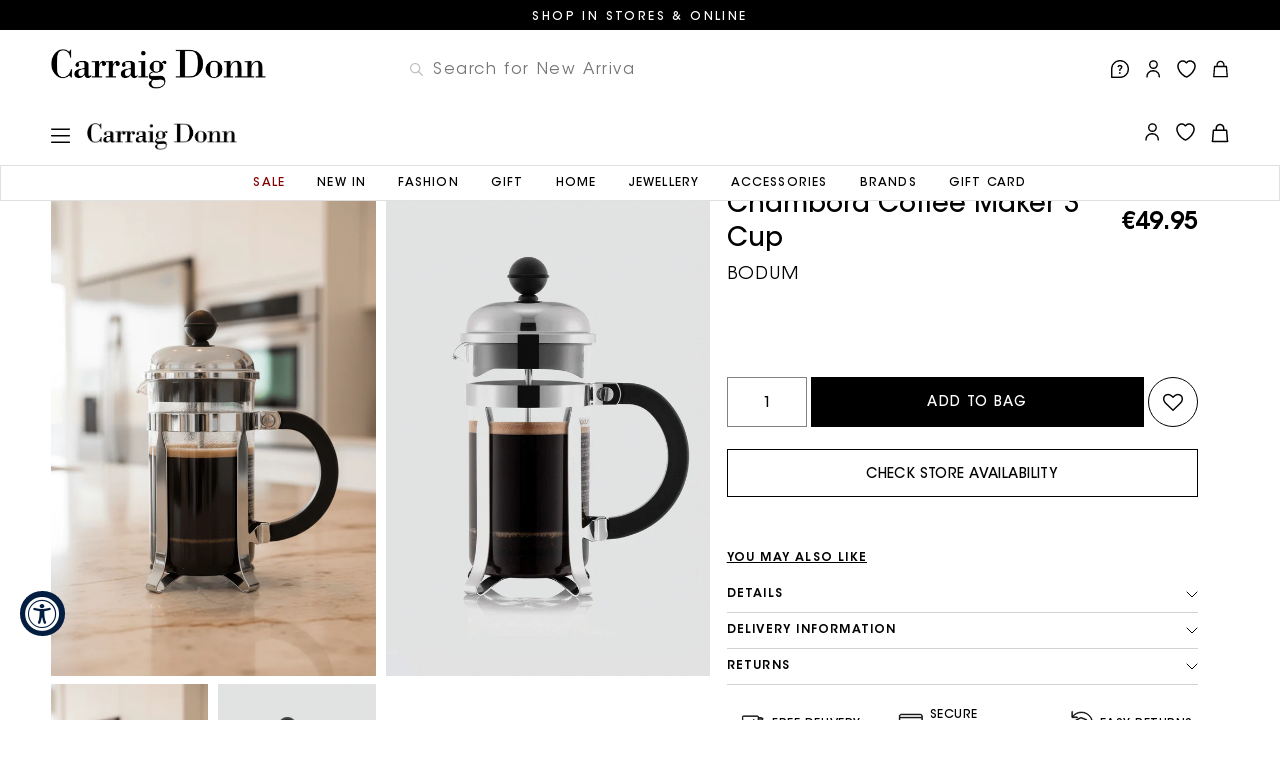

--- FILE ---
content_type: text/html; charset=utf-8
request_url: https://www.carraigdonn.com/products/chambord-coffee-maker-3-cup
body_size: 132703
content:
<!DOCTYPE html>
<html lang="en">
  <head><style data-shopify>
      :root {
      --default-badge-bg-color: 0 0 0;
      --free-shipping-progress-bar-color: #041e42;
      }
    </style><!-- Google Consent Mode -->
			<script data-cookieconsent="ignore">
				window.dataLayer = window.dataLayer || [];
				function gtag() {
					dataLayer.push(arguments);
				}
				gtag("consent", "default", {
					ad_personalization: "denied",
					ad_storage: "denied",
					ad_user_data: "denied",
					analytics_storage: "denied",
					functionality_storage: "denied",
					personalization_storage: "denied",
					security_storage: "granted",
					wait_for_update: 2000,
				});
				gtag("set", "ads_data_redaction", true);
				gtag("set", "url_passthrough", false);
			</script>
			<!-- End Google Consent Mode-->
    <link rel="icon" type="image/x-icon" href="//www.carraigdonn.com/cdn/shop/t/911/assets/favicon.ico?v=45429300038343876491729520091">

    
    
    <script>
      var _learnq = window._learnq || [];
      function addedToCart() {
          var cart = {
            total_price: window.toMoneyString(Cart.cartData.total_price),
            value: window.toMoneyString(Cart.cartData.total_price),
            total_discount: Cart.cartData.total_discount,
            original_total_price: window.toMoneyString(Cart.cartData.original_total_price),
            items: Cart.cartData.items
          }
          _learnq.push(['track', 'Added to Cart', cart]);
      };
      document.addEventListener('itemsAddedToCart', addedToCart);
      window.themeSettings = {
        enable_quickview: !!true
      }
    </script>
    <!-- Hotjar Tracking Code for https://www.carraigdonn.com/ -->

    <script>

        (function(h,o,t,j,a,r){

            h.hj=h.hj||function(){(h.hj.q=h.hj.q||[]).push(arguments)};

            h._hjSettings={hjid:3032081,hjsv:6};

            a=o.getElementsByTagName('head')[0];

            r=o.createElement('script');r.async=1;

            r.src=t+h._hjSettings.hjid+j+h._hjSettings.hjsv;

            a.appendChild(r);

        })(window,document,'https://static.hotjar.com/c/hotjar-','.js?sv=');

    </script>

    
    <meta charset="UTF-8">
    <meta http-equiv="X-UA-Compatible" content="IE=edge">
    <meta name="viewport" content="width=device-width, initial-scale=1.0">

    
    <link rel="dns-prefetch" href="https://cdn.shopify.com">

    
    


<link rel="canonical" href="https://www.carraigdonn.com/products/chambord-coffee-maker-3-cup">


<title>Chambord Coffee Maker 3 Cup
&nbsp;&ndash; Carraig Donn</title>


<script type="application/ld+json">
{
  "@context": "http://schema.org/",
  "@type": "Product",
  "name": "Chambord Coffee Maker 3 Cup",
  "url": "https:\/\/www.carraigdonn.com\/products\/chambord-coffee-maker-3-cup",
  "image": [
    "https:\/\/www.carraigdonn.com\/cdn\/shop\/files\/carraig-donn-chambord-coffee-maker-3-cup-626444.png?v=1761768143\u0026width=800"
  ],
  "description": "Discover the art of the perfect brew with the CHAMBORD French press coffee maker. The French press system is beloved by coffee aficionados worldwide for its simplicity of brewing and purity of taste. And the CHAMBORD is the original and best French press coffee maker.An icon of Bodum, the CHAMBORD is synonymous with the Bodum name. The original design dates back to the pre-war period when the Italian Attilo Calimani developed the basic principle. Bodum founder, Jørgen Bodum began work on his version of the French press in the 1970s, but it was the acquisition of Melior-Martin in 1991 – a company that produced a dome-shaped French press – that led to the development of the classic CHAMBORD we know and love today. This special shatterproof version has the clarity of glass, but is lightweight and unbreakable.A true original, the CHAMBORD has a timeless design and is produced with the same superior craftsmanship its devotees worldwide have come to expect. An environmentally friendly method of brewing, the French press system epitomizes Bodum’s core belief that we should ‘make taste, not waste’.Main Features \u0026amp; Benefits:\n\nIconic French press coffee maker that brings out the full flavour and aroma of your brew.\nThe carafe is made of shatterproof, BPA-free SAN plastic that’s scratch resistant, non-deformable by heat, and resistant to temperature changes.\nThe frame and lid is made from durable stainless steel that’s undergone several chrome-plating processes to result in a durable, shiny surface capable of withstanding many years of use.\nThe handle is made from Polypropylene with a matte finish that gives a comfortable grip while serving and adds to the classic quality of the design.\nStainless steel plunger prevents ground beans escaping when the coffee is poured.\nMore environmentally friendly than many coffee-brewing methods – no paper filters or plastic capsules required.\nEasy to use and easy to clean.\nCapacity- 0.35 Litre\n",
  "sku": "2804668",
  "brand": {
      "@type": "Thing",
      "name": "Bodum"
    },
  "offers": [{
        "@type" : "Offer",
          "hasMerchantReturnPolicy": {
          "@type": "MerchantReturnPolicy",
          "applicableCountry": "IE, UK",
          "returnPolicyCategory": "https://schema.org/MerchantReturnFiniteReturnWindow",
          "merchantReturnDays": 7,
          "returnMethod": "https://www.carraigdonn.com/pages/terms-conditions",
          "returnFees": "https://www.carraigdonn.com/pages/terms-conditions"
        },
            
            "shippingDetails": {
              "@context": "https://schema.org",
              "@type": "OfferShippingDetails",
              "shippingRate": {
                "@type": "MonetaryAmount",
                "value": 5.00,
                "currency": "EUR"
              },
              "shippingDestination": {
                "@type": "DefinedRegion",
                "addressCountry": "IE"
              },
              "deliveryTime": {
                "@type": "ShippingDeliveryTime",
                "handlingTime": {
                  "@type": "QuantitativeValue",
                  "minValue": 2,
                  "maxValue": 4,
                  "unitCode": "DAY"
                },
                "transitTime": {
                  "@type": "QuantitativeValue",
                  "minValue": 2,
                  "maxValue": 4,
                  "unitCode": "DAY"
                }
              }
            }
          },
        
        
        
           "shippingDetails": {
            "@context": "https://schema.org",
            "@type": "OfferShippingDetails",
            "shippingDestination": {
              "@type": "DefinedRegion",
              "addressCountry": "EU"
            },
            "deliveryTime": {
              "@type": "ShippingDeliveryTime",
              "handlingTime": {
                "@type": "QuantitativeValue",
                "minValue": 12,
                "maxValue": 14,
                "unitCode": "DAY"
              },
              "transitTime": {
                "@type": "QuantitativeValue",
                "minValue": 12,
                "maxValue": 14,
                "unitCode": "DAY"
              }
            }
          },
        
        
"sku": "2804668","availability" : "http://schema.org/InStock",
        "price" : 49.95,
        "priceCurrency" : "EUR",
        "url" : "https:\/\/www.carraigdonn.com\/products\/chambord-coffee-maker-3-cup?variant=39280290300078"
      }
]
}
</script>








<script>
  var ThemeVars = {

    moneyFormat: "\u003cspan class=money\u003e€{{amount}}\u003c\/span\u003e",

    

    
      product: {"id":6543187181742,"title":"Chambord Coffee Maker 3 Cup","handle":"chambord-coffee-maker-3-cup","description":"\u003cp\u003eDiscover the art of the perfect brew with the CHAMBORD French press coffee maker. The French press system is beloved by coffee aficionados worldwide for its simplicity of brewing and purity of taste. And the CHAMBORD is the original and best French press coffee maker.\u003cbr\u003e\u003cbr\u003eAn icon of Bodum, the CHAMBORD is synonymous with the Bodum name. The original design dates back to the pre-war period when the Italian Attilo Calimani developed the basic principle. Bodum founder, Jørgen Bodum began work on his version of the French press in the 1970s, but it was the acquisition of Melior-Martin in 1991 – a company that produced a dome-shaped French press – that led to the development of the classic CHAMBORD we know and love today. This special shatterproof version has the clarity of glass, but is lightweight and unbreakable.\u003cbr\u003e\u003cbr\u003eA true original, the CHAMBORD has a timeless design and is produced with the same superior craftsmanship its devotees worldwide have come to expect. An environmentally friendly method of brewing, the French press system epitomizes Bodum’s core belief that we should ‘make taste, not waste’.\u003cbr\u003e\u003cbr\u003eMain Features \u0026amp; Benefits:\u003c\/p\u003e\n\u003cul data-mce-fragment=\"1\"\u003e\n\u003cli\u003eIconic French press coffee maker that brings out the full flavour and aroma of your brew.\u003c\/li\u003e\n\u003cli\u003eThe carafe is made of shatterproof, BPA-free SAN plastic that’s scratch resistant, non-deformable by heat, and resistant to temperature changes.\u003c\/li\u003e\n\u003cli\u003eThe frame and lid is made from durable stainless steel that’s undergone several chrome-plating processes to result in a durable, shiny surface capable of withstanding many years of use.\u003c\/li\u003e\n\u003cli\u003eThe handle is made from Polypropylene with a matte finish that gives a comfortable grip while serving and adds to the classic quality of the design.\u003c\/li\u003e\n\u003cli\u003eStainless steel plunger prevents ground beans escaping when the coffee is poured.\u003c\/li\u003e\n\u003cli\u003eMore environmentally friendly than many coffee-brewing methods – no paper filters or plastic capsules required.\u003c\/li\u003e\n\u003cli\u003eEasy to use and easy to clean.\u003c\/li\u003e\n\u003cli data-mce-fragment=\"1\"\u003eCapacity- 0.35 Litre\u003c\/li\u003e\n\u003c\/ul\u003e","published_at":"2021-03-04T13:27:10+00:00","created_at":"2021-03-02T13:35:41+00:00","vendor":"Bodum","type":"Coffee Makers","tags":["BLACKWEEK2022","Coffee Makers","FATHERSDAY","GIFT BRAND","GIFTOVERALL","GIFTWARE","heatwave-promotion","HIM","midmay-20","New:No","SALEVIEWALL"],"price":4995,"price_min":4995,"price_max":4995,"available":true,"price_varies":false,"compare_at_price":0,"compare_at_price_min":0,"compare_at_price_max":0,"compare_at_price_varies":false,"variants":[{"id":39280290300078,"title":"Default Title","option1":"Default Title","option2":null,"option3":null,"sku":"2804668","requires_shipping":true,"taxable":true,"featured_image":null,"available":true,"name":"Chambord Coffee Maker 3 Cup","public_title":null,"options":["Default Title"],"price":4995,"weight":320,"compare_at_price":0,"inventory_quantity":9,"inventory_management":"shopify","inventory_policy":"deny","barcode":"192316","requires_selling_plan":false,"selling_plan_allocations":[],"quantity_rule":{"min":1,"max":null,"increment":1}}],"images":["\/\/www.carraigdonn.com\/cdn\/shop\/files\/carraig-donn-chambord-coffee-maker-3-cup-626444.png?v=1761768143","\/\/www.carraigdonn.com\/cdn\/shop\/products\/carraig-donn-chambord-coffee-maker-3-cup-357399.jpg?v=1761757276"],"featured_image":"\/\/www.carraigdonn.com\/cdn\/shop\/files\/carraig-donn-chambord-coffee-maker-3-cup-626444.png?v=1761768143","options":["Title"],"media":[{"alt":"Carraig Donn Chambord Coffee Maker 3 Cup","id":54020254433609,"position":1,"preview_image":{"aspect_ratio":0.667,"height":1248,"width":832,"src":"\/\/www.carraigdonn.com\/cdn\/shop\/files\/carraig-donn-chambord-coffee-maker-3-cup-626444.png?v=1761768143"},"aspect_ratio":0.667,"height":1248,"media_type":"image","src":"\/\/www.carraigdonn.com\/cdn\/shop\/files\/carraig-donn-chambord-coffee-maker-3-cup-626444.png?v=1761768143","width":832},{"alt":"Carraig Donn Chambord Coffee Maker 3 Cup","id":25612333678766,"position":2,"preview_image":{"aspect_ratio":0.667,"height":1800,"width":1200,"src":"\/\/www.carraigdonn.com\/cdn\/shop\/products\/carraig-donn-chambord-coffee-maker-3-cup-357399.jpg?v=1761757276"},"aspect_ratio":0.667,"height":1800,"media_type":"image","src":"\/\/www.carraigdonn.com\/cdn\/shop\/products\/carraig-donn-chambord-coffee-maker-3-cup-357399.jpg?v=1761757276","width":1200}],"requires_selling_plan":false,"selling_plan_groups":[],"content":"\u003cp\u003eDiscover the art of the perfect brew with the CHAMBORD French press coffee maker. The French press system is beloved by coffee aficionados worldwide for its simplicity of brewing and purity of taste. And the CHAMBORD is the original and best French press coffee maker.\u003cbr\u003e\u003cbr\u003eAn icon of Bodum, the CHAMBORD is synonymous with the Bodum name. The original design dates back to the pre-war period when the Italian Attilo Calimani developed the basic principle. Bodum founder, Jørgen Bodum began work on his version of the French press in the 1970s, but it was the acquisition of Melior-Martin in 1991 – a company that produced a dome-shaped French press – that led to the development of the classic CHAMBORD we know and love today. This special shatterproof version has the clarity of glass, but is lightweight and unbreakable.\u003cbr\u003e\u003cbr\u003eA true original, the CHAMBORD has a timeless design and is produced with the same superior craftsmanship its devotees worldwide have come to expect. An environmentally friendly method of brewing, the French press system epitomizes Bodum’s core belief that we should ‘make taste, not waste’.\u003cbr\u003e\u003cbr\u003eMain Features \u0026amp; Benefits:\u003c\/p\u003e\n\u003cul data-mce-fragment=\"1\"\u003e\n\u003cli\u003eIconic French press coffee maker that brings out the full flavour and aroma of your brew.\u003c\/li\u003e\n\u003cli\u003eThe carafe is made of shatterproof, BPA-free SAN plastic that’s scratch resistant, non-deformable by heat, and resistant to temperature changes.\u003c\/li\u003e\n\u003cli\u003eThe frame and lid is made from durable stainless steel that’s undergone several chrome-plating processes to result in a durable, shiny surface capable of withstanding many years of use.\u003c\/li\u003e\n\u003cli\u003eThe handle is made from Polypropylene with a matte finish that gives a comfortable grip while serving and adds to the classic quality of the design.\u003c\/li\u003e\n\u003cli\u003eStainless steel plunger prevents ground beans escaping when the coffee is poured.\u003c\/li\u003e\n\u003cli\u003eMore environmentally friendly than many coffee-brewing methods – no paper filters or plastic capsules required.\u003c\/li\u003e\n\u003cli\u003eEasy to use and easy to clean.\u003c\/li\u003e\n\u003cli data-mce-fragment=\"1\"\u003eCapacity- 0.35 Litre\u003c\/li\u003e\n\u003c\/ul\u003e"},
    

    

    template: {
      directory: null,
      name: "product",
      suffix: null
    },

    theme: {
      id: 166610403657,
      name: "carraigdonn-shopify-theme\/main",
      role: "main",
      accent_color: "#000000"
    },

    search: {
      pSearchShowProducts: true,
      pSearchShowArticles: false,
      pSearchShowCollections: null
    },

    country_option_tags: `<option value="Ireland" data-provinces="[[&quot;Carlow&quot;,&quot;Carlow&quot;],[&quot;Cavan&quot;,&quot;Cavan&quot;],[&quot;Clare&quot;,&quot;Clare&quot;],[&quot;Cork&quot;,&quot;Cork&quot;],[&quot;Donegal&quot;,&quot;Donegal&quot;],[&quot;Dublin&quot;,&quot;Dublin&quot;],[&quot;Galway&quot;,&quot;Galway&quot;],[&quot;Kerry&quot;,&quot;Kerry&quot;],[&quot;Kildare&quot;,&quot;Kildare&quot;],[&quot;Kilkenny&quot;,&quot;Kilkenny&quot;],[&quot;Laois&quot;,&quot;Laois&quot;],[&quot;Leitrim&quot;,&quot;Leitrim&quot;],[&quot;Limerick&quot;,&quot;Limerick&quot;],[&quot;Longford&quot;,&quot;Longford&quot;],[&quot;Louth&quot;,&quot;Louth&quot;],[&quot;Mayo&quot;,&quot;Mayo&quot;],[&quot;Meath&quot;,&quot;Meath&quot;],[&quot;Monaghan&quot;,&quot;Monaghan&quot;],[&quot;Offaly&quot;,&quot;Offaly&quot;],[&quot;Roscommon&quot;,&quot;Roscommon&quot;],[&quot;Sligo&quot;,&quot;Sligo&quot;],[&quot;Tipperary&quot;,&quot;Tipperary&quot;],[&quot;Waterford&quot;,&quot;Waterford&quot;],[&quot;Westmeath&quot;,&quot;Westmeath&quot;],[&quot;Wexford&quot;,&quot;Wexford&quot;],[&quot;Wicklow&quot;,&quot;Wicklow&quot;]]">Ireland</option>
<option value="United Kingdom" data-provinces="[[&quot;British Forces&quot;,&quot;British Forces&quot;],[&quot;England&quot;,&quot;England&quot;],[&quot;Northern Ireland&quot;,&quot;Northern Ireland&quot;],[&quot;Scotland&quot;,&quot;Scotland&quot;],[&quot;Wales&quot;,&quot;Wales&quot;]]">United Kingdom</option>
<option value="Germany" data-provinces="[]">Germany</option>
<option value="United States" data-provinces="[[&quot;Alabama&quot;,&quot;Alabama&quot;],[&quot;Alaska&quot;,&quot;Alaska&quot;],[&quot;American Samoa&quot;,&quot;American Samoa&quot;],[&quot;Arizona&quot;,&quot;Arizona&quot;],[&quot;Arkansas&quot;,&quot;Arkansas&quot;],[&quot;Armed Forces Americas&quot;,&quot;Armed Forces Americas&quot;],[&quot;Armed Forces Europe&quot;,&quot;Armed Forces Europe&quot;],[&quot;Armed Forces Pacific&quot;,&quot;Armed Forces Pacific&quot;],[&quot;California&quot;,&quot;California&quot;],[&quot;Colorado&quot;,&quot;Colorado&quot;],[&quot;Connecticut&quot;,&quot;Connecticut&quot;],[&quot;Delaware&quot;,&quot;Delaware&quot;],[&quot;District of Columbia&quot;,&quot;Washington DC&quot;],[&quot;Federated States of Micronesia&quot;,&quot;Micronesia&quot;],[&quot;Florida&quot;,&quot;Florida&quot;],[&quot;Georgia&quot;,&quot;Georgia&quot;],[&quot;Guam&quot;,&quot;Guam&quot;],[&quot;Hawaii&quot;,&quot;Hawaii&quot;],[&quot;Idaho&quot;,&quot;Idaho&quot;],[&quot;Illinois&quot;,&quot;Illinois&quot;],[&quot;Indiana&quot;,&quot;Indiana&quot;],[&quot;Iowa&quot;,&quot;Iowa&quot;],[&quot;Kansas&quot;,&quot;Kansas&quot;],[&quot;Kentucky&quot;,&quot;Kentucky&quot;],[&quot;Louisiana&quot;,&quot;Louisiana&quot;],[&quot;Maine&quot;,&quot;Maine&quot;],[&quot;Marshall Islands&quot;,&quot;Marshall Islands&quot;],[&quot;Maryland&quot;,&quot;Maryland&quot;],[&quot;Massachusetts&quot;,&quot;Massachusetts&quot;],[&quot;Michigan&quot;,&quot;Michigan&quot;],[&quot;Minnesota&quot;,&quot;Minnesota&quot;],[&quot;Mississippi&quot;,&quot;Mississippi&quot;],[&quot;Missouri&quot;,&quot;Missouri&quot;],[&quot;Montana&quot;,&quot;Montana&quot;],[&quot;Nebraska&quot;,&quot;Nebraska&quot;],[&quot;Nevada&quot;,&quot;Nevada&quot;],[&quot;New Hampshire&quot;,&quot;New Hampshire&quot;],[&quot;New Jersey&quot;,&quot;New Jersey&quot;],[&quot;New Mexico&quot;,&quot;New Mexico&quot;],[&quot;New York&quot;,&quot;New York&quot;],[&quot;North Carolina&quot;,&quot;North Carolina&quot;],[&quot;North Dakota&quot;,&quot;North Dakota&quot;],[&quot;Northern Mariana Islands&quot;,&quot;Northern Mariana Islands&quot;],[&quot;Ohio&quot;,&quot;Ohio&quot;],[&quot;Oklahoma&quot;,&quot;Oklahoma&quot;],[&quot;Oregon&quot;,&quot;Oregon&quot;],[&quot;Palau&quot;,&quot;Palau&quot;],[&quot;Pennsylvania&quot;,&quot;Pennsylvania&quot;],[&quot;Puerto Rico&quot;,&quot;Puerto Rico&quot;],[&quot;Rhode Island&quot;,&quot;Rhode Island&quot;],[&quot;South Carolina&quot;,&quot;South Carolina&quot;],[&quot;South Dakota&quot;,&quot;South Dakota&quot;],[&quot;Tennessee&quot;,&quot;Tennessee&quot;],[&quot;Texas&quot;,&quot;Texas&quot;],[&quot;Utah&quot;,&quot;Utah&quot;],[&quot;Vermont&quot;,&quot;Vermont&quot;],[&quot;Virgin Islands&quot;,&quot;U.S. Virgin Islands&quot;],[&quot;Virginia&quot;,&quot;Virginia&quot;],[&quot;Washington&quot;,&quot;Washington&quot;],[&quot;West Virginia&quot;,&quot;West Virginia&quot;],[&quot;Wisconsin&quot;,&quot;Wisconsin&quot;],[&quot;Wyoming&quot;,&quot;Wyoming&quot;]]">United States</option>
<option value="---" data-provinces="[]">---</option>
<option value="Australia" data-provinces="[[&quot;Australian Capital Territory&quot;,&quot;Australian Capital Territory&quot;],[&quot;New South Wales&quot;,&quot;New South Wales&quot;],[&quot;Northern Territory&quot;,&quot;Northern Territory&quot;],[&quot;Queensland&quot;,&quot;Queensland&quot;],[&quot;South Australia&quot;,&quot;South Australia&quot;],[&quot;Tasmania&quot;,&quot;Tasmania&quot;],[&quot;Victoria&quot;,&quot;Victoria&quot;],[&quot;Western Australia&quot;,&quot;Western Australia&quot;]]">Australia</option>
<option value="Austria" data-provinces="[]">Austria</option>
<option value="Belgium" data-provinces="[]">Belgium</option>
<option value="Bulgaria" data-provinces="[]">Bulgaria</option>
<option value="Canada" data-provinces="[[&quot;Alberta&quot;,&quot;Alberta&quot;],[&quot;British Columbia&quot;,&quot;British Columbia&quot;],[&quot;Manitoba&quot;,&quot;Manitoba&quot;],[&quot;New Brunswick&quot;,&quot;New Brunswick&quot;],[&quot;Newfoundland and Labrador&quot;,&quot;Newfoundland and Labrador&quot;],[&quot;Northwest Territories&quot;,&quot;Northwest Territories&quot;],[&quot;Nova Scotia&quot;,&quot;Nova Scotia&quot;],[&quot;Nunavut&quot;,&quot;Nunavut&quot;],[&quot;Ontario&quot;,&quot;Ontario&quot;],[&quot;Prince Edward Island&quot;,&quot;Prince Edward Island&quot;],[&quot;Quebec&quot;,&quot;Quebec&quot;],[&quot;Saskatchewan&quot;,&quot;Saskatchewan&quot;],[&quot;Yukon&quot;,&quot;Yukon&quot;]]">Canada</option>
<option value="China" data-provinces="[[&quot;Anhui&quot;,&quot;Anhui&quot;],[&quot;Beijing&quot;,&quot;Beijing&quot;],[&quot;Chongqing&quot;,&quot;Chongqing&quot;],[&quot;Fujian&quot;,&quot;Fujian&quot;],[&quot;Gansu&quot;,&quot;Gansu&quot;],[&quot;Guangdong&quot;,&quot;Guangdong&quot;],[&quot;Guangxi&quot;,&quot;Guangxi&quot;],[&quot;Guizhou&quot;,&quot;Guizhou&quot;],[&quot;Hainan&quot;,&quot;Hainan&quot;],[&quot;Hebei&quot;,&quot;Hebei&quot;],[&quot;Heilongjiang&quot;,&quot;Heilongjiang&quot;],[&quot;Henan&quot;,&quot;Henan&quot;],[&quot;Hubei&quot;,&quot;Hubei&quot;],[&quot;Hunan&quot;,&quot;Hunan&quot;],[&quot;Inner Mongolia&quot;,&quot;Inner Mongolia&quot;],[&quot;Jiangsu&quot;,&quot;Jiangsu&quot;],[&quot;Jiangxi&quot;,&quot;Jiangxi&quot;],[&quot;Jilin&quot;,&quot;Jilin&quot;],[&quot;Liaoning&quot;,&quot;Liaoning&quot;],[&quot;Ningxia&quot;,&quot;Ningxia&quot;],[&quot;Qinghai&quot;,&quot;Qinghai&quot;],[&quot;Shaanxi&quot;,&quot;Shaanxi&quot;],[&quot;Shandong&quot;,&quot;Shandong&quot;],[&quot;Shanghai&quot;,&quot;Shanghai&quot;],[&quot;Shanxi&quot;,&quot;Shanxi&quot;],[&quot;Sichuan&quot;,&quot;Sichuan&quot;],[&quot;Tianjin&quot;,&quot;Tianjin&quot;],[&quot;Xinjiang&quot;,&quot;Xinjiang&quot;],[&quot;Xizang&quot;,&quot;Tibet&quot;],[&quot;Yunnan&quot;,&quot;Yunnan&quot;],[&quot;Zhejiang&quot;,&quot;Zhejiang&quot;]]">China</option>
<option value="Croatia" data-provinces="[]">Croatia</option>
<option value="Czech Republic" data-provinces="[]">Czechia</option>
<option value="Denmark" data-provinces="[]">Denmark</option>
<option value="Estonia" data-provinces="[]">Estonia</option>
<option value="Finland" data-provinces="[]">Finland</option>
<option value="France" data-provinces="[]">France</option>
<option value="Germany" data-provinces="[]">Germany</option>
<option value="Greece" data-provinces="[]">Greece</option>
<option value="Guernsey" data-provinces="[]">Guernsey</option>
<option value="Hong Kong" data-provinces="[[&quot;Hong Kong Island&quot;,&quot;Hong Kong Island&quot;],[&quot;Kowloon&quot;,&quot;Kowloon&quot;],[&quot;New Territories&quot;,&quot;New Territories&quot;]]">Hong Kong SAR</option>
<option value="Hungary" data-provinces="[]">Hungary</option>
<option value="Iceland" data-provinces="[]">Iceland</option>
<option value="India" data-provinces="[[&quot;Andaman and Nicobar Islands&quot;,&quot;Andaman and Nicobar Islands&quot;],[&quot;Andhra Pradesh&quot;,&quot;Andhra Pradesh&quot;],[&quot;Arunachal Pradesh&quot;,&quot;Arunachal Pradesh&quot;],[&quot;Assam&quot;,&quot;Assam&quot;],[&quot;Bihar&quot;,&quot;Bihar&quot;],[&quot;Chandigarh&quot;,&quot;Chandigarh&quot;],[&quot;Chhattisgarh&quot;,&quot;Chhattisgarh&quot;],[&quot;Dadra and Nagar Haveli&quot;,&quot;Dadra and Nagar Haveli&quot;],[&quot;Daman and Diu&quot;,&quot;Daman and Diu&quot;],[&quot;Delhi&quot;,&quot;Delhi&quot;],[&quot;Goa&quot;,&quot;Goa&quot;],[&quot;Gujarat&quot;,&quot;Gujarat&quot;],[&quot;Haryana&quot;,&quot;Haryana&quot;],[&quot;Himachal Pradesh&quot;,&quot;Himachal Pradesh&quot;],[&quot;Jammu and Kashmir&quot;,&quot;Jammu and Kashmir&quot;],[&quot;Jharkhand&quot;,&quot;Jharkhand&quot;],[&quot;Karnataka&quot;,&quot;Karnataka&quot;],[&quot;Kerala&quot;,&quot;Kerala&quot;],[&quot;Ladakh&quot;,&quot;Ladakh&quot;],[&quot;Lakshadweep&quot;,&quot;Lakshadweep&quot;],[&quot;Madhya Pradesh&quot;,&quot;Madhya Pradesh&quot;],[&quot;Maharashtra&quot;,&quot;Maharashtra&quot;],[&quot;Manipur&quot;,&quot;Manipur&quot;],[&quot;Meghalaya&quot;,&quot;Meghalaya&quot;],[&quot;Mizoram&quot;,&quot;Mizoram&quot;],[&quot;Nagaland&quot;,&quot;Nagaland&quot;],[&quot;Odisha&quot;,&quot;Odisha&quot;],[&quot;Puducherry&quot;,&quot;Puducherry&quot;],[&quot;Punjab&quot;,&quot;Punjab&quot;],[&quot;Rajasthan&quot;,&quot;Rajasthan&quot;],[&quot;Sikkim&quot;,&quot;Sikkim&quot;],[&quot;Tamil Nadu&quot;,&quot;Tamil Nadu&quot;],[&quot;Telangana&quot;,&quot;Telangana&quot;],[&quot;Tripura&quot;,&quot;Tripura&quot;],[&quot;Uttar Pradesh&quot;,&quot;Uttar Pradesh&quot;],[&quot;Uttarakhand&quot;,&quot;Uttarakhand&quot;],[&quot;West Bengal&quot;,&quot;West Bengal&quot;]]">India</option>
<option value="Ireland" data-provinces="[[&quot;Carlow&quot;,&quot;Carlow&quot;],[&quot;Cavan&quot;,&quot;Cavan&quot;],[&quot;Clare&quot;,&quot;Clare&quot;],[&quot;Cork&quot;,&quot;Cork&quot;],[&quot;Donegal&quot;,&quot;Donegal&quot;],[&quot;Dublin&quot;,&quot;Dublin&quot;],[&quot;Galway&quot;,&quot;Galway&quot;],[&quot;Kerry&quot;,&quot;Kerry&quot;],[&quot;Kildare&quot;,&quot;Kildare&quot;],[&quot;Kilkenny&quot;,&quot;Kilkenny&quot;],[&quot;Laois&quot;,&quot;Laois&quot;],[&quot;Leitrim&quot;,&quot;Leitrim&quot;],[&quot;Limerick&quot;,&quot;Limerick&quot;],[&quot;Longford&quot;,&quot;Longford&quot;],[&quot;Louth&quot;,&quot;Louth&quot;],[&quot;Mayo&quot;,&quot;Mayo&quot;],[&quot;Meath&quot;,&quot;Meath&quot;],[&quot;Monaghan&quot;,&quot;Monaghan&quot;],[&quot;Offaly&quot;,&quot;Offaly&quot;],[&quot;Roscommon&quot;,&quot;Roscommon&quot;],[&quot;Sligo&quot;,&quot;Sligo&quot;],[&quot;Tipperary&quot;,&quot;Tipperary&quot;],[&quot;Waterford&quot;,&quot;Waterford&quot;],[&quot;Westmeath&quot;,&quot;Westmeath&quot;],[&quot;Wexford&quot;,&quot;Wexford&quot;],[&quot;Wicklow&quot;,&quot;Wicklow&quot;]]">Ireland</option>
<option value="Italy" data-provinces="[[&quot;Agrigento&quot;,&quot;Agrigento&quot;],[&quot;Alessandria&quot;,&quot;Alessandria&quot;],[&quot;Ancona&quot;,&quot;Ancona&quot;],[&quot;Aosta&quot;,&quot;Aosta Valley&quot;],[&quot;Arezzo&quot;,&quot;Arezzo&quot;],[&quot;Ascoli Piceno&quot;,&quot;Ascoli Piceno&quot;],[&quot;Asti&quot;,&quot;Asti&quot;],[&quot;Avellino&quot;,&quot;Avellino&quot;],[&quot;Bari&quot;,&quot;Bari&quot;],[&quot;Barletta-Andria-Trani&quot;,&quot;Barletta-Andria-Trani&quot;],[&quot;Belluno&quot;,&quot;Belluno&quot;],[&quot;Benevento&quot;,&quot;Benevento&quot;],[&quot;Bergamo&quot;,&quot;Bergamo&quot;],[&quot;Biella&quot;,&quot;Biella&quot;],[&quot;Bologna&quot;,&quot;Bologna&quot;],[&quot;Bolzano&quot;,&quot;South Tyrol&quot;],[&quot;Brescia&quot;,&quot;Brescia&quot;],[&quot;Brindisi&quot;,&quot;Brindisi&quot;],[&quot;Cagliari&quot;,&quot;Cagliari&quot;],[&quot;Caltanissetta&quot;,&quot;Caltanissetta&quot;],[&quot;Campobasso&quot;,&quot;Campobasso&quot;],[&quot;Carbonia-Iglesias&quot;,&quot;Carbonia-Iglesias&quot;],[&quot;Caserta&quot;,&quot;Caserta&quot;],[&quot;Catania&quot;,&quot;Catania&quot;],[&quot;Catanzaro&quot;,&quot;Catanzaro&quot;],[&quot;Chieti&quot;,&quot;Chieti&quot;],[&quot;Como&quot;,&quot;Como&quot;],[&quot;Cosenza&quot;,&quot;Cosenza&quot;],[&quot;Cremona&quot;,&quot;Cremona&quot;],[&quot;Crotone&quot;,&quot;Crotone&quot;],[&quot;Cuneo&quot;,&quot;Cuneo&quot;],[&quot;Enna&quot;,&quot;Enna&quot;],[&quot;Fermo&quot;,&quot;Fermo&quot;],[&quot;Ferrara&quot;,&quot;Ferrara&quot;],[&quot;Firenze&quot;,&quot;Florence&quot;],[&quot;Foggia&quot;,&quot;Foggia&quot;],[&quot;Forlì-Cesena&quot;,&quot;Forlì-Cesena&quot;],[&quot;Frosinone&quot;,&quot;Frosinone&quot;],[&quot;Genova&quot;,&quot;Genoa&quot;],[&quot;Gorizia&quot;,&quot;Gorizia&quot;],[&quot;Grosseto&quot;,&quot;Grosseto&quot;],[&quot;Imperia&quot;,&quot;Imperia&quot;],[&quot;Isernia&quot;,&quot;Isernia&quot;],[&quot;L&#39;Aquila&quot;,&quot;L’Aquila&quot;],[&quot;La Spezia&quot;,&quot;La Spezia&quot;],[&quot;Latina&quot;,&quot;Latina&quot;],[&quot;Lecce&quot;,&quot;Lecce&quot;],[&quot;Lecco&quot;,&quot;Lecco&quot;],[&quot;Livorno&quot;,&quot;Livorno&quot;],[&quot;Lodi&quot;,&quot;Lodi&quot;],[&quot;Lucca&quot;,&quot;Lucca&quot;],[&quot;Macerata&quot;,&quot;Macerata&quot;],[&quot;Mantova&quot;,&quot;Mantua&quot;],[&quot;Massa-Carrara&quot;,&quot;Massa and Carrara&quot;],[&quot;Matera&quot;,&quot;Matera&quot;],[&quot;Medio Campidano&quot;,&quot;Medio Campidano&quot;],[&quot;Messina&quot;,&quot;Messina&quot;],[&quot;Milano&quot;,&quot;Milan&quot;],[&quot;Modena&quot;,&quot;Modena&quot;],[&quot;Monza e Brianza&quot;,&quot;Monza and Brianza&quot;],[&quot;Napoli&quot;,&quot;Naples&quot;],[&quot;Novara&quot;,&quot;Novara&quot;],[&quot;Nuoro&quot;,&quot;Nuoro&quot;],[&quot;Ogliastra&quot;,&quot;Ogliastra&quot;],[&quot;Olbia-Tempio&quot;,&quot;Olbia-Tempio&quot;],[&quot;Oristano&quot;,&quot;Oristano&quot;],[&quot;Padova&quot;,&quot;Padua&quot;],[&quot;Palermo&quot;,&quot;Palermo&quot;],[&quot;Parma&quot;,&quot;Parma&quot;],[&quot;Pavia&quot;,&quot;Pavia&quot;],[&quot;Perugia&quot;,&quot;Perugia&quot;],[&quot;Pesaro e Urbino&quot;,&quot;Pesaro and Urbino&quot;],[&quot;Pescara&quot;,&quot;Pescara&quot;],[&quot;Piacenza&quot;,&quot;Piacenza&quot;],[&quot;Pisa&quot;,&quot;Pisa&quot;],[&quot;Pistoia&quot;,&quot;Pistoia&quot;],[&quot;Pordenone&quot;,&quot;Pordenone&quot;],[&quot;Potenza&quot;,&quot;Potenza&quot;],[&quot;Prato&quot;,&quot;Prato&quot;],[&quot;Ragusa&quot;,&quot;Ragusa&quot;],[&quot;Ravenna&quot;,&quot;Ravenna&quot;],[&quot;Reggio Calabria&quot;,&quot;Reggio Calabria&quot;],[&quot;Reggio Emilia&quot;,&quot;Reggio Emilia&quot;],[&quot;Rieti&quot;,&quot;Rieti&quot;],[&quot;Rimini&quot;,&quot;Rimini&quot;],[&quot;Roma&quot;,&quot;Rome&quot;],[&quot;Rovigo&quot;,&quot;Rovigo&quot;],[&quot;Salerno&quot;,&quot;Salerno&quot;],[&quot;Sassari&quot;,&quot;Sassari&quot;],[&quot;Savona&quot;,&quot;Savona&quot;],[&quot;Siena&quot;,&quot;Siena&quot;],[&quot;Siracusa&quot;,&quot;Syracuse&quot;],[&quot;Sondrio&quot;,&quot;Sondrio&quot;],[&quot;Taranto&quot;,&quot;Taranto&quot;],[&quot;Teramo&quot;,&quot;Teramo&quot;],[&quot;Terni&quot;,&quot;Terni&quot;],[&quot;Torino&quot;,&quot;Turin&quot;],[&quot;Trapani&quot;,&quot;Trapani&quot;],[&quot;Trento&quot;,&quot;Trentino&quot;],[&quot;Treviso&quot;,&quot;Treviso&quot;],[&quot;Trieste&quot;,&quot;Trieste&quot;],[&quot;Udine&quot;,&quot;Udine&quot;],[&quot;Varese&quot;,&quot;Varese&quot;],[&quot;Venezia&quot;,&quot;Venice&quot;],[&quot;Verbano-Cusio-Ossola&quot;,&quot;Verbano-Cusio-Ossola&quot;],[&quot;Vercelli&quot;,&quot;Vercelli&quot;],[&quot;Verona&quot;,&quot;Verona&quot;],[&quot;Vibo Valentia&quot;,&quot;Vibo Valentia&quot;],[&quot;Vicenza&quot;,&quot;Vicenza&quot;],[&quot;Viterbo&quot;,&quot;Viterbo&quot;]]">Italy</option>
<option value="Jersey" data-provinces="[]">Jersey</option>
<option value="Latvia" data-provinces="[]">Latvia</option>
<option value="Lithuania" data-provinces="[]">Lithuania</option>
<option value="Luxembourg" data-provinces="[]">Luxembourg</option>
<option value="Malta" data-provinces="[]">Malta</option>
<option value="Netherlands" data-provinces="[]">Netherlands</option>
<option value="New Zealand" data-provinces="[[&quot;Auckland&quot;,&quot;Auckland&quot;],[&quot;Bay of Plenty&quot;,&quot;Bay of Plenty&quot;],[&quot;Canterbury&quot;,&quot;Canterbury&quot;],[&quot;Chatham Islands&quot;,&quot;Chatham Islands&quot;],[&quot;Gisborne&quot;,&quot;Gisborne&quot;],[&quot;Hawke&#39;s Bay&quot;,&quot;Hawke’s Bay&quot;],[&quot;Manawatu-Wanganui&quot;,&quot;Manawatū-Whanganui&quot;],[&quot;Marlborough&quot;,&quot;Marlborough&quot;],[&quot;Nelson&quot;,&quot;Nelson&quot;],[&quot;Northland&quot;,&quot;Northland&quot;],[&quot;Otago&quot;,&quot;Otago&quot;],[&quot;Southland&quot;,&quot;Southland&quot;],[&quot;Taranaki&quot;,&quot;Taranaki&quot;],[&quot;Tasman&quot;,&quot;Tasman&quot;],[&quot;Waikato&quot;,&quot;Waikato&quot;],[&quot;Wellington&quot;,&quot;Wellington&quot;],[&quot;West Coast&quot;,&quot;West Coast&quot;]]">New Zealand</option>
<option value="Norway" data-provinces="[]">Norway</option>
<option value="Poland" data-provinces="[]">Poland</option>
<option value="Portugal" data-provinces="[[&quot;Aveiro&quot;,&quot;Aveiro&quot;],[&quot;Açores&quot;,&quot;Azores&quot;],[&quot;Beja&quot;,&quot;Beja&quot;],[&quot;Braga&quot;,&quot;Braga&quot;],[&quot;Bragança&quot;,&quot;Bragança&quot;],[&quot;Castelo Branco&quot;,&quot;Castelo Branco&quot;],[&quot;Coimbra&quot;,&quot;Coimbra&quot;],[&quot;Faro&quot;,&quot;Faro&quot;],[&quot;Guarda&quot;,&quot;Guarda&quot;],[&quot;Leiria&quot;,&quot;Leiria&quot;],[&quot;Lisboa&quot;,&quot;Lisbon&quot;],[&quot;Madeira&quot;,&quot;Madeira&quot;],[&quot;Portalegre&quot;,&quot;Portalegre&quot;],[&quot;Porto&quot;,&quot;Porto&quot;],[&quot;Santarém&quot;,&quot;Santarém&quot;],[&quot;Setúbal&quot;,&quot;Setúbal&quot;],[&quot;Viana do Castelo&quot;,&quot;Viana do Castelo&quot;],[&quot;Vila Real&quot;,&quot;Vila Real&quot;],[&quot;Viseu&quot;,&quot;Viseu&quot;],[&quot;Évora&quot;,&quot;Évora&quot;]]">Portugal</option>
<option value="Romania" data-provinces="[[&quot;Alba&quot;,&quot;Alba&quot;],[&quot;Arad&quot;,&quot;Arad&quot;],[&quot;Argeș&quot;,&quot;Argeș&quot;],[&quot;Bacău&quot;,&quot;Bacău&quot;],[&quot;Bihor&quot;,&quot;Bihor&quot;],[&quot;Bistrița-Năsăud&quot;,&quot;Bistriţa-Năsăud&quot;],[&quot;Botoșani&quot;,&quot;Botoşani&quot;],[&quot;Brașov&quot;,&quot;Braşov&quot;],[&quot;Brăila&quot;,&quot;Brăila&quot;],[&quot;București&quot;,&quot;Bucharest&quot;],[&quot;Buzău&quot;,&quot;Buzău&quot;],[&quot;Caraș-Severin&quot;,&quot;Caraș-Severin&quot;],[&quot;Cluj&quot;,&quot;Cluj&quot;],[&quot;Constanța&quot;,&quot;Constanța&quot;],[&quot;Covasna&quot;,&quot;Covasna&quot;],[&quot;Călărași&quot;,&quot;Călărași&quot;],[&quot;Dolj&quot;,&quot;Dolj&quot;],[&quot;Dâmbovița&quot;,&quot;Dâmbovița&quot;],[&quot;Galați&quot;,&quot;Galați&quot;],[&quot;Giurgiu&quot;,&quot;Giurgiu&quot;],[&quot;Gorj&quot;,&quot;Gorj&quot;],[&quot;Harghita&quot;,&quot;Harghita&quot;],[&quot;Hunedoara&quot;,&quot;Hunedoara&quot;],[&quot;Ialomița&quot;,&quot;Ialomița&quot;],[&quot;Iași&quot;,&quot;Iași&quot;],[&quot;Ilfov&quot;,&quot;Ilfov&quot;],[&quot;Maramureș&quot;,&quot;Maramureş&quot;],[&quot;Mehedinți&quot;,&quot;Mehedinți&quot;],[&quot;Mureș&quot;,&quot;Mureş&quot;],[&quot;Neamț&quot;,&quot;Neamţ&quot;],[&quot;Olt&quot;,&quot;Olt&quot;],[&quot;Prahova&quot;,&quot;Prahova&quot;],[&quot;Satu Mare&quot;,&quot;Satu Mare&quot;],[&quot;Sibiu&quot;,&quot;Sibiu&quot;],[&quot;Suceava&quot;,&quot;Suceava&quot;],[&quot;Sălaj&quot;,&quot;Sălaj&quot;],[&quot;Teleorman&quot;,&quot;Teleorman&quot;],[&quot;Timiș&quot;,&quot;Timiș&quot;],[&quot;Tulcea&quot;,&quot;Tulcea&quot;],[&quot;Vaslui&quot;,&quot;Vaslui&quot;],[&quot;Vrancea&quot;,&quot;Vrancea&quot;],[&quot;Vâlcea&quot;,&quot;Vâlcea&quot;]]">Romania</option>
<option value="Serbia" data-provinces="[]">Serbia</option>
<option value="Slovakia" data-provinces="[]">Slovakia</option>
<option value="South Africa" data-provinces="[[&quot;Eastern Cape&quot;,&quot;Eastern Cape&quot;],[&quot;Free State&quot;,&quot;Free State&quot;],[&quot;Gauteng&quot;,&quot;Gauteng&quot;],[&quot;KwaZulu-Natal&quot;,&quot;KwaZulu-Natal&quot;],[&quot;Limpopo&quot;,&quot;Limpopo&quot;],[&quot;Mpumalanga&quot;,&quot;Mpumalanga&quot;],[&quot;North West&quot;,&quot;North West&quot;],[&quot;Northern Cape&quot;,&quot;Northern Cape&quot;],[&quot;Western Cape&quot;,&quot;Western Cape&quot;]]">South Africa</option>
<option value="Spain" data-provinces="[[&quot;A Coruña&quot;,&quot;A Coruña&quot;],[&quot;Albacete&quot;,&quot;Albacete&quot;],[&quot;Alicante&quot;,&quot;Alicante&quot;],[&quot;Almería&quot;,&quot;Almería&quot;],[&quot;Asturias&quot;,&quot;Asturias Province&quot;],[&quot;Badajoz&quot;,&quot;Badajoz&quot;],[&quot;Balears&quot;,&quot;Balears Province&quot;],[&quot;Barcelona&quot;,&quot;Barcelona&quot;],[&quot;Burgos&quot;,&quot;Burgos&quot;],[&quot;Cantabria&quot;,&quot;Cantabria Province&quot;],[&quot;Castellón&quot;,&quot;Castellón&quot;],[&quot;Ceuta&quot;,&quot;Ceuta&quot;],[&quot;Ciudad Real&quot;,&quot;Ciudad Real&quot;],[&quot;Cuenca&quot;,&quot;Cuenca&quot;],[&quot;Cáceres&quot;,&quot;Cáceres&quot;],[&quot;Cádiz&quot;,&quot;Cádiz&quot;],[&quot;Córdoba&quot;,&quot;Córdoba&quot;],[&quot;Girona&quot;,&quot;Girona&quot;],[&quot;Granada&quot;,&quot;Granada&quot;],[&quot;Guadalajara&quot;,&quot;Guadalajara&quot;],[&quot;Guipúzcoa&quot;,&quot;Gipuzkoa&quot;],[&quot;Huelva&quot;,&quot;Huelva&quot;],[&quot;Huesca&quot;,&quot;Huesca&quot;],[&quot;Jaén&quot;,&quot;Jaén&quot;],[&quot;La Rioja&quot;,&quot;La Rioja Province&quot;],[&quot;Las Palmas&quot;,&quot;Las Palmas&quot;],[&quot;León&quot;,&quot;León&quot;],[&quot;Lleida&quot;,&quot;Lleida&quot;],[&quot;Lugo&quot;,&quot;Lugo&quot;],[&quot;Madrid&quot;,&quot;Madrid Province&quot;],[&quot;Melilla&quot;,&quot;Melilla&quot;],[&quot;Murcia&quot;,&quot;Murcia&quot;],[&quot;Málaga&quot;,&quot;Málaga&quot;],[&quot;Navarra&quot;,&quot;Navarra&quot;],[&quot;Ourense&quot;,&quot;Ourense&quot;],[&quot;Palencia&quot;,&quot;Palencia&quot;],[&quot;Pontevedra&quot;,&quot;Pontevedra&quot;],[&quot;Salamanca&quot;,&quot;Salamanca&quot;],[&quot;Santa Cruz de Tenerife&quot;,&quot;Santa Cruz de Tenerife&quot;],[&quot;Segovia&quot;,&quot;Segovia&quot;],[&quot;Sevilla&quot;,&quot;Seville&quot;],[&quot;Soria&quot;,&quot;Soria&quot;],[&quot;Tarragona&quot;,&quot;Tarragona&quot;],[&quot;Teruel&quot;,&quot;Teruel&quot;],[&quot;Toledo&quot;,&quot;Toledo&quot;],[&quot;Valencia&quot;,&quot;Valencia&quot;],[&quot;Valladolid&quot;,&quot;Valladolid&quot;],[&quot;Vizcaya&quot;,&quot;Biscay&quot;],[&quot;Zamora&quot;,&quot;Zamora&quot;],[&quot;Zaragoza&quot;,&quot;Zaragoza&quot;],[&quot;Álava&quot;,&quot;Álava&quot;],[&quot;Ávila&quot;,&quot;Ávila&quot;]]">Spain</option>
<option value="Sweden" data-provinces="[]">Sweden</option>
<option value="Switzerland" data-provinces="[]">Switzerland</option>
<option value="Turkey" data-provinces="[]">Türkiye</option>
<option value="United Arab Emirates" data-provinces="[[&quot;Abu Dhabi&quot;,&quot;Abu Dhabi&quot;],[&quot;Ajman&quot;,&quot;Ajman&quot;],[&quot;Dubai&quot;,&quot;Dubai&quot;],[&quot;Fujairah&quot;,&quot;Fujairah&quot;],[&quot;Ras al-Khaimah&quot;,&quot;Ras al-Khaimah&quot;],[&quot;Sharjah&quot;,&quot;Sharjah&quot;],[&quot;Umm al-Quwain&quot;,&quot;Umm al-Quwain&quot;]]">United Arab Emirates</option>
<option value="United Kingdom" data-provinces="[[&quot;British Forces&quot;,&quot;British Forces&quot;],[&quot;England&quot;,&quot;England&quot;],[&quot;Northern Ireland&quot;,&quot;Northern Ireland&quot;],[&quot;Scotland&quot;,&quot;Scotland&quot;],[&quot;Wales&quot;,&quot;Wales&quot;]]">United Kingdom</option>
<option value="United States" data-provinces="[[&quot;Alabama&quot;,&quot;Alabama&quot;],[&quot;Alaska&quot;,&quot;Alaska&quot;],[&quot;American Samoa&quot;,&quot;American Samoa&quot;],[&quot;Arizona&quot;,&quot;Arizona&quot;],[&quot;Arkansas&quot;,&quot;Arkansas&quot;],[&quot;Armed Forces Americas&quot;,&quot;Armed Forces Americas&quot;],[&quot;Armed Forces Europe&quot;,&quot;Armed Forces Europe&quot;],[&quot;Armed Forces Pacific&quot;,&quot;Armed Forces Pacific&quot;],[&quot;California&quot;,&quot;California&quot;],[&quot;Colorado&quot;,&quot;Colorado&quot;],[&quot;Connecticut&quot;,&quot;Connecticut&quot;],[&quot;Delaware&quot;,&quot;Delaware&quot;],[&quot;District of Columbia&quot;,&quot;Washington DC&quot;],[&quot;Federated States of Micronesia&quot;,&quot;Micronesia&quot;],[&quot;Florida&quot;,&quot;Florida&quot;],[&quot;Georgia&quot;,&quot;Georgia&quot;],[&quot;Guam&quot;,&quot;Guam&quot;],[&quot;Hawaii&quot;,&quot;Hawaii&quot;],[&quot;Idaho&quot;,&quot;Idaho&quot;],[&quot;Illinois&quot;,&quot;Illinois&quot;],[&quot;Indiana&quot;,&quot;Indiana&quot;],[&quot;Iowa&quot;,&quot;Iowa&quot;],[&quot;Kansas&quot;,&quot;Kansas&quot;],[&quot;Kentucky&quot;,&quot;Kentucky&quot;],[&quot;Louisiana&quot;,&quot;Louisiana&quot;],[&quot;Maine&quot;,&quot;Maine&quot;],[&quot;Marshall Islands&quot;,&quot;Marshall Islands&quot;],[&quot;Maryland&quot;,&quot;Maryland&quot;],[&quot;Massachusetts&quot;,&quot;Massachusetts&quot;],[&quot;Michigan&quot;,&quot;Michigan&quot;],[&quot;Minnesota&quot;,&quot;Minnesota&quot;],[&quot;Mississippi&quot;,&quot;Mississippi&quot;],[&quot;Missouri&quot;,&quot;Missouri&quot;],[&quot;Montana&quot;,&quot;Montana&quot;],[&quot;Nebraska&quot;,&quot;Nebraska&quot;],[&quot;Nevada&quot;,&quot;Nevada&quot;],[&quot;New Hampshire&quot;,&quot;New Hampshire&quot;],[&quot;New Jersey&quot;,&quot;New Jersey&quot;],[&quot;New Mexico&quot;,&quot;New Mexico&quot;],[&quot;New York&quot;,&quot;New York&quot;],[&quot;North Carolina&quot;,&quot;North Carolina&quot;],[&quot;North Dakota&quot;,&quot;North Dakota&quot;],[&quot;Northern Mariana Islands&quot;,&quot;Northern Mariana Islands&quot;],[&quot;Ohio&quot;,&quot;Ohio&quot;],[&quot;Oklahoma&quot;,&quot;Oklahoma&quot;],[&quot;Oregon&quot;,&quot;Oregon&quot;],[&quot;Palau&quot;,&quot;Palau&quot;],[&quot;Pennsylvania&quot;,&quot;Pennsylvania&quot;],[&quot;Puerto Rico&quot;,&quot;Puerto Rico&quot;],[&quot;Rhode Island&quot;,&quot;Rhode Island&quot;],[&quot;South Carolina&quot;,&quot;South Carolina&quot;],[&quot;South Dakota&quot;,&quot;South Dakota&quot;],[&quot;Tennessee&quot;,&quot;Tennessee&quot;],[&quot;Texas&quot;,&quot;Texas&quot;],[&quot;Utah&quot;,&quot;Utah&quot;],[&quot;Vermont&quot;,&quot;Vermont&quot;],[&quot;Virgin Islands&quot;,&quot;U.S. Virgin Islands&quot;],[&quot;Virginia&quot;,&quot;Virginia&quot;],[&quot;Washington&quot;,&quot;Washington&quot;],[&quot;West Virginia&quot;,&quot;West Virginia&quot;],[&quot;Wisconsin&quot;,&quot;Wisconsin&quot;],[&quot;Wyoming&quot;,&quot;Wyoming&quot;]]">United States</option>`,
    minicart_shipping_threshold: '',
    currency: {
      name: "Euro",
      iso_code: "EUR",
      symbol: "€"
    },

    site_wide_sale: {
      activated: false,
      promotion_tag: "",
      banner_text: "",
      banner_color: "#00687c", 
      promotion_percentage: 30
    }, 
    
    freeGiftEnabled: false,
    localization: {
      available_countries: ["Australia","Austria","Belgium","Bulgaria","Canada","China","Croatia","Czechia","Denmark","Estonia","Finland","France","Germany","Greece","Guernsey","Hong Kong SAR","Hungary","Iceland","India","Ireland","Italy","Jersey","Latvia","Lithuania","Luxembourg","Malta","Netherlands","New Zealand","Norway","Poland","Portugal","Romania","Russia","Serbia","Slovakia","South Africa","Spain","Sweden","Switzerland","Türkiye","United Arab Emirates","United Kingdom","United States"],
      available_languages: [{"shop_locale":{"locale":"en","enabled":true,"primary":true,"published":true}}],
      country: "Ireland",
      language: {"shop_locale":{"locale":"en","enabled":true,"primary":true,"published":true}}
    },

    
      swatches: {
        
      }
    
  }
</script>

    <script defer src="//www.carraigdonn.com/cdn/shop/t/911/assets/main.js?v=103598331935910554891765447741"></script>

    
    <link rel="stylesheet" href="//www.carraigdonn.com/cdn/shop/t/911/assets/main.css?v=5980445590239526861765447739">

    <link rel="stylesheet" href="https://use.typekit.net/fzr4tbe.css">

    <link rel="preload" as="font" href="https://premcdn.swymrelay.com/code/v3/swym_fonts.woff2" type="font/woff2" crossorigin>
    <style>
      @font-face {
        font-family:"swym-font";
        src:url(https://premcdn.swymrelay.com/code/v3/swym_fonts.woff2) format("woff2");
        font-display:swap;
      }

      .swym-button.swym-add-to-wishlist-view-product::after {
        font-family: "swym-font";
        content: "";
      }
    </style>

    
    

    

    <div id="shopify-section-js-liquid-vars" class="shopify-section"><script>
  document.addEventListener('cartReady', () => {
    Cart.freeGiftSettings = {
      minTotal: 60,
      minItems: 1
    }
  })
</script>
</div>

    

    <meta name="description" content="Discover the art of the perfect brew with the CHAMBORD French press coffee maker. The French press system is beloved by coffee aficionados worldwide for its simplicity of brewing and purity of taste. And the CHAMBORD is the original and best French press coffee maker.An icon of Bodum, the CHAMBORD is synonymous with th" />

    <script>window.performance && window.performance.mark && window.performance.mark('shopify.content_for_header.start');</script><meta name="google-site-verification" content="4mcyFPPsMhW3Chdivem4Wxr_rpUZ3goi0sjXbI616v4">
<meta id="shopify-digital-wallet" name="shopify-digital-wallet" content="/15504229/digital_wallets/dialog">
<meta name="shopify-checkout-api-token" content="7caf3218e50d53cf6aab2c01725a4e2c">
<meta id="in-context-paypal-metadata" data-shop-id="15504229" data-venmo-supported="false" data-environment="production" data-locale="en_US" data-paypal-v4="true" data-currency="EUR">
<link rel="alternate" type="application/json+oembed" href="https://www.carraigdonn.com/products/chambord-coffee-maker-3-cup.oembed">
<script async="async" src="/checkouts/internal/preloads.js?locale=en-IE"></script>
<link rel="preconnect" href="https://shop.app" crossorigin="anonymous">
<script async="async" src="https://shop.app/checkouts/internal/preloads.js?locale=en-IE&shop_id=15504229" crossorigin="anonymous"></script>
<script id="apple-pay-shop-capabilities" type="application/json">{"shopId":15504229,"countryCode":"IE","currencyCode":"EUR","merchantCapabilities":["supports3DS"],"merchantId":"gid:\/\/shopify\/Shop\/15504229","merchantName":"Carraig Donn","requiredBillingContactFields":["postalAddress","email","phone"],"requiredShippingContactFields":["postalAddress","email","phone"],"shippingType":"shipping","supportedNetworks":["visa","maestro","masterCard","amex"],"total":{"type":"pending","label":"Carraig Donn","amount":"1.00"},"shopifyPaymentsEnabled":true,"supportsSubscriptions":true}</script>
<script id="shopify-features" type="application/json">{"accessToken":"7caf3218e50d53cf6aab2c01725a4e2c","betas":["rich-media-storefront-analytics"],"domain":"www.carraigdonn.com","predictiveSearch":true,"shopId":15504229,"locale":"en"}</script>
<script>var Shopify = Shopify || {};
Shopify.shop = "carraigdonn.myshopify.com";
Shopify.locale = "en";
Shopify.currency = {"active":"EUR","rate":"1.0"};
Shopify.country = "IE";
Shopify.theme = {"name":"carraigdonn-shopify-theme\/main","id":166610403657,"schema_name":"UWP FW2 Theme","schema_version":"1.0.0","theme_store_id":null,"role":"main"};
Shopify.theme.handle = "null";
Shopify.theme.style = {"id":null,"handle":null};
Shopify.cdnHost = "www.carraigdonn.com/cdn";
Shopify.routes = Shopify.routes || {};
Shopify.routes.root = "/";</script>
<script type="module">!function(o){(o.Shopify=o.Shopify||{}).modules=!0}(window);</script>
<script>!function(o){function n(){var o=[];function n(){o.push(Array.prototype.slice.apply(arguments))}return n.q=o,n}var t=o.Shopify=o.Shopify||{};t.loadFeatures=n(),t.autoloadFeatures=n()}(window);</script>
<script>
  window.ShopifyPay = window.ShopifyPay || {};
  window.ShopifyPay.apiHost = "shop.app\/pay";
  window.ShopifyPay.redirectState = null;
</script>
<script id="shop-js-analytics" type="application/json">{"pageType":"product"}</script>
<script defer="defer" async type="module" src="//www.carraigdonn.com/cdn/shopifycloud/shop-js/modules/v2/client.init-shop-cart-sync_BT-GjEfc.en.esm.js"></script>
<script defer="defer" async type="module" src="//www.carraigdonn.com/cdn/shopifycloud/shop-js/modules/v2/chunk.common_D58fp_Oc.esm.js"></script>
<script defer="defer" async type="module" src="//www.carraigdonn.com/cdn/shopifycloud/shop-js/modules/v2/chunk.modal_xMitdFEc.esm.js"></script>
<script type="module">
  await import("//www.carraigdonn.com/cdn/shopifycloud/shop-js/modules/v2/client.init-shop-cart-sync_BT-GjEfc.en.esm.js");
await import("//www.carraigdonn.com/cdn/shopifycloud/shop-js/modules/v2/chunk.common_D58fp_Oc.esm.js");
await import("//www.carraigdonn.com/cdn/shopifycloud/shop-js/modules/v2/chunk.modal_xMitdFEc.esm.js");

  window.Shopify.SignInWithShop?.initShopCartSync?.({"fedCMEnabled":true,"windoidEnabled":true});

</script>
<script>
  window.Shopify = window.Shopify || {};
  if (!window.Shopify.featureAssets) window.Shopify.featureAssets = {};
  window.Shopify.featureAssets['shop-js'] = {"shop-cart-sync":["modules/v2/client.shop-cart-sync_DZOKe7Ll.en.esm.js","modules/v2/chunk.common_D58fp_Oc.esm.js","modules/v2/chunk.modal_xMitdFEc.esm.js"],"init-fed-cm":["modules/v2/client.init-fed-cm_B6oLuCjv.en.esm.js","modules/v2/chunk.common_D58fp_Oc.esm.js","modules/v2/chunk.modal_xMitdFEc.esm.js"],"shop-cash-offers":["modules/v2/client.shop-cash-offers_D2sdYoxE.en.esm.js","modules/v2/chunk.common_D58fp_Oc.esm.js","modules/v2/chunk.modal_xMitdFEc.esm.js"],"shop-login-button":["modules/v2/client.shop-login-button_QeVjl5Y3.en.esm.js","modules/v2/chunk.common_D58fp_Oc.esm.js","modules/v2/chunk.modal_xMitdFEc.esm.js"],"pay-button":["modules/v2/client.pay-button_DXTOsIq6.en.esm.js","modules/v2/chunk.common_D58fp_Oc.esm.js","modules/v2/chunk.modal_xMitdFEc.esm.js"],"shop-button":["modules/v2/client.shop-button_DQZHx9pm.en.esm.js","modules/v2/chunk.common_D58fp_Oc.esm.js","modules/v2/chunk.modal_xMitdFEc.esm.js"],"avatar":["modules/v2/client.avatar_BTnouDA3.en.esm.js"],"init-windoid":["modules/v2/client.init-windoid_CR1B-cfM.en.esm.js","modules/v2/chunk.common_D58fp_Oc.esm.js","modules/v2/chunk.modal_xMitdFEc.esm.js"],"init-shop-for-new-customer-accounts":["modules/v2/client.init-shop-for-new-customer-accounts_C_vY_xzh.en.esm.js","modules/v2/client.shop-login-button_QeVjl5Y3.en.esm.js","modules/v2/chunk.common_D58fp_Oc.esm.js","modules/v2/chunk.modal_xMitdFEc.esm.js"],"init-shop-email-lookup-coordinator":["modules/v2/client.init-shop-email-lookup-coordinator_BI7n9ZSv.en.esm.js","modules/v2/chunk.common_D58fp_Oc.esm.js","modules/v2/chunk.modal_xMitdFEc.esm.js"],"init-shop-cart-sync":["modules/v2/client.init-shop-cart-sync_BT-GjEfc.en.esm.js","modules/v2/chunk.common_D58fp_Oc.esm.js","modules/v2/chunk.modal_xMitdFEc.esm.js"],"shop-toast-manager":["modules/v2/client.shop-toast-manager_DiYdP3xc.en.esm.js","modules/v2/chunk.common_D58fp_Oc.esm.js","modules/v2/chunk.modal_xMitdFEc.esm.js"],"init-customer-accounts":["modules/v2/client.init-customer-accounts_D9ZNqS-Q.en.esm.js","modules/v2/client.shop-login-button_QeVjl5Y3.en.esm.js","modules/v2/chunk.common_D58fp_Oc.esm.js","modules/v2/chunk.modal_xMitdFEc.esm.js"],"init-customer-accounts-sign-up":["modules/v2/client.init-customer-accounts-sign-up_iGw4briv.en.esm.js","modules/v2/client.shop-login-button_QeVjl5Y3.en.esm.js","modules/v2/chunk.common_D58fp_Oc.esm.js","modules/v2/chunk.modal_xMitdFEc.esm.js"],"shop-follow-button":["modules/v2/client.shop-follow-button_CqMgW2wH.en.esm.js","modules/v2/chunk.common_D58fp_Oc.esm.js","modules/v2/chunk.modal_xMitdFEc.esm.js"],"checkout-modal":["modules/v2/client.checkout-modal_xHeaAweL.en.esm.js","modules/v2/chunk.common_D58fp_Oc.esm.js","modules/v2/chunk.modal_xMitdFEc.esm.js"],"shop-login":["modules/v2/client.shop-login_D91U-Q7h.en.esm.js","modules/v2/chunk.common_D58fp_Oc.esm.js","modules/v2/chunk.modal_xMitdFEc.esm.js"],"lead-capture":["modules/v2/client.lead-capture_BJmE1dJe.en.esm.js","modules/v2/chunk.common_D58fp_Oc.esm.js","modules/v2/chunk.modal_xMitdFEc.esm.js"],"payment-terms":["modules/v2/client.payment-terms_Ci9AEqFq.en.esm.js","modules/v2/chunk.common_D58fp_Oc.esm.js","modules/v2/chunk.modal_xMitdFEc.esm.js"]};
</script>
<script>(function() {
  var isLoaded = false;
  function asyncLoad() {
    if (isLoaded) return;
    isLoaded = true;
    var urls = ["https:\/\/config.gorgias.chat\/bundle-loader\/01GYCCQNTB1AMTHXYX395WPXWV?source=shopify1click\u0026shop=carraigdonn.myshopify.com","\/\/staticw2.yotpo.com\/aqyhXGtDt5XUB0ySlQ6SbN550RDiYpGBUekVOkHX\/widget.js?shop=carraigdonn.myshopify.com","https:\/\/cdn.9gtb.com\/loader.js?g_cvt_id=75599825-abe5-4b48-9bd5-ec58979e5233\u0026shop=carraigdonn.myshopify.com","https:\/\/s3.eu-west-1.amazonaws.com\/production-klarna-il-shopify-osm\/a0a90c8788fe7d95e5ba69e3f9112608bb042b37\/carraigdonn.myshopify.com-1768214874261.js?shop=carraigdonn.myshopify.com","https:\/\/cdn.pushowl.com\/latest\/sdks\/pushowl-shopify.js?subdomain=carraigdonn\u0026environment=production\u0026guid=a0e01da9-54e5-46b3-882b-eeb9f606105c\u0026shop=carraigdonn.myshopify.com"];
    for (var i = 0; i < urls.length; i++) {
      var s = document.createElement('script');
      s.type = 'text/javascript';
      s.async = true;
      s.src = urls[i];
      var x = document.getElementsByTagName('script')[0];
      x.parentNode.insertBefore(s, x);
    }
  };
  if(window.attachEvent) {
    window.attachEvent('onload', asyncLoad);
  } else {
    window.addEventListener('load', asyncLoad, false);
  }
})();</script>
<script id="__st">var __st={"a":15504229,"offset":0,"reqid":"4a9accb1-1c22-44aa-aae7-197dd4b33a21-1769144805","pageurl":"www.carraigdonn.com\/products\/chambord-coffee-maker-3-cup","u":"fac1e916858a","p":"product","rtyp":"product","rid":6543187181742};</script>
<script>window.ShopifyPaypalV4VisibilityTracking = true;</script>
<script id="captcha-bootstrap">!function(){'use strict';const t='contact',e='account',n='new_comment',o=[[t,t],['blogs',n],['comments',n],[t,'customer']],c=[[e,'customer_login'],[e,'guest_login'],[e,'recover_customer_password'],[e,'create_customer']],r=t=>t.map((([t,e])=>`form[action*='/${t}']:not([data-nocaptcha='true']) input[name='form_type'][value='${e}']`)).join(','),a=t=>()=>t?[...document.querySelectorAll(t)].map((t=>t.form)):[];function s(){const t=[...o],e=r(t);return a(e)}const i='password',u='form_key',d=['recaptcha-v3-token','g-recaptcha-response','h-captcha-response',i],f=()=>{try{return window.sessionStorage}catch{return}},m='__shopify_v',_=t=>t.elements[u];function p(t,e,n=!1){try{const o=window.sessionStorage,c=JSON.parse(o.getItem(e)),{data:r}=function(t){const{data:e,action:n}=t;return t[m]||n?{data:e,action:n}:{data:t,action:n}}(c);for(const[e,n]of Object.entries(r))t.elements[e]&&(t.elements[e].value=n);n&&o.removeItem(e)}catch(o){console.error('form repopulation failed',{error:o})}}const l='form_type',E='cptcha';function T(t){t.dataset[E]=!0}const w=window,h=w.document,L='Shopify',v='ce_forms',y='captcha';let A=!1;((t,e)=>{const n=(g='f06e6c50-85a8-45c8-87d0-21a2b65856fe',I='https://cdn.shopify.com/shopifycloud/storefront-forms-hcaptcha/ce_storefront_forms_captcha_hcaptcha.v1.5.2.iife.js',D={infoText:'Protected by hCaptcha',privacyText:'Privacy',termsText:'Terms'},(t,e,n)=>{const o=w[L][v],c=o.bindForm;if(c)return c(t,g,e,D).then(n);var r;o.q.push([[t,g,e,D],n]),r=I,A||(h.body.append(Object.assign(h.createElement('script'),{id:'captcha-provider',async:!0,src:r})),A=!0)});var g,I,D;w[L]=w[L]||{},w[L][v]=w[L][v]||{},w[L][v].q=[],w[L][y]=w[L][y]||{},w[L][y].protect=function(t,e){n(t,void 0,e),T(t)},Object.freeze(w[L][y]),function(t,e,n,w,h,L){const[v,y,A,g]=function(t,e,n){const i=e?o:[],u=t?c:[],d=[...i,...u],f=r(d),m=r(i),_=r(d.filter((([t,e])=>n.includes(e))));return[a(f),a(m),a(_),s()]}(w,h,L),I=t=>{const e=t.target;return e instanceof HTMLFormElement?e:e&&e.form},D=t=>v().includes(t);t.addEventListener('submit',(t=>{const e=I(t);if(!e)return;const n=D(e)&&!e.dataset.hcaptchaBound&&!e.dataset.recaptchaBound,o=_(e),c=g().includes(e)&&(!o||!o.value);(n||c)&&t.preventDefault(),c&&!n&&(function(t){try{if(!f())return;!function(t){const e=f();if(!e)return;const n=_(t);if(!n)return;const o=n.value;o&&e.removeItem(o)}(t);const e=Array.from(Array(32),(()=>Math.random().toString(36)[2])).join('');!function(t,e){_(t)||t.append(Object.assign(document.createElement('input'),{type:'hidden',name:u})),t.elements[u].value=e}(t,e),function(t,e){const n=f();if(!n)return;const o=[...t.querySelectorAll(`input[type='${i}']`)].map((({name:t})=>t)),c=[...d,...o],r={};for(const[a,s]of new FormData(t).entries())c.includes(a)||(r[a]=s);n.setItem(e,JSON.stringify({[m]:1,action:t.action,data:r}))}(t,e)}catch(e){console.error('failed to persist form',e)}}(e),e.submit())}));const S=(t,e)=>{t&&!t.dataset[E]&&(n(t,e.some((e=>e===t))),T(t))};for(const o of['focusin','change'])t.addEventListener(o,(t=>{const e=I(t);D(e)&&S(e,y())}));const B=e.get('form_key'),M=e.get(l),P=B&&M;t.addEventListener('DOMContentLoaded',(()=>{const t=y();if(P)for(const e of t)e.elements[l].value===M&&p(e,B);[...new Set([...A(),...v().filter((t=>'true'===t.dataset.shopifyCaptcha))])].forEach((e=>S(e,t)))}))}(h,new URLSearchParams(w.location.search),n,t,e,['guest_login'])})(!0,!0)}();</script>
<script integrity="sha256-4kQ18oKyAcykRKYeNunJcIwy7WH5gtpwJnB7kiuLZ1E=" data-source-attribution="shopify.loadfeatures" defer="defer" src="//www.carraigdonn.com/cdn/shopifycloud/storefront/assets/storefront/load_feature-a0a9edcb.js" crossorigin="anonymous"></script>
<script crossorigin="anonymous" defer="defer" src="//www.carraigdonn.com/cdn/shopifycloud/storefront/assets/shopify_pay/storefront-65b4c6d7.js?v=20250812"></script>
<script data-source-attribution="shopify.dynamic_checkout.dynamic.init">var Shopify=Shopify||{};Shopify.PaymentButton=Shopify.PaymentButton||{isStorefrontPortableWallets:!0,init:function(){window.Shopify.PaymentButton.init=function(){};var t=document.createElement("script");t.src="https://www.carraigdonn.com/cdn/shopifycloud/portable-wallets/latest/portable-wallets.en.js",t.type="module",document.head.appendChild(t)}};
</script>
<script data-source-attribution="shopify.dynamic_checkout.buyer_consent">
  function portableWalletsHideBuyerConsent(e){var t=document.getElementById("shopify-buyer-consent"),n=document.getElementById("shopify-subscription-policy-button");t&&n&&(t.classList.add("hidden"),t.setAttribute("aria-hidden","true"),n.removeEventListener("click",e))}function portableWalletsShowBuyerConsent(e){var t=document.getElementById("shopify-buyer-consent"),n=document.getElementById("shopify-subscription-policy-button");t&&n&&(t.classList.remove("hidden"),t.removeAttribute("aria-hidden"),n.addEventListener("click",e))}window.Shopify?.PaymentButton&&(window.Shopify.PaymentButton.hideBuyerConsent=portableWalletsHideBuyerConsent,window.Shopify.PaymentButton.showBuyerConsent=portableWalletsShowBuyerConsent);
</script>
<script data-source-attribution="shopify.dynamic_checkout.cart.bootstrap">document.addEventListener("DOMContentLoaded",(function(){function t(){return document.querySelector("shopify-accelerated-checkout-cart, shopify-accelerated-checkout")}if(t())Shopify.PaymentButton.init();else{new MutationObserver((function(e,n){t()&&(Shopify.PaymentButton.init(),n.disconnect())})).observe(document.body,{childList:!0,subtree:!0})}}));
</script>
<link id="shopify-accelerated-checkout-styles" rel="stylesheet" media="screen" href="https://www.carraigdonn.com/cdn/shopifycloud/portable-wallets/latest/accelerated-checkout-backwards-compat.css" crossorigin="anonymous">
<style id="shopify-accelerated-checkout-cart">
        #shopify-buyer-consent {
  margin-top: 1em;
  display: inline-block;
  width: 100%;
}

#shopify-buyer-consent.hidden {
  display: none;
}

#shopify-subscription-policy-button {
  background: none;
  border: none;
  padding: 0;
  text-decoration: underline;
  font-size: inherit;
  cursor: pointer;
}

#shopify-subscription-policy-button::before {
  box-shadow: none;
}

      </style>

<script>window.performance && window.performance.mark && window.performance.mark('shopify.content_for_header.end');</script>

    

<script>
       function feedback() {
         const p = window.Shopify.customerPrivacy;
         console.log(`Tracking ${p.userCanBeTracked() ? "en" : "dis"}abled`);
       }
       window.Shopify.loadFeatures(
         [
           {
             name: "consent-tracking-api",
             version: "0.1",
           },
         ],
         function (error) {
           if (error) throw error;
           if ("Cookiebot" in window)
             window.Shopify.customerPrivacy.setTrackingConsent({
               "analytics": false,
               "marketing": false,
               "preferences": false,
               "sale_of_data": false,
             }, () => console.log("Awaiting consent")
           );
         }
       );


       window.addEventListener("CookiebotOnConsentReady", function () {
         const C = Cookiebot.consent,
             existConsentShopify = setInterval(function () {
               if (window.Shopify.customerPrivacy) {
                 clearInterval(existConsentShopify);
                 window.Shopify.customerPrivacy.setTrackingConsent({
                   "analytics": C["statistics"],
                   "marketing": C["marketing"],
                   "preferences": C["preferences"],
                   "sale_of_data": C["marketing"],
                 }, () => console.log("Consent captured", window.Shopify.customerPrivacy.currentVisitorConsent()))
               }
             }, 100);
       });
</script>


    
      <script src="https://cdnjs.cloudflare.com/ajax/libs/babel-polyfill/7.12.1/polyfill.min.js" defer referrerpolicy="no-referrer"></script> 
    
      <script src="//www.carraigdonn.com/cdn/shop/t/911/assets/klevu-user-customization-172353883726117525-v2.js?v=151618098281212753401764764624" defer></script>
    

    <!-- Google Tag Manager -->
<script>(function(w,d,s,l,i){w[l]=w[l]||[];w[l].push({'gtm.start':
new Date().getTime(),event:'gtm.js'});var f=d.getElementsByTagName(s)[0],
j=d.createElement(s),dl=l!='dataLayer'?'&l='+l:'';j.async=true;j.src=
'https://www.googletagmanager.com/gtm.js?id='+i+dl;f.parentNode.insertBefore(j,f);
})(window,document,'script','dataLayer','GTM-53QJZ8P');</script>
<!-- End Google Tag Manager -->

<!-- Google tag (gtag.js) -->
<script async src="https://www.googletagmanager.com/gtag/js?id=G-P28EYCX1C8"></script>
<script>
  window.dataLayer = window.dataLayer || [];
  function gtag(){dataLayer.push(arguments);}
  gtag('js', new Date());

  gtag('config', 'G-P28EYCX1C8');
</script>

<script>

// window.onload = function() {
//   yotpoWidgetsContainer.initWidgets();
// };

document.addEventListener("quickshopCreated", function(){
  yotpoWidgetsContainer.initWidgets();
});

document.addEventListener("infinitescroll:filtercontext:finished", function(){
  yotpoWidgetsContainer.initWidgets();
});

</script>
<style>

a.yotpolink {
  text-decoration: none;
}

.yotpo-reviews-star-ratings-widget,
.yotpo-widget-instance {
  margin-top: 10px;
}

.yotpo-review-question.yotpo-review-product-questions,
.yotpo-custom-questions-range-question .yotpo-custom-questions-range-question-wrapper .yotpo-custom-questions-range-question-title,
.yotpo-custom-questions-range-question .yotpo-custom-questions-range-question-wrapper .yotpo-custom-questions-range-question-value
{
  font-weight: bold !important;
  text-transform: uppercase !important;
}

</style>

<script type="text/javascript">

(function() {
  var e = document.createElement("script");
  e.type = "text/javascript";
  e.async = true;
  e.src = " https://cdn-widgetsrepository.yotpo.com/v1/loader/aqyhXGtDt5XUB0ySlQ6SbN550RDiYpGBUekVOkHX";
  var t = document.getElementsByTagName("script")[0];
  t.parentNode.insertBefore(e, t);
})();

</script>
<script type="text/javascript">
(function e(){var e=document.createElement("script");e.type="text/javascript",e.async=true,e.src="//staticw2.yotpo.com/aqyhXGtDt5XUB0ySlQ6SbN550RDiYpGBUekVOkHX/widget.js";var t=document.getElementsByTagName("script")[0];t.parentNode.insertBefore(e,t)})();
</script>
  <style>

    .primenWrapper ul, ol {
        display: block;
        margin-block-start: 1em;
        margin-block-end: 1em;
        margin-inline-start: 0px;
        margin-inline-end: 0px;
        padding-inline-start: 40px;
        list-style-type: revert;
    }
    .primenWrapper li {
        list-style: inherit;
        list-style-position: inside;
    }

    .prime-d-block{display:block;}
    .prime-d-inline-block{display:inline-block;}
						
    .prime-align-middle{vertical-align:middle;}
    .prime-align-top {vertical-align: top;}
    
    .prime-m-0{margin: 0rem;} 
    .prime-mr-0{margin-right: 0rem;} 
    .prime-ml-0{margin-left: 0rem;}
    .prime-mt-0{margin-top: 0rem;}
    .prime-mb-0{margin-bottom: 0rem;}
    
    .prime-m-1{margin: .25rem;} 
    .prime-mr-1{margin-right: .25rem;} 
    .prime-ml-1{margin-left: .25rem;}
    .prime-mt-1{margin-top: .25rem;}
    .prime-mb-1{margin-bottom: .25rem;}

    .prime-m-2{margin: .5rem;} 
    .prime-mr-2{margin-right: .5rem;} 
    .prime-ml-2{margin-left: .5rem;}
    .prime-mt-2{margin-top: .5rem;}
    .prime-mb-2{margin-bottom: .5rem;}

    .prime-m-3{margin: 1em;} 
    .prime-mr-3{margin-right: 1rem;} 
    .prime-ml-3{margin-left: 1rem;}
    .prime-mt-3{margin-top: 1rem;}
    .prime-mb-3{margin-bottom: 1rem;}

    .prime-m-4{margin: 1.5rem;} 
    .prime-mr-4{margin-right: 1.5rem;} 
    .prime-ml-4{margin-left: 1.5rem;}
    .prime-mt-4{margin-top: 1.5rem;}
    .prime-mb-4{margin-bottom: 1.5rem;}

    .prime-m-5{margin: 3rem;} 
    .prime-mr-5{margin-right: 3rem;} 
    .prime-ml-5{margin-left: 3rem;}
    .prime-mt-5{margin-top: 3rem;}
    .prime-mb-5{margin-bottom: 3rem;}

    .prime-p-0{padding: 0rem;} 
    .prime-pr-0{padding-right: 0rem;} 
    .prime-pl-0{padding-left: 0rem;}
    .prime-pt-0{padding-top: 0rem;}
    .prime-pb-0{padding-bottom: 0rem;}
    
    .prime-p-1{padding: .25rem;} 
    .prime-pr-1{padding-right: .25rem;} 
    .prime-pl-1{padding-left: .25rem;}
    .prime-pt-1{padding-top: .25rem;}
    .prime-pb-1{padding-bottom: .25rem;}

    .prime-p-2{padding: .5rem;} 
    .prime-pr-2{padding-right: .5rem;} 
    .prime-pl-2{padding-left: .5rem;}
    .prime-pt-2{padding-top: .5rem;}
    .prime-pb-2{padding-bottom: .5rem;}

    .prime-p-3{padding: 1em;} 
    .prime-pr-3{padding-right: 1rem;} 
    .prime-pl-3{padding-left: 1rem;}
    .prime-pt-3{padding-top: 1rem;}
    .prime-pb-3{padding-bottom: 1rem;}

    .prime-p-4{padding: 1.5rem;} 
    .prime-pr-4{padding-right: 1.5rem;} 
    .prime-pl-4{padding-left: 1.5rem;}
    .prime-pt-4{padding-top: 1.5rem;}
    .prime-pb-4{padding-bottom: 1.5rem;}

    .prime-p-5{padding: 3rem;} 
    .prime-pr-5{padding-right: 3rem;} 
    .prime-pl-5{padding-left: 3rem;}
    .prime-pt-5{padding-top: 3rem;}
    .prime-pb-5{padding-bottom: 3rem;}

    .prime-px-2{padding-left:.5rem;padding-right:.5rem;}
    .prime-py-1{padding-top:.25rem;padding-bottom:.25rem;}
    .prime-mx-auto{margin-left: auto;margin-right: auto;}
    .prime-text-center{text-align:center;}
    .prime-text-left{text-align:left;}

    .prime-px-0{padding-left:0px !important;padding-right:0px !important;}

    .primebanPhotoOuter {line-height: 0px;}

    @-ms-viewport{width:device-width}html{box-sizing:border-box;-ms-overflow-style:scrollbar}*,::after,::before{box-sizing:inherit}.prime-container{width:100%;padding-right:15px;padding-left:15px;margin-right:auto;margin-left:auto}@media (min-width:576px){.prime-container{max-width:540px}}@media (min-width:768px){.prime-container{max-width:720px}}@media (min-width:992px){.prime-container{max-width:960px}}@media (min-width:1200px){.prime-container{max-width:1140px}}.prime-container-fluid{width:100%;padding-right:15px;padding-left:15px;margin-right:auto;margin-left:auto}.prime-row{display:-ms-flexbox;display:flex;-ms-flex-wrap:wrap;flex-wrap:wrap;margin-right:-15px;margin-left:-15px}.prime-no-gutters{margin-right:0;margin-left:0}.prime-no-gutters>.col,.prime-no-gutters>[class*=col-]{padding-right:0;padding-left:0}.prime-col,.prime-col-1,.prime-col-10,.prime-col-11,.prime-col-12,.prime-col-2,.prime-col-3,.prime-col-4,.prime-col-5,.prime-col-6,.prime-col-7,.prime-col-8,.prime-col-9,.prime-col-auto,.prime-col-lg,.prime-col-lg-1,.prime-col-lg-10,.prime-col-lg-11,.prime-col-lg-12,.prime-col-lg-2,.prime-col-lg-3,.prime-col-lg-4,.prime-col-lg-5,.prime-col-lg-6,.prime-col-lg-7,.prime-col-lg-8,.prime-col-lg-9,.prime-col-lg-auto,.prime-col-md,.prime-col-md-1,.prime-col-md-10,.prime-col-md-11,.prime-col-md-12,.prime-col-md-2,.prime-col-md-3,.prime-col-md-4,.prime-col-md-5,.prime-col-md-6,.prime-col-md-7,.prime-col-md-8,.prime-col-md-9,.prime-col-md-auto,.prime-col-sm,.prime-col-sm-1,.prime-col-sm-10,.prime-col-sm-11,.prime-col-sm-12,.prime-col-sm-2,.prime-col-sm-3,.prime-col-sm-4,.prime-col-sm-5,.prime-col-sm-6,.prime-col-sm-7,.prime-col-sm-8,.prime-col-sm-9,.prime-col-sm-auto,.prime-col-xl,.prime-col-xl-1,.prime-col-xl-10,.prime-col-xl-11,.prime-col-xl-12,.prime-col-xl-2,.prime-col-xl-3,.prime-col-xl-4,.prime-col-xl-5,.prime-col-xl-6,.prime-col-xl-7,.prime-col-xl-8,.prime-col-xl-9,.prime-col-xl-auto{position:relative;width:100%;min-height:1px;padding-right:15px;padding-left:15px}.prime-col{-ms-flex-preferred-size:0;flex-basis:0;-ms-flex-positive:1;flex-grow:1;max-width:100%}.prime-col-auto{-ms-flex:0 0 auto;flex:0 0 auto;width:auto;max-width:none}.prime-col-1{-ms-flex:0 0 8.333333%;flex:0 0 8.333333%;max-width:8.333333%}.prime-col-2{-ms-flex:0 0 16.666667%;flex:0 0 16.666667%;max-width:16.666667%}.prime-col-3{-ms-flex:0 0 25%;flex:0 0 25%;max-width:25%}.prime-col-4{-ms-flex:0 0 33.333333%;flex:0 0 33.333333%;max-width:33.333333%}.prime-col-5{-ms-flex:0 0 41.666667%;flex:0 0 41.666667%;max-width:41.666667%}.prime-col-6{-ms-flex:0 0 50%;flex:0 0 50%;max-width:50%}.prime-col-7{-ms-flex:0 0 58.333333%;flex:0 0 58.333333%;max-width:58.333333%}.prime-col-8{-ms-flex:0 0 66.666667%;flex:0 0 66.666667%;max-width:66.666667%}.prime-col-9{-ms-flex:0 0 75%;flex:0 0 75%;max-width:75%}.prime-col-10{-ms-flex:0 0 83.333333%;flex:0 0 83.333333%;max-width:83.333333%}.prime-col-11{-ms-flex:0 0 91.666667%;flex:0 0 91.666667%;max-width:91.666667%}.prime-col-12{-ms-flex:0 0 100%;flex:0 0 100%;max-width:100%}.prime-order-first{-ms-flex-order:-1;order:-1}.prime-order-last{-ms-flex-order:13;order:13}.prime-order-0{-ms-flex-order:0;order:0}.prime-order-1{-ms-flex-order:1;order:1}.prime-order-2{-ms-flex-order:2;order:2}.prime-order-3{-ms-flex-order:3;order:3}.prime-order-4{-ms-flex-order:4;order:4}.prime-order-5{-ms-flex-order:5;order:5}.prime-order-6{-ms-flex-order:6;order:6}.prime-order-7{-ms-flex-order:7;order:7}.prime-order-8{-ms-flex-order:8;order:8}.prime-order-9{-ms-flex-order:9;order:9}.prime-order-10{-ms-flex-order:10;order:10}.prime-order-11{-ms-flex-order:11;order:11}.prime-order-12{-ms-flex-order:12;order:12}.prime-offset-1{margin-left:8.333333%}.prime-offset-2{margin-left:16.666667%}.prime-offset-3{margin-left:25%}.prime-offset-4{margin-left:33.333333%}.prime-offset-5{margin-left:41.666667%}.prime-offset-6{margin-left:50%}.prime-offset-7{margin-left:58.333333%}.prime-offset-8{margin-left:66.666667%}.prime-offset-9{margin-left:75%}.prime-offset-10{margin-left:83.333333%}.prime-offset-11{margin-left:91.666667%}@media (min-width:576px){.prime-col-sm{-ms-flex-preferred-size:0;flex-basis:0;-ms-flex-positive:1;flex-grow:1;max-width:100%}.prime-col-sm-auto{-ms-flex:0 0 auto;flex:0 0 auto;width:auto;max-width:none}.prime-col-sm-1{-ms-flex:0 0 8.333333%;flex:0 0 8.333333%;max-width:8.333333%}.prime-col-sm-2{-ms-flex:0 0 16.666667%;flex:0 0 16.666667%;max-width:16.666667%}.prime-col-sm-3{-ms-flex:0 0 25%;flex:0 0 25%;max-width:25%}.prime-col-sm-4{-ms-flex:0 0 33.333333%;flex:0 0 33.333333%;max-width:33.333333%}.prime-col-sm-5{-ms-flex:0 0 41.666667%;flex:0 0 41.666667%;max-width:41.666667%}.prime-col-sm-6{-ms-flex:0 0 50%;flex:0 0 50%;max-width:50%}.prime-col-sm-7{-ms-flex:0 0 58.333333%;flex:0 0 58.333333%;max-width:58.333333%}.prime-col-sm-8{-ms-flex:0 0 66.666667%;flex:0 0 66.666667%;max-width:66.666667%}.prime-col-sm-9{-ms-flex:0 0 75%;flex:0 0 75%;max-width:75%}.prime-col-sm-10{-ms-flex:0 0 83.333333%;flex:0 0 83.333333%;max-width:83.333333%}.prime-col-sm-11{-ms-flex:0 0 91.666667%;flex:0 0 91.666667%;max-width:91.666667%}.prime-col-sm-12{-ms-flex:0 0 100%;flex:0 0 100%;max-width:100%}.prime-order-sm-first{-ms-flex-order:-1;order:-1}.prime-order-sm-last{-ms-flex-order:13;order:13}.prime-order-sm-0{-ms-flex-order:0;order:0}.prime-order-sm-1{-ms-flex-order:1;order:1}.prime-order-sm-2{-ms-flex-order:2;order:2}.prime-order-sm-3{-ms-flex-order:3;order:3}.prime-order-sm-4{-ms-flex-order:4;order:4}.prime-order-sm-5{-ms-flex-order:5;order:5}.prime-order-sm-6{-ms-flex-order:6;order:6}.prime-order-sm-7{-ms-flex-order:7;order:7}.prime-order-sm-8{-ms-flex-order:8;order:8}.prime-order-sm-9{-ms-flex-order:9;order:9}.prime-order-sm-10{-ms-flex-order:10;order:10}.prime-order-sm-11{-ms-flex-order:11;order:11}.prime-order-sm-12{-ms-flex-order:12;order:12}.prime-offset-sm-0{margin-left:0}.prime-offset-sm-1{margin-left:8.333333%}.prime-offset-sm-2{margin-left:16.666667%}.prime-offset-sm-3{margin-left:25%}.prime-offset-sm-4{margin-left:33.333333%}.prime-offset-sm-5{margin-left:41.666667%}.prime-offset-sm-6{margin-left:50%}.prime-offset-sm-7{margin-left:58.333333%}.prime-offset-sm-8{margin-left:66.666667%}.prime-offset-sm-9{margin-left:75%}.prime-offset-sm-10{margin-left:83.333333%}.prime-offset-sm-11{margin-left:91.666667%}}@media (min-width:768px){.prime-col-md{-ms-flex-preferred-size:0;flex-basis:0;-ms-flex-positive:1;flex-grow:1;max-width:100%}.prime-col-md-auto{-ms-flex:0 0 auto;flex:0 0 auto;width:auto;max-width:none}.prime-col-md-1{-ms-flex:0 0 8.333333%;flex:0 0 8.333333%;max-width:8.333333%}.prime-col-md-2{-ms-flex:0 0 16.666667%;flex:0 0 16.666667%;max-width:16.666667%}.prime-col-md-3{-ms-flex:0 0 25%;flex:0 0 25%;max-width:25%}.prime-col-md-4{-ms-flex:0 0 33.333333%;flex:0 0 33.333333%;max-width:33.333333%}.prime-col-md-5{-ms-flex:0 0 41.666667%;flex:0 0 41.666667%;max-width:41.666667%}.prime-col-md-6{-ms-flex:0 0 50%;flex:0 0 50%;max-width:50%}.prime-col-md-7{-ms-flex:0 0 58.333333%;flex:0 0 58.333333%;max-width:58.333333%}.prime-col-md-8{-ms-flex:0 0 66.666667%;flex:0 0 66.666667%;max-width:66.666667%}.prime-col-md-9{-ms-flex:0 0 75%;flex:0 0 75%;max-width:75%}.prime-col-md-10{-ms-flex:0 0 83.333333%;flex:0 0 83.333333%;max-width:83.333333%}.prime-col-md-11{-ms-flex:0 0 91.666667%;flex:0 0 91.666667%;max-width:91.666667%}.prime-col-md-12{-ms-flex:0 0 100%;flex:0 0 100%;max-width:100%}.prime-order-md-first{-ms-flex-order:-1;order:-1}.prime-order-md-last{-ms-flex-order:13;order:13}.prime-order-md-0{-ms-flex-order:0;order:0}.prime-order-md-1{-ms-flex-order:1;order:1}.prime-order-md-2{-ms-flex-order:2;order:2}.prime-order-md-3{-ms-flex-order:3;order:3}.prime-order-md-4{-ms-flex-order:4;order:4}.prime-order-md-5{-ms-flex-order:5;order:5}.prime-order-md-6{-ms-flex-order:6;order:6}.prime-order-md-7{-ms-flex-order:7;order:7}.prime-order-md-8{-ms-flex-order:8;order:8}.prime-order-md-9{-ms-flex-order:9;order:9}.prime-order-md-10{-ms-flex-order:10;order:10}.prime-order-md-11{-ms-flex-order:11;order:11}.prime-order-md-12{-ms-flex-order:12;order:12}.prime-offset-md-0{margin-left:0}.prime-offset-md-1{margin-left:8.333333%}.prime-offset-md-2{margin-left:16.666667%}.prime-offset-md-3{margin-left:25%}.prime-offset-md-4{margin-left:33.333333%}.prime-offset-md-5{margin-left:41.666667%}.prime-offset-md-6{margin-left:50%}.prime-offset-md-7{margin-left:58.333333%}.prime-offset-md-8{margin-left:66.666667%}.prime-offset-md-9{margin-left:75%}.prime-offset-md-10{margin-left:83.333333%}.prime-offset-md-11{margin-left:91.666667%}}@media (min-width:992px){.prime-col-lg{-ms-flex-preferred-size:0;flex-basis:0;-ms-flex-positive:1;flex-grow:1;max-width:100%}.prime-col-lg-auto{-ms-flex:0 0 auto;flex:0 0 auto;width:auto;max-width:none}.prime-col-lg-1{-ms-flex:0 0 8.333333%;flex:0 0 8.333333%;max-width:8.333333%}.prime-col-lg-2{-ms-flex:0 0 16.666667%;flex:0 0 16.666667%;max-width:16.666667%}.prime-col-lg-3{-ms-flex:0 0 25%;flex:0 0 25%;max-width:25%}.prime-col-lg-4{-ms-flex:0 0 33.333333%;flex:0 0 33.333333%;max-width:33.333333%}.prime-col-lg-5{-ms-flex:0 0 41.666667%;flex:0 0 41.666667%;max-width:41.666667%}.prime-col-lg-6{-ms-flex:0 0 50%;flex:0 0 50%;max-width:50%}.prime-col-lg-7{-ms-flex:0 0 58.333333%;flex:0 0 58.333333%;max-width:58.333333%}.prime-col-lg-8{-ms-flex:0 0 66.666667%;flex:0 0 66.666667%;max-width:66.666667%}.prime-col-lg-9{-ms-flex:0 0 75%;flex:0 0 75%;max-width:75%}.prime-col-lg-10{-ms-flex:0 0 83.333333%;flex:0 0 83.333333%;max-width:83.333333%}.prime-col-lg-11{-ms-flex:0 0 91.666667%;flex:0 0 91.666667%;max-width:91.666667%}.prime-col-lg-12{-ms-flex:0 0 100%;flex:0 0 100%;max-width:100%}.prime-order-lg-first{-ms-flex-order:-1;order:-1}.prime-order-lg-last{-ms-flex-order:13;order:13}.prime-order-lg-0{-ms-flex-order:0;order:0}.prime-order-lg-1{-ms-flex-order:1;order:1}.prime-order-lg-2{-ms-flex-order:2;order:2}.prime-order-lg-3{-ms-flex-order:3;order:3}.prime-order-lg-4{-ms-flex-order:4;order:4}.prime-order-lg-5{-ms-flex-order:5;order:5}.prime-order-lg-6{-ms-flex-order:6;order:6}.prime-order-lg-7{-ms-flex-order:7;order:7}.prime-order-lg-8{-ms-flex-order:8;order:8}.prime-order-lg-9{-ms-flex-order:9;order:9}.prime-order-lg-10{-ms-flex-order:10;order:10}.prime-order-lg-11{-ms-flex-order:11;order:11}.prime-order-lg-12{-ms-flex-order:12;order:12}.prime-offset-lg-0{margin-left:0}.prime-offset-lg-1{margin-left:8.333333%}.prime-offset-lg-2{margin-left:16.666667%}.prime-offset-lg-3{margin-left:25%}.prime-offset-lg-4{margin-left:33.333333%}.prime-offset-lg-5{margin-left:41.666667%}.prime-offset-lg-6{margin-left:50%}.prime-offset-lg-7{margin-left:58.333333%}.prime-offset-lg-8{margin-left:66.666667%}.prime-offset-lg-9{margin-left:75%}.prime-offset-lg-10{margin-left:83.333333%}.prime-offset-lg-11{margin-left:91.666667%}}@media (min-width:1200px){.prime-col-xl{-ms-flex-preferred-size:0;flex-basis:0;-ms-flex-positive:1;flex-grow:1;max-width:100%}.prime-col-xl-auto{-ms-flex:0 0 auto;flex:0 0 auto;width:auto;max-width:none}.prime-col-xl-1{-ms-flex:0 0 8.333333%;flex:0 0 8.333333%;max-width:8.333333%}.prime-col-xl-2{-ms-flex:0 0 16.666667%;flex:0 0 16.666667%;max-width:16.666667%}.prime-col-xl-3{-ms-flex:0 0 25%;flex:0 0 25%;max-width:25%}.prime-col-xl-4{-ms-flex:0 0 33.333333%;flex:0 0 33.333333%;max-width:33.333333%}.prime-col-xl-5{-ms-flex:0 0 41.666667%;flex:0 0 41.666667%;max-width:41.666667%}.prime-col-xl-6{-ms-flex:0 0 50%;flex:0 0 50%;max-width:50%}.prime-col-xl-7{-ms-flex:0 0 58.333333%;flex:0 0 58.333333%;max-width:58.333333%}.prime-col-xl-8{-ms-flex:0 0 66.666667%;flex:0 0 66.666667%;max-width:66.666667%}.prime-col-xl-9{-ms-flex:0 0 75%;flex:0 0 75%;max-width:75%}.prime-col-xl-10{-ms-flex:0 0 83.333333%;flex:0 0 83.333333%;max-width:83.333333%}.prime-col-xl-11{-ms-flex:0 0 91.666667%;flex:0 0 91.666667%;max-width:91.666667%}.prime-col-xl-12{-ms-flex:0 0 100%;flex:0 0 100%;max-width:100%}.prime-order-xl-first{-ms-flex-order:-1;order:-1}.prime-order-xl-last{-ms-flex-order:13;order:13}.prime-order-xl-0{-ms-flex-order:0;order:0}.prime-order-xl-1{-ms-flex-order:1;order:1}.prime-order-xl-2{-ms-flex-order:2;order:2}.prime-order-xl-3{-ms-flex-order:3;order:3}.prime-order-xl-4{-ms-flex-order:4;order:4}.prime-order-xl-5{-ms-flex-order:5;order:5}.prime-order-xl-6{-ms-flex-order:6;order:6}.prime-order-xl-7{-ms-flex-order:7;order:7}.prime-order-xl-8{-ms-flex-order:8;order:8}.prime-order-xl-9{-ms-flex-order:9;order:9}.prime-order-xl-10{-ms-flex-order:10;order:10}.prime-order-xl-11{-ms-flex-order:11;order:11}.prime-order-xl-12{-ms-flex-order:12;order:12}.prime-offset-xl-0{margin-left:0}.prime-offset-xl-1{margin-left:8.333333%}.prime-offset-xl-2{margin-left:16.666667%}.prime-offset-xl-3{margin-left:25%}.prime-offset-xl-4{margin-left:33.333333%}.prime-offset-xl-5{margin-left:41.666667%}.prime-offset-xl-6{margin-left:50%}.prime-offset-xl-7{margin-left:58.333333%}.prime-offset-xl-8{margin-left:66.666667%}.prime-offset-xl-9{margin-left:75%}.prime-offset-xl-10{margin-left:83.333333%}.prime-offset-xl-11{margin-left:91.666667%}}.prime-d-none{display:none!important}.prime-d-inline{display:inline!important}.prime-d-inline-block{display:inline-block!important}.prime-d-block{display:block!important}.prime-d-table{display:table!important}.prime-d-table-row{display:table-row!important}.prime-d-table-cell{display:table-cell!important}.prime-d-flex{display:-ms-flexbox!important;display:flex!important}.prime-d-inline-flex{display:-ms-inline-flexbox!important;display:inline-flex!important}@media (min-width:576px){.prime-d-sm-none{display:none!important}.prime-d-sm-inline{display:inline!important}.prime-d-sm-inline-block{display:inline-block!important}.prime-d-sm-block{display:block!important}.prime-d-sm-table{display:table!important}.prime-d-sm-table-row{display:table-row!important}.prime-d-sm-table-cell{display:table-cell!important}.prime-d-sm-flex{display:-ms-flexbox!important;display:flex!important}.prime-d-sm-inline-flex{display:-ms-inline-flexbox!important;display:inline-flex!important}}@media (min-width:768px){.prime-d-md-none{display:none!important}.prime-d-md-inline{display:inline!important}.prime-d-md-inline-block{display:inline-block!important}.prime-d-md-block{display:block!important}.prime-d-md-table{display:table!important}.prime-d-md-table-row{display:table-row!important}.prime-d-md-table-cell{display:table-cell!important}.prime-d-md-flex{display:-ms-flexbox!important;display:flex!important}.prime-d-md-inline-flex{display:-ms-inline-flexbox!important;display:inline-flex!important}}@media (min-width:992px){.prime-d-lg-none{display:none!important}.prime-d-lg-inline{display:inline!important}.prime-d-lg-inline-block{display:inline-block!important}.prime-d-lg-block{display:block!important}.prime-d-lg-table{display:table!important}.prime-d-lg-table-row{display:table-row!important}.prime-d-lg-table-cell{display:table-cell!important}.prime-d-lg-flex{display:-ms-flexbox!important;display:flex!important}.prime-d-lg-inline-flex{display:-ms-inline-flexbox!important;display:inline-flex!important}}@media (min-width:1200px){.prime-d-xl-none{display:none!important}.prime-d-xl-inline{display:inline!important}.prime-d-xl-inline-block{display:inline-block!important}.prime-d-xl-block{display:block!important}.prime-d-xl-table{display:table!important}.prime-d-xl-table-row{display:table-row!important}.prime-d-xl-table-cell{display:table-cell!important}.prime-d-xl-flex{display:-ms-flexbox!important;display:flex!important}.prime-d-xl-inline-flex{display:-ms-inline-flexbox!important;display:inline-flex!important}}@media  print{.prime-d-print-none{display:none!important}.prime-d-print-inline{display:inline!important}.prime-d-print-inline-block{display:inline-block!important}.prime-d-print-block{display:block!important}.prime-d-print-table{display:table!important}.prime-d-print-table-row{display:table-row!important}.prime-d-print-table-cell{display:table-cell!important}.prime-d-print-flex{display:-ms-flexbox!important;display:flex!important}.prime-d-print-inline-flex{display:-ms-inline-flexbox!important;display:inline-flex!important}}.prime-flex-row{-ms-flex-direction:row!important;flex-direction:row!important}.prime-flex-column{-ms-flex-direction:column!important;flex-direction:column!important}.prime-flex-row-reverse{-ms-flex-direction:row-reverse!important;flex-direction:row-reverse!important}.prime-flex-column-reverse{-ms-flex-direction:column-reverse!important;flex-direction:column-reverse!important}.prime-flex-wrap{-ms-flex-wrap:wrap!important;flex-wrap:wrap!important}.prime-flex-nowrap{-ms-flex-wrap:nowrap!important;flex-wrap:nowrap!important}.prime-flex-wrap-reverse{-ms-flex-wrap:wrap-reverse!important;flex-wrap:wrap-reverse!important}.prime-flex-fill{-ms-flex:1 1 auto!important;flex:1 1 auto!important}.prime-flex-grow-0{-ms-flex-positive:0!important;flex-grow:0!important}.prime-flex-grow-1{-ms-flex-positive:1!important;flex-grow:1!important}.prime-flex-shrink-0{-ms-flex-negative:0!important;flex-shrink:0!important}.prime-flex-shrink-1{-ms-flex-negative:1!important;flex-shrink:1!important}.prime-justify-content-start{-ms-flex-pack:start!important;justify-content:flex-start!important}.prime-justify-content-end{-ms-flex-pack:end!important;justify-content:flex-end!important}.prime-justify-content-center{-ms-flex-pack:center!important;justify-content:center!important}.prime-justify-content-between{-ms-flex-pack:justify!important;justify-content:space-between!important}.prime-justify-content-around{-ms-flex-pack:distribute!important;justify-content:space-around!important}.prime-align-items-start{-ms-flex-align:start!important;align-items:flex-start!important}.prime-align-items-end{-ms-flex-align:end!important;align-items:flex-end!important}.prime-align-items-center{-ms-flex-align:center!important;align-items:center!important}.prime-align-items-baseline{-ms-flex-align:baseline!important;align-items:baseline!important}.prime-align-items-stretch{-ms-flex-align:stretch!important;align-items:stretch!important}.prime-align-content-start{-ms-flex-line-pack:start!important;align-content:flex-start!important}.prime-align-content-end{-ms-flex-line-pack:end!important;align-content:flex-end!important}.prime-align-content-center{-ms-flex-line-pack:center!important;align-content:center!important}.prime-align-content-between{-ms-flex-line-pack:justify!important;align-content:space-between!important}.prime-align-content-around{-ms-flex-line-pack:distribute!important;align-content:space-around!important}.prime-align-content-stretch{-ms-flex-line-pack:stretch!important;align-content:stretch!important}.prime-align-self-auto{-ms-flex-item-align:auto!important;align-self:auto!important}.prime-align-self-start{-ms-flex-item-align:start!important;align-self:flex-start!important}.prime-align-self-end{-ms-flex-item-align:end!important;align-self:flex-end!important}.prime-align-self-center{-ms-flex-item-align:center!important;align-self:center!important}.prime-align-self-baseline{-ms-flex-item-align:baseline!important;align-self:baseline!important}.prime-align-self-stretch{-ms-flex-item-align:stretch!important;align-self:stretch!important}@media (min-width:576px){.prime-flex-sm-row{-ms-flex-direction:row!important;flex-direction:row!important}.prime-flex-sm-column{-ms-flex-direction:column!important;flex-direction:column!important}.prime-flex-sm-row-reverse{-ms-flex-direction:row-reverse!important;flex-direction:row-reverse!important}.prime-flex-sm-column-reverse{-ms-flex-direction:column-reverse!important;flex-direction:column-reverse!important}.prime-flex-sm-wrap{-ms-flex-wrap:wrap!important;flex-wrap:wrap!important}.prime-flex-sm-nowrap{-ms-flex-wrap:nowrap!important;flex-wrap:nowrap!important}.prime-flex-sm-wrap-reverse{-ms-flex-wrap:wrap-reverse!important;flex-wrap:wrap-reverse!important}.prime-flex-sm-fill{-ms-flex:1 1 auto!important;flex:1 1 auto!important}.prime-flex-sm-grow-0{-ms-flex-positive:0!important;flex-grow:0!important}.prime-flex-sm-grow-1{-ms-flex-positive:1!important;flex-grow:1!important}.prime-flex-sm-shrink-0{-ms-flex-negative:0!important;flex-shrink:0!important}.prime-flex-sm-shrink-1{-ms-flex-negative:1!important;flex-shrink:1!important}.prime-justify-content-sm-start{-ms-flex-pack:start!important;justify-content:flex-start!important}.prime-justify-content-sm-end{-ms-flex-pack:end!important;justify-content:flex-end!important}.prime-justify-content-sm-center{-ms-flex-pack:center!important;justify-content:center!important}.prime-justify-content-sm-between{-ms-flex-pack:justify!important;justify-content:space-between!important}.prime-justify-content-sm-around{-ms-flex-pack:distribute!important;justify-content:space-around!important}.prime-align-items-sm-start{-ms-flex-align:start!important;align-items:flex-start!important}.prime-align-items-sm-end{-ms-flex-align:end!important;align-items:flex-end!important}.prime-align-items-sm-center{-ms-flex-align:center!important;align-items:center!important}.prime-align-items-sm-baseline{-ms-flex-align:baseline!important;align-items:baseline!important}.prime-align-items-sm-stretch{-ms-flex-align:stretch!important;align-items:stretch!important}.prime-align-content-sm-start{-ms-flex-line-pack:start!important;align-content:flex-start!important}.prime-align-content-sm-end{-ms-flex-line-pack:end!important;align-content:flex-end!important}.prime-align-content-sm-center{-ms-flex-line-pack:center!important;align-content:center!important}.prime-align-content-sm-between{-ms-flex-line-pack:justify!important;align-content:space-between!important}.prime-align-content-sm-around{-ms-flex-line-pack:distribute!important;align-content:space-around!important}.prime-align-content-sm-stretch{-ms-flex-line-pack:stretch!important;align-content:stretch!important}.prime-align-self-sm-auto{-ms-flex-item-align:auto!important;align-self:auto!important}.prime-align-self-sm-start{-ms-flex-item-align:start!important;align-self:flex-start!important}.prime-align-self-sm-end{-ms-flex-item-align:end!important;align-self:flex-end!important}.prime-align-self-sm-center{-ms-flex-item-align:center!important;align-self:center!important}.prime-align-self-sm-baseline{-ms-flex-item-align:baseline!important;align-self:baseline!important}.prime-align-self-sm-stretch{-ms-flex-item-align:stretch!important;align-self:stretch!important}}@media (min-width:768px){.prime-flex-md-row{-ms-flex-direction:row!important;flex-direction:row!important}.prime-flex-md-column{-ms-flex-direction:column!important;flex-direction:column!important}.prime-flex-md-row-reverse{-ms-flex-direction:row-reverse!important;flex-direction:row-reverse!important}.prime-flex-md-column-reverse{-ms-flex-direction:column-reverse!important;flex-direction:column-reverse!important}.prime-flex-md-wrap{-ms-flex-wrap:wrap!important;flex-wrap:wrap!important}.prime-flex-md-nowrap{-ms-flex-wrap:nowrap!important;flex-wrap:nowrap!important}.prime-flex-md-wrap-reverse{-ms-flex-wrap:wrap-reverse!important;flex-wrap:wrap-reverse!important}.prime-flex-md-fill{-ms-flex:1 1 auto!important;flex:1 1 auto!important}.prime-flex-md-grow-0{-ms-flex-positive:0!important;flex-grow:0!important}.prime-flex-md-grow-1{-ms-flex-positive:1!important;flex-grow:1!important}.prime-flex-md-shrink-0{-ms-flex-negative:0!important;flex-shrink:0!important}.prime-flex-md-shrink-1{-ms-flex-negative:1!important;flex-shrink:1!important}.prime-justify-content-md-start{-ms-flex-pack:start!important;justify-content:flex-start!important}.prime-justify-content-md-end{-ms-flex-pack:end!important;justify-content:flex-end!important}.prime-justify-content-md-center{-ms-flex-pack:center!important;justify-content:center!important}.prime-justify-content-md-between{-ms-flex-pack:justify!important;justify-content:space-between!important}.prime-justify-content-md-around{-ms-flex-pack:distribute!important;justify-content:space-around!important}.prime-align-items-md-start{-ms-flex-align:start!important;align-items:flex-start!important}.prime-align-items-md-end{-ms-flex-align:end!important;align-items:flex-end!important}.prime-align-items-md-center{-ms-flex-align:center!important;align-items:center!important}.prime-align-items-md-baseline{-ms-flex-align:baseline!important;align-items:baseline!important}.prime-align-items-md-stretch{-ms-flex-align:stretch!important;align-items:stretch!important}.prime-align-content-md-start{-ms-flex-line-pack:start!important;align-content:flex-start!important}.prime-align-content-md-end{-ms-flex-line-pack:end!important;align-content:flex-end!important}.prime-align-content-md-center{-ms-flex-line-pack:center!important;align-content:center!important}.prime-align-content-md-between{-ms-flex-line-pack:justify!important;align-content:space-between!important}.prime-align-content-md-around{-ms-flex-line-pack:distribute!important;align-content:space-around!important}.prime-align-content-md-stretch{-ms-flex-line-pack:stretch!important;align-content:stretch!important}.prime-align-self-md-auto{-ms-flex-item-align:auto!important;align-self:auto!important}.prime-align-self-md-start{-ms-flex-item-align:start!important;align-self:flex-start!important}.prime-align-self-md-end{-ms-flex-item-align:end!important;align-self:flex-end!important}.prime-align-self-md-center{-ms-flex-item-align:center!important;align-self:center!important}.prime-align-self-md-baseline{-ms-flex-item-align:baseline!important;align-self:baseline!important}.prime-align-self-md-stretch{-ms-flex-item-align:stretch!important;align-self:stretch!important}}@media (min-width:992px){.prime-flex-lg-row{-ms-flex-direction:row!important;flex-direction:row!important}.prime-flex-lg-column{-ms-flex-direction:column!important;flex-direction:column!important}.prime-flex-lg-row-reverse{-ms-flex-direction:row-reverse!important;flex-direction:row-reverse!important}.prime-flex-lg-column-reverse{-ms-flex-direction:column-reverse!important;flex-direction:column-reverse!important}.prime-flex-lg-wrap{-ms-flex-wrap:wrap!important;flex-wrap:wrap!important}.prime-flex-lg-nowrap{-ms-flex-wrap:nowrap!important;flex-wrap:nowrap!important}.prime-flex-lg-wrap-reverse{-ms-flex-wrap:wrap-reverse!important;flex-wrap:wrap-reverse!important}.prime-flex-lg-fill{-ms-flex:1 1 auto!important;flex:1 1 auto!important}.prime-flex-lg-grow-0{-ms-flex-positive:0!important;flex-grow:0!important}.prime-flex-lg-grow-1{-ms-flex-positive:1!important;flex-grow:1!important}.prime-flex-lg-shrink-0{-ms-flex-negative:0!important;flex-shrink:0!important}.prime-flex-lg-shrink-1{-ms-flex-negative:1!important;flex-shrink:1!important}.prime-justify-content-lg-start{-ms-flex-pack:start!important;justify-content:flex-start!important}.prime-justify-content-lg-end{-ms-flex-pack:end!important;justify-content:flex-end!important}.prime-justify-content-lg-center{-ms-flex-pack:center!important;justify-content:center!important}.prime-justify-content-lg-between{-ms-flex-pack:justify!important;justify-content:space-between!important}.prime-justify-content-lg-around{-ms-flex-pack:distribute!important;justify-content:space-around!important}.prime-align-items-lg-start{-ms-flex-align:start!important;align-items:flex-start!important}.prime-align-items-lg-end{-ms-flex-align:end!important;align-items:flex-end!important}.prime-align-items-lg-center{-ms-flex-align:center!important;align-items:center!important}.prime-align-items-lg-baseline{-ms-flex-align:baseline!important;align-items:baseline!important}.prime-align-items-lg-stretch{-ms-flex-align:stretch!important;align-items:stretch!important}.prime-align-content-lg-start{-ms-flex-line-pack:start!important;align-content:flex-start!important}.prime-align-content-lg-end{-ms-flex-line-pack:end!important;align-content:flex-end!important}.prime-align-content-lg-center{-ms-flex-line-pack:center!important;align-content:center!important}.prime-align-content-lg-between{-ms-flex-line-pack:justify!important;align-content:space-between!important}.prime-align-content-lg-around{-ms-flex-line-pack:distribute!important;align-content:space-around!important}.prime-align-content-lg-stretch{-ms-flex-line-pack:stretch!important;align-content:stretch!important}.prime-align-self-lg-auto{-ms-flex-item-align:auto!important;align-self:auto!important}.prime-align-self-lg-start{-ms-flex-item-align:start!important;align-self:flex-start!important}.prime-align-self-lg-end{-ms-flex-item-align:end!important;align-self:flex-end!important}.prime-align-self-lg-center{-ms-flex-item-align:center!important;align-self:center!important}.prime-align-self-lg-baseline{-ms-flex-item-align:baseline!important;align-self:baseline!important}.prime-align-self-lg-stretch{-ms-flex-item-align:stretch!important;align-self:stretch!important}}@media (min-width:1200px){.prime-flex-xl-row{-ms-flex-direction:row!important;flex-direction:row!important}.prime-flex-xl-column{-ms-flex-direction:column!important;flex-direction:column!important}.prime-flex-xl-row-reverse{-ms-flex-direction:row-reverse!important;flex-direction:row-reverse!important}.prime-flex-xl-column-reverse{-ms-flex-direction:column-reverse!important;flex-direction:column-reverse!important}.prime-flex-xl-wrap{-ms-flex-wrap:wrap!important;flex-wrap:wrap!important}.prime-flex-xl-nowrap{-ms-flex-wrap:nowrap!important;flex-wrap:nowrap!important}.prime-flex-xl-wrap-reverse{-ms-flex-wrap:wrap-reverse!important;flex-wrap:wrap-reverse!important}.prime-flex-xl-fill{-ms-flex:1 1 auto!important;flex:1 1 auto!important}.prime-flex-xl-grow-0{-ms-flex-positive:0!important;flex-grow:0!important}.prime-flex-xl-grow-1{-ms-flex-positive:1!important;flex-grow:1!important}.prime-flex-xl-shrink-0{-ms-flex-negative:0!important;flex-shrink:0!important}.prime-flex-xl-shrink-1{-ms-flex-negative:1!important;flex-shrink:1!important}.prime-justify-content-xl-start{-ms-flex-pack:start!important;justify-content:flex-start!important}.prime-justify-content-xl-end{-ms-flex-pack:end!important;justify-content:flex-end!important}.prime-justify-content-xl-center{-ms-flex-pack:center!important;justify-content:center!important}.prime-justify-content-xl-between{-ms-flex-pack:justify!important;justify-content:space-between!important}.prime-justify-content-xl-around{-ms-flex-pack:distribute!important;justify-content:space-around!important}.prime-align-items-xl-start{-ms-flex-align:start!important;align-items:flex-start!important}.prime-align-items-xl-end{-ms-flex-align:end!important;align-items:flex-end!important}.prime-align-items-xl-center{-ms-flex-align:center!important;align-items:center!important}.prime-align-items-xl-baseline{-ms-flex-align:baseline!important;align-items:baseline!important}.prime-align-items-xl-stretch{-ms-flex-align:stretch!important;align-items:stretch!important}.prime-align-content-xl-start{-ms-flex-line-pack:start!important;align-content:flex-start!important}.prime-align-content-xl-end{-ms-flex-line-pack:end!important;align-content:flex-end!important}.prime-align-content-xl-center{-ms-flex-line-pack:center!important;align-content:center!important}.prime-align-content-xl-between{-ms-flex-line-pack:justify!important;align-content:space-between!important}.prime-align-content-xl-around{-ms-flex-line-pack:distribute!important;align-content:space-around!important}.prime-align-content-xl-stretch{-ms-flex-line-pack:stretch!important;align-content:stretch!important}.prime-align-self-xl-auto{-ms-flex-item-align:auto!important;align-self:auto!important}.prime-align-self-xl-start{-ms-flex-item-align:start!important;align-self:flex-start!important}.prime-align-self-xl-end{-ms-flex-item-align:end!important;align-self:flex-end!important}.prime-align-self-xl-center{-ms-flex-item-align:center!important;align-self:center!important}.prime-align-self-xl-baseline{-ms-flex-item-align:baseline!important;align-self:baseline!important}.prime-align-self-xl-stretch{-ms-flex-item-align:stretch!important;align-self:stretch!important}}


.prime-counter{display:none!important}

.prime-modal {
    position: fixed;
    top: 0;
    left: 0;
    bottom: 0;
    right: 0;
    display: none;
    overflow: auto;
    background-color: #000000;
    background-color: rgba(0, 0, 0, 0.7);
    z-index: 2147483647;
}

.prime-modal-window {
    position: relative;
    background-color: #FFFFFF;
    width: 50%;
    margin: 10vh auto;
    padding: 20px;
    max-height: 80vh;
    overflow: auto;
    
}

.prime-modal-window.prime-modal-small {
    width: 30%;
}

.prime-modal-window.prime-modal-large {
    width: 75%;
}

.prime-modal-close {
    position: absolute;
    top: 0;
    right: 0;
    color: rgba(0,0,0,0.3);
    height: 30px;
    width: 30px;
    font-size: 30px;
    line-height: 30px;
    text-align: center;
}

.prime-modal-close:hover,
.prime-modal-close:focus {
    color: #000000;
    cursor: pointer;
}

.prime-modal-open {
    display: block;
}

@media (max-width: 767px) {
    .prime-modal-window.prime-modal-large {
    width: 90% !important;
    }
    .prime-modal-window.prime-modal-small {
    width: 75% !important;
    }
    .prime-modal-window {
    width: 90% !important;
    }
}

#prime-modal-content div {
    width: auto !important;
}

.primebCountry {display:none;}
.primebanCountry {display:none;}
.primehCountry {display:none;}

</style>



<script type="text/javascript">
    document.addEventListener('DOMContentLoaded', (event) => {
        var countprimeid = document.getElementById("prime-modal-outer");
        if(countprimeid){
        }else{
            var myprimeDiv = document.createElement("div");
            myprimeDiv.id = 'prime_modal_wrapper';
            myprimeDiv.innerHTML = '<div id="prime-modal-outer" class="prime-modal"><div class="prime-modal-window" id="prime-modal-window"><span class="prime-modal-close" id="prime-modal-close" data-dismiss="modal">&times;</span><div id="prime-modal-content"></div></div></div>';
            document.body.appendChild(myprimeDiv);
        }
    })
</script>
<style>
.primenWrapper ul, ol {
list-style-type: none !important;
}
</style>
 <!-- BEGIN app block: shopify://apps/elevar-conversion-tracking/blocks/dataLayerEmbed/bc30ab68-b15c-4311-811f-8ef485877ad6 -->



<script type="module" dynamic>
  const configUrl = "/a/elevar/static/configs/537cabafc10c8f0bc4fa35e284081ff7e4807fa9/config.js";
  const config = (await import(configUrl)).default;
  const scriptUrl = config.script_src_app_theme_embed;

  if (scriptUrl) {
    const { handler } = await import(scriptUrl);

    await handler(
      config,
      {
        cartData: {
  marketId: "322797742",
  attributes:{},
  cartTotal: "0.0",
  currencyCode:"EUR",
  items: []
}
,
        user: {cartTotal: "0.0",
    currencyCode:"EUR",customer: {},
}
,
        isOnCartPage:false,
        collectionView:null,
        searchResultsView:null,
        productView:{
    attributes:{},
    currencyCode:"EUR",defaultVariant: {id:"2804668",name:"Chambord Coffee Maker 3 Cup",
        brand:"Bodum",
        category:"Coffee Makers",
        variant:"Default Title",
        price: "49.95",
        productId: "6543187181742",
        variantId: "39280290300078",
        compareAtPrice: "0.0",image:"\/\/www.carraigdonn.com\/cdn\/shop\/files\/carraig-donn-chambord-coffee-maker-3-cup-626444.png?v=1761768143",url:"\/products\/chambord-coffee-maker-3-cup?variant=39280290300078"},items: [{id:"2804668",name:"Chambord Coffee Maker 3 Cup",
          brand:"Bodum",
          category:"Coffee Makers",
          variant:"Default Title",
          price: "49.95",
          productId: "6543187181742",
          variantId: "39280290300078",
          compareAtPrice: "0.0",image:"\/\/www.carraigdonn.com\/cdn\/shop\/files\/carraig-donn-chambord-coffee-maker-3-cup-626444.png?v=1761768143",url:"\/products\/chambord-coffee-maker-3-cup?variant=39280290300078"},]
  },
        checkoutComplete: null
      }
    );
  }
</script>


<!-- END app block --><!-- BEGIN app block: shopify://apps/klaviyo-email-marketing-sms/blocks/klaviyo-onsite-embed/2632fe16-c075-4321-a88b-50b567f42507 -->












  <script async src="https://static.klaviyo.com/onsite/js/KUEpA5/klaviyo.js?company_id=KUEpA5"></script>
  <script>!function(){if(!window.klaviyo){window._klOnsite=window._klOnsite||[];try{window.klaviyo=new Proxy({},{get:function(n,i){return"push"===i?function(){var n;(n=window._klOnsite).push.apply(n,arguments)}:function(){for(var n=arguments.length,o=new Array(n),w=0;w<n;w++)o[w]=arguments[w];var t="function"==typeof o[o.length-1]?o.pop():void 0,e=new Promise((function(n){window._klOnsite.push([i].concat(o,[function(i){t&&t(i),n(i)}]))}));return e}}})}catch(n){window.klaviyo=window.klaviyo||[],window.klaviyo.push=function(){var n;(n=window._klOnsite).push.apply(n,arguments)}}}}();</script>

  
    <script id="viewed_product">
      if (item == null) {
        var _learnq = _learnq || [];

        var MetafieldReviews = null
        var MetafieldYotpoRating = null
        var MetafieldYotpoCount = null
        var MetafieldLooxRating = null
        var MetafieldLooxCount = null
        var okendoProduct = null
        var okendoProductReviewCount = null
        var okendoProductReviewAverageValue = null
        try {
          // The following fields are used for Customer Hub recently viewed in order to add reviews.
          // This information is not part of __kla_viewed. Instead, it is part of __kla_viewed_reviewed_items
          MetafieldReviews = {"rating_count":0};
          MetafieldYotpoRating = "0"
          MetafieldYotpoCount = "0"
          MetafieldLooxRating = null
          MetafieldLooxCount = null

          okendoProduct = null
          // If the okendo metafield is not legacy, it will error, which then requires the new json formatted data
          if (okendoProduct && 'error' in okendoProduct) {
            okendoProduct = null
          }
          okendoProductReviewCount = okendoProduct ? okendoProduct.reviewCount : null
          okendoProductReviewAverageValue = okendoProduct ? okendoProduct.reviewAverageValue : null
        } catch (error) {
          console.error('Error in Klaviyo onsite reviews tracking:', error);
        }

        var item = {
          Name: "Chambord Coffee Maker 3 Cup",
          ProductID: 6543187181742,
          Categories: ["All Items.","Bodum","Everything Gift \u0026 Home","Fathers Day","Fathers Day Gifts Under €50","Gifts For Him","Non-Sale Items - 20% Off Event","Non-Sale Items - 25% Off Event","SHOP THE LATEST ARRIVALS","Test Collection (SEO)","View Everything"],
          ImageURL: "https://www.carraigdonn.com/cdn/shop/files/carraig-donn-chambord-coffee-maker-3-cup-626444_grande.png?v=1761768143",
          URL: "https://www.carraigdonn.com/products/chambord-coffee-maker-3-cup",
          Brand: "Bodum",
          Price: "€49.95",
          Value: "49.95",
          CompareAtPrice: "€0.00"
        };
        _learnq.push(['track', 'Viewed Product', item]);
        _learnq.push(['trackViewedItem', {
          Title: item.Name,
          ItemId: item.ProductID,
          Categories: item.Categories,
          ImageUrl: item.ImageURL,
          Url: item.URL,
          Metadata: {
            Brand: item.Brand,
            Price: item.Price,
            Value: item.Value,
            CompareAtPrice: item.CompareAtPrice
          },
          metafields:{
            reviews: MetafieldReviews,
            yotpo:{
              rating: MetafieldYotpoRating,
              count: MetafieldYotpoCount,
            },
            loox:{
              rating: MetafieldLooxRating,
              count: MetafieldLooxCount,
            },
            okendo: {
              rating: okendoProductReviewAverageValue,
              count: okendoProductReviewCount,
            }
          }
        }]);
      }
    </script>
  




  <script>
    window.klaviyoReviewsProductDesignMode = false
  </script>







<!-- END app block --><!-- BEGIN app block: shopify://apps/blockx-country-blocker/blocks/app-embed/b7d028e1-4369-4ca2-8d8c-e7d90d1ba404 --><script src="https://country-blocker.zend-apps.com/scripts/8520/4c109426911ae8639359ef7f75eb7c89.js" async></script><!-- END app block --><!-- BEGIN app block: shopify://apps/yotpo-product-reviews/blocks/settings/eb7dfd7d-db44-4334-bc49-c893b51b36cf -->


  <script type="text/javascript" src="https://cdn-widgetsrepository.yotpo.com/v1/loader/aqyhXGtDt5XUB0ySlQ6SbN550RDiYpGBUekVOkHX?languageCode=en" async></script>



  
<!-- END app block --><!-- BEGIN app block: shopify://apps/klevu-ai-search-filter/blocks/global-configuration/3fd783f0-6a26-4856-8c5b-59083a014991 -->




    <script>
        if (typeof klevu_lang === "undefined") {
            var klevu_lang = "en";
        }
    </script>
    
        <script src="https://js.klevu.com/core/v2/klevu.js" defer></script>
    

    <!-- BEGIN app snippet: metadata --><script>
    
            var klevu_page_meta = {
                pageType: "pdp",
                itemName: "Chambord Coffee Maker 3 Cup",
                itemUrl: "https://www.carraigdonn.com/products/chambord-coffee-maker-3-cup",
                itemId: "39280290300078",
                itemGroupId: "6543187181742",
                itemSalePrice: "49.95",
                itemCurrency: "EUR"
            };

        
</script>
<!-- END app snippet -->
    <!-- BEGIN app snippet: init-klevu-settings -->
<script>
    if (typeof klevuSettings === "undefined") {
        var klevuSettings = {};
    }

    (() => {
        let klevuSettingsMerge = function(target, overrides) {
            switch (true) {
                case typeof target !== typeof overrides:
                    return target;

                case Array.isArray(target):
                    return target.concat(overrides);

                case typeof target === "object":
                    Object.keys(overrides).forEach(function (overrideKey) {
                        switch (true) {
                            case typeof target[overrideKey] === "undefined":
                            case typeof target[overrideKey] !== typeof overrides[overrideKey]:
                            case typeof target[overrideKey] !== "object":
                                target[overrideKey] = overrides[overrideKey];
                                break;

                            default:
                                target[overrideKey] = klevuSettingsMerge(target[overrideKey], overrides[overrideKey]);
                                break;
                        }
                    });
                    return target;

                default:
                    throw new Error("Invalid target or overrides type");
            }
        };

        let defaultKlevuSettings = {
            global: {
                apiKey: "klevu-172353883726117525"
            },
            search: {
                minChars: 0,
                searchBoxSelector: "input[name=q]"
            },
            url: {
                search: "https://eucs34v2.ksearchnet.com/cs/v2/search",
                landing: "/search"
            },
            powerUp: {}
        };
        

        

        let documentClickPreventSelectors = [];
        if (document.querySelector('.modal-overlay')) {
            documentClickPreventSelectors.push('.modal-overlay');
        }
        if (document.querySelector('.modal__toggle-open')) {
            documentClickPreventSelectors.push('.modal__toggle-open');
        }
        if (documentClickPreventSelectors.length > 0) {
            defaultKlevuSettings.search.documentClickPreventSelector = documentClickPreventSelectors.join(',');
        }

        klevuSettings = klevuSettingsMerge(defaultKlevuSettings, klevuSettings);
    })();

    
        document.addEventListener('DOMContentLoaded', () => klevu(klevuSettings));
    
</script><!-- END app snippet -->

    
        <script src="https://js.klevu.com/theme/default/v2/quick-search-theme.js" defer></script>
    
    
    
    
    


<!-- END app block --><script src="https://cdn.shopify.com/extensions/6da6ffdd-cf2b-4a18-80e5-578ff81399ca/klarna-on-site-messaging-33/assets/index.js" type="text/javascript" defer="defer"></script>
<script src="https://cdn.shopify.com/extensions/019be676-e136-7213-ae0a-39af9206dd2a/wishlist-shopify-app-637/assets/toast-notification.js" type="text/javascript" defer="defer"></script>
<link href="https://cdn.shopify.com/extensions/019be676-e136-7213-ae0a-39af9206dd2a/wishlist-shopify-app-637/assets/toast-notification.css" rel="stylesheet" type="text/css" media="all">
<script src="https://cdn.shopify.com/extensions/019a0131-ca1b-7172-a6b1-2fadce39ca6e/accessibly-28/assets/acc-main.js" type="text/javascript" defer="defer"></script>
<script src="https://cdn.shopify.com/extensions/01998017-f5c1-7f30-b82d-976b48571f05/klevu-search-7/assets/functions.js" type="text/javascript" defer="defer"></script>
<link href="https://cdn.shopify.com/extensions/01998017-f5c1-7f30-b82d-976b48571f05/klevu-search-7/assets/quick-search.css" rel="stylesheet" type="text/css" media="all">
<meta property="og:image" content="https://cdn.shopify.com/s/files/1/1550/4229/files/carraig-donn-chambord-coffee-maker-3-cup-626444.png?v=1761768143" />
<meta property="og:image:secure_url" content="https://cdn.shopify.com/s/files/1/1550/4229/files/carraig-donn-chambord-coffee-maker-3-cup-626444.png?v=1761768143" />
<meta property="og:image:width" content="832" />
<meta property="og:image:height" content="1248" />
<meta property="og:image:alt" content="Carraig Donn Chambord Coffee Maker 3 Cup" />
<link href="https://monorail-edge.shopifysvc.com" rel="dns-prefetch">
<script>(function(){if ("sendBeacon" in navigator && "performance" in window) {try {var session_token_from_headers = performance.getEntriesByType('navigation')[0].serverTiming.find(x => x.name == '_s').description;} catch {var session_token_from_headers = undefined;}var session_cookie_matches = document.cookie.match(/_shopify_s=([^;]*)/);var session_token_from_cookie = session_cookie_matches && session_cookie_matches.length === 2 ? session_cookie_matches[1] : "";var session_token = session_token_from_headers || session_token_from_cookie || "";function handle_abandonment_event(e) {var entries = performance.getEntries().filter(function(entry) {return /monorail-edge.shopifysvc.com/.test(entry.name);});if (!window.abandonment_tracked && entries.length === 0) {window.abandonment_tracked = true;var currentMs = Date.now();var navigation_start = performance.timing.navigationStart;var payload = {shop_id: 15504229,url: window.location.href,navigation_start,duration: currentMs - navigation_start,session_token,page_type: "product"};window.navigator.sendBeacon("https://monorail-edge.shopifysvc.com/v1/produce", JSON.stringify({schema_id: "online_store_buyer_site_abandonment/1.1",payload: payload,metadata: {event_created_at_ms: currentMs,event_sent_at_ms: currentMs}}));}}window.addEventListener('pagehide', handle_abandonment_event);}}());</script>
<script id="web-pixels-manager-setup">(function e(e,d,r,n,o){if(void 0===o&&(o={}),!Boolean(null===(a=null===(i=window.Shopify)||void 0===i?void 0:i.analytics)||void 0===a?void 0:a.replayQueue)){var i,a;window.Shopify=window.Shopify||{};var t=window.Shopify;t.analytics=t.analytics||{};var s=t.analytics;s.replayQueue=[],s.publish=function(e,d,r){return s.replayQueue.push([e,d,r]),!0};try{self.performance.mark("wpm:start")}catch(e){}var l=function(){var e={modern:/Edge?\/(1{2}[4-9]|1[2-9]\d|[2-9]\d{2}|\d{4,})\.\d+(\.\d+|)|Firefox\/(1{2}[4-9]|1[2-9]\d|[2-9]\d{2}|\d{4,})\.\d+(\.\d+|)|Chrom(ium|e)\/(9{2}|\d{3,})\.\d+(\.\d+|)|(Maci|X1{2}).+ Version\/(15\.\d+|(1[6-9]|[2-9]\d|\d{3,})\.\d+)([,.]\d+|)( \(\w+\)|)( Mobile\/\w+|) Safari\/|Chrome.+OPR\/(9{2}|\d{3,})\.\d+\.\d+|(CPU[ +]OS|iPhone[ +]OS|CPU[ +]iPhone|CPU IPhone OS|CPU iPad OS)[ +]+(15[._]\d+|(1[6-9]|[2-9]\d|\d{3,})[._]\d+)([._]\d+|)|Android:?[ /-](13[3-9]|1[4-9]\d|[2-9]\d{2}|\d{4,})(\.\d+|)(\.\d+|)|Android.+Firefox\/(13[5-9]|1[4-9]\d|[2-9]\d{2}|\d{4,})\.\d+(\.\d+|)|Android.+Chrom(ium|e)\/(13[3-9]|1[4-9]\d|[2-9]\d{2}|\d{4,})\.\d+(\.\d+|)|SamsungBrowser\/([2-9]\d|\d{3,})\.\d+/,legacy:/Edge?\/(1[6-9]|[2-9]\d|\d{3,})\.\d+(\.\d+|)|Firefox\/(5[4-9]|[6-9]\d|\d{3,})\.\d+(\.\d+|)|Chrom(ium|e)\/(5[1-9]|[6-9]\d|\d{3,})\.\d+(\.\d+|)([\d.]+$|.*Safari\/(?![\d.]+ Edge\/[\d.]+$))|(Maci|X1{2}).+ Version\/(10\.\d+|(1[1-9]|[2-9]\d|\d{3,})\.\d+)([,.]\d+|)( \(\w+\)|)( Mobile\/\w+|) Safari\/|Chrome.+OPR\/(3[89]|[4-9]\d|\d{3,})\.\d+\.\d+|(CPU[ +]OS|iPhone[ +]OS|CPU[ +]iPhone|CPU IPhone OS|CPU iPad OS)[ +]+(10[._]\d+|(1[1-9]|[2-9]\d|\d{3,})[._]\d+)([._]\d+|)|Android:?[ /-](13[3-9]|1[4-9]\d|[2-9]\d{2}|\d{4,})(\.\d+|)(\.\d+|)|Mobile Safari.+OPR\/([89]\d|\d{3,})\.\d+\.\d+|Android.+Firefox\/(13[5-9]|1[4-9]\d|[2-9]\d{2}|\d{4,})\.\d+(\.\d+|)|Android.+Chrom(ium|e)\/(13[3-9]|1[4-9]\d|[2-9]\d{2}|\d{4,})\.\d+(\.\d+|)|Android.+(UC? ?Browser|UCWEB|U3)[ /]?(15\.([5-9]|\d{2,})|(1[6-9]|[2-9]\d|\d{3,})\.\d+)\.\d+|SamsungBrowser\/(5\.\d+|([6-9]|\d{2,})\.\d+)|Android.+MQ{2}Browser\/(14(\.(9|\d{2,})|)|(1[5-9]|[2-9]\d|\d{3,})(\.\d+|))(\.\d+|)|K[Aa][Ii]OS\/(3\.\d+|([4-9]|\d{2,})\.\d+)(\.\d+|)/},d=e.modern,r=e.legacy,n=navigator.userAgent;return n.match(d)?"modern":n.match(r)?"legacy":"unknown"}(),u="modern"===l?"modern":"legacy",c=(null!=n?n:{modern:"",legacy:""})[u],f=function(e){return[e.baseUrl,"/wpm","/b",e.hashVersion,"modern"===e.buildTarget?"m":"l",".js"].join("")}({baseUrl:d,hashVersion:r,buildTarget:u}),m=function(e){var d=e.version,r=e.bundleTarget,n=e.surface,o=e.pageUrl,i=e.monorailEndpoint;return{emit:function(e){var a=e.status,t=e.errorMsg,s=(new Date).getTime(),l=JSON.stringify({metadata:{event_sent_at_ms:s},events:[{schema_id:"web_pixels_manager_load/3.1",payload:{version:d,bundle_target:r,page_url:o,status:a,surface:n,error_msg:t},metadata:{event_created_at_ms:s}}]});if(!i)return console&&console.warn&&console.warn("[Web Pixels Manager] No Monorail endpoint provided, skipping logging."),!1;try{return self.navigator.sendBeacon.bind(self.navigator)(i,l)}catch(e){}var u=new XMLHttpRequest;try{return u.open("POST",i,!0),u.setRequestHeader("Content-Type","text/plain"),u.send(l),!0}catch(e){return console&&console.warn&&console.warn("[Web Pixels Manager] Got an unhandled error while logging to Monorail."),!1}}}}({version:r,bundleTarget:l,surface:e.surface,pageUrl:self.location.href,monorailEndpoint:e.monorailEndpoint});try{o.browserTarget=l,function(e){var d=e.src,r=e.async,n=void 0===r||r,o=e.onload,i=e.onerror,a=e.sri,t=e.scriptDataAttributes,s=void 0===t?{}:t,l=document.createElement("script"),u=document.querySelector("head"),c=document.querySelector("body");if(l.async=n,l.src=d,a&&(l.integrity=a,l.crossOrigin="anonymous"),s)for(var f in s)if(Object.prototype.hasOwnProperty.call(s,f))try{l.dataset[f]=s[f]}catch(e){}if(o&&l.addEventListener("load",o),i&&l.addEventListener("error",i),u)u.appendChild(l);else{if(!c)throw new Error("Did not find a head or body element to append the script");c.appendChild(l)}}({src:f,async:!0,onload:function(){if(!function(){var e,d;return Boolean(null===(d=null===(e=window.Shopify)||void 0===e?void 0:e.analytics)||void 0===d?void 0:d.initialized)}()){var d=window.webPixelsManager.init(e)||void 0;if(d){var r=window.Shopify.analytics;r.replayQueue.forEach((function(e){var r=e[0],n=e[1],o=e[2];d.publishCustomEvent(r,n,o)})),r.replayQueue=[],r.publish=d.publishCustomEvent,r.visitor=d.visitor,r.initialized=!0}}},onerror:function(){return m.emit({status:"failed",errorMsg:"".concat(f," has failed to load")})},sri:function(e){var d=/^sha384-[A-Za-z0-9+/=]+$/;return"string"==typeof e&&d.test(e)}(c)?c:"",scriptDataAttributes:o}),m.emit({status:"loading"})}catch(e){m.emit({status:"failed",errorMsg:(null==e?void 0:e.message)||"Unknown error"})}}})({shopId: 15504229,storefrontBaseUrl: "https://www.carraigdonn.com",extensionsBaseUrl: "https://extensions.shopifycdn.com/cdn/shopifycloud/web-pixels-manager",monorailEndpoint: "https://monorail-edge.shopifysvc.com/unstable/produce_batch",surface: "storefront-renderer",enabledBetaFlags: ["2dca8a86"],webPixelsConfigList: [{"id":"2606235977","configuration":"{\"accountID\":\"KUEpA5\",\"webPixelConfig\":\"eyJlbmFibGVBZGRlZFRvQ2FydEV2ZW50cyI6IHRydWV9\"}","eventPayloadVersion":"v1","runtimeContext":"STRICT","scriptVersion":"524f6c1ee37bacdca7657a665bdca589","type":"APP","apiClientId":123074,"privacyPurposes":["ANALYTICS","MARKETING"],"dataSharingAdjustments":{"protectedCustomerApprovalScopes":["read_customer_address","read_customer_email","read_customer_name","read_customer_personal_data","read_customer_phone"]}},{"id":"2031059273","configuration":"{\"yotpoStoreId\":\"aqyhXGtDt5XUB0ySlQ6SbN550RDiYpGBUekVOkHX\"}","eventPayloadVersion":"v1","runtimeContext":"STRICT","scriptVersion":"8bb37a256888599d9a3d57f0551d3859","type":"APP","apiClientId":70132,"privacyPurposes":["ANALYTICS","MARKETING","SALE_OF_DATA"],"dataSharingAdjustments":{"protectedCustomerApprovalScopes":["read_customer_address","read_customer_email","read_customer_name","read_customer_personal_data","read_customer_phone"]}},{"id":"989561161","configuration":"{\"config\":\"{\\\"google_tag_ids\\\":[\\\"AW-956658776\\\",\\\"GT-PHW38V6\\\"],\\\"target_country\\\":\\\"IE\\\",\\\"gtag_events\\\":[{\\\"type\\\":\\\"search\\\",\\\"action_label\\\":\\\"AW-956658776\\\/N4_UCPbMh6YYENjolcgD\\\"},{\\\"type\\\":\\\"begin_checkout\\\",\\\"action_label\\\":\\\"AW-956658776\\\/c_VnCPzMh6YYENjolcgD\\\"},{\\\"type\\\":\\\"view_item\\\",\\\"action_label\\\":[\\\"AW-956658776\\\/Jk_eCPPMh6YYENjolcgD\\\",\\\"MC-G15GJ2MFF8\\\"]},{\\\"type\\\":\\\"purchase\\\",\\\"action_label\\\":[\\\"AW-956658776\\\/wls_CO3Mh6YYENjolcgD\\\",\\\"MC-G15GJ2MFF8\\\"]},{\\\"type\\\":\\\"page_view\\\",\\\"action_label\\\":[\\\"AW-956658776\\\/eJ7FCPDMh6YYENjolcgD\\\",\\\"MC-G15GJ2MFF8\\\"]},{\\\"type\\\":\\\"add_payment_info\\\",\\\"action_label\\\":\\\"AW-956658776\\\/B9zgCP_Mh6YYENjolcgD\\\"},{\\\"type\\\":\\\"add_to_cart\\\",\\\"action_label\\\":\\\"AW-956658776\\\/dE0TCPnMh6YYENjolcgD\\\"}],\\\"enable_monitoring_mode\\\":false}\"}","eventPayloadVersion":"v1","runtimeContext":"OPEN","scriptVersion":"b2a88bafab3e21179ed38636efcd8a93","type":"APP","apiClientId":1780363,"privacyPurposes":[],"dataSharingAdjustments":{"protectedCustomerApprovalScopes":["read_customer_address","read_customer_email","read_customer_name","read_customer_personal_data","read_customer_phone"]}},{"id":"866255177","configuration":"{\"swymApiEndpoint\":\"https:\/\/swymstore-v3premium-01.swymrelay.com\",\"swymTier\":\"v3premium-01\"}","eventPayloadVersion":"v1","runtimeContext":"STRICT","scriptVersion":"5b6f6917e306bc7f24523662663331c0","type":"APP","apiClientId":1350849,"privacyPurposes":["ANALYTICS","MARKETING","PREFERENCES"],"dataSharingAdjustments":{"protectedCustomerApprovalScopes":["read_customer_email","read_customer_name","read_customer_personal_data","read_customer_phone"]}},{"id":"304316745","configuration":"{\"config_url\": \"\/a\/elevar\/static\/configs\/537cabafc10c8f0bc4fa35e284081ff7e4807fa9\/config.js\"}","eventPayloadVersion":"v1","runtimeContext":"STRICT","scriptVersion":"ab86028887ec2044af7d02b854e52653","type":"APP","apiClientId":2509311,"privacyPurposes":[],"dataSharingAdjustments":{"protectedCustomerApprovalScopes":["read_customer_address","read_customer_email","read_customer_name","read_customer_personal_data","read_customer_phone"]}},{"id":"252215625","configuration":"{\"subdomain\": \"carraigdonn\"}","eventPayloadVersion":"v1","runtimeContext":"STRICT","scriptVersion":"69e1bed23f1568abe06fb9d113379033","type":"APP","apiClientId":1615517,"privacyPurposes":["ANALYTICS","MARKETING","SALE_OF_DATA"],"dataSharingAdjustments":{"protectedCustomerApprovalScopes":["read_customer_address","read_customer_email","read_customer_name","read_customer_personal_data","read_customer_phone"]}},{"id":"164790601","configuration":"{\"tagID\":\"2613730552877\"}","eventPayloadVersion":"v1","runtimeContext":"STRICT","scriptVersion":"18031546ee651571ed29edbe71a3550b","type":"APP","apiClientId":3009811,"privacyPurposes":["ANALYTICS","MARKETING","SALE_OF_DATA"],"dataSharingAdjustments":{"protectedCustomerApprovalScopes":["read_customer_address","read_customer_email","read_customer_name","read_customer_personal_data","read_customer_phone"]}},{"id":"92111177","eventPayloadVersion":"1","runtimeContext":"LAX","scriptVersion":"1","type":"CUSTOM","privacyPurposes":["SALE_OF_DATA"],"name":"Elevar Checkout (SF9 June 24) "},{"id":"96862537","eventPayloadVersion":"1","runtimeContext":"LAX","scriptVersion":"4","type":"CUSTOM","privacyPurposes":[],"name":"gtag.js Google Tag (SF9) "},{"id":"111673673","eventPayloadVersion":"1","runtimeContext":"LAX","scriptVersion":"1","type":"CUSTOM","privacyPurposes":["ANALYTICS","MARKETING"],"name":"checkout_complete_final"},{"id":"115409225","eventPayloadVersion":"1","runtimeContext":"LAX","scriptVersion":"2","type":"CUSTOM","privacyPurposes":[],"name":"Shopbox"},{"id":"shopify-app-pixel","configuration":"{}","eventPayloadVersion":"v1","runtimeContext":"STRICT","scriptVersion":"0450","apiClientId":"shopify-pixel","type":"APP","privacyPurposes":["ANALYTICS","MARKETING"]},{"id":"shopify-custom-pixel","eventPayloadVersion":"v1","runtimeContext":"LAX","scriptVersion":"0450","apiClientId":"shopify-pixel","type":"CUSTOM","privacyPurposes":["ANALYTICS","MARKETING"]}],isMerchantRequest: false,initData: {"shop":{"name":"Carraig Donn","paymentSettings":{"currencyCode":"EUR"},"myshopifyDomain":"carraigdonn.myshopify.com","countryCode":"IE","storefrontUrl":"https:\/\/www.carraigdonn.com"},"customer":null,"cart":null,"checkout":null,"productVariants":[{"price":{"amount":49.95,"currencyCode":"EUR"},"product":{"title":"Chambord Coffee Maker 3 Cup","vendor":"Bodum","id":"6543187181742","untranslatedTitle":"Chambord Coffee Maker 3 Cup","url":"\/products\/chambord-coffee-maker-3-cup","type":"Coffee Makers"},"id":"39280290300078","image":{"src":"\/\/www.carraigdonn.com\/cdn\/shop\/files\/carraig-donn-chambord-coffee-maker-3-cup-626444.png?v=1761768143"},"sku":"2804668","title":"Default Title","untranslatedTitle":"Default Title"}],"purchasingCompany":null},},"https://www.carraigdonn.com/cdn","fcfee988w5aeb613cpc8e4bc33m6693e112",{"modern":"","legacy":""},{"shopId":"15504229","storefrontBaseUrl":"https:\/\/www.carraigdonn.com","extensionBaseUrl":"https:\/\/extensions.shopifycdn.com\/cdn\/shopifycloud\/web-pixels-manager","surface":"storefront-renderer","enabledBetaFlags":"[\"2dca8a86\"]","isMerchantRequest":"false","hashVersion":"fcfee988w5aeb613cpc8e4bc33m6693e112","publish":"custom","events":"[[\"page_viewed\",{}],[\"product_viewed\",{\"productVariant\":{\"price\":{\"amount\":49.95,\"currencyCode\":\"EUR\"},\"product\":{\"title\":\"Chambord Coffee Maker 3 Cup\",\"vendor\":\"Bodum\",\"id\":\"6543187181742\",\"untranslatedTitle\":\"Chambord Coffee Maker 3 Cup\",\"url\":\"\/products\/chambord-coffee-maker-3-cup\",\"type\":\"Coffee Makers\"},\"id\":\"39280290300078\",\"image\":{\"src\":\"\/\/www.carraigdonn.com\/cdn\/shop\/files\/carraig-donn-chambord-coffee-maker-3-cup-626444.png?v=1761768143\"},\"sku\":\"2804668\",\"title\":\"Default Title\",\"untranslatedTitle\":\"Default Title\"}}]]"});</script><script>
  window.ShopifyAnalytics = window.ShopifyAnalytics || {};
  window.ShopifyAnalytics.meta = window.ShopifyAnalytics.meta || {};
  window.ShopifyAnalytics.meta.currency = 'EUR';
  var meta = {"product":{"id":6543187181742,"gid":"gid:\/\/shopify\/Product\/6543187181742","vendor":"Bodum","type":"Coffee Makers","handle":"chambord-coffee-maker-3-cup","variants":[{"id":39280290300078,"price":4995,"name":"Chambord Coffee Maker 3 Cup","public_title":null,"sku":"2804668"}],"remote":false},"page":{"pageType":"product","resourceType":"product","resourceId":6543187181742,"requestId":"4a9accb1-1c22-44aa-aae7-197dd4b33a21-1769144805"}};
  for (var attr in meta) {
    window.ShopifyAnalytics.meta[attr] = meta[attr];
  }
</script>
<script class="analytics">
  (function () {
    var customDocumentWrite = function(content) {
      var jquery = null;

      if (window.jQuery) {
        jquery = window.jQuery;
      } else if (window.Checkout && window.Checkout.$) {
        jquery = window.Checkout.$;
      }

      if (jquery) {
        jquery('body').append(content);
      }
    };

    var hasLoggedConversion = function(token) {
      if (token) {
        return document.cookie.indexOf('loggedConversion=' + token) !== -1;
      }
      return false;
    }

    var setCookieIfConversion = function(token) {
      if (token) {
        var twoMonthsFromNow = new Date(Date.now());
        twoMonthsFromNow.setMonth(twoMonthsFromNow.getMonth() + 2);

        document.cookie = 'loggedConversion=' + token + '; expires=' + twoMonthsFromNow;
      }
    }

    var trekkie = window.ShopifyAnalytics.lib = window.trekkie = window.trekkie || [];
    if (trekkie.integrations) {
      return;
    }
    trekkie.methods = [
      'identify',
      'page',
      'ready',
      'track',
      'trackForm',
      'trackLink'
    ];
    trekkie.factory = function(method) {
      return function() {
        var args = Array.prototype.slice.call(arguments);
        args.unshift(method);
        trekkie.push(args);
        return trekkie;
      };
    };
    for (var i = 0; i < trekkie.methods.length; i++) {
      var key = trekkie.methods[i];
      trekkie[key] = trekkie.factory(key);
    }
    trekkie.load = function(config) {
      trekkie.config = config || {};
      trekkie.config.initialDocumentCookie = document.cookie;
      var first = document.getElementsByTagName('script')[0];
      var script = document.createElement('script');
      script.type = 'text/javascript';
      script.onerror = function(e) {
        var scriptFallback = document.createElement('script');
        scriptFallback.type = 'text/javascript';
        scriptFallback.onerror = function(error) {
                var Monorail = {
      produce: function produce(monorailDomain, schemaId, payload) {
        var currentMs = new Date().getTime();
        var event = {
          schema_id: schemaId,
          payload: payload,
          metadata: {
            event_created_at_ms: currentMs,
            event_sent_at_ms: currentMs
          }
        };
        return Monorail.sendRequest("https://" + monorailDomain + "/v1/produce", JSON.stringify(event));
      },
      sendRequest: function sendRequest(endpointUrl, payload) {
        // Try the sendBeacon API
        if (window && window.navigator && typeof window.navigator.sendBeacon === 'function' && typeof window.Blob === 'function' && !Monorail.isIos12()) {
          var blobData = new window.Blob([payload], {
            type: 'text/plain'
          });

          if (window.navigator.sendBeacon(endpointUrl, blobData)) {
            return true;
          } // sendBeacon was not successful

        } // XHR beacon

        var xhr = new XMLHttpRequest();

        try {
          xhr.open('POST', endpointUrl);
          xhr.setRequestHeader('Content-Type', 'text/plain');
          xhr.send(payload);
        } catch (e) {
          console.log(e);
        }

        return false;
      },
      isIos12: function isIos12() {
        return window.navigator.userAgent.lastIndexOf('iPhone; CPU iPhone OS 12_') !== -1 || window.navigator.userAgent.lastIndexOf('iPad; CPU OS 12_') !== -1;
      }
    };
    Monorail.produce('monorail-edge.shopifysvc.com',
      'trekkie_storefront_load_errors/1.1',
      {shop_id: 15504229,
      theme_id: 166610403657,
      app_name: "storefront",
      context_url: window.location.href,
      source_url: "//www.carraigdonn.com/cdn/s/trekkie.storefront.8d95595f799fbf7e1d32231b9a28fd43b70c67d3.min.js"});

        };
        scriptFallback.async = true;
        scriptFallback.src = '//www.carraigdonn.com/cdn/s/trekkie.storefront.8d95595f799fbf7e1d32231b9a28fd43b70c67d3.min.js';
        first.parentNode.insertBefore(scriptFallback, first);
      };
      script.async = true;
      script.src = '//www.carraigdonn.com/cdn/s/trekkie.storefront.8d95595f799fbf7e1d32231b9a28fd43b70c67d3.min.js';
      first.parentNode.insertBefore(script, first);
    };
    trekkie.load(
      {"Trekkie":{"appName":"storefront","development":false,"defaultAttributes":{"shopId":15504229,"isMerchantRequest":null,"themeId":166610403657,"themeCityHash":"15208838555349011187","contentLanguage":"en","currency":"EUR"},"isServerSideCookieWritingEnabled":true,"monorailRegion":"shop_domain","enabledBetaFlags":["65f19447"]},"Session Attribution":{},"S2S":{"facebookCapiEnabled":false,"source":"trekkie-storefront-renderer","apiClientId":580111}}
    );

    var loaded = false;
    trekkie.ready(function() {
      if (loaded) return;
      loaded = true;

      window.ShopifyAnalytics.lib = window.trekkie;

      var originalDocumentWrite = document.write;
      document.write = customDocumentWrite;
      try { window.ShopifyAnalytics.merchantGoogleAnalytics.call(this); } catch(error) {};
      document.write = originalDocumentWrite;

      window.ShopifyAnalytics.lib.page(null,{"pageType":"product","resourceType":"product","resourceId":6543187181742,"requestId":"4a9accb1-1c22-44aa-aae7-197dd4b33a21-1769144805","shopifyEmitted":true});

      var match = window.location.pathname.match(/checkouts\/(.+)\/(thank_you|post_purchase)/)
      var token = match? match[1]: undefined;
      if (!hasLoggedConversion(token)) {
        setCookieIfConversion(token);
        window.ShopifyAnalytics.lib.track("Viewed Product",{"currency":"EUR","variantId":39280290300078,"productId":6543187181742,"productGid":"gid:\/\/shopify\/Product\/6543187181742","name":"Chambord Coffee Maker 3 Cup","price":"49.95","sku":"2804668","brand":"Bodum","variant":null,"category":"Coffee Makers","nonInteraction":true,"remote":false},undefined,undefined,{"shopifyEmitted":true});
      window.ShopifyAnalytics.lib.track("monorail:\/\/trekkie_storefront_viewed_product\/1.1",{"currency":"EUR","variantId":39280290300078,"productId":6543187181742,"productGid":"gid:\/\/shopify\/Product\/6543187181742","name":"Chambord Coffee Maker 3 Cup","price":"49.95","sku":"2804668","brand":"Bodum","variant":null,"category":"Coffee Makers","nonInteraction":true,"remote":false,"referer":"https:\/\/www.carraigdonn.com\/products\/chambord-coffee-maker-3-cup"});
      }
    });


        var eventsListenerScript = document.createElement('script');
        eventsListenerScript.async = true;
        eventsListenerScript.src = "//www.carraigdonn.com/cdn/shopifycloud/storefront/assets/shop_events_listener-3da45d37.js";
        document.getElementsByTagName('head')[0].appendChild(eventsListenerScript);

})();</script>
  <script>
  if (!window.ga || (window.ga && typeof window.ga !== 'function')) {
    window.ga = function ga() {
      (window.ga.q = window.ga.q || []).push(arguments);
      if (window.Shopify && window.Shopify.analytics && typeof window.Shopify.analytics.publish === 'function') {
        window.Shopify.analytics.publish("ga_stub_called", {}, {sendTo: "google_osp_migration"});
      }
      console.error("Shopify's Google Analytics stub called with:", Array.from(arguments), "\nSee https://help.shopify.com/manual/promoting-marketing/pixels/pixel-migration#google for more information.");
    };
    if (window.Shopify && window.Shopify.analytics && typeof window.Shopify.analytics.publish === 'function') {
      window.Shopify.analytics.publish("ga_stub_initialized", {}, {sendTo: "google_osp_migration"});
    }
  }
</script>
<script
  defer
  src="https://www.carraigdonn.com/cdn/shopifycloud/perf-kit/shopify-perf-kit-3.0.4.min.js"
  data-application="storefront-renderer"
  data-shop-id="15504229"
  data-render-region="gcp-us-east1"
  data-page-type="product"
  data-theme-instance-id="166610403657"
  data-theme-name="UWP FW2 Theme"
  data-theme-version="1.0.0"
  data-monorail-region="shop_domain"
  data-resource-timing-sampling-rate="10"
  data-shs="true"
  data-shs-beacon="true"
  data-shs-export-with-fetch="true"
  data-shs-logs-sample-rate="1"
  data-shs-beacon-endpoint="https://www.carraigdonn.com/api/collect"
></script>
</head>
  <body class="template-product search-filter-klevu-true">
    <div class="modal-underlay" onclick="Minicart.closeDrawer()" role="button" aria-label="Close mini drawer"></div>

    

    <div id="shopify-section-mega-menu" class="shopify-section mega-menu__outer"><!--
  NOTE:
-->





<style>
    .custom-announcement-bar *{
        color: #ffffff
    }
    .custom-announcement-bar__message  * {
        padding-top: 3px;
        font-size: 8px;
        text-align: center;
        letter-spacing: 0.2em;
    }
    @media (min-width: 749px){
        .custom-announcement-bar__message * {
        font-size: 12px;
    }
    }
</style>

<div class="announcement-bar custom-announcement-bar" style="display: block;" id="AnnouncementBar">
    <div class="announcement-bar__container announcement-bar__swiper-mega-menu" style="background-color: #000000;">

        <div class="swiper-wrapper announcement-bar__swiper-wrapper">
            
                
                
            
                
                
            
                
                
            
                
                
            
                
                
            
                
                
            
                
                
            
                
                
            
                
                
            
                
                
            
                
                
            
                
                
            
                
                
            
                
                
            
                
                
            
                
                
            
                
                
            
                
                    
                    <div class="swiper-slide announcement-bar__swiper-slide">
                        <div class="announcement-bar__message custom-announcement-bar__message">
                        <p><a href="/collections/new-arrivals" title="New Arrivals">NEW ARRIVALS WEEKLY</a></p>
                        </div>
                    </div>
                
                
            
                
                    
                    <div class="swiper-slide announcement-bar__swiper-slide">
                        <div class="announcement-bar__message custom-announcement-bar__message">
                        <p>SHOP IN STORES & ONLINE</p>
                        </div>
                    </div>
                
                
            
                
                    
                    <div class="swiper-slide announcement-bar__swiper-slide">
                        <div class="announcement-bar__message custom-announcement-bar__message">
                        <p><a href="/pages/klarna" title="Klarna">Klarna Now Available</a></p>
                        </div>
                    </div>
                
                
            
                
                    
                    <div class="swiper-slide announcement-bar__swiper-slide">
                        <div class="announcement-bar__message custom-announcement-bar__message">
                        <p><a href="/pages/delivery-information" title="Delivery Information">FREE ROI + NI DELIVERY OVER €59</a></p>
                        </div>
                    </div>
                
                
            
        </div>
    </div>
</div>

<script>
    const announcementBarMessages = 4
    const announcementBarDelay = 4500
    console.log('anouncements', announcementBarMessages)
    if (announcementBarMessages > 1) {
        document.addEventListener('swiperReady', () => {
            new Swiper(".announcement-bar__swiper-mega-menu", {
                slidesPerView: 1,
                autoplay: {
                delay: announcementBarDelay,
                },
                loop: true,
            })
        })
    }
</script>



<div class="header">


    <div class="header__logo-box">
        <a href="/">
            <img src="//www.carraigdonn.com/cdn/shop/t/911/assets/cd_logo_x500.webp?v=147691520215705737131729520092" alt="Logo" class="header__logo" width="215px" height="39px">
        </a>
    </div>

    <div class="header__search-box">
            
            <div class="header__search">
                <form class="header__search-form" action="/search" method="get" data-uwpf="search-form">
                
                <input
                    type="text"
                    name="q"
                    class="header__search-input"
                    placeholder="Search for Products"
                    autocomplete="off"
                    data-search-input
                    
                        data-placeholder-one="Search for Products"
                    
                    
                        data-placeholder-two="Search for New Arrivals"
                    
                    
                        data-placeholder-three="Search for Categories"
                    
                    
                >
                
                
                </form>
            </div>
    </div>

    <div class="header__search-icons">
        <div class="header__icons-box">
            <div>
                <a href="/pages/faq" aria-label="FAQ">
                
    <svg width="18" height="18" viewBox="0 0 18 18" fill="none" xmlns="http://www.w3.org/2000/svg" xmlns:xlink="http://www.w3.org/1999/xlink">
        <rect width="18" height="18" fill="url(#pattern0)"/>
        <defs>
        <pattern id="pattern0" patternContentUnits="objectBoundingBox" width="1" height="1">
        <use xlink:href="#image0_1784_37977" transform="scale(0.00195312)"/>
        </pattern>
        <image id="image0_1784_37977" width="512" height="512" xlink:href="[data-uri]"/>
        </defs>
    </svg>


                </a>
            </div>
            <div>
                <a href="/account" aria-label="Account">
                
    <svg width="16" height="18" viewBox="0 0 16 19" fill="none" xmlns="http://www.w3.org/2000/svg">
        <circle cx="8.48908" cy="4.86805" r="3.93958" stroke="black" stroke-width="1.5"/>
        <path d="M1.66786 17.8215C1.62273 15.6549 2.85931 11.3215 8.16669 11.3215" stroke="black" stroke-width="1.5" stroke-linecap="round"/>
        <path d="M14.6655 17.8215C14.7106 15.6549 13.4741 11.3215 8.16669 11.3215" stroke="black" stroke-width="1.5" stroke-linecap="round"/>
    </svg>


                </a>
            </div>
            <div>
                <a href="#swym-wishlist" aria-label="Wishlist">
                    
    <svg width="19" height="18" viewBox="0 0 19 18" fill="none" xmlns="http://www.w3.org/2000/svg">
        <path d="M3.85134 1.41463C6.46528 0.297917 8.41622 1.68114 9.22351 2.68952C9.31082 2.79858 9.4817 2.80066 9.57171 2.6938C10.5492 1.53326 12.9225 0.0339587 15.9448 1.91691C16.9525 2.58664 18.9681 4.93068 17.4564 8.94904C16.9525 10.1211 15.2256 13.2031 12.9214 14.9766C11.7783 15.8564 9.90493 17.0783 9.43128 16.9961C9.406 16.9917 9.38146 16.9864 9.35616 16.9822C8.85359 16.8988 6.44299 15.3714 5.36302 14.4743C2.94433 12.4651 1.66781 9.61877 1.33188 8.44675C0.122536 4.02655 2.50763 1.91692 3.85134 1.41463Z" stroke="black" stroke-width="1.5" stroke-linecap="round"/>
    </svg>


                </a>
            </div>
            <div onclick="Minicart.openDrawer()" style="position: relative;">
                
    <svg width="17" height="18" viewBox="0 0 17 20" fill="none" xmlns="http://www.w3.org/2000/svg">
        <path d="M12.25 7.16667V5.27778C12.25 4.27585 11.8549 3.31496 11.1517 2.60649C10.4484 1.89801 9.49456 1.5 8.5 1.5C7.50544 1.5 6.55161 1.89801 5.84835 2.60649C5.14509 3.31496 4.75 4.27585 4.75 5.27778V7.16667H12.25ZM1.9375 7.16667H15.0625L16 18.5H1L1.9375 7.16667Z" stroke="black" stroke-width="1.5" stroke-linecap="round" stroke-linejoin="round"/>
    </svg>


                <span class="cart-icon" style="display: none;"></span>
            </div>

        </div>
    </div>
</div>


<div class="mobile-header__wrapper">
    <div class="mobile-header">
        <div class="mobile-header__menu-logo-box">
            <div class="mobile-header__hamburger" onclick="toggleMobileMenu()">
                <svg width="20" height="16" viewBox="0 0 20 16" fill="none" xmlns="http://www.w3.org/2000/svg">
                    <line x1="18.3018" y1="14.3185" x2="0.750307" y2="14.3185" stroke="black" stroke-width="1.5" stroke-linecap="round"/>
                    <line x1="18.3018" y1="7.72342" x2="0.750307" y2="7.72342" stroke="black" stroke-width="1.5" stroke-linecap="round"/>
                    <line x1="18.3018" y1="1.12918" x2="0.750307" y2="1.12918" stroke="black" stroke-width="1.5" stroke-linecap="round"/>
                </svg>
            </div>
            <div class="mobile-header__logo-box">
                <a href="/" style="display: flex;">
                    <img src="//www.carraigdonn.com/cdn/shop/t/911/assets/cd_logo_x500.webp?v=147691520215705737131729520092" alt="Logo" class="mobile-header__logo" width="150px" height="28px">
                </a>
            </div>
        </div>


        <div class="mobile-header__icons-box">
            <div>
                <a href="/account" aria-label="Account">
                
    <svg width="16" height="18" viewBox="0 0 16 19" fill="none" xmlns="http://www.w3.org/2000/svg">
        <circle cx="8.48908" cy="4.86805" r="3.93958" stroke="black" stroke-width="1.5"/>
        <path d="M1.66786 17.8215C1.62273 15.6549 2.85931 11.3215 8.16669 11.3215" stroke="black" stroke-width="1.5" stroke-linecap="round"/>
        <path d="M14.6655 17.8215C14.7106 15.6549 13.4741 11.3215 8.16669 11.3215" stroke="black" stroke-width="1.5" stroke-linecap="round"/>
    </svg>


                </a>
            </div>
            <div>
                <a href="#swym-wishlist" aria-label="Wishlist">
                    
    <svg width="19" height="18" viewBox="0 0 19 18" fill="none" xmlns="http://www.w3.org/2000/svg">
        <path d="M3.85134 1.41463C6.46528 0.297917 8.41622 1.68114 9.22351 2.68952C9.31082 2.79858 9.4817 2.80066 9.57171 2.6938C10.5492 1.53326 12.9225 0.0339587 15.9448 1.91691C16.9525 2.58664 18.9681 4.93068 17.4564 8.94904C16.9525 10.1211 15.2256 13.2031 12.9214 14.9766C11.7783 15.8564 9.90493 17.0783 9.43128 16.9961C9.406 16.9917 9.38146 16.9864 9.35616 16.9822C8.85359 16.8988 6.44299 15.3714 5.36302 14.4743C2.94433 12.4651 1.66781 9.61877 1.33188 8.44675C0.122536 4.02655 2.50763 1.91692 3.85134 1.41463Z" stroke="black" stroke-width="1.5" stroke-linecap="round"/>
    </svg>


                </a>
            </div>
            <div class="header-icons-mobile-minicart" onclick="Minicart.openDrawer()">
                
    <svg width="17" height="18" viewBox="0 0 17 20" fill="none" xmlns="http://www.w3.org/2000/svg">
        <path d="M12.25 7.16667V5.27778C12.25 4.27585 11.8549 3.31496 11.1517 2.60649C10.4484 1.89801 9.49456 1.5 8.5 1.5C7.50544 1.5 6.55161 1.89801 5.84835 2.60649C5.14509 3.31496 4.75 4.27585 4.75 5.27778V7.16667H12.25ZM1.9375 7.16667H15.0625L16 18.5H1L1.9375 7.16667Z" stroke="black" stroke-width="1.5" stroke-linecap="round" stroke-linejoin="round"/>
    </svg>


                <span class="cart-icon" style="display: none;"></span>
            </div>
        </div>
    </div>
</div>


<div class="mobile-header__search-box" id="SearchBoxMobileHeader">
    
    <div class="mobile-header__search">
        <form class="mobile-header__search-form" action="/search" method="get" data-uwpf="search-form">
        
        
        <input
            type="text"
            name="q"
            class="mobile-header__search-input"
            placeholder="Search for Products"
            autocomplete="off"
            data-search-input
            
                data-placeholder-one="Search for Products"
            
            
                data-placeholder-two="Search for New Arrivals"
            
            
                data-placeholder-three="Search for Categories"
            
            
        >
        
    </form>
    </div>
</div>


<div class="mobile-menu__container" id="MobileMenu" style="left: -100vw;">

    
    <div class="mobile-menu__wrapper">
        <div class="mobile-menu">
            <div class="mobile-menu__menu-logo-box">
                <div class="mobile-menu__logo-box">
                    <img src="//www.carraigdonn.com/cdn/shop/t/911/assets/cd_logo_x500.webp?v=147691520215705737131729520092" alt="Logo" class="mobile-header__logo" width="150px" height="28px">
                </div>
            </div>
            <div class="mobile-menu__icons-box">
                <div onclick="toggleMobileMenu()">
                    
    <svg width="14" height="13" viewBox="0 0 14 13" fill="none" xmlns="http://www.w3.org/2000/svg">
        <line x1="1.25192" y1="12.6464" x2="13.2519" y2="0.646454" stroke="currentColor"/>
        <line x1="1.35355" y1="0.646447" x2="13.3535" y2="12.6464" stroke="currentColor"/>
    </svg>


                </div>
            </div>
        </div>

        
        <div class="mobile-header__search-box" id="SearchBoxMobileMenuFooter" style="display: none;">
            
            <div class="mobile-header__search">
                <form class="mobile-header__search-form" action="/search" method="get" data-uwpf="search-form">
                
                
                <input
                    type="text"
                    name="q"
                    class="mobile-header__search-input"
                    placeholder="Search for Products"
                    autocomplete="off"
                    data-search-input
                    
                        data-placeholder-one="Search for Products"
                    
                    
                        data-placeholder-two="Search for New Arrivals"
                    
                    
                        data-placeholder-three="Search for Categories"
                    
                    
                >
                

<template>
  <div tabindex="0" id="quick-search" class="quick-search">
    <div class="quick-search__header__close">
      <button data-action="close-quick-search-results" type="button" class="quick-search__close" aria-label="Close">
        
    <svg width="14" height="13" viewBox="0 0 14 13" fill="none" xmlns="http://www.w3.org/2000/svg">
        <line x1="1.25192" y1="12.6464" x2="13.2519" y2="0.646454" stroke="currentColor"/>
        <line x1="1.35355" y1="0.646447" x2="13.3535" y2="12.6464" stroke="currentColor"/>
    </svg>


      </button>
    </div>
    <div class="quick-search__header">
      <h2>Results for &ldquo;<span class="quick-search__query"></span>&rdquo;</h2>
      <a href="#" class="quick-search__view-more link">
        View all results 
    <svg width="32" height="32" viewBox="0 0 32 32" fill="none" xmlns="http://www.w3.org/2000/svg">
        <rect width="32" height="32" fill="white"/>
        <path d="M24.3536 16.3536C24.5488 16.1583 24.5488 15.8417 24.3536 15.6464L21.1716 12.4645C20.9763 12.2692 20.6597 12.2692 20.4645 12.4645C20.2692 12.6597 20.2692 12.9763 20.4645 13.1716L23.2929 16L20.4645 18.8284C20.2692 19.0237 20.2692 19.3403 20.4645 19.5355C20.6597 19.7308 20.9763 19.7308 21.1716 19.5355L24.3536 16.3536ZM8 16.5L24 16.5L24 15.5L8 15.5L8 16.5Z" fill="black"/>
    </svg>


      </a>
    </div>
    
      <section class="quick-search__section">
        <h3 class="quick-search__section__heading">Products</h3>
        <div class="quick-search__search-grid quick-search__search-grid--products">
        </div>
      </section>
    

    
   
    
    <template id="search-grid-item">
      



<div class="product-card ">

  
  <div class="product-card__image-container product-card__image-container--square">

    
    <a data-field="href" href="/products/chambord-coffee-maker-3-cup">
      <img
    
      srcset="//www.carraigdonn.com/cdn/shop/files/carraig-donn-chambord-coffee-maker-3-cup-626444.png?v=1761768143&width=300 300w, //www.carraigdonn.com/cdn/shop/files/carraig-donn-chambord-coffee-maker-3-cup-626444.png?v=1761768143&width=400 400w, //www.carraigdonn.com/cdn/shop/files/carraig-donn-chambord-coffee-maker-3-cup-626444.png?v=1761768143&width=500 500w"
        sizes="300, 400, 500"
    
    src="//www.carraigdonn.com/cdn/shop/files/carraig-donn-chambord-coffee-maker-3-cup-626444.png?v=1761768143&width=500"
  class="product-card__image"
    loading="lazy"
    width="500"
    height="750"
    alt="Chambord Coffee Maker 3 Cup">

    </a>

    
    
    
      <div class="product-card__badges">

        
        

        
        

      </div>
    

  </div>

  
  <div class="product-card__info">

    
    
      <h3 class="product-card__title">
        <a data-field="href,title" href="/products/chambord-coffee-maker-3-cup">Chambord Coffee Maker 3 Cup</a>
      </h3>
    

    
    
      <div data-field="vendor" class="product-card__vendor">
        Bodum
      </div>
    

    
    

    
    
      <div class="product-card__price-container">

        
        <div data-field="price" class="product-card__price">
          <span class=money>€49.95</span>
        </div>

        
        
          <div data-field="compare_at_price" class="product-card__compare-at-price">
            <span class=money>€0.00</span>
          </div>
        

      </div>
    

    
    

    
    
      <div class="product-card__button-container">
        
          <a data-field="quickshop" data-quickshop="chambord-coffee-maker-3-cup" class="product-card__button">Quick Shop</a>
        
      </div>
    

  </div>

</div>
    </template>
  </div>
</template>
            </form>
            </div>
        </div>
    </div>

    

<div class="mobile-menu__promo-boxes">
            <div class="swiper mobile-menu__swiper">
                <div class="swiper-wrapper mobile-menu__swiper-wrapper">
                    
                    <div class="swiper-slide mobile-menu__swiper-slide">
                        <a href="/pages/sale">
                            <div class="mobile-menu__promo-box">
                                <div class="mobile-menu__promo-box-image">
                                    <img width="250" height="250" src="//www.carraigdonn.com/cdn/shop/files/750PX_0fb3ea4f-26de-48ca-8bf7-64b77f367400.jpg?v=1767703817&width=250" loading="lazy" alt="Ending Soon!">
                                </div>
                                <div class="mobile-menu__promo-box-text">
                                    <span>Ending Soon!</span>
                                </div>
                            </div>
                        </a>
                    </div>
                    <div class="swiper-slide mobile-menu__swiper-slide">
                        <a href="/blogs/news/spring-fashion-trends">
                            <div class="mobile-menu__promo-box">
                                <div class="mobile-menu__promo-box-image">
                                    <img width="250" height="250" src="//www.carraigdonn.com/cdn/shop/files/Women_wearing_a_light_blue_jacket_at_a_beach_setting.jpg?v=1768483608&width=250" loading="lazy" alt="New Blog">
                                </div>
                                <div class="mobile-menu__promo-box-text">
                                    <span>New Blog</span>
                                </div>
                            </div>
                        </a>
                    </div>
                    <div class="swiper-slide mobile-menu__swiper-slide">
                        <a href="/collections/west-quay">
                            <div class="mobile-menu__promo-box">
                                <div class="mobile-menu__promo-box-image">
                                    <img width="250" height="250" src="//www.carraigdonn.com/cdn/shop/files/Drop_2_4.jpg?v=1767807701&width=250" loading="lazy" alt="West Quay">
                                </div>
                                <div class="mobile-menu__promo-box-text">
                                    <span>West Quay</span>
                                </div>
                            </div>
                        </a>
                    </div>
                    <div class="swiper-slide mobile-menu__swiper-slide">
                        <a href="/collections/new-in-fashion">
                            <div class="mobile-menu__promo-box">
                                <div class="mobile-menu__promo-box-image">
                                    <img width="250" height="250" src="//www.carraigdonn.com/cdn/shop/files/Fri-Rowen_Avenue-Nav_Tile_750px.jpg?v=1768384754&width=250" loading="lazy" alt="Fashion">
                                </div>
                                <div class="mobile-menu__promo-box-text">
                                    <span>Fashion</span>
                                </div>
                            </div>
                        </a>
                    </div>
                    <div class="swiper-slide mobile-menu__swiper-slide">
                        <a href="/collections/new-in-jewellery">
                            <div class="mobile-menu__promo-box">
                                <div class="mobile-menu__promo-box-image">
                                    <img width="250" height="250" src="//www.carraigdonn.com/cdn/shop/files/Simona__Dec-089_copy.jpg?v=1767807703&width=250" loading="lazy" alt="Jewellery">
                                </div>
                                <div class="mobile-menu__promo-box-text">
                                    <span>Jewellery</span>
                                </div>
                            </div>
                        </a>
                    </div>
                    <div class="swiper-slide mobile-menu__swiper-slide">
                        <a href="/collections/accessories-sale">
                            <div class="mobile-menu__promo-box">
                                <div class="mobile-menu__promo-box-image">
                                    <img width="250" height="250" src="//www.carraigdonn.com/cdn/shop/files/beige_structured_top_handle_bag.jpg?v=1768567892&width=250" loading="lazy" alt="Accessories">
                                </div>
                                <div class="mobile-menu__promo-box-text">
                                    <span>Accessories</span>
                                </div>
                            </div>
                        </a>
                    </div>
                    <div class="swiper-slide mobile-menu__swiper-slide">
                        <a href="/collections/new-in-gift-home">
                            <div class="mobile-menu__promo-box">
                                <div class="mobile-menu__promo-box-image">
                                    <img width="250" height="250" src="//www.carraigdonn.com/cdn/shop/files/beige_wrap_cord_footstool_by_carraig_donn.jpg?v=1767965630&width=250" loading="lazy" alt="Gift & Home">
                                </div>
                                <div class="mobile-menu__promo-box-text">
                                    <span>Gift & Home</span>
                                </div>
                            </div>
                        </a>
                    </div>
                    <div class="swiper-slide mobile-menu__swiper-slide">
                        <a href="/collections/carraig-donn-dwell">
                            <div class="mobile-menu__promo-box">
                                <div class="mobile-menu__promo-box-image">
                                    <img width="250" height="250" src="//www.carraigdonn.com/cdn/shop/files/Carraig_Donn_JAN-25-95_-_Copy_dbf2b474-4c7e-45af-9d3a-586d37e33621.jpg?v=1757430959&width=250" loading="lazy" alt="Dwell">
                                </div>
                                <div class="mobile-menu__promo-box-text">
                                    <span>Dwell</span>
                                </div>
                            </div>
                        </a>
                    </div>
                </div>
            </div>
        </div>
    <div class="mobile-menu__accordians">
        
            
                <div class="mobile-acc__outer-container">
                    
                        <div class="mobile-acc__outer-wrapper mobile-acc__accordian ">
                            <p class="mobile-acc__outer-title" style="color: #840000">Sale</p>
                            <span class="mobile-acc__down-arrow" style="transform: rotate(0deg);">
                                <svg width="12" height="8" viewBox="0 0 12 8" fill="none" xmlns="http://www.w3.org/2000/svg">
                                    <path d="M1 1L6 6L11 1" stroke="black" stroke-width="1.5" stroke-linecap="round"/>
                                </svg>
                            </span>
                        </div>
                        
                    
                    
                        <div class="mobile-acc__outer-dropdown" style="display: none;">
                            
                            
                                <div class="mobile-acc__inner-container">
                                    <div class="mobile-acc__inner-wrapper mobile-acc__accordian">
                                        <p class="mobile-acc__inner-title">Sale By Department</p>
                                        <span class="mobile-acc__down-arrow" style="transform: rotate(0deg);">
                                            <svg width="10" height="6" viewBox="0 0 10 6" fill="none" xmlns="http://www.w3.org/2000/svg">
                                                <path d="M1 0.5L5 4.5L9 0.5" stroke="#636569" stroke-linecap="round"/>
                                            </svg>
                                        </span>
                                    </div>
                                
                                    <div class="mobile-acc__inner-dropdown" style="display: none;">
                                        
                                             
                                                
                                                
                                                
                                                    <a href="/collections/view-all-sale-collection" class="mobile-acc__inner-link false">
                                                        View All 
                                                    </a>
                                                
                                             
                                                
                                                
                                                
                                                    <a href="/collections/christmas-sale" class="mobile-acc__inner-link false">
                                                        Christmas
                                                    </a>
                                                
                                             
                                                
                                                
                                                
                                                    <a href="/collections/fashion-sale" class="mobile-acc__inner-link false">
                                                        Fashion
                                                    </a>
                                                
                                             
                                                
                                                
                                                
                                                    <a href="/collections/gift-home-sale" class="mobile-acc__inner-link false">
                                                        Gift & Home
                                                    </a>
                                                
                                             
                                                
                                                
                                                
                                                    <a href="/collections/accessories-sale" class="mobile-acc__inner-link false">
                                                        Accessories
                                                    </a>
                                                
                                             
                                                
                                                
                                                
                                                    <a href="/collections/jewellery-sale" class="mobile-acc__inner-link false">
                                                        Jewellery 
                                                    </a>
                                                
                                             
                                                
                                                
                                                
                                                    <a href="/collections/top-sale-picks" class="mobile-acc__inner-link false">
                                                        Top Picks
                                                    </a>
                                                
                                             
                                                
                                                
                                                
                                                    <a href="/collections/hats-scarves-gloves" class="mobile-acc__inner-link false">
                                                        Winter Accessories
                                                    </a>
                                                
                                             
                                                
                                                
                                                
                                                    <a href="/collections/knitwear-buy-1-get-1-half-price" class="mobile-acc__inner-link false">
                                                        Knitwear Offer
                                                    </a>
                                                
                                            
                                        
                                    </div>
                                    
                                </div>
                            

                            
                            
                                <div class="mobile-acc__inner-container">
                                    <div class="mobile-acc__inner-wrapper mobile-acc__accordian">
                                        <p class="mobile-acc__inner-title">Fashion</p>
                                        <span class="mobile-acc__down-arrow" style="transform: rotate(0deg);">
                                            <svg width="10" height="6" viewBox="0 0 10 6" fill="none" xmlns="http://www.w3.org/2000/svg">
                                                <path d="M1 0.5L5 4.5L9 0.5" stroke="#636569" stroke-linecap="round"/>
                                            </svg>
                                        </span>
                                    </div>
                                    <div class="mobile-acc__inner-dropdown" style="display: none;">
                                        
                                            
                                                
                                                
                                                    <a href="/collections/fashion-sale" class="mobile-acc__inner-link false">
                                                        All Fashion
                                                        </a>
                                                
                                             
                                                
                                                
                                                    <a href="/collections/dresses-sale" class="mobile-acc__inner-link false">
                                                        Dresses
                                                        </a>
                                                
                                             
                                                
                                                
                                                    <a href="/collections/tops-blouses-sale" class="mobile-acc__inner-link false">
                                                        Tops & Blouses
                                                        </a>
                                                
                                             
                                                
                                                
                                                    <a href="/collections/knitwear-sale" class="mobile-acc__inner-link false">
                                                        Knitwear
                                                        </a>
                                                
                                             
                                                
                                                
                                                    <a href="/collections/trousers-sale" class="mobile-acc__inner-link false">
                                                        Trousers
                                                        </a>
                                                
                                             
                                                
                                                
                                                    <a href="/collections/outerwear-sale" class="mobile-acc__inner-link false">
                                                        Outerwear
                                                        </a>
                                                
                                             
                                                
                                                
                                                    <a href="/collections/partywear-sale" class="mobile-acc__inner-link false">
                                                        Partywear
                                                        </a>
                                                
                                             
                                        
                                    </div>
                                    
                                        <div class="mobile-acc__inner-wrapper mobile-acc__accordian">
                                            <p class="mobile-acc__inner-title">FASHION BY PRICE</p>
                                            <span class="mobile-acc__down-arrow" style="transform: rotate(0deg);">
                                                <svg width="10" height="6" viewBox="0 0 10 6" fill="none" xmlns="http://www.w3.org/2000/svg">
                                                    <path d="M1 0.5L5 4.5L9 0.5" stroke="#636569" stroke-linecap="round"/>
                                                </svg>
                                            </span>
                                        </div>
                                        <div class="mobile-acc__inner-dropdown" style="display: none;">
                                            
                                                
                                                <a href="/collections/fashion-sale-10-under" class="mobile-acc__inner-link false">
                                                        Under €10
                                                    </a>
                                            
                                                
                                                <a href="/collections/fashion-sale-15-under" class="mobile-acc__inner-link false">
                                                        Under €15
                                                    </a>
                                            
                                                
                                                <a href="/collections/fashion-sale-20-under" class="mobile-acc__inner-link false">
                                                        Under €20
                                                    </a>
                                            
                                                
                                                <a href="/collections/fashion-sale-25-under" class="mobile-acc__inner-link false">
                                                        Under €25
                                                    </a>
                                            
                                                
                                                <a href="/collections/fashion-sale-30-under" class="mobile-acc__inner-link false">
                                                        Under €30
                                                    </a>
                                            
                                                
                                                <a href="/collections/fashion-sale-40-under" class="mobile-acc__inner-link false">
                                                        Under €40
                                                    </a>
                                            
                                        </div>
                                    
                                </div>
                            

                            
                            
                                <div class="mobile-acc__inner-container">
                                    <div class="mobile-acc__inner-wrapper mobile-acc__accordian">
                                        <p class="mobile-acc__inner-title">Gift & Home</p>
                                        <span class="mobile-acc__down-arrow" style="transform: rotate(0deg);">
                                            <svg width="10" height="6" viewBox="0 0 10 6" fill="none" xmlns="http://www.w3.org/2000/svg">
                                                <path d="M1 0.5L5 4.5L9 0.5" stroke="#636569" stroke-linecap="round"/>
                                            </svg>
                                        </span>
                                    </div>
                                    <div class="mobile-acc__inner-dropdown" style="display: none;">
                                        
                                            
                                                
                                                <a href="/collections/gift-home-sale" class="mobile-acc__inner-link false">
                                                    All Gift & Home
                                                </a>
                                            
                                                
                                                <a href="/collections/gift-brand-sale" class="mobile-acc__inner-link false">
                                                    Branded Offers
                                                </a>
                                            
                                                
                                                <a href="/collections/candle-diffuser-sale" class="mobile-acc__inner-link false">
                                                    Candles & Diffusers
                                                </a>
                                            
                                                
                                                <a href="/collections/carraig-donn-exclusive-gift-brand-sale" class="mobile-acc__inner-link false">
                                                    Exclusive Brands
                                                </a>
                                            
                                                
                                                <a href="/collections/gallery-sale-collection" class="mobile-acc__inner-link false">
                                                    Gallery
                                                </a>
                                            
                                                
                                                <a href="/collections/glassware-sale" class="mobile-acc__inner-link false">
                                                    Glassware
                                                </a>
                                            
                                                
                                                <a href="/collections/gift-lifestyle-sale" class="mobile-acc__inner-link false">
                                                    Lifestyle 
                                                </a>
                                            
                                                
                                                <a href="/collections/tableware-sale" class="mobile-acc__inner-link false">
                                                    Tableware
                                                </a>
                                            
                                                
                                                <a href="/collections/christmas-sale" class="mobile-acc__inner-link false">
                                                    Christmas
                                                </a>
                                            
                                        
                                    </div>
                                    
                                        <div class="mobile-acc__inner-wrapper mobile-acc__accordian">
                                            <p class="mobile-acc__inner-title">GIFT SALE BY PRICE</p>
                                            <span class="mobile-acc__down-arrow" style="transform: rotate(0deg);">
                                                <svg width="10" height="6" viewBox="0 0 10 6" fill="none" xmlns="http://www.w3.org/2000/svg">
                                                    <path d="M1 0.5L5 4.5L9 0.5" stroke="#636569" stroke-linecap="round"/>
                                                </svg>
                                            </span>
                                        </div>
                                        <div class="mobile-acc__inner-dropdown" style="display: none;">
                                            
                                                
                                                <a href="/collections/gift-sale-under-10" class="mobile-acc__inner-link false">
                                                    Under €10
                                                </a>
                                            
                                                
                                                <a href="/collections/gift-sale-under-15" class="mobile-acc__inner-link false">
                                                    Under €15
                                                </a>
                                            
                                                
                                                <a href="/collections/gift-sale-under-20" class="mobile-acc__inner-link false">
                                                    Under €20
                                                </a>
                                            
                                                
                                                <a href="/collections/gift-sale-under-30" class="mobile-acc__inner-link false">
                                                     Under €30
                                                </a>
                                            
                                                
                                                <a href="/collections/gift-sale-under-40" class="mobile-acc__inner-link false">
                                                     Under €40
                                                </a>
                                            
                                        </div>
                                    
                                </div>
                            

                            
                            
                                <div class="mobile-acc__inner-container">
                                    <div class="mobile-acc__inner-wrapper mobile-acc__accordian">
                                        <p class="mobile-acc__inner-title">Jewellery</p>
                                        <span class="mobile-acc__down-arrow" style="transform: rotate(0deg);">
                                            <svg width="10" height="6" viewBox="0 0 10 6" fill="none" xmlns="http://www.w3.org/2000/svg">
                                                <path d="M1 0.5L5 4.5L9 0.5" stroke="#636569" stroke-linecap="round"/>
                                            </svg>
                                        </span>
                                    </div>
                                    <div class="mobile-acc__inner-dropdown" style="display: none;">
                                        
                                            
                                                
                                                <a href="/collections/jewellery-sale" class="mobile-acc__inner-link false">
                                                    All Jewellery
                                                </a>
                                            
                                                
                                                <a href="/collections/earrings-sale" class="mobile-acc__inner-link false">
                                                    Earrings
                                                </a>
                                            
                                                
                                                <a href="/collections/necklaces-sale" class="mobile-acc__inner-link false">
                                                    Necklaces
                                                </a>
                                            
                                                
                                                <a href="/collections/bracelets-sale" class="mobile-acc__inner-link false">
                                                    Bracelets
                                                </a>
                                            
                                        
                                    </div>
                                    
                                        <div class="mobile-acc__inner-wrapper mobile-acc__accordian">
                                            <p class="mobile-acc__inner-title">Sale Jewellery by Brand</p>
                                            <span class="mobile-acc__down-arrow" style="transform: rotate(0deg);">
                                                <svg width="10" height="6" viewBox="0 0 10 6" fill="none" xmlns="http://www.w3.org/2000/svg">
                                                    <path d="M1 0.5L5 4.5L9 0.5" stroke="#636569" stroke-linecap="round"/>
                                                </svg>
                                            </span>
                                        </div>
                                        <div class="mobile-acc__inner-dropdown" style="display: none;">
                                            
                                                
                                                <a href="https://www.carraigdonn.com/collections/cherish-sale" class="mobile-acc__inner-link false">
                                                    Cherish
                                                    </a>
                                            
                                                
                                                <a href="/collections/eidin-sale" class="mobile-acc__inner-link false">
                                                    Éidin
                                                    </a>
                                            
                                                
                                                <a href="https://www.carraigdonn.com/collections/joularie-sale" class="mobile-acc__inner-link false">
                                                    Joularie 
                                                    </a>
                                            
                                                
                                                <a href="https://www.carraigdonn.com/collections/k-d-offers" class="mobile-acc__inner-link false">
                                                    Knight & Day 
                                                    </a>
                                            
                                                
                                                <a href="/collections/up-to-50-off-pilgrim" class="mobile-acc__inner-link false">
                                                    Pilgrim
                                                    </a>
                                            
                                                
                                                <a href="https://www.carraigdonn.com/collections/soul-jewellery-sale" class="mobile-acc__inner-link false">
                                                    Soul
                                                    </a>
                                            
                                                
                                                <a href="/collections/tipperary-crystal-jewellery-sale" class="mobile-acc__inner-link false">
                                                    Tipperary Crystal
                                                    </a>
                                            
                                        </div>
                                    
                                </div>
                            

                            
                            
                                <div class="mobile-acc__inner-container">
                                    <div class="mobile-acc__inner-wrapper mobile-acc__accordian">
                                        <p class="mobile-acc__inner-title">Accessories</p>
                                        <span class="mobile-acc__down-arrow" style="transform: rotate(0deg);">
                                            <svg width="10" height="6" viewBox="0 0 10 6" fill="none" xmlns="http://www.w3.org/2000/svg">
                                                <path d="M1 0.5L5 4.5L9 0.5" stroke="#636569" stroke-linecap="round"/>
                                            </svg>
                                        </span>
                                    </div>
                                    <div class="mobile-acc__inner-dropdown" style="display: none;">
                                        
                                            
                                                
                                                <a href="/collections/accessories-sale" class="mobile-acc__inner-link false">
                                                    All Accessories
                                                    </a>
                                            
                                                
                                                <a href="/collections/boxed-accessories-sale" class="mobile-acc__inner-link false">
                                                    Boxed Accessories 
                                                    </a>
                                            
                                                
                                                <a href="/collections/hats-scarves-gloves" class="mobile-acc__inner-link false">
                                                    Hats, Scarves & Gloves
                                                    </a>
                                            
                                                
                                                <a href="/collections/handbag-sale" class="mobile-acc__inner-link false">
                                                    Handbags
                                                    </a>
                                            
                                                
                                                <a href="/collections/nightwear-sale" class="mobile-acc__inner-link false">
                                                    Nightwear
                                                    </a>
                                            
                                                
                                                <a href="/collections/sunglasses" class="mobile-acc__inner-link false">
                                                    Sunglasses
                                                    </a>
                                            
                                        
                                    </div>
                                    
                                        <div class="mobile-acc__inner-wrapper mobile-acc__accordian">
                                            <p class="mobile-acc__inner-title">Sale Accessories by Brand</p>
                                            <span class="mobile-acc__down-arrow" style="transform: rotate(0deg);">
                                                <svg width="10" height="6" viewBox="0 0 10 6" fill="none" xmlns="http://www.w3.org/2000/svg">
                                                    <path d="M1 0.5L5 4.5L9 0.5" stroke="#636569" stroke-linecap="round"/>
                                                </svg>
                                            </span>
                                        </div>
                                        <div class="mobile-acc__inner-dropdown" style="display: none;">
                                            
                                                
                                                <a href="/collections/carraig-donn" class="mobile-acc__inner-link false">
                                                    Carraig Donn
                                                </a>
                                            
                                                
                                                <a href="/collections/cherish-accessories-sale" class="mobile-acc__inner-link false">
                                                    Cherish Accessories 
                                                </a>
                                            
                                                
                                                <a href="/collections/gionni" class="mobile-acc__inner-link false">
                                                    Gionni
                                                </a>
                                            
                                                
                                                <a href="https://www.carraigdonn.com/collections/up-to-50-off-soul-accessories" class="mobile-acc__inner-link false">
                                                    Soul Accessories 
                                                </a>
                                            
                                        </div>
                                    
                                </div>
                            

                            
                            

                            
                            
                        </div>
                    
                </div>
            
        
            
                <div class="mobile-acc__outer-container">
                    
                        <div class="mobile-acc__outer-wrapper mobile-acc__accordian ">
                            <p class="mobile-acc__outer-title" style="color: #000000">New In</p>
                            <span class="mobile-acc__down-arrow" style="transform: rotate(0deg);">
                                <svg width="12" height="8" viewBox="0 0 12 8" fill="none" xmlns="http://www.w3.org/2000/svg">
                                    <path d="M1 1L6 6L11 1" stroke="black" stroke-width="1.5" stroke-linecap="round"/>
                                </svg>
                            </span>
                        </div>
                        
                    
                    
                        <div class="mobile-acc__outer-dropdown" style="display: none;">
                            
                            
                                
                                    
                                        
                                            <a href="/collections/new-in-fashion" class="mobile-acc__inner-featured-link">Fashion</a>
                                        
                                    
                                        
                                            <a href="/collections/new-in-gift-home" class="mobile-acc__inner-featured-link">Gift & Home</a>
                                        
                                    
                                        
                                            <a href="/collections/new-in-jewellery" class="mobile-acc__inner-featured-link">Jewellery</a>
                                        
                                    
                                        
                                            <a href="/collections/new-in-accessories" class="mobile-acc__inner-featured-link">Accessories</a>
                                        
                                    
                                        
                                            <a href="/collections/new-arrivals" class="mobile-acc__inner-featured-link">View All New </a>
                                        
                                    
                                
                            

                            
                            

                            
                            

                            
                            

                            
                            

                            
                            

                            
                            
                        </div>
                    
                </div>
            
        
            
                <div class="mobile-acc__outer-container">
                    
                        <div class="mobile-acc__outer-wrapper mobile-acc__accordian ">
                            <p class="mobile-acc__outer-title" style="color: #000000">FASHION</p>
                            <span class="mobile-acc__down-arrow" style="transform: rotate(0deg);">
                                <svg width="12" height="8" viewBox="0 0 12 8" fill="none" xmlns="http://www.w3.org/2000/svg">
                                    <path d="M1 1L6 6L11 1" stroke="black" stroke-width="1.5" stroke-linecap="round"/>
                                </svg>
                            </span>
                        </div>
                        
                    
                    
                        <div class="mobile-acc__outer-dropdown" style="display: none;">
                            
                            

                            
                            
                                
                                    
                                        <a href="/collections/shop-all-fashion" class="mobile-acc__inner-featured-link">All</a>
                                    
                                        <a href="/collections/womens-blazers" class="mobile-acc__inner-featured-link">Blazers</a>
                                    
                                        <a href="/collections/womens-coats-jackets" class="mobile-acc__inner-featured-link">Coats & Jackets</a>
                                    
                                        <a href="/collections/co-ord-collection" class="mobile-acc__inner-featured-link">Co-ords</a>
                                    
                                        <a href="/collections/the-denim-edit" class="mobile-acc__inner-featured-link">Denim</a>
                                    
                                        <a href="/collections/womens-dresses" class="mobile-acc__inner-featured-link">Dresses & Jumpsuits</a>
                                    
                                        <a href="/collections/womens-jeans-trousers" class="mobile-acc__inner-featured-link">Jeans & Trousers</a>
                                    
                                        <a href="/collections/womens-jumpers-cardigans" class="mobile-acc__inner-featured-link">Jumpers & Cardigans</a>
                                    
                                        <a href="/collections/womens-lingerie" class="mobile-acc__inner-featured-link">Lingerie</a>
                                    
                                        <a href="/collections/view-all-nightwear" class="mobile-acc__inner-featured-link">Nightwear</a>
                                    
                                        <a href="/collections/shirts" class="mobile-acc__inner-featured-link">Shirts</a>
                                    
                                        <a href="/collections/womens-skirts-shorts" class="mobile-acc__inner-featured-link">Skirts & Shorts</a>
                                    
                                        <a href="/collections/womens-hoodies-sweatshirts" class="mobile-acc__inner-featured-link">Sweatshirts & Fleeces</a>
                                    
                                        <a href="/collections/womens-tops-blouses" class="mobile-acc__inner-featured-link">Tops & Blouses</a>
                                    
                                
                            

                            
                            
                                <div class="mobile-acc__inner-container">
                                    <div class="mobile-acc__inner-wrapper mobile-acc__accordian">
                                        <p class="mobile-acc__inner-title">Occasion</p>
                                        <span class="mobile-acc__down-arrow" style="transform: rotate(0deg);">
                                            <svg width="10" height="6" viewBox="0 0 10 6" fill="none" xmlns="http://www.w3.org/2000/svg">
                                                <path d="M1 0.5L5 4.5L9 0.5" stroke="#636569" stroke-linecap="round"/>
                                            </svg>
                                        </span>
                                    </div>
                                    <div class="mobile-acc__inner-dropdown" style="display: none;">
                                        
                                            
                                                
                                                <a href="/collections/basics" class="mobile-acc__inner-link false">
                                                    Basics
                                                </a>
                                            
                                                
                                                <a href="/collections/mature-fashion" class="mobile-acc__inner-link false">
                                                    Classic Fashion
                                                </a>
                                            
                                                
                                                <a href="/collections/the-denim-edit" class="mobile-acc__inner-link false">
                                                    Denim 
                                                </a>
                                            
                                                
                                                <a href="/collections/everyday-fashion" class="mobile-acc__inner-link false">
                                                    Everyday Styling
                                                </a>
                                            
                                                
                                                <a href="/collections/wedding-guest-dressing" class="mobile-acc__inner-link false">
                                                    Occasionwear
                                                </a>
                                            
                                                
                                                <a href="/collections/workwear" class="mobile-acc__inner-link false">
                                                    Workwear
                                                </a>
                                            
                                        
                                    </div>
                                    
                                </div>
                            

                            
                            
                                <div class="mobile-acc__inner-container">
                                    <div class="mobile-acc__inner-wrapper mobile-acc__accordian">
                                        <p class="mobile-acc__inner-title">Dresses</p>
                                        <span class="mobile-acc__down-arrow" style="transform: rotate(0deg);">
                                            <svg width="10" height="6" viewBox="0 0 10 6" fill="none" xmlns="http://www.w3.org/2000/svg">
                                                <path d="M1 0.5L5 4.5L9 0.5" stroke="#636569" stroke-linecap="round"/>
                                            </svg>
                                        </span>
                                    </div>
                                    <div class="mobile-acc__inner-dropdown" style="display: none;">
                                        
                                            
                                                
                                                <a href="/collections/womens-dresses" class="mobile-acc__inner-link false">
                                                    All Dresses & Jumpsuits
                                                </a>
                                            
                                                
                                                <a href="/collections/everyday-dresses" class="mobile-acc__inner-link false">
                                                    Day Dresses 
                                                </a>
                                            
                                                
                                                <a href="/collections/little-black-dress" class="mobile-acc__inner-link false">
                                                    Little Black Dresses
                                                </a>
                                            
                                                
                                                <a href="/collections/wedding-guest-dressing" class="mobile-acc__inner-link false">
                                                    Occasion Dresses
                                                </a>
                                            
                                                
                                                <a href="/collections/dresses-sale" class="mobile-acc__inner-link false">
                                                    Sale 
                                                </a>
                                            
                                        
                                    </div>
                                    
                                </div>
                            

                            
                            
                                <div class="mobile-acc__inner-container">
                                    <div class="mobile-acc__inner-wrapper mobile-acc__accordian">
                                        <p class="mobile-acc__inner-title">Trending Now</p>
                                        <span class="mobile-acc__down-arrow" style="transform: rotate(0deg);">
                                            <svg width="10" height="6" viewBox="0 0 10 6" fill="none" xmlns="http://www.w3.org/2000/svg">
                                                <path d="M1 0.5L5 4.5L9 0.5" stroke="#636569" stroke-linecap="round"/>
                                            </svg>
                                        </span>
                                    </div>
                                    <div class="mobile-acc__inner-dropdown" style="display: none;">
                                        
                                            
                                                
                                                <a href="/collections/apres-ski" class="mobile-acc__inner-link false">
                                                    Apres Ski
                                                    </a>
                                            
                                                
                                                <a href="/collections/cosy-neutrals" class="mobile-acc__inner-link false">
                                                    Cosy Neutrals
                                                    </a>
                                            
                                                
                                                <a href="/collections/monochrome" class="mobile-acc__inner-link false">
                                                    Monochrome
                                                    </a>
                                            
                                                
                                                <a href="/collections/spring-awakening" class="mobile-acc__inner-link false">
                                                    Spring Awakening
                                                    </a>
                                            
                                                
                                                <a href="/collections/weekend-classics" class="mobile-acc__inner-link false">
                                                    Weekend Classics
                                                    </a>
                                            
                                                
                                                <a href="/collections/winter-pastels" class="mobile-acc__inner-link false">
                                                    Winter Pastels
                                                    </a>
                                            
                                        
                                    </div>
                                    
                                </div>
                            

                            
                            
                                    <div class="mobile-acc__inner-container">
                                        <div class="mobile-acc__inner-wrapper mobile-acc__accordian">
                                            <p class="mobile-acc__inner-title">Edits</p>
                                            <span class="mobile-acc__down-arrow" style="transform: rotate(0deg);">
                                                <svg width="10" height="6" viewBox="0 0 10 6" fill="none" xmlns="http://www.w3.org/2000/svg">
                                                    <path d="M1 0.5L5 4.5L9 0.5" stroke="#636569" stroke-linecap="round"/>
                                                </svg>
                                            </span>
                                        </div>
                                        <div class="mobile-acc__inner-dropdown" style="display: none;">
                                            
                                                
                                                    
                                                    <a href="/collections/as-seen-on-social" class="mobile-acc__inner-link false">
                                                        As Seen On Social
                                                        </a>
                                                
                                                    
                                                    <a href="/collections/anna-daly" class="mobile-acc__inner-link false">
                                                        Anna Daly
                                                        </a>
                                                
                                                    
                                                    <a href="/collections/denise-curvy-blog" class="mobile-acc__inner-link false">
                                                        Denise Curvy Blog
                                                        </a>
                                                
                                                    
                                                    <a href="/collections/ireland-am" class="mobile-acc__inner-link false">
                                                        Ireland AM
                                                        </a>
                                                
                                                    
                                                    <a href="/collections/lauren-egerton" class="mobile-acc__inner-link false">
                                                        Lauren Egerton
                                                        </a>
                                                
                                                    
                                                    <a href="https://www.carraigdonn.com/collections/loved-by-sarah-butler" class="mobile-acc__inner-link false">
                                                        Loved by Sarah Butler
                                                        </a>
                                                
                                                    
                                                    <a href="https://www.carraigdonn.com/collections/michelle-fitzpatrick" class="mobile-acc__inner-link false">
                                                        Michelle Up the Lane 
                                                        </a>
                                                
                                                    
                                                    <a href="https://www.carraigdonn.com/collections/sarah-battle" class="mobile-acc__inner-link false">
                                                        Sarah Battle 
                                                        </a>
                                                
                                                    
                                                    <a href="/collections/terrie-mcevoy" class="mobile-acc__inner-link false">
                                                        Terrie McEvoy
                                                        </a>
                                                
                                                    
                                                    <a href="/collections/today-show" class="mobile-acc__inner-link false">
                                                        Today Show 
                                                        </a>
                                                
                                            
                                        </div>
                                        
                                    </div>
                            

                            
                            
                                <div class="mobile-acc__inner-container">
                                    <div class="mobile-acc__inner-wrapper mobile-acc__accordian">
                                        <p class="mobile-acc__inner-title">Brands</p>
                                        <span class="mobile-acc__down-arrow" style="transform: rotate(0deg);">
                                            <svg width="10" height="6" viewBox="0 0 10 6" fill="none" xmlns="http://www.w3.org/2000/svg">
                                                <path d="M1 0.5L5 4.5L9 0.5" stroke="#636569" stroke-linecap="round"/>
                                            </svg>
                                        </span>
                                    </div>
                                    <div class="mobile-acc__inner-dropdown" style="display: none;">
                                        
                                            
                                                
                                                <a href="/collections/jaime-la-vie" class="mobile-acc__inner-link false">
                                                    J'aime la Vie
                                                </a>
                                            
                                                
                                                <a href="/collections/kalisson" class="mobile-acc__inner-link false">
                                                    Kalisson
                                                </a>
                                            
                                                
                                                <a href="/collections/kelly-grace-weekend" class="mobile-acc__inner-link false">
                                                    Kelly & Grace Weekend
                                                </a>
                                            
                                                
                                                <a href="/collections/pala-doro" class="mobile-acc__inner-link false">
                                                    Pala D'oro
                                                </a>
                                            
                                                
                                                <a href="/collections/pala-doro-lustre" class="mobile-acc__inner-link false">
                                                    Pala D'oro Lustre
                                                </a>
                                            
                                                
                                                <a href="/collections/peruzzi" class="mobile-acc__inner-link false">
                                                    Peruzzi
                                                </a>
                                            
                                                
                                                <a href="/collections/rowen-avenue" class="mobile-acc__inner-link false">
                                                    Rowen Avenue
                                                </a>
                                            
                                                
                                                <a href="/collections/voulez-vous" class="mobile-acc__inner-link false">
                                                    Voulez Vous
                                                </a>
                                            
                                                
                                                <a href="/collections/west-quay" class="mobile-acc__inner-link false">
                                                    West Quay
                                                </a>
                                            
                                                
                                                <a href="https://www.carraigdonn.com/pages/brands-a-z" class="mobile-acc__inner-link false">
                                                    View All Brands
                                                </a>
                                            
                                        
                                    </div>
                                    
                                </div>
                            
                        </div>
                    
                </div>
            
        
            
                <div class="mobile-acc__outer-container">
                    
                        <div class="mobile-acc__outer-wrapper mobile-acc__accordian ">
                            <p class="mobile-acc__outer-title" style="color: #000000">GIFT</p>
                            <span class="mobile-acc__down-arrow" style="transform: rotate(0deg);">
                                <svg width="12" height="8" viewBox="0 0 12 8" fill="none" xmlns="http://www.w3.org/2000/svg">
                                    <path d="M1 1L6 6L11 1" stroke="black" stroke-width="1.5" stroke-linecap="round"/>
                                </svg>
                            </span>
                        </div>
                        
                    
                    
                        <div class="mobile-acc__outer-dropdown" style="display: none;">
                            
                            
                                
                                    
                                        
                                            <a href="/collections/view-all-gifts" class="mobile-acc__inner-featured-link">All</a>
                                        
                                    
                                        
                                            <a href="/pages/carraig-donn-gift-card" class="mobile-acc__inner-featured-link">Gift Cards</a>
                                        
                                    
                                        
                                            <a href="/collections/boxed-gift-sets" class="mobile-acc__inner-featured-link">Boxed Gifting</a>
                                        
                                    
                                        
                                            <a href="/collections/boxed-jewellery" class="mobile-acc__inner-featured-link">Boxed Jewellery</a>
                                        
                                    
                                        
                                            <a href="/collections/gifts-for-her" class="mobile-acc__inner-featured-link">Her</a>
                                        
                                    
                                        
                                            <a href="/collections/gifts-for-him" class="mobile-acc__inner-featured-link">Him</a>
                                        
                                    
                                        
                                            <a href="/collections/kids-gifting" class="mobile-acc__inner-featured-link">Kids</a>
                                        
                                    
                                
                            

                            
                            
                                <div class="mobile-acc__inner-container">
                                    <div class="mobile-acc__inner-wrapper mobile-acc__accordian">
                                        <p class="mobile-acc__inner-title">Recipient</p>
                                        <span class="mobile-acc__down-arrow" style="transform: rotate(0deg);">
                                            <svg width="10" height="6" viewBox="0 0 10 6" fill="none" xmlns="http://www.w3.org/2000/svg">
                                                <path d="M1 0.5L5 4.5L9 0.5" stroke="#636569" stroke-linecap="round"/>
                                            </svg>
                                        </span>
                                    </div>
                                    <div class="mobile-acc__inner-dropdown" style="display: none;">
                                        
                                            
                                                
                                                
                                                    <a href="https://www.carraigdonn.com/collections/gifts-for-him" class="mobile-acc__inner-link false">
                                                        Grandad
                                                        </a>
                                                
                                             
                                                
                                                
                                                    <a href="/collections/gifts-for-her" class="mobile-acc__inner-link false">
                                                         Her
                                                        </a>
                                                
                                             
                                                
                                                
                                                    <a href="/collections/gifts-for-him" class="mobile-acc__inner-link false">
                                                        Him
                                                        </a>
                                                
                                             
                                                
                                                
                                                    <a href="/collections/kids-gifting" class="mobile-acc__inner-link false">
                                                        Kids
                                                        </a>
                                                
                                             
                                                
                                                
                                                    <a href="https://www.carraigdonn.com/collections/teacher-gifts" class="mobile-acc__inner-link false">
                                                        Teacher Gifts
                                                        </a>
                                                
                                             
                                                
                                                
                                                    <a href="/collections/gen-z-gifting" class="mobile-acc__inner-link false">
                                                        Teenager
                                                        </a>
                                                
                                             
                                                
                                                
                                                    <a href="/collections/gifts-under-20" class="mobile-acc__inner-link false">
                                                        Token Gifts
                                                        </a>
                                                
                                             
                                        
                                    </div>
                                    
                                </div>
                            

                            
                            
                                <div class="mobile-acc__inner-container">
                                    <div class="mobile-acc__inner-wrapper mobile-acc__accordian">
                                        <p class="mobile-acc__inner-title">Product</p>
                                        <span class="mobile-acc__down-arrow" style="transform: rotate(0deg);">
                                            <svg width="10" height="6" viewBox="0 0 10 6" fill="none" xmlns="http://www.w3.org/2000/svg">
                                                <path d="M1 0.5L5 4.5L9 0.5" stroke="#636569" stroke-linecap="round"/>
                                            </svg>
                                        </span>
                                    </div>
                                    <div class="mobile-acc__inner-dropdown" style="display: none;">
                                        
                                            
                                                
                                                <a href="/collections/accessories-gift" class="mobile-acc__inner-link false">
                                                     Accessories
                                                </a>
                                            
                                                
                                                <a href="/collections/wall-decor" class="mobile-acc__inner-link false">
                                                    Art
                                                </a>
                                            
                                                
                                                <a href="/collections/glasses-drinkware" class="mobile-acc__inner-link false">
                                                    Glassware
                                                </a>
                                            
                                                
                                                <a href="/collections/candles-and-diffusers" class="mobile-acc__inner-link false">
                                                    Home Fragrance
                                                </a>
                                            
                                                
                                                <a href="/collections/boxed-jewellery" class="mobile-acc__inner-link false">
                                                    Jewellery
                                                </a>
                                            
                                                
                                                <a href="/collections/jewellery-boxes" class="mobile-acc__inner-link false">
                                                    Jewellery Storage
                                                </a>
                                            
                                                
                                                <a href="/collections/ornaments-sculptures" class="mobile-acc__inner-link false">
                                                    Ornaments
                                                </a>
                                            
                                                
                                                <a href="/collections/frames-wall-decor" class="mobile-acc__inner-link false">
                                                    Photo Frames
                                                </a>
                                            
                                                
                                                <a href="/collections/wellness-gifting" class="mobile-acc__inner-link false">
                                                    Self Care
                                                </a>
                                            
                                                
                                                <a href="/collections/tech" class="mobile-acc__inner-link false">
                                                    Tech Gifts
                                                </a>
                                            
                                        
                                    </div>
                                    
                                </div>
                            

                            
                            
                                <div class="mobile-acc__inner-container">
                                    <div class="mobile-acc__inner-wrapper mobile-acc__accordian">
                                        <p class="mobile-acc__inner-title">Occasion</p>
                                        <span class="mobile-acc__down-arrow" style="transform: rotate(0deg);">
                                            <svg width="10" height="6" viewBox="0 0 10 6" fill="none" xmlns="http://www.w3.org/2000/svg">
                                                <path d="M1 0.5L5 4.5L9 0.5" stroke="#636569" stroke-linecap="round"/>
                                            </svg>
                                        </span>
                                    </div>
                                    <div class="mobile-acc__inner-dropdown" style="display: none;">
                                        
                                            
                                                
                                                <a href="/collections/birthday-gifts" class="mobile-acc__inner-link false">
                                                    Birthday Gifts
                                                </a>
                                            
                                                
                                                <a href="/collections/kids-gifting" class="mobile-acc__inner-link false">
                                                    Christening
                                                </a>
                                            
                                                
                                                <a href="https://www.carraigdonn.com/collections/wedding-gift" class="mobile-acc__inner-link false">
                                                    Engagement 
                                                </a>
                                            
                                                
                                                <a href="https://www.carraigdonn.com/collections/carraig-donn-home-baby-collection" class="mobile-acc__inner-link false">
                                                    New Baby
                                                </a>
                                            
                                                
                                                <a href="/collections/new-home-gifts" class="mobile-acc__inner-link false">
                                                    New Home
                                                </a>
                                            
                                                
                                                <a href="/collections/wedding-gift" class="mobile-acc__inner-link false">
                                                    Wedding
                                                </a>
                                            
                                                
                                                <a href="/collections/wellness-gifting" class="mobile-acc__inner-link false">
                                                    Wellness
                                                </a>
                                            
                                        
                                    </div>
                                    
                                </div>
                            

                            
                            
                                <div class="mobile-acc__inner-container">
                                    <div class="mobile-acc__inner-wrapper mobile-acc__accordian">
                                        <p class="mobile-acc__inner-title">Price</p>
                                        <span class="mobile-acc__down-arrow" style="transform: rotate(0deg);">
                                            <svg width="10" height="6" viewBox="0 0 10 6" fill="none" xmlns="http://www.w3.org/2000/svg">
                                                <path d="M1 0.5L5 4.5L9 0.5" stroke="#636569" stroke-linecap="round"/>
                                            </svg>
                                        </span>
                                    </div>
                                    <div class="mobile-acc__inner-dropdown" style="display: none;">
                                        
                                            
                                                
                                                <a href="/collections/gifts-under-20" class="mobile-acc__inner-link false">
                                                    Under €20
                                                    </a>
                                            
                                                
                                                <a href="/collections/gifts-under-30" class="mobile-acc__inner-link false">
                                                    Under €30
                                                    </a>
                                            
                                                
                                                <a href="/collections/gifts-under-40" class="mobile-acc__inner-link false">
                                                    Under €40
                                                    </a>
                                            
                                                
                                                <a href="/collections/gifts-under-50" class="mobile-acc__inner-link false">
                                                    Under €50
                                                    </a>
                                            
                                                
                                                <a href="/collections/gifts-under-100" class="mobile-acc__inner-link false">
                                                    Under €100
                                                    </a>
                                            
                                        
                                    </div>
                                    
                                </div>
                            

                            
                            
                                    <div class="mobile-acc__inner-container">
                                        <div class="mobile-acc__inner-wrapper mobile-acc__accordian">
                                            <p class="mobile-acc__inner-title">Brands</p>
                                            <span class="mobile-acc__down-arrow" style="transform: rotate(0deg);">
                                                <svg width="10" height="6" viewBox="0 0 10 6" fill="none" xmlns="http://www.w3.org/2000/svg">
                                                    <path d="M1 0.5L5 4.5L9 0.5" stroke="#636569" stroke-linecap="round"/>
                                                </svg>
                                            </span>
                                        </div>
                                        <div class="mobile-acc__inner-dropdown" style="display: none;">
                                            
                                                
                                                    
                                                    <a href="/collections/amilie-designs" class="mobile-acc__inner-link false">
                                                        Amilie Designs
                                                        </a>
                                                
                                                    
                                                    <a href="/collections/carraig-donn-dwell" class="mobile-acc__inner-link false">
                                                        Carraig Donn Dwell
                                                        </a>
                                                
                                                    
                                                    <a href="/collections/galway-crystal" class="mobile-acc__inner-link false">
                                                        Galway Crystal
                                                        </a>
                                                
                                                    
                                                    <a href="/collections/genesis" class="mobile-acc__inner-link false">
                                                        Genesis
                                                        </a>
                                                
                                                    
                                                    <a href="/collections/killarney-crystal" class="mobile-acc__inner-link false">
                                                        Killarney Crystal
                                                        </a>
                                                
                                                    
                                                    <a href="/collections/knight-day" class="mobile-acc__inner-link false">
                                                        Knight & Day
                                                        </a>
                                                
                                                    
                                                    <a href="/collections/max-benjamin" class="mobile-acc__inner-link false">
                                                        Max Benjamin
                                                        </a>
                                                
                                                    
                                                    <a href="/collections/newbridge-silverware" class="mobile-acc__inner-link false">
                                                        Newbridge
                                                        </a>
                                                
                                                    
                                                    <a href="/collections/newgrange-living" class="mobile-acc__inner-link false">
                                                        Newgrange Living
                                                        </a>
                                                
                                                    
                                                    <a href="/collections/tipperary-crystal" class="mobile-acc__inner-link false">
                                                        Tipperary Crystal
                                                        </a>
                                                
                                                    
                                                    <a href="https://www.carraigdonn.com/pages/brands-a-z" class="mobile-acc__inner-link false">
                                                        View All Brands
                                                        </a>
                                                
                                            
                                        </div>
                                        
                                    </div>
                            

                            
                            
                        </div>
                    
                </div>
            
        
            
                <div class="mobile-acc__outer-container">
                    
                        <div class="mobile-acc__outer-wrapper mobile-acc__accordian ">
                            <p class="mobile-acc__outer-title" style="color: #000000">HOME</p>
                            <span class="mobile-acc__down-arrow" style="transform: rotate(0deg);">
                                <svg width="12" height="8" viewBox="0 0 12 8" fill="none" xmlns="http://www.w3.org/2000/svg">
                                    <path d="M1 1L6 6L11 1" stroke="black" stroke-width="1.5" stroke-linecap="round"/>
                                </svg>
                            </span>
                        </div>
                        
                    
                    
                        <div class="mobile-acc__outer-dropdown" style="display: none;">
                            
                            
                                
                                    
                                        
                                            <a href="/collections/shop-all-gift-home" class="mobile-acc__inner-featured-link">All</a>
                                        
                                    
                                        
                                            <a href="/collections/candles-and-diffusers" class="mobile-acc__inner-featured-link">Candles & Diffusers</a>
                                        
                                    
                                        
                                            <a href="/collections/glasses-drinkware" class="mobile-acc__inner-featured-link">Glassware</a>
                                        
                                    
                                        
                                            <a href="/collections/kitchenware-accessories" class="mobile-acc__inner-featured-link">Kitchenware</a>
                                        
                                    
                                        
                                            <a href="/collections/lighting" class="mobile-acc__inner-featured-link">Lamps & Lanterns</a>
                                        
                                    
                                        
                                            <a href="/collections/mirrors" class="mobile-acc__inner-featured-link">Mirrors</a>
                                        
                                    
                                        
                                            <a href="/collections/mugs" class="mobile-acc__inner-featured-link">Mugs</a>
                                        
                                    
                                        
                                            <a href="/collections/ornaments-sculptures" class="mobile-acc__inner-featured-link">Ornaments & Sculptures</a>
                                        
                                    
                                        
                                            <a href="/collections/frames-wall-decor" class="mobile-acc__inner-featured-link">Photo Frames</a>
                                        
                                    
                                        
                                            <a href="/collections/plants-and-accessories" class="mobile-acc__inner-featured-link"> Plants & Stands</a>
                                        
                                    
                                        
                                            <a href="/collections/tableware" class="mobile-acc__inner-featured-link">Tableware</a>
                                        
                                    
                                        
                                            <a href="/collections/throws" class="mobile-acc__inner-featured-link">Throws & Cushions</a>
                                        
                                    
                                        
                                            <a href="/collections/vases" class="mobile-acc__inner-featured-link">Vases</a>
                                        
                                    
                                        
                                            <a href="/collections/wall-decor" class="mobile-acc__inner-featured-link">Wall Art</a>
                                        
                                    
                                
                            

                            
                            
                                <div class="mobile-acc__inner-container">
                                    <div class="mobile-acc__inner-wrapper mobile-acc__accordian">
                                        <p class="mobile-acc__inner-title">Furniture</p>
                                        <span class="mobile-acc__down-arrow" style="transform: rotate(0deg);">
                                            <svg width="10" height="6" viewBox="0 0 10 6" fill="none" xmlns="http://www.w3.org/2000/svg">
                                                <path d="M1 0.5L5 4.5L9 0.5" stroke="#636569" stroke-linecap="round"/>
                                            </svg>
                                        </span>
                                    </div>
                                    <div class="mobile-acc__inner-dropdown" style="display: none;">
                                        
                                            
                                                
                                                
                                                    <a href="/collections/furniture" class="mobile-acc__inner-link false">
                                                        View All
                                                        </a>
                                                
                                             
                                                
                                                
                                                    <a href="/collections/cabinets" class="mobile-acc__inner-link false">
                                                        Cabinets
                                                        </a>
                                                
                                             
                                                
                                                
                                                    <a href="/collections/chairs" class="mobile-acc__inner-link false">
                                                        Chairs
                                                        </a>
                                                
                                             
                                                
                                                
                                                    <a href="/collections/shelving-units" class="mobile-acc__inner-link false">
                                                        Shelving Units
                                                        </a>
                                                
                                             
                                                
                                                
                                                    <a href="/collections/furniture-storage" class="mobile-acc__inner-link false">
                                                        Storage
                                                        </a>
                                                
                                             
                                                
                                                
                                                    <a href="/collections/foot-stools" class="mobile-acc__inner-link false">
                                                        Stools
                                                        </a>
                                                
                                             
                                                
                                                
                                                    <a href="/collections/tables" class="mobile-acc__inner-link false">
                                                        Tables
                                                        </a>
                                                
                                             
                                                
                                                
                                                    <a href="/collections/furniture-sale" class="mobile-acc__inner-link false">
                                                        Sale
                                                        </a>
                                                
                                             
                                        
                                    </div>
                                    
                                </div>
                            

                            
                            
                                <div class="mobile-acc__inner-container">
                                    <div class="mobile-acc__inner-wrapper mobile-acc__accordian">
                                        <p class="mobile-acc__inner-title">Edits</p>
                                        <span class="mobile-acc__down-arrow" style="transform: rotate(0deg);">
                                            <svg width="10" height="6" viewBox="0 0 10 6" fill="none" xmlns="http://www.w3.org/2000/svg">
                                                <path d="M1 0.5L5 4.5L9 0.5" stroke="#636569" stroke-linecap="round"/>
                                            </svg>
                                        </span>
                                    </div>
                                    <div class="mobile-acc__inner-dropdown" style="display: none;">
                                        
                                            
                                                
                                                <a href="/collections/after-8-kitchen-collection" class="mobile-acc__inner-link false">
                                                    After 8 Kitchen Collection
                                                </a>
                                            
                                                
                                                <a href="/collections/atticus-stone-collection" class="mobile-acc__inner-link false">
                                                    Atticus & Stone Collection
                                                </a>
                                            
                                                
                                                <a href="/collections/carraig-donn-dwell" class="mobile-acc__inner-link false">
                                                    Carraig Donn Dwell
                                                </a>
                                            
                                                
                                                <a href="/collections/eclectic-collection" class="mobile-acc__inner-link false">
                                                    Eclectic Collection
                                                </a>
                                            
                                                
                                                <a href="/collections/entertain-at-home" class="mobile-acc__inner-link false">
                                                    Entertain At Home
                                                </a>
                                            
                                                
                                                <a href="/collections/exclusive-brands" class="mobile-acc__inner-link false">
                                                    Exclusive Brands
                                                </a>
                                            
                                                
                                                <a href="/collections/easter-collection" class="mobile-acc__inner-link false">
                                                    Easter Collection
                                                </a>
                                            
                                                
                                                <a href="/collections/gallery-collection" class="mobile-acc__inner-link false">
                                                    Gallery Collection
                                                </a>
                                            
                                                
                                                <a href="/collections/little-gems-collection" class="mobile-acc__inner-link false">
                                                    Little Gems
                                                </a>
                                            
                                        
                                    </div>
                                    
                                </div>
                            

                            
                            
                                <div class="mobile-acc__inner-container">
                                    <div class="mobile-acc__inner-wrapper mobile-acc__accordian">
                                        <p class="mobile-acc__inner-title">Brands</p>
                                        <span class="mobile-acc__down-arrow" style="transform: rotate(0deg);">
                                            <svg width="10" height="6" viewBox="0 0 10 6" fill="none" xmlns="http://www.w3.org/2000/svg">
                                                <path d="M1 0.5L5 4.5L9 0.5" stroke="#636569" stroke-linecap="round"/>
                                            </svg>
                                        </span>
                                    </div>
                                    <div class="mobile-acc__inner-dropdown" style="display: none;">
                                        
                                            
                                                
                                                <a href="/collections/atticus-stone-collection" class="mobile-acc__inner-link false">
                                                    Atticus & Stone 
                                                </a>
                                            
                                                
                                                <a href="/collections/belleek" class="mobile-acc__inner-link false">
                                                    Belleek
                                                </a>
                                            
                                                
                                                <a href="/collections/carraig-donn-dwell" class="mobile-acc__inner-link false">
                                                    Carraig Donn Dwell
                                                </a>
                                            
                                                
                                                <a href="/collections/carraig-donn-home" class="mobile-acc__inner-link false">
                                                    Carraig Donn Home
                                                </a>
                                            
                                                
                                                <a href="/collections/carraig-donn-living" class="mobile-acc__inner-link false">
                                                    Carraig Donn Living
                                                </a>
                                            
                                                
                                                <a href="/collections/eclectic-collection" class="mobile-acc__inner-link false">
                                                    Eclectic 
                                                </a>
                                            
                                                
                                                <a href="/collections/galway-crystal" class="mobile-acc__inner-link false">
                                                    Galway Crystal
                                                </a>
                                            
                                                
                                                <a href="/collections/killarney-crystal" class="mobile-acc__inner-link false">
                                                    Killarney Crystal
                                                </a>
                                            
                                                
                                                <a href="/collections/rosa-belle-collection" class="mobile-acc__inner-link false">
                                                    Rosa Belle
                                                </a>
                                            
                                                
                                                <a href="/collections/tipperary-crystal" class="mobile-acc__inner-link false">
                                                    Tipperary Crystal
                                                </a>
                                            
                                                
                                                <a href="/collections/newbridge-silverware" class="mobile-acc__inner-link false">
                                                    Newbridge Silverware
                                                </a>
                                            
                                                
                                                <a href="/collections/newgrange-living" class="mobile-acc__inner-link false">
                                                    Newgrange Living
                                                </a>
                                            
                                                
                                                <a href="https://www.carraigdonn.com/pages/brands-a-z" class="mobile-acc__inner-link false">
                                                    View All Brands
                                                </a>
                                            
                                        
                                    </div>
                                    
                                </div>
                            

                            
                            

                            
                            

                            
                            
                        </div>
                    
                </div>
            
        
            
                <div class="mobile-acc__outer-container">
                    
                        <div class="mobile-acc__outer-wrapper mobile-acc__accordian ">
                            <p class="mobile-acc__outer-title" style="color: #000000">JEWELLERY</p>
                            <span class="mobile-acc__down-arrow" style="transform: rotate(0deg);">
                                <svg width="12" height="8" viewBox="0 0 12 8" fill="none" xmlns="http://www.w3.org/2000/svg">
                                    <path d="M1 1L6 6L11 1" stroke="black" stroke-width="1.5" stroke-linecap="round"/>
                                </svg>
                            </span>
                        </div>
                        
                    
                    
                        <div class="mobile-acc__outer-dropdown" style="display: none;">
                            
                            
                                
                                    
                                        
                                            <a href="/collections/shop-all-jewellery" class="mobile-acc__inner-featured-link">All</a>
                                        
                                    
                                        
                                            <a href="/collections/boxed-jewellery" class="mobile-acc__inner-featured-link">Boxed Jewellery</a>
                                        
                                    
                                        
                                            <a href="/collections/birthstones" class="mobile-acc__inner-featured-link">Birthstones</a>
                                        
                                    
                                        
                                            <a href="/collections/view-all-bracelets" class="mobile-acc__inner-featured-link">Bracelets</a>
                                        
                                    
                                        
                                            <a href="/collections/view-all-brooches" class="mobile-acc__inner-featured-link">Brooches </a>
                                        
                                    
                                        
                                            <a href="/collections/earrings" class="mobile-acc__inner-featured-link">Earrings</a>
                                        
                                    
                                        
                                            <a href="/collections/initial-necklaces" class="mobile-acc__inner-featured-link">Initials</a>
                                        
                                    
                                        
                                            <a href="/collections/necklaces" class="mobile-acc__inner-featured-link">Necklaces</a>
                                        
                                    
                                        
                                            <a href="/collections/view-all-rings" class="mobile-acc__inner-featured-link">Rings</a>
                                        
                                    
                                        
                                            <a href="/collections/watches" class="mobile-acc__inner-featured-link">Watches</a>
                                        
                                    
                                        
                                            <a href="/collections/jewellery-boxes" class="mobile-acc__inner-featured-link">Jewellery Storage</a>
                                        
                                    
                                        
                                            <a href="/collections/jewellery-sale" class="mobile-acc__inner-featured-link">Sale</a>
                                        
                                    
                                
                            

                            
                            
                                <div class="mobile-acc__inner-container">
                                    <div class="mobile-acc__inner-wrapper mobile-acc__accordian">
                                        <p class="mobile-acc__inner-title">Brands</p>
                                        <span class="mobile-acc__down-arrow" style="transform: rotate(0deg);">
                                            <svg width="10" height="6" viewBox="0 0 10 6" fill="none" xmlns="http://www.w3.org/2000/svg">
                                                <path d="M1 0.5L5 4.5L9 0.5" stroke="#636569" stroke-linecap="round"/>
                                            </svg>
                                        </span>
                                    </div>
                                    <div class="mobile-acc__inner-dropdown" style="display: none;">
                                        
                                            
                                                
                                                
                                                    <a href="/collections/cherish" class="mobile-acc__inner-link false">
                                                        Cherish Jewellery 
                                                        </a>
                                                
                                             
                                                
                                                
                                                    <a href="/collections/eidin" class="mobile-acc__inner-link false">
                                                        Éidin
                                                        </a>
                                                
                                             
                                                
                                                
                                                    <a href="/collections/joularie" class="mobile-acc__inner-link false">
                                                        Joularie
                                                        </a>
                                                
                                             
                                                
                                                
                                                    <a href="/collections/knight-day" class="mobile-acc__inner-link false">
                                                        Knight & Day
                                                        </a>
                                                
                                             
                                                
                                                
                                                    <a href="/collections/newbridge-silverware-jewellery" class="mobile-acc__inner-link false">
                                                        Newbridge Silverware
                                                        </a>
                                                
                                             
                                                
                                                
                                                    <a href="/collections/pilgrim" class="mobile-acc__inner-link false">
                                                        Pilgrim
                                                        </a>
                                                
                                             
                                                
                                                
                                                    <a href="/collections/soul-jewellery" class="mobile-acc__inner-link false">
                                                        Soul
                                                        </a>
                                                
                                             
                                                
                                                
                                                    <a href="/collections/tipperary-crystal-jewellery" class="mobile-acc__inner-link false">
                                                        Tipperary Crystal
                                                        </a>
                                                
                                             
                                                
                                                
                                                    <a href="https://www.carraigdonn.com/pages/brands-a-z" class="mobile-acc__inner-link false">
                                                        View All Brands
                                                        </a>
                                                
                                             
                                        
                                    </div>
                                    
                                </div>
                            

                            
                            
                                <div class="mobile-acc__inner-container">
                                    <div class="mobile-acc__inner-wrapper mobile-acc__accordian">
                                        <p class="mobile-acc__inner-title">Knight & Day</p>
                                        <span class="mobile-acc__down-arrow" style="transform: rotate(0deg);">
                                            <svg width="10" height="6" viewBox="0 0 10 6" fill="none" xmlns="http://www.w3.org/2000/svg">
                                                <path d="M1 0.5L5 4.5L9 0.5" stroke="#636569" stroke-linecap="round"/>
                                            </svg>
                                        </span>
                                    </div>
                                    <div class="mobile-acc__inner-dropdown" style="display: none;">
                                        
                                            
                                                
                                                <a href="/collections/knight-day" class="mobile-acc__inner-link false">
                                                    View all
                                                </a>
                                            
                                                
                                                <a href="https://www.carraigdonn.com/collections/contemporary-style-1" class="mobile-acc__inner-link false">
                                                    Contemporary Style
                                                </a>
                                            
                                                
                                                <a href="/collections/crystals-colour" class="mobile-acc__inner-link false">
                                                    Crystals & Colour
                                                </a>
                                            
                                                
                                                <a href="/collections/elegant-pearl" class="mobile-acc__inner-link false">
                                                    Elegant Pearls
                                                </a>
                                            
                                                
                                                <a href="/collections/micro-pave" class="mobile-acc__inner-link false">
                                                    Micro Pave
                                                </a>
                                            
                                                
                                                <a href="/collections/k-d-offers" class="mobile-acc__inner-link false">
                                                    Special Offers
                                                </a>
                                            
                                                
                                                <a href="/collections/the-pink-box-collection" class="mobile-acc__inner-link false">
                                                    The Pink Box
                                                </a>
                                            
                                        
                                    </div>
                                    
                                </div>
                            

                            
                            

                            
                            

                            
                            

                            
                            
                        </div>
                    
                </div>
            
        
            
                <div class="mobile-acc__outer-container">
                    
                        <div class="mobile-acc__outer-wrapper mobile-acc__accordian ">
                            <p class="mobile-acc__outer-title" style="color: #000000">ACCESSORIES</p>
                            <span class="mobile-acc__down-arrow" style="transform: rotate(0deg);">
                                <svg width="12" height="8" viewBox="0 0 12 8" fill="none" xmlns="http://www.w3.org/2000/svg">
                                    <path d="M1 1L6 6L11 1" stroke="black" stroke-width="1.5" stroke-linecap="round"/>
                                </svg>
                            </span>
                        </div>
                        
                    
                    
                        <div class="mobile-acc__outer-dropdown" style="display: none;">
                            
                            
                                
                                    
                                        
                                            <a href="/collections/shop-all-accessories" class="mobile-acc__inner-featured-link">All</a>
                                        
                                    
                                        
                                            <a href="/collections/boxed-accessories" class="mobile-acc__inner-featured-link">Boxed Gifts</a>
                                        
                                    
                                        
                                            <a href="/collections/belts" class="mobile-acc__inner-featured-link">Belts</a>
                                        
                                    
                                        
                                            <a href="/collections/fascinators" class="mobile-acc__inner-featured-link">Fascinators</a>
                                        
                                    
                                        
                                            <a href="/collections/slippers" class="mobile-acc__inner-featured-link">Slippers</a>
                                        
                                    
                                        
                                            <a href="/collections/gloves" class="mobile-acc__inner-featured-link">Gloves</a>
                                        
                                    
                                        
                                            <a href="/collections/handbags" class="mobile-acc__inner-featured-link">Handbags</a>
                                        
                                    
                                        
                                            <a href="/collections/hats" class="mobile-acc__inner-featured-link">Hats</a>
                                        
                                    
                                        
                                            <a href="/collections/purses-wallets" class="mobile-acc__inner-featured-link">Purses & Wallets</a>
                                        
                                    
                                        
                                            <a href="/collections/scarves" class="mobile-acc__inner-featured-link">Scarves</a>
                                        
                                    
                                        
                                            <a href="/collections/sunglasses" class="mobile-acc__inner-featured-link">Sunglasses</a>
                                        
                                    
                                
                            

                            
                            
                                <div class="mobile-acc__inner-container">
                                    <div class="mobile-acc__inner-wrapper mobile-acc__accordian">
                                        <p class="mobile-acc__inner-title">Lingerie</p>
                                        <span class="mobile-acc__down-arrow" style="transform: rotate(0deg);">
                                            <svg width="10" height="6" viewBox="0 0 10 6" fill="none" xmlns="http://www.w3.org/2000/svg">
                                                <path d="M1 0.5L5 4.5L9 0.5" stroke="#636569" stroke-linecap="round"/>
                                            </svg>
                                        </span>
                                    </div>
                                    <div class="mobile-acc__inner-dropdown" style="display: none;">
                                        
                                            
                                                
                                                
                                                    <a href="/collections/womens-lingerie" class="mobile-acc__inner-link false">
                                                        Lingerie 
                                                        </a>
                                                
                                             
                                                
                                                
                                                    <a href="/collections/view-all-nightwear" class="mobile-acc__inner-link false">
                                                        Nightwear
                                                        </a>
                                                
                                             
                                                
                                                
                                                    <a href="/collections/shapewear" class="mobile-acc__inner-link false">
                                                        Shapewear
                                                        </a>
                                                
                                             
                                                
                                                
                                                    <a href="/collections/slippers" class="mobile-acc__inner-link false">
                                                        Slippers
                                                        </a>
                                                
                                             
                                        
                                    </div>
                                    
                                </div>
                            

                            
                            
                                <div class="mobile-acc__inner-container">
                                    <div class="mobile-acc__inner-wrapper mobile-acc__accordian">
                                        <p class="mobile-acc__inner-title">Brands</p>
                                        <span class="mobile-acc__down-arrow" style="transform: rotate(0deg);">
                                            <svg width="10" height="6" viewBox="0 0 10 6" fill="none" xmlns="http://www.w3.org/2000/svg">
                                                <path d="M1 0.5L5 4.5L9 0.5" stroke="#636569" stroke-linecap="round"/>
                                            </svg>
                                        </span>
                                    </div>
                                    <div class="mobile-acc__inner-dropdown" style="display: none;">
                                        
                                            
                                                
                                                <a href="/collections/bye-bras" class="mobile-acc__inner-link false">
                                                    Bye Bra
                                                </a>
                                            
                                                
                                                <a href="https://www.carraigdonn.com/collections/carraig-donn" class="mobile-acc__inner-link false">
                                                    Carraig Donn
                                                </a>
                                            
                                                
                                                <a href="https://www.carraigdonn.com/collections/cherish-accessories" class="mobile-acc__inner-link false">
                                                    Cherish Accessories 
                                                </a>
                                            
                                                
                                                <a href="/collections/c-secure" class="mobile-acc__inner-link false">
                                                    C-Secure
                                                </a>
                                            
                                                
                                                <a href="/collections/eves-bra" class="mobile-acc__inner-link false">
                                                    Eves Bras
                                                </a>
                                            
                                                
                                                <a href="/collections/gallantry" class="mobile-acc__inner-link false">
                                                    Gallantry 
                                                </a>
                                            
                                                
                                                <a href="/collections/maidenform" class="mobile-acc__inner-link false">
                                                    Maidenform
                                                </a>
                                            
                                                
                                                <a href="/collections/pala-doro-accessories" class="mobile-acc__inner-link false">
                                                    Pala D'oro
                                                </a>
                                            
                                                
                                                <a href="/collections/sloggi" class="mobile-acc__inner-link false">
                                                    Sloggi
                                                </a>
                                            
                                                
                                                <a href="/collections/soul-accessories" class="mobile-acc__inner-link false">
                                                    Soul
                                                </a>
                                            
                                                
                                                <a href="https://www.carraigdonn.com/pages/brands-a-z" class="mobile-acc__inner-link false">
                                                    View All Brands
                                                </a>
                                            
                                        
                                    </div>
                                    
                                </div>
                            

                            
                            

                            
                            

                            
                            

                            
                            
                        </div>
                    
                </div>
            
        
            
                <div class="mobile-acc__outer-container">
                    
                        <div class="mobile-acc__outer-wrapper mobile-acc__accordian hide-mobile">
                            <p class="mobile-acc__outer-title" style="color: #000000">BRANDS</p>
                            <span class="mobile-acc__down-arrow" style="transform: rotate(0deg);">
                                <svg width="12" height="8" viewBox="0 0 12 8" fill="none" xmlns="http://www.w3.org/2000/svg">
                                    <path d="M1 1L6 6L11 1" stroke="black" stroke-width="1.5" stroke-linecap="round"/>
                                </svg>
                            </span>
                        </div>
                        
                        <a class="mega-menu__hide-dropdown-mobile-link" href="https://www.carraigdonn.com/pages/brands-a-z">
                            <div class="mobile-acc__outer-wrapper mobile-acc__accordian">
                                <p class="mobile-acc__outer-title" style="color: #000000">BRANDS</p>
                            </div>
                        </a>
                        
                    
                    
                        <div class="mobile-acc__outer-dropdown" style="display: none;">
                            
                            
                                <div class="mobile-acc__inner-container">
                                    <div class="mobile-acc__inner-wrapper mobile-acc__accordian">
                                        <p class="mobile-acc__inner-title">Fashion</p>
                                        <span class="mobile-acc__down-arrow" style="transform: rotate(0deg);">
                                            <svg width="10" height="6" viewBox="0 0 10 6" fill="none" xmlns="http://www.w3.org/2000/svg">
                                                <path d="M1 0.5L5 4.5L9 0.5" stroke="#636569" stroke-linecap="round"/>
                                            </svg>
                                        </span>
                                    </div>
                                
                                    <div class="mobile-acc__inner-dropdown" style="display: none;">
                                        
                                    </div>
                                    
                                </div>
                            

                            
                            
                                <div class="mobile-acc__inner-container">
                                    <div class="mobile-acc__inner-wrapper mobile-acc__accordian">
                                        <p class="mobile-acc__inner-title">Gift & Home</p>
                                        <span class="mobile-acc__down-arrow" style="transform: rotate(0deg);">
                                            <svg width="10" height="6" viewBox="0 0 10 6" fill="none" xmlns="http://www.w3.org/2000/svg">
                                                <path d="M1 0.5L5 4.5L9 0.5" stroke="#636569" stroke-linecap="round"/>
                                            </svg>
                                        </span>
                                    </div>
                                    <div class="mobile-acc__inner-dropdown" style="display: none;">
                                        
                                            
                                                
                                                
                                                    <a href="/collections/amilie-designs" class="mobile-acc__inner-link false">
                                                        Amilie Designs
                                                        </a>
                                                
                                             
                                                
                                                
                                                    <a href="/collections/belleek" class="mobile-acc__inner-link false">
                                                        Belleek
                                                        </a>
                                                
                                             
                                                
                                                
                                                    <a href="/collections/carraig-donn-home" class="mobile-acc__inner-link false">
                                                        Carraig Donn Home
                                                        </a>
                                                
                                             
                                                
                                                
                                                    <a href="/collections/carraig-donn-dwell" class="mobile-acc__inner-link false">
                                                        Carraig Donn Dwell
                                                        </a>
                                                
                                             
                                                
                                                
                                                    <a href="/collections/galway-crystal" class="mobile-acc__inner-link false">
                                                        Galway Crystal
                                                        </a>
                                                
                                             
                                                
                                                
                                                    <a href="/collections/genesis" class="mobile-acc__inner-link false">
                                                        Genesis
                                                        </a>
                                                
                                             
                                                
                                                
                                                    <a href="/collections/killarney-crystal" class="mobile-acc__inner-link false">
                                                        Killarney Crystal
                                                        </a>
                                                
                                             
                                                
                                                
                                                    <a href="/collections/newbridge-silverware" class="mobile-acc__inner-link false">
                                                        Newbridge Silverware
                                                        </a>
                                                
                                             
                                                
                                                
                                                    <a href="/collections/newgrange-living" class="mobile-acc__inner-link false">
                                                        Newgrange Living
                                                        </a>
                                                
                                             
                                                
                                                
                                                    <a href="/collections/tipperary-crystal" class="mobile-acc__inner-link false">
                                                        Tipperary Crystal
                                                        </a>
                                                
                                             
                                                
                                                
                                                    <a href="https://www.carraigdonn.com/pages/brands-a-z" class="mobile-acc__inner-link false">
                                                        View All Brands
                                                        </a>
                                                
                                             
                                        
                                    </div>
                                    
                                </div>
                            

                            
                            
                                <div class="mobile-acc__inner-container">
                                    <div class="mobile-acc__inner-wrapper mobile-acc__accordian">
                                        <p class="mobile-acc__inner-title">Jewellery</p>
                                        <span class="mobile-acc__down-arrow" style="transform: rotate(0deg);">
                                            <svg width="10" height="6" viewBox="0 0 10 6" fill="none" xmlns="http://www.w3.org/2000/svg">
                                                <path d="M1 0.5L5 4.5L9 0.5" stroke="#636569" stroke-linecap="round"/>
                                            </svg>
                                        </span>
                                    </div>
                                    <div class="mobile-acc__inner-dropdown" style="display: none;">
                                        
                                            
                                                
                                                <a href="/collections/cherish" class="mobile-acc__inner-link false">
                                                    Cherish Jewellery 
                                                </a>
                                            
                                                
                                                <a href="/collections/eidin" class="mobile-acc__inner-link false">
                                                    Éidin
                                                </a>
                                            
                                                
                                                <a href="/collections/joularie" class="mobile-acc__inner-link false">
                                                    Joularie
                                                </a>
                                            
                                                
                                                <a href="/collections/knight-day" class="mobile-acc__inner-link false">
                                                    Knight & Day
                                                </a>
                                            
                                                
                                                <a href="/collections/newbridge-silverware-jewellery" class="mobile-acc__inner-link false">
                                                    Newbridge Silverware
                                                </a>
                                            
                                                
                                                <a href="/collections/pilgrim" class="mobile-acc__inner-link false">
                                                    Pilgrim
                                                </a>
                                            
                                                
                                                <a href="/collections/soul-jewellery" class="mobile-acc__inner-link false">
                                                    Soul
                                                </a>
                                            
                                                
                                                <a href="/collections/tipperary-crystal-jewellery" class="mobile-acc__inner-link false">
                                                    Tipperary Crystal
                                                </a>
                                            
                                                
                                                <a href="https://www.carraigdonn.com/pages/brands-a-z" class="mobile-acc__inner-link false">
                                                    View All Brands
                                                </a>
                                            
                                        
                                    </div>
                                    
                                </div>
                            

                            
                            
                                <div class="mobile-acc__inner-container">
                                    <div class="mobile-acc__inner-wrapper mobile-acc__accordian">
                                        <p class="mobile-acc__inner-title">Accessories</p>
                                        <span class="mobile-acc__down-arrow" style="transform: rotate(0deg);">
                                            <svg width="10" height="6" viewBox="0 0 10 6" fill="none" xmlns="http://www.w3.org/2000/svg">
                                                <path d="M1 0.5L5 4.5L9 0.5" stroke="#636569" stroke-linecap="round"/>
                                            </svg>
                                        </span>
                                    </div>
                                    <div class="mobile-acc__inner-dropdown" style="display: none;">
                                        
                                            
                                                
                                                <a href="/collections/bye-bras" class="mobile-acc__inner-link false">
                                                    Bye Bra
                                                </a>
                                            
                                                
                                                <a href="https://www.carraigdonn.com/collections/carraig-donn" class="mobile-acc__inner-link false">
                                                    Carraig Donn
                                                </a>
                                            
                                                
                                                <a href="https://www.carraigdonn.com/collections/cherish-accessories" class="mobile-acc__inner-link false">
                                                    Cherish Accessories 
                                                </a>
                                            
                                                
                                                <a href="/collections/c-secure" class="mobile-acc__inner-link false">
                                                    C-Secure
                                                </a>
                                            
                                                
                                                <a href="/collections/eves-bra" class="mobile-acc__inner-link false">
                                                    Eves Bras
                                                </a>
                                            
                                                
                                                <a href="/collections/gallantry" class="mobile-acc__inner-link false">
                                                    Gallantry 
                                                </a>
                                            
                                                
                                                <a href="/collections/maidenform" class="mobile-acc__inner-link false">
                                                    Maidenform
                                                </a>
                                            
                                                
                                                <a href="/collections/pala-doro-accessories" class="mobile-acc__inner-link false">
                                                    Pala D'oro
                                                </a>
                                            
                                                
                                                <a href="/collections/sloggi" class="mobile-acc__inner-link false">
                                                    Sloggi
                                                </a>
                                            
                                                
                                                <a href="/collections/soul-accessories" class="mobile-acc__inner-link false">
                                                    Soul
                                                </a>
                                            
                                                
                                                <a href="https://www.carraigdonn.com/pages/brands-a-z" class="mobile-acc__inner-link false">
                                                    View All Brands
                                                </a>
                                            
                                        
                                    </div>
                                    
                                </div>
                            

                            
                            

                            
                            

                            
                            
                                <div class="mobile-acc__inner-container">
                                    <div class="mobile-acc__inner-wrapper mobile-acc__accordian">
                                        <p class="mobile-acc__inner-title">Brands A - Z</p>
                                        <span class="mobile-acc__down-arrow" style="transform: rotate(0deg);">
                                            <svg width="10" height="6" viewBox="0 0 10 6" fill="none" xmlns="http://www.w3.org/2000/svg">
                                                <path d="M1 0.5L5 4.5L9 0.5" stroke="#636569" stroke-linecap="round"/>
                                            </svg>
                                        </span>
                                    </div>
                                    <div class="mobile-acc__inner-dropdown" style="display: none;">
                                        
                                            
                                                <div class="mobile-acc__inner-container">
                                                    <div class="mobile-acc__inner-wrapper mobile-acc__accordian">
                                                        <p class="mobile-acc__inner-title">A</p>
                                                        <span class="mobile-acc__down-arrow" style="transform: rotate(0deg);">
                                                            <svg width="10" height="6" viewBox="0 0 10 6" fill="none" xmlns="http://www.w3.org/2000/svg">
                                                                <path d="M1 0.5L5 4.5L9 0.5" stroke="#636569" stroke-linecap="round"/>
                                                            </svg>
                                                        </span>
                                                    </div>
                                                    <div class="mobile-acc__inner-dropdown" style="display: none;">
                                                        
                                                            
                                                                <a href="/collections/amilie-designs" class="mobile-acc__inner-link">Amilie Designs</a>
                                                            
                                                                <a href="/collections/aran-woollen-mills" class="mobile-acc__inner-link">Aran Woollen Mills</a>
                                                            
                                                                <a href="/collections/atticus-stone-collection" class="mobile-acc__inner-link">Atticus & Stone</a>
                                                            
                                                        
                                                    </div>
                                                </div>
                                            
                                                <div class="mobile-acc__inner-container">
                                                    <div class="mobile-acc__inner-wrapper mobile-acc__accordian">
                                                        <p class="mobile-acc__inner-title">B</p>
                                                        <span class="mobile-acc__down-arrow" style="transform: rotate(0deg);">
                                                            <svg width="10" height="6" viewBox="0 0 10 6" fill="none" xmlns="http://www.w3.org/2000/svg">
                                                                <path d="M1 0.5L5 4.5L9 0.5" stroke="#636569" stroke-linecap="round"/>
                                                            </svg>
                                                        </span>
                                                    </div>
                                                    <div class="mobile-acc__inner-dropdown" style="display: none;">
                                                        
                                                            
                                                                <a href="/collections/belleek" class="mobile-acc__inner-link">Belleek</a>
                                                            
                                                                <a href="/collections/biederlack" class="mobile-acc__inner-link">Biederlack</a>
                                                            
                                                                <a href="/collections/blue-shoe-gallery" class="mobile-acc__inner-link">Blue Shoe Gallery</a>
                                                            
                                                                <a href="/collections/bodum" class="mobile-acc__inner-link">Bodum</a>
                                                            
                                                                <a href="/collections/bye-bras" class="mobile-acc__inner-link">Bye Bra</a>
                                                            
                                                                <a href="/collections/b-young" class="mobile-acc__inner-link">b.young</a>
                                                            
                                                        
                                                    </div>
                                                </div>
                                            
                                                <div class="mobile-acc__inner-container">
                                                    <div class="mobile-acc__inner-wrapper mobile-acc__accordian">
                                                        <p class="mobile-acc__inner-title">C</p>
                                                        <span class="mobile-acc__down-arrow" style="transform: rotate(0deg);">
                                                            <svg width="10" height="6" viewBox="0 0 10 6" fill="none" xmlns="http://www.w3.org/2000/svg">
                                                                <path d="M1 0.5L5 4.5L9 0.5" stroke="#636569" stroke-linecap="round"/>
                                                            </svg>
                                                        </span>
                                                    </div>
                                                    <div class="mobile-acc__inner-dropdown" style="display: none;">
                                                        
                                                            
                                                                <a href="/collections/c-secure" class="mobile-acc__inner-link">C- Secure</a>
                                                            
                                                                <a href="/collections/cherish" class="mobile-acc__inner-link">Cherish</a>
                                                            
                                                                <a href="/collections/cherish-accessories" class="mobile-acc__inner-link">Cherish Accessories</a>
                                                            
                                                                <a href="https://www.carraigdonn.com/collections/carraig-donn" class="mobile-acc__inner-link">Carraig Donn</a>
                                                            
                                                                <a href="/collections/carraig-donn-dwell" class="mobile-acc__inner-link">Carraig Donn Dwell</a>
                                                            
                                                                <a href="/collections/carraig-donn-home" class="mobile-acc__inner-link">Carraig Donn Home</a>
                                                            
                                                                <a href="/collections/carraig-donn-living" class="mobile-acc__inner-link">Carraig Donn Living</a>
                                                            
                                                                <a href="/collections/celtic-candles" class="mobile-acc__inner-link">Celtic Candles</a>
                                                            
                                                        
                                                    </div>
                                                </div>
                                            
                                                <div class="mobile-acc__inner-container">
                                                    <div class="mobile-acc__inner-wrapper mobile-acc__accordian">
                                                        <p class="mobile-acc__inner-title">D</p>
                                                        <span class="mobile-acc__down-arrow" style="transform: rotate(0deg);">
                                                            <svg width="10" height="6" viewBox="0 0 10 6" fill="none" xmlns="http://www.w3.org/2000/svg">
                                                                <path d="M1 0.5L5 4.5L9 0.5" stroke="#636569" stroke-linecap="round"/>
                                                            </svg>
                                                        </span>
                                                    </div>
                                                    <div class="mobile-acc__inner-dropdown" style="display: none;">
                                                        
                                                            
                                                        
                                                    </div>
                                                </div>
                                            
                                                <div class="mobile-acc__inner-container">
                                                    <div class="mobile-acc__inner-wrapper mobile-acc__accordian">
                                                        <p class="mobile-acc__inner-title">E</p>
                                                        <span class="mobile-acc__down-arrow" style="transform: rotate(0deg);">
                                                            <svg width="10" height="6" viewBox="0 0 10 6" fill="none" xmlns="http://www.w3.org/2000/svg">
                                                                <path d="M1 0.5L5 4.5L9 0.5" stroke="#636569" stroke-linecap="round"/>
                                                            </svg>
                                                        </span>
                                                    </div>
                                                    <div class="mobile-acc__inner-dropdown" style="display: none;">
                                                        
                                                            
                                                                <a href="/collections/eclectic-collection" class="mobile-acc__inner-link">Eclectic</a>
                                                            
                                                                <a href="/collections/eidin" class="mobile-acc__inner-link">Éidin</a>
                                                            
                                                                <a href="/collections/eves-bra" class="mobile-acc__inner-link">Eve's Bra</a>
                                                            
                                                        
                                                    </div>
                                                </div>
                                            
                                                <div class="mobile-acc__inner-container">
                                                    <div class="mobile-acc__inner-wrapper mobile-acc__accordian">
                                                        <p class="mobile-acc__inner-title">F</p>
                                                        <span class="mobile-acc__down-arrow" style="transform: rotate(0deg);">
                                                            <svg width="10" height="6" viewBox="0 0 10 6" fill="none" xmlns="http://www.w3.org/2000/svg">
                                                                <path d="M1 0.5L5 4.5L9 0.5" stroke="#636569" stroke-linecap="round"/>
                                                            </svg>
                                                        </span>
                                                    </div>
                                                    <div class="mobile-acc__inner-dropdown" style="display: none;">
                                                        
                                                            
                                                        
                                                    </div>
                                                </div>
                                            
                                                <div class="mobile-acc__inner-container">
                                                    <div class="mobile-acc__inner-wrapper mobile-acc__accordian">
                                                        <p class="mobile-acc__inner-title">G</p>
                                                        <span class="mobile-acc__down-arrow" style="transform: rotate(0deg);">
                                                            <svg width="10" height="6" viewBox="0 0 10 6" fill="none" xmlns="http://www.w3.org/2000/svg">
                                                                <path d="M1 0.5L5 4.5L9 0.5" stroke="#636569" stroke-linecap="round"/>
                                                            </svg>
                                                        </span>
                                                    </div>
                                                    <div class="mobile-acc__inner-dropdown" style="display: none;">
                                                        
                                                            
                                                                <a href="/collections/galway-crystal" class="mobile-acc__inner-link">Galway Crystal</a>
                                                            
                                                                <a href="/collections/genesis" class="mobile-acc__inner-link">Genesis</a>
                                                            
                                                                <a href="/collections/gionni" class="mobile-acc__inner-link">Gionni</a>
                                                            
                                                        
                                                    </div>
                                                </div>
                                            
                                                <div class="mobile-acc__inner-container">
                                                    <div class="mobile-acc__inner-wrapper mobile-acc__accordian">
                                                        <p class="mobile-acc__inner-title">H</p>
                                                        <span class="mobile-acc__down-arrow" style="transform: rotate(0deg);">
                                                            <svg width="10" height="6" viewBox="0 0 10 6" fill="none" xmlns="http://www.w3.org/2000/svg">
                                                                <path d="M1 0.5L5 4.5L9 0.5" stroke="#636569" stroke-linecap="round"/>
                                                            </svg>
                                                        </span>
                                                    </div>
                                                    <div class="mobile-acc__inner-dropdown" style="display: none;">
                                                        
                                                            
                                                        
                                                    </div>
                                                </div>
                                            
                                                <div class="mobile-acc__inner-container">
                                                    <div class="mobile-acc__inner-wrapper mobile-acc__accordian">
                                                        <p class="mobile-acc__inner-title">I</p>
                                                        <span class="mobile-acc__down-arrow" style="transform: rotate(0deg);">
                                                            <svg width="10" height="6" viewBox="0 0 10 6" fill="none" xmlns="http://www.w3.org/2000/svg">
                                                                <path d="M1 0.5L5 4.5L9 0.5" stroke="#636569" stroke-linecap="round"/>
                                                            </svg>
                                                        </span>
                                                    </div>
                                                    <div class="mobile-acc__inner-dropdown" style="display: none;">
                                                        
                                                            
                                                                <a href="/collections/inis" class="mobile-acc__inner-link">Inis</a>
                                                            
                                                                <a href="https://www.carraigdonn.com/collections/indigo-sky" class="mobile-acc__inner-link">Indigo Sky</a>
                                                            
                                                        
                                                    </div>
                                                </div>
                                            
                                                <div class="mobile-acc__inner-container">
                                                    <div class="mobile-acc__inner-wrapper mobile-acc__accordian">
                                                        <p class="mobile-acc__inner-title">J</p>
                                                        <span class="mobile-acc__down-arrow" style="transform: rotate(0deg);">
                                                            <svg width="10" height="6" viewBox="0 0 10 6" fill="none" xmlns="http://www.w3.org/2000/svg">
                                                                <path d="M1 0.5L5 4.5L9 0.5" stroke="#636569" stroke-linecap="round"/>
                                                            </svg>
                                                        </span>
                                                    </div>
                                                    <div class="mobile-acc__inner-dropdown" style="display: none;">
                                                        
                                                            
                                                                <a href="/collections/jaime-la-vie" class="mobile-acc__inner-link">J'aime La Vie</a>
                                                            
                                                                <a href="/collections/joularie" class="mobile-acc__inner-link">Joularie</a>
                                                            
                                                                <a href="/collections/joseph-joseph" class="mobile-acc__inner-link">Joseph Joseph</a>
                                                            
                                                        
                                                    </div>
                                                </div>
                                            
                                                <div class="mobile-acc__inner-container">
                                                    <div class="mobile-acc__inner-wrapper mobile-acc__accordian">
                                                        <p class="mobile-acc__inner-title">K</p>
                                                        <span class="mobile-acc__down-arrow" style="transform: rotate(0deg);">
                                                            <svg width="10" height="6" viewBox="0 0 10 6" fill="none" xmlns="http://www.w3.org/2000/svg">
                                                                <path d="M1 0.5L5 4.5L9 0.5" stroke="#636569" stroke-linecap="round"/>
                                                            </svg>
                                                        </span>
                                                    </div>
                                                    <div class="mobile-acc__inner-dropdown" style="display: none;">
                                                        
                                                            
                                                                <a href="/collections/knight-day" class="mobile-acc__inner-link">Knight & Day</a>
                                                            
                                                                <a href="/collections/kalisson" class="mobile-acc__inner-link">Kalisson</a>
                                                            
                                                                <a href="/collections/kelly-grace-weekend" class="mobile-acc__inner-link">Kelly & Grace Weekend</a>
                                                            
                                                                <a href="/collections/killarney-crystal" class="mobile-acc__inner-link">Killarney Crystal</a>
                                                            
                                                        
                                                    </div>
                                                </div>
                                            
                                                <div class="mobile-acc__inner-container">
                                                    <div class="mobile-acc__inner-wrapper mobile-acc__accordian">
                                                        <p class="mobile-acc__inner-title">L</p>
                                                        <span class="mobile-acc__down-arrow" style="transform: rotate(0deg);">
                                                            <svg width="10" height="6" viewBox="0 0 10 6" fill="none" xmlns="http://www.w3.org/2000/svg">
                                                                <path d="M1 0.5L5 4.5L9 0.5" stroke="#636569" stroke-linecap="round"/>
                                                            </svg>
                                                        </span>
                                                    </div>
                                                    <div class="mobile-acc__inner-dropdown" style="display: none;">
                                                        
                                                            
                                                        
                                                    </div>
                                                </div>
                                            
                                                <div class="mobile-acc__inner-container">
                                                    <div class="mobile-acc__inner-wrapper mobile-acc__accordian">
                                                        <p class="mobile-acc__inner-title">M</p>
                                                        <span class="mobile-acc__down-arrow" style="transform: rotate(0deg);">
                                                            <svg width="10" height="6" viewBox="0 0 10 6" fill="none" xmlns="http://www.w3.org/2000/svg">
                                                                <path d="M1 0.5L5 4.5L9 0.5" stroke="#636569" stroke-linecap="round"/>
                                                            </svg>
                                                        </span>
                                                    </div>
                                                    <div class="mobile-acc__inner-dropdown" style="display: none;">
                                                        
                                                            
                                                                <a href="/collections/maidenform" class="mobile-acc__inner-link">Maidenform</a>
                                                            
                                                                <a href="/collections/max-benjamin" class="mobile-acc__inner-link">Max Benjamin</a>
                                                            
                                                        
                                                    </div>
                                                </div>
                                            
                                                <div class="mobile-acc__inner-container">
                                                    <div class="mobile-acc__inner-wrapper mobile-acc__accordian">
                                                        <p class="mobile-acc__inner-title">N</p>
                                                        <span class="mobile-acc__down-arrow" style="transform: rotate(0deg);">
                                                            <svg width="10" height="6" viewBox="0 0 10 6" fill="none" xmlns="http://www.w3.org/2000/svg">
                                                                <path d="M1 0.5L5 4.5L9 0.5" stroke="#636569" stroke-linecap="round"/>
                                                            </svg>
                                                        </span>
                                                    </div>
                                                    <div class="mobile-acc__inner-dropdown" style="display: none;">
                                                        
                                                            
                                                                <a href="/collections/newbridge-silverware-jewellery" class="mobile-acc__inner-link">Newbridge Silverware Jewellery</a>
                                                            
                                                                <a href="/collections/newbridge-silverware" class="mobile-acc__inner-link">Newbridge Silverware</a>
                                                            
                                                                <a href="/collections/newgrange-living" class="mobile-acc__inner-link">Newgrange Living</a>
                                                            
                                                        
                                                    </div>
                                                </div>
                                            
                                                <div class="mobile-acc__inner-container">
                                                    <div class="mobile-acc__inner-wrapper mobile-acc__accordian">
                                                        <p class="mobile-acc__inner-title">O</p>
                                                        <span class="mobile-acc__down-arrow" style="transform: rotate(0deg);">
                                                            <svg width="10" height="6" viewBox="0 0 10 6" fill="none" xmlns="http://www.w3.org/2000/svg">
                                                                <path d="M1 0.5L5 4.5L9 0.5" stroke="#636569" stroke-linecap="round"/>
                                                            </svg>
                                                        </span>
                                                    </div>
                                                    <div class="mobile-acc__inner-dropdown" style="display: none;">
                                                        
                                                            
                                                                <a href="/collections/oraije" class="mobile-acc__inner-link">Oraije</a>
                                                            
                                                        
                                                    </div>
                                                </div>
                                            
                                                <div class="mobile-acc__inner-container">
                                                    <div class="mobile-acc__inner-wrapper mobile-acc__accordian">
                                                        <p class="mobile-acc__inner-title">P</p>
                                                        <span class="mobile-acc__down-arrow" style="transform: rotate(0deg);">
                                                            <svg width="10" height="6" viewBox="0 0 10 6" fill="none" xmlns="http://www.w3.org/2000/svg">
                                                                <path d="M1 0.5L5 4.5L9 0.5" stroke="#636569" stroke-linecap="round"/>
                                                            </svg>
                                                        </span>
                                                    </div>
                                                    <div class="mobile-acc__inner-dropdown" style="display: none;">
                                                        
                                                            
                                                                <a href="/collections/pala-doro" class="mobile-acc__inner-link">Pala Doro</a>
                                                            
                                                                <a href="/collections/pala-doro-accessories" class="mobile-acc__inner-link">Pala D'oro Accessories</a>
                                                            
                                                                <a href="https://www.carraigdonn.com/collections/pala-doro-lustre" class="mobile-acc__inner-link">Pala D'oro Lustre</a>
                                                            
                                                                <a href="/collections/peruzzi" class="mobile-acc__inner-link">Peruzzi</a>
                                                            
                                                                <a href="/collections/pilgrim" class="mobile-acc__inner-link">Pilgrim</a>
                                                            
                                                                <a href="/collections/portland-gifts" class="mobile-acc__inner-link">Portland</a>
                                                            
                                                        
                                                    </div>
                                                </div>
                                            
                                                <div class="mobile-acc__inner-container">
                                                    <div class="mobile-acc__inner-wrapper mobile-acc__accordian">
                                                        <p class="mobile-acc__inner-title">Q</p>
                                                        <span class="mobile-acc__down-arrow" style="transform: rotate(0deg);">
                                                            <svg width="10" height="6" viewBox="0 0 10 6" fill="none" xmlns="http://www.w3.org/2000/svg">
                                                                <path d="M1 0.5L5 4.5L9 0.5" stroke="#636569" stroke-linecap="round"/>
                                                            </svg>
                                                        </span>
                                                    </div>
                                                    <div class="mobile-acc__inner-dropdown" style="display: none;">
                                                        
                                                            
                                                        
                                                    </div>
                                                </div>
                                            
                                                <div class="mobile-acc__inner-container">
                                                    <div class="mobile-acc__inner-wrapper mobile-acc__accordian">
                                                        <p class="mobile-acc__inner-title">R</p>
                                                        <span class="mobile-acc__down-arrow" style="transform: rotate(0deg);">
                                                            <svg width="10" height="6" viewBox="0 0 10 6" fill="none" xmlns="http://www.w3.org/2000/svg">
                                                                <path d="M1 0.5L5 4.5L9 0.5" stroke="#636569" stroke-linecap="round"/>
                                                            </svg>
                                                        </span>
                                                    </div>
                                                    <div class="mobile-acc__inner-dropdown" style="display: none;">
                                                        
                                                            
                                                                <a href="/collections/rowen-avenue" class="mobile-acc__inner-link">Rowen Avenue</a>
                                                            
                                                                <a href="/collections/rosa-belle-collection" class="mobile-acc__inner-link">Rosa Belle</a>
                                                            
                                                        
                                                    </div>
                                                </div>
                                            
                                                <div class="mobile-acc__inner-container">
                                                    <div class="mobile-acc__inner-wrapper mobile-acc__accordian">
                                                        <p class="mobile-acc__inner-title">S</p>
                                                        <span class="mobile-acc__down-arrow" style="transform: rotate(0deg);">
                                                            <svg width="10" height="6" viewBox="0 0 10 6" fill="none" xmlns="http://www.w3.org/2000/svg">
                                                                <path d="M1 0.5L5 4.5L9 0.5" stroke="#636569" stroke-linecap="round"/>
                                                            </svg>
                                                        </span>
                                                    </div>
                                                    <div class="mobile-acc__inner-dropdown" style="display: none;">
                                                        
                                                            
                                                                <a href="/collections/simple-wish" class="mobile-acc__inner-link">Simple Wish</a>
                                                            
                                                                <a href="/collections/sloggi" class="mobile-acc__inner-link">Sloggi</a>
                                                            
                                                                <a href="/collections/something-special" class="mobile-acc__inner-link">Something Special </a>
                                                            
                                                                <a href="/collections/soul-accessories" class="mobile-acc__inner-link">Soul Accessories</a>
                                                            
                                                                <a href="/collections/soul-jewellery" class="mobile-acc__inner-link">Soul Jewellery</a>
                                                            
                                                        
                                                    </div>
                                                </div>
                                            
                                                <div class="mobile-acc__inner-container">
                                                    <div class="mobile-acc__inner-wrapper mobile-acc__accordian">
                                                        <p class="mobile-acc__inner-title">T</p>
                                                        <span class="mobile-acc__down-arrow" style="transform: rotate(0deg);">
                                                            <svg width="10" height="6" viewBox="0 0 10 6" fill="none" xmlns="http://www.w3.org/2000/svg">
                                                                <path d="M1 0.5L5 4.5L9 0.5" stroke="#636569" stroke-linecap="round"/>
                                                            </svg>
                                                        </span>
                                                    </div>
                                                    <div class="mobile-acc__inner-dropdown" style="display: none;">
                                                        
                                                            
                                                                <a href="/collections/tipperary-crystal-jewellery" class="mobile-acc__inner-link">Tipperary Crystal Jewellery</a>
                                                            
                                                                <a href="/collections/tipperary-crystal" class="mobile-acc__inner-link">Tipperary Crystal Home</a>
                                                            
                                                        
                                                    </div>
                                                </div>
                                            
                                                <div class="mobile-acc__inner-container">
                                                    <div class="mobile-acc__inner-wrapper mobile-acc__accordian">
                                                        <p class="mobile-acc__inner-title">U</p>
                                                        <span class="mobile-acc__down-arrow" style="transform: rotate(0deg);">
                                                            <svg width="10" height="6" viewBox="0 0 10 6" fill="none" xmlns="http://www.w3.org/2000/svg">
                                                                <path d="M1 0.5L5 4.5L9 0.5" stroke="#636569" stroke-linecap="round"/>
                                                            </svg>
                                                        </span>
                                                    </div>
                                                    <div class="mobile-acc__inner-dropdown" style="display: none;">
                                                        
                                                            
                                                                <a href="/collections/ulla-popken" class="mobile-acc__inner-link">Ulla Popken</a>
                                                            
                                                        
                                                    </div>
                                                </div>
                                            
                                                <div class="mobile-acc__inner-container">
                                                    <div class="mobile-acc__inner-wrapper mobile-acc__accordian">
                                                        <p class="mobile-acc__inner-title">V</p>
                                                        <span class="mobile-acc__down-arrow" style="transform: rotate(0deg);">
                                                            <svg width="10" height="6" viewBox="0 0 10 6" fill="none" xmlns="http://www.w3.org/2000/svg">
                                                                <path d="M1 0.5L5 4.5L9 0.5" stroke="#636569" stroke-linecap="round"/>
                                                            </svg>
                                                        </span>
                                                    </div>
                                                    <div class="mobile-acc__inner-dropdown" style="display: none;">
                                                        
                                                            
                                                                <a href="/collections/vero-moda-1" class="mobile-acc__inner-link">Vero Moda</a>
                                                            
                                                                <a href="/collections/voulez-vous" class="mobile-acc__inner-link">Voulez Vous</a>
                                                            
                                                        
                                                    </div>
                                                </div>
                                            
                                                <div class="mobile-acc__inner-container">
                                                    <div class="mobile-acc__inner-wrapper mobile-acc__accordian">
                                                        <p class="mobile-acc__inner-title">W</p>
                                                        <span class="mobile-acc__down-arrow" style="transform: rotate(0deg);">
                                                            <svg width="10" height="6" viewBox="0 0 10 6" fill="none" xmlns="http://www.w3.org/2000/svg">
                                                                <path d="M1 0.5L5 4.5L9 0.5" stroke="#636569" stroke-linecap="round"/>
                                                            </svg>
                                                        </span>
                                                    </div>
                                                    <div class="mobile-acc__inner-dropdown" style="display: none;">
                                                        
                                                            
                                                                <a href="/collections/west-quay" class="mobile-acc__inner-link">West Quay</a>
                                                            
                                                                <a href="/collections/wild-goose-studio" class="mobile-acc__inner-link">Wild Goose Studio</a>
                                                            
                                                        
                                                    </div>
                                                </div>
                                            
                                                <div class="mobile-acc__inner-container">
                                                    <div class="mobile-acc__inner-wrapper mobile-acc__accordian">
                                                        <p class="mobile-acc__inner-title">X</p>
                                                        <span class="mobile-acc__down-arrow" style="transform: rotate(0deg);">
                                                            <svg width="10" height="6" viewBox="0 0 10 6" fill="none" xmlns="http://www.w3.org/2000/svg">
                                                                <path d="M1 0.5L5 4.5L9 0.5" stroke="#636569" stroke-linecap="round"/>
                                                            </svg>
                                                        </span>
                                                    </div>
                                                    <div class="mobile-acc__inner-dropdown" style="display: none;">
                                                        
                                                            
                                                        
                                                    </div>
                                                </div>
                                            
                                                <div class="mobile-acc__inner-container">
                                                    <div class="mobile-acc__inner-wrapper mobile-acc__accordian">
                                                        <p class="mobile-acc__inner-title">Y</p>
                                                        <span class="mobile-acc__down-arrow" style="transform: rotate(0deg);">
                                                            <svg width="10" height="6" viewBox="0 0 10 6" fill="none" xmlns="http://www.w3.org/2000/svg">
                                                                <path d="M1 0.5L5 4.5L9 0.5" stroke="#636569" stroke-linecap="round"/>
                                                            </svg>
                                                        </span>
                                                    </div>
                                                    <div class="mobile-acc__inner-dropdown" style="display: none;">
                                                        
                                                            
                                                        
                                                    </div>
                                                </div>
                                            
                                                <div class="mobile-acc__inner-container">
                                                    <div class="mobile-acc__inner-wrapper mobile-acc__accordian">
                                                        <p class="mobile-acc__inner-title">Z</p>
                                                        <span class="mobile-acc__down-arrow" style="transform: rotate(0deg);">
                                                            <svg width="10" height="6" viewBox="0 0 10 6" fill="none" xmlns="http://www.w3.org/2000/svg">
                                                                <path d="M1 0.5L5 4.5L9 0.5" stroke="#636569" stroke-linecap="round"/>
                                                            </svg>
                                                        </span>
                                                    </div>
                                                    <div class="mobile-acc__inner-dropdown" style="display: none;">
                                                        
                                                            
                                                        
                                                    </div>
                                                </div>
                                            
                                        
                                    </div>
                                </div>
                            
                        </div>
                    
                </div>
            
        
            
                <div class="mobile-acc__outer-container">
                    
                        <a href="/pages/carraig-donn-gift-card">
                            <div class="mobile-acc__outer-wrapper mobile-acc__accordian">
                                <p class="mobile-acc__outer-title" style="color: #000000">Gift CARD</p>
                            </div>
                        </a>
                    
                    
                </div>
            
        
            
        
            
        
            
        
            
        
            
        
            
        
            
        
            
        
            
        
            
        
            
        
            
        
    </div>

    
    <div class="mobile-menu__product-highlights">
        <h3>Trending!</h3>

        
        <a href="/collections/new-in-fashion">
            <div class="mobile-menu__promo-box">
                <div class="mobile-menu__promo-box-image">
                    
                    <img
    
      srcset="//www.carraigdonn.com/cdn/shop/files/Ladies_wearing_a_black_knee_length_dress_with_a_pink_backdrop.jpg?v=1768577555&width=300 300w, //www.carraigdonn.com/cdn/shop/files/Ladies_wearing_a_black_knee_length_dress_with_a_pink_backdrop.jpg?v=1768577555&width=400 400w, //www.carraigdonn.com/cdn/shop/files/Ladies_wearing_a_black_knee_length_dress_with_a_pink_backdrop.jpg?v=1768577555&width=500 500w"
        sizes="300, 400, 500"
    
    src="//www.carraigdonn.com/cdn/shop/files/Ladies_wearing_a_black_knee_length_dress_with_a_pink_backdrop.jpg?v=1768577555&width=500"
  class="mega-menu__promo-box__image"
    loading="lazy"
    width="500"
    height="500"
    alt="New in Fashion">

                </div>
                <div class="mobile-menu__promo-box-text">
                    <span>
                        
                            Fashion
                        
                    </span>
                </div>
            </div>
        </a>

        
        <a href="/collections/new-in-jewellery">
            <div class="mobile-menu__promo-box">
                <div class="mobile-menu__promo-box-image">
                    
                    <img
    
      srcset="//www.carraigdonn.com/cdn/shop/files/jewellery_2_1.jpg?v=1767807701&width=300 300w, //www.carraigdonn.com/cdn/shop/files/jewellery_2_1.jpg?v=1767807701&width=400 400w, //www.carraigdonn.com/cdn/shop/files/jewellery_2_1.jpg?v=1767807701&width=500 500w"
        sizes="300, 400, 500"
    
    src="//www.carraigdonn.com/cdn/shop/files/jewellery_2_1.jpg?v=1767807701&width=500"
  class="mega-menu__promo-box__image"
    loading="lazy"
    width="500"
    height="500"
    alt="New In Jewellery">

                </div>
                <div class="mobile-menu__promo-box-text">
                    <span>
                        
                            Jewellery
                        
                    </span>
                </div>
            </div>
        </a>

        
        <a href="/collections/new-in-accessories">
            <div class="mobile-menu__promo-box">
                <div class="mobile-menu__promo-box-image">
                    
                    <img
    
      srcset="//www.carraigdonn.com/cdn/shop/files/11GL345-TAUPEresized5_1.jpg?v=1767807668&width=300 300w, //www.carraigdonn.com/cdn/shop/files/11GL345-TAUPEresized5_1.jpg?v=1767807668&width=400 400w, //www.carraigdonn.com/cdn/shop/files/11GL345-TAUPEresized5_1.jpg?v=1767807668&width=500 500w"
        sizes="300, 400, 500"
    
    src="//www.carraigdonn.com/cdn/shop/files/11GL345-TAUPEresized5_1.jpg?v=1767807668&width=500"
  class="mega-menu__promo-box__image"
    loading="lazy"
    width="500"
    height="500"
    alt="New In Accessories">

                </div>
                <div class="mobile-menu__promo-box-text">
                    <span>
                        
                            Accessories
                        
                    </span>
                </div>
            </div>
        </a>

        
        <a href="/collections/new-in-gift-home">
            <div class="mobile-menu__promo-box">
                <div class="mobile-menu__promo-box-image">
                    
                    <img
    
      srcset="//www.carraigdonn.com/cdn/shop/files/carraig-donn-set-of-4-aster-gold-trimmed-wine-glasses-544590.jpg?v=1767807774&width=300 300w, //www.carraigdonn.com/cdn/shop/files/carraig-donn-set-of-4-aster-gold-trimmed-wine-glasses-544590.jpg?v=1767807774&width=400 400w, //www.carraigdonn.com/cdn/shop/files/carraig-donn-set-of-4-aster-gold-trimmed-wine-glasses-544590.jpg?v=1767807774&width=500 500w"
        sizes="300, 400, 500"
    
    src="//www.carraigdonn.com/cdn/shop/files/carraig-donn-set-of-4-aster-gold-trimmed-wine-glasses-544590.jpg?v=1767807774&width=500"
  class="mega-menu__promo-box__image"
    loading="lazy"
    width="500"
    height="500"
    alt="New In Gift &amp; Home">

                </div>
                <div class="mobile-menu__promo-box-text">
                    <span>
                        
                            Gift & Home
                        
                    </span>
                </div>
            </div>
        </a>

    </div>

    
    <div class="mobile-menu__footer__wrapper" style="background-color: #000000">

        <div class="mobile-menu__footer">
            <div class="mobile-menu__footer__icons-box">
                <div onclick="toggleMobileSearchBox('SearchBoxMobileMenuFooter')">
                    <svg width="18" height="18" viewBox="0 0 18 18" fill="none" xmlns="http://www.w3.org/2000/svg">
                        <path d="M16.9377 15.9243L12.3215 11.3081C13.1931 10.2167 13.7167 8.83561 13.7167 7.33336C13.7167 3.81355 10.8531 0.95 7.33333 0.95C3.81352 0.95 0.95 3.81355 0.95 7.33336C0.95 10.8532 3.81355 13.7167 7.33336 13.7167C8.83561 13.7167 10.2167 13.1931 11.3081 12.3216L15.9243 16.9377L15.9243 16.9377C16.0741 17.0874 16.3167 17.0874 16.4664 16.9377L16.4665 16.9377L16.9377 16.4664L16.9024 16.4311L16.9377 16.4664C17.0874 16.3167 17.0874 16.074 16.9377 15.9243ZM7.33336 12.2834C4.60381 12.2834 2.38335 10.0629 2.38335 7.33336C2.38335 4.60381 4.60381 2.38335 7.33336 2.38335C10.0629 2.38335 12.2834 4.60381 12.2834 7.33336C12.2834 10.0629 10.0629 12.2834 7.33336 12.2834Z" fill="white" stroke="white" stroke-width="0.1"/>
                    </svg>
                </div>
                <div>
                    <svg width="15" height="19" viewBox="0 0 15 19" fill="none" xmlns="http://www.w3.org/2000/svg">
                        <circle cx="7.8224" cy="4.68958" r="3.93958" stroke="white" stroke-width="1.5"/>
                        <path d="M1.00118 17.6431C0.956046 15.4764 2.19263 11.1431 7.5 11.1431" stroke="white" stroke-width="1.5" stroke-linecap="round"/>
                        <path d="M13.9988 17.6431C14.044 15.4764 12.8074 11.1431 7.5 11.1431" stroke="white" stroke-width="1.5" stroke-linecap="round"/>
                    </svg>
                </div>
                <div>
                    <svg width="19" height="18" viewBox="0 0 19 18" fill="none" xmlns="http://www.w3.org/2000/svg">
                        <path d="M3.85134 1.23616L4.11395 1.93868L4.13011 1.93264L4.14599 1.92586L3.85134 1.23616ZM1.33188 8.26828L0.608411 8.46622L0.610907 8.47493L1.33188 8.26828ZM5.36302 14.2958L4.88378 14.8727L5.36302 14.2958ZM15.9448 1.73844L16.3599 1.1138L16.3507 1.1077L16.3413 1.10188L15.9448 1.73844ZM17.4564 8.77057L18.1454 9.06681L18.1523 9.05088L18.1584 9.03465L17.4564 8.77057ZM12.9214 14.7981L13.3788 15.3925L12.9214 14.7981ZM9.35616 16.8037L9.23343 17.5436L9.35616 16.8037ZM9.43128 16.8176L9.3029 17.5565L9.43128 16.8176ZM9.22351 2.51105L8.63802 2.97978L9.22351 2.51105ZM9.57171 2.51533L10.1453 2.99851L9.57171 2.51533ZM9.809 2.04233C8.8767 0.877791 6.59025 -0.749513 3.55669 0.546464L4.14599 1.92586C6.34031 0.988413 7.95575 2.12755 8.63802 2.97978L9.809 2.04233ZM3.58873 0.533639C2.75574 0.845017 1.67716 1.61652 0.973319 2.92844C0.25811 4.26154 -0.0402547 6.09511 0.608464 8.4662L2.05529 8.07036C1.49467 6.02126 1.78418 4.58991 2.29511 3.63757C2.8174 2.66405 3.60322 2.1296 4.11395 1.93868L3.58873 0.533639ZM0.610907 8.47493C0.976307 9.74977 2.3195 12.7426 4.88378 14.8727L5.84226 13.7189C3.56917 11.8307 2.3593 9.13083 2.05285 8.06163L0.610907 8.47493ZM10.1453 2.99851C10.5555 2.51161 11.2665 1.94922 12.1803 1.7114C13.0667 1.48073 14.2047 1.53802 15.5482 2.37501L16.3413 1.10188C14.6625 0.0559132 13.1028 -0.0786172 11.8026 0.259758C10.5298 0.590993 9.5655 1.35852 8.99809 2.03216L10.1453 2.99851ZM15.5296 2.36309C16.2987 2.87416 18.1224 4.87023 16.7545 8.5065L18.1584 9.03465C19.8138 4.63419 17.6064 1.94218 16.3599 1.1138L15.5296 2.36309ZM16.7674 8.47434C16.2876 9.59028 14.6245 12.5409 12.464 14.2038L13.3788 15.3925C15.8267 13.5084 17.6174 10.2949 18.1454 9.06681L16.7674 8.47434ZM4.88378 14.8727C5.4597 15.3511 6.36319 15.9771 7.17627 16.4895C7.58529 16.7472 7.98292 16.9835 8.31633 17.1631C8.48251 17.2527 8.6405 17.3323 8.78054 17.3944C8.90354 17.449 9.07017 17.5165 9.23343 17.5436L9.47888 16.0638C9.51651 16.0701 9.49787 16.0717 9.38862 16.0232C9.29642 15.9823 9.17519 15.922 9.02783 15.8426C8.73415 15.6844 8.3674 15.4671 7.97596 15.2204C7.1881 14.7239 6.34631 14.1376 5.84226 13.7189L4.88378 14.8727ZM12.464 14.2038C11.9116 14.6289 11.1806 15.138 10.5374 15.5268C10.2142 15.7221 9.92918 15.8772 9.70859 15.9762C9.59759 16.0261 9.51927 16.0542 9.47088 16.0675C9.4029 16.0863 9.45229 16.06 9.55966 16.0787L9.3029 17.5565C9.52868 17.5957 9.74022 17.5493 9.86982 17.5135C10.019 17.4724 10.1737 17.4116 10.3228 17.3447C10.6224 17.2103 10.9659 17.0204 11.3132 16.8105C12.0108 16.3889 12.7881 15.8471 13.3788 15.3925L12.464 14.2038ZM9.23343 17.5436C9.29402 17.5537 9.20055 17.5387 9.3029 17.5565L9.55966 16.0787C9.55494 16.0778 9.5499 16.0769 9.53496 16.074C9.52258 16.0716 9.50181 16.0676 9.47888 16.0638L9.23343 17.5436ZM8.63802 2.97978C9.02102 3.45819 9.75099 3.46667 10.1453 2.99851L8.99809 2.03216C9.21242 1.77771 9.60063 1.78205 9.809 2.04233L8.63802 2.97978Z" fill="white"/>
                    </svg>
                </div>
                <div onclick="Minicart.openDrawer()">
                    <svg width="17" height="20" viewBox="0 0 17 20" fill="none" xmlns="http://www.w3.org/2000/svg">
                        <path d="M12.25 6.9882V5.09931C12.25 4.09738 11.8549 3.13649 11.1517 2.42802C10.4484 1.71955 9.49456 1.32153 8.5 1.32153C7.50544 1.32153 6.55161 1.71955 5.84835 2.42802C5.14509 3.13649 4.75 4.09738 4.75 5.09931V6.9882H12.25ZM1.9375 6.9882H15.0625L16 18.3215H1L1.9375 6.9882Z" stroke="white" stroke-width="1.5" stroke-linecap="round" stroke-linejoin="round"/>
                    </svg>
                </div>
                <div class="mobile-menu__currency">
                      <form method="post" action="/cart/update" id="currency_form" accept-charset="UTF-8" class="shopify-currency-form" enctype="multipart/form-data"><input type="hidden" name="form_type" value="currency" /><input type="hidden" name="utf8" value="✓" /><input type="hidden" name="return_to" value="/products/chambord-coffee-maker-3-cup" />
                        <select name="currency" aria-label="Currency">
                          
                            
                              <option>AED</option>
                            
                          
                            
                              <option>AUD</option>
                            
                          
                            
                              <option>CAD</option>
                            
                          
                            
                              <option>CHF</option>
                            
                          
                            
                              <option>CNY</option>
                            
                          
                            
                              <option>CZK</option>
                            
                          
                            
                              <option>DKK</option>
                            
                          
                            
                              <option selected="true">EUR €</option>
                              
                          
                            
                              <option>GBP</option>
                            
                          
                            
                              <option>HKD</option>
                            
                          
                            
                              <option>HUF</option>
                            
                          
                            
                              <option>INR</option>
                            
                          
                            
                              <option>ISK</option>
                            
                          
                            
                              <option>NZD</option>
                            
                          
                            
                              <option>PLN</option>
                            
                          
                            
                              <option>RON</option>
                            
                          
                            
                              <option>RSD</option>
                            
                          
                            
                              <option>SEK</option>
                            
                          
                            
                              <option>USD</option>
                            
                          
                        </select>
                      </form>
                      <script>
                          function currencyFormSubmit(event) {
                            event.target.form.submit();
                          }

                          document.querySelectorAll('.shopify-currency-form select').forEach(function(element) {
                            element.addEventListener('change', currencyFormSubmit);
                          });
                      </script>
                    </div>
            </div>


            <div class="mobile-menu__footer__help-box">
                
                <div>
                 <a href="/pages/faq" aria-label="FAQ">
                <svg width="19" height="18" viewBox="0 0 19 18" fill="none" xmlns="http://www.w3.org/2000/svg" xmlns:xlink="http://www.w3.org/1999/xlink">
                        <mask id="mask0_3608_3091" style="mask-type:alpha" maskUnits="userSpaceOnUse" x="0" y="0" width="19" height="18">
                        <rect x="0.714844" width="18.048" height="18" fill="url(#pattern0HELPWHITE)"/>
                        </mask>
                        <g mask="url(#mask0_3608_3091)">
                        <rect x="0.714844" width="18.048" height="19" fill="white"/>
                        </g>
                        <defs>
                        <pattern id="pattern0HELPWHITE" patternContentUnits="objectBoundingBox" width="1" height="1">
                        <use xlink:href="#image0_3608_3091" transform="translate(0 -0.00133334) scale(0.00195312 0.00195833)"/>
                        </pattern>
                        <image id="image0_3608_3091" width="512" height="512" xlink:href="[data-uri]"/>
                        </defs>
                    </svg>
                    </a>
                </div>

                <div>
                    <a href="/pages/contact-us" class="mobile-menu__footer__chat-link">
                        Contact us
                    </a>
                </div>
            </div>
        </div>
    </div>

</div>


<div class="mega-menu">
    <div class="mega-menu__wrapper">
        <div class="mega-menu__container">
            
                
                    <div class="mega-menu__tab">
                    
                        
                        <a href="https://www.carraigdonn.com/pages/sale">
                        
                        <span style="color: #840000">Sale</span>
                        
                            <div class="mega-menu__tab__hover-area" id="Tab-d2e13576-45c4-4e1b-a418-caace6d1216f">
                            </div>
                        
                        
                        </a>
                        
                    </div>


                
            
                
                    <div class="mega-menu__tab">
                    
                        
                        <a href="/collections/new-arrivals">
                        
                        <span style="color: #000000">New In</span>
                        
                            <div class="mega-menu__tab__hover-area" id="Tab-menu_section_j6DjxA">
                            </div>
                        
                        
                        </a>
                        
                    </div>


                
            
                
                    <div class="mega-menu__tab">
                    
                        
                        <a href="/collections/shop-all-fashion">
                        
                        <span style="color: #000000">FASHION</span>
                        
                            <div class="mega-menu__tab__hover-area" id="Tab-9d10a8b7-03be-449e-ac7c-7d0ca45cb0ff">
                            </div>
                        
                        
                        </a>
                        
                    </div>


                
            
                
                    <div class="mega-menu__tab">
                    
                        
                        <a href="https://www.carraigdonn.com/collections/view-all-branded-gifts">
                        
                        <span style="color: #000000">GIFT</span>
                        
                            <div class="mega-menu__tab__hover-area" id="Tab-7a7c8f88-1226-40c7-aee2-ec182f66e169">
                            </div>
                        
                        
                        </a>
                        
                    </div>


                
            
                
                    <div class="mega-menu__tab">
                    
                        
                        <a href="/collections/shop-all-gift-home">
                        
                        <span style="color: #000000">HOME</span>
                        
                            <div class="mega-menu__tab__hover-area" id="Tab-8741737b-6a33-4c91-aa42-1da128402d22">
                            </div>
                        
                        
                        </a>
                        
                    </div>


                
            
                
                    <div class="mega-menu__tab">
                    
                        
                        <a href="https://www.carraigdonn.com/collections/shop-all-jewellery">
                        
                        <span style="color: #000000">JEWELLERY</span>
                        
                            <div class="mega-menu__tab__hover-area" id="Tab-108f41e4-eea6-4bfa-8311-074cd558f218">
                            </div>
                        
                        
                        </a>
                        
                    </div>


                
            
                
                    <div class="mega-menu__tab">
                    
                        
                        <a href="https://www.carraigdonn.com/collections/shop-all-accessories">
                        
                        <span style="color: #000000">ACCESSORIES</span>
                        
                            <div class="mega-menu__tab__hover-area" id="Tab-5e2b9573-2a41-4259-8088-a2e7e473f726">
                            </div>
                        
                        
                        </a>
                        
                    </div>


                
            
                
                    <div class="mega-menu__tab">
                    
                        
                        <a href="https://www.carraigdonn.com/pages/brands-a-z">
                        
                        <span style="color: #000000">BRANDS</span>
                        
                            <div class="mega-menu__tab__hover-area" id="Tab-cea8e9a8-a221-4624-aad2-be6b56d01a22">
                            </div>
                        
                        
                        </a>
                        
                    </div>


                
            
                
                    <div class="mega-menu__tab">
                    
                        
                        <a href="/pages/carraig-donn-gift-card">
                        
                        <span style="color: #000000">Gift CARD</span>
                        
                        
                        </a>
                        
                    </div>


                
            
                
            
                
            
                
            
                
            
                
            
                
            
                
            
                
            
                
            
                
            
                
            
                
            
        </div>
    </div>
    <div class="mega-menu__dropdowns">
        
            
                <div class="mega-menu__dropdown" id="Dropdown-d2e13576-45c4-4e1b-a418-caace6d1216f" style="display: none;">
                    <div class="mega-menu__dropdown__container">

                        <!-- Column ONE -->
                        



<div class="mega-menu__dropdown__column">
    
        
        <a href="https://www.carraigdonn.com/pages/sale" class="mega-menu__dropdown__menu__title">
            Sale By Department
        </a>
        
        
            
            
            
                
                
                
                
                
                
                
                <a href="/collections/view-all-sale-collection" class="mega-menu__dropdown__menu__item  false">
                    View All 
                </a>
            
                
                
                
                
                
                
                
                <a href="/collections/christmas-sale" class="mega-menu__dropdown__menu__item  false">
                    Christmas
                </a>
            
                
                
                
                
                
                
                
                <a href="/collections/fashion-sale" class="mega-menu__dropdown__menu__item  false">
                    Fashion
                </a>
            
                
                
                
                
                
                
                
                <a href="/collections/gift-home-sale" class="mega-menu__dropdown__menu__item  false">
                    Gift & Home
                </a>
            
                
                
                
                
                
                
                
                <a href="/collections/accessories-sale" class="mega-menu__dropdown__menu__item  false">
                    Accessories
                </a>
            
                
                
                
                
                
                
                
                <a href="/collections/jewellery-sale" class="mega-menu__dropdown__menu__item  false">
                    Jewellery 
                </a>
            
                
                
                
                
                
                
                
                <a href="/collections/top-sale-picks" class="mega-menu__dropdown__menu__item  false">
                    Top Picks
                </a>
            
                
                
                
                
                
                
                
                <a href="/collections/hats-scarves-gloves" class="mega-menu__dropdown__menu__item  false">
                    Winter Accessories
                </a>
            
                
                
                
                
                
                
                
                <a href="/collections/knitwear-buy-1-get-1-half-price" class="mega-menu__dropdown__menu__item  false">
                    Knitwear Offer
                </a>
            
         
         
         

    

</div>



                        <!-- Column TWO -->
                        



<div class="mega-menu__dropdown__column">
    
        
        <a href="/collections/fashion-sale" class="mega-menu__dropdown__menu__title">
            Fashion
        </a>
        
        
            
            
            
                
                
                
                
                
                
                
                <a href="/collections/fashion-sale" class="mega-menu__dropdown__menu__item  false">
                    All Fashion
                </a>
            
                
                
                
                
                
                
                
                <a href="/collections/dresses-sale" class="mega-menu__dropdown__menu__item  false">
                    Dresses
                </a>
            
                
                
                
                
                
                
                
                <a href="/collections/tops-blouses-sale" class="mega-menu__dropdown__menu__item  false">
                    Tops & Blouses
                </a>
            
                
                
                
                
                
                
                
                <a href="/collections/knitwear-sale" class="mega-menu__dropdown__menu__item  false">
                    Knitwear
                </a>
            
                
                
                
                
                
                
                
                <a href="/collections/trousers-sale" class="mega-menu__dropdown__menu__item  false">
                    Trousers
                </a>
            
                
                
                
                
                
                
                
                <a href="/collections/outerwear-sale" class="mega-menu__dropdown__menu__item  false">
                    Outerwear
                </a>
            
                
                
                
                
                
                
                
                <a href="/collections/partywear-sale" class="mega-menu__dropdown__menu__item  false">
                    Partywear
                </a>
            
         
         
        
            
            <a href="/collections/fashion-sale" class="mega-menu__dropdown__menu__title">
                FASHION BY PRICE
            </a>
            
                
                
                
                
                
                
                
                <a href="/collections/fashion-sale-10-under" class="mega-menu__dropdown__menu__item  false">
                    Under €10
                </a>
            
                
                
                
                
                
                
                
                <a href="/collections/fashion-sale-15-under" class="mega-menu__dropdown__menu__item  false">
                    Under €15
                </a>
            
                
                
                
                
                
                
                
                <a href="/collections/fashion-sale-20-under" class="mega-menu__dropdown__menu__item  false">
                    Under €20
                </a>
            
                
                
                
                
                
                
                
                <a href="/collections/fashion-sale-25-under" class="mega-menu__dropdown__menu__item  false">
                    Under €25
                </a>
            
                
                
                
                
                
                
                
                <a href="/collections/fashion-sale-30-under" class="mega-menu__dropdown__menu__item  false">
                    Under €30
                </a>
            
                
                
                
                
                
                
                
                <a href="/collections/fashion-sale-40-under" class="mega-menu__dropdown__menu__item  false">
                    Under €40
                </a>
            
         

    

</div>



                        <!-- Column THREE -->
                        



<div class="mega-menu__dropdown__column">
    
        
        <a href="/collections/gift-home-sale" class="mega-menu__dropdown__menu__title">
            Gift & Home
        </a>
        
        
            
            
            
                
                
                
                
                
                
                
                <a href="/collections/gift-home-sale" class="mega-menu__dropdown__menu__item  false">
                    All Gift & Home
                </a>
            
                
                
                
                
                
                
                
                <a href="/collections/gift-brand-sale" class="mega-menu__dropdown__menu__item  false">
                    Branded Offers
                </a>
            
                
                
                
                
                
                
                
                <a href="/collections/candle-diffuser-sale" class="mega-menu__dropdown__menu__item  false">
                    Candles & Diffusers
                </a>
            
                
                
                
                
                
                
                
                <a href="/collections/carraig-donn-exclusive-gift-brand-sale" class="mega-menu__dropdown__menu__item  false">
                    Exclusive Brands
                </a>
            
                
                
                
                
                
                
                
                <a href="/collections/gallery-sale-collection" class="mega-menu__dropdown__menu__item  false">
                    Gallery
                </a>
            
                
                
                
                
                
                
                
                <a href="/collections/glassware-sale" class="mega-menu__dropdown__menu__item  false">
                    Glassware
                </a>
            
                
                
                
                
                
                
                
                <a href="/collections/gift-lifestyle-sale" class="mega-menu__dropdown__menu__item  false">
                    Lifestyle 
                </a>
            
                
                
                
                
                
                
                
                <a href="/collections/tableware-sale" class="mega-menu__dropdown__menu__item  false">
                    Tableware
                </a>
            
                
                
                
                
                
                
                
                <a href="/collections/christmas-sale" class="mega-menu__dropdown__menu__item  false">
                    Christmas
                </a>
            
         
         
        
            
            <a href="/collections/gift-home-sale" class="mega-menu__dropdown__menu__title">
                GIFT SALE BY PRICE
            </a>
            
                
                
                
                
                
                
                
                <a href="/collections/gift-sale-under-10" class="mega-menu__dropdown__menu__item  false">
                    Under €10
                </a>
            
                
                
                
                
                
                
                
                <a href="/collections/gift-sale-under-15" class="mega-menu__dropdown__menu__item  false">
                    Under €15
                </a>
            
                
                
                
                
                
                
                
                <a href="/collections/gift-sale-under-20" class="mega-menu__dropdown__menu__item  false">
                    Under €20
                </a>
            
                
                
                
                
                
                
                
                <a href="/collections/gift-sale-under-30" class="mega-menu__dropdown__menu__item  false">
                     Under €30
                </a>
            
                
                
                
                
                
                
                
                <a href="/collections/gift-sale-under-40" class="mega-menu__dropdown__menu__item  false">
                     Under €40
                </a>
            
         

    

</div>



                        <!-- Column FOUR -->
                        



<div class="mega-menu__dropdown__column">
    
        
        <a href="/collections/jewellery-sale" class="mega-menu__dropdown__menu__title">
            Jewellery
        </a>
        
        
            
            
            
                
                
                
                
                
                
                
                <a href="/collections/jewellery-sale" class="mega-menu__dropdown__menu__item  false">
                    All Jewellery
                </a>
            
                
                
                
                
                
                
                
                <a href="/collections/earrings-sale" class="mega-menu__dropdown__menu__item  false">
                    Earrings
                </a>
            
                
                
                
                
                
                
                
                <a href="/collections/necklaces-sale" class="mega-menu__dropdown__menu__item  false">
                    Necklaces
                </a>
            
                
                
                
                
                
                
                
                <a href="/collections/bracelets-sale" class="mega-menu__dropdown__menu__item  false">
                    Bracelets
                </a>
            
         
         
        
            
            <a href="/collections/jewellery-sale" class="mega-menu__dropdown__menu__title">
                Sale Jewellery by Brand
            </a>
            
                
                
                
                
                
                
                
                <a href="https://www.carraigdonn.com/collections/cherish-sale" class="mega-menu__dropdown__menu__item  false">
                    Cherish
                </a>
            
                
                
                
                
                
                
                
                <a href="/collections/eidin-sale" class="mega-menu__dropdown__menu__item  false">
                    Éidin
                </a>
            
                
                
                
                
                
                
                
                <a href="https://www.carraigdonn.com/collections/joularie-sale" class="mega-menu__dropdown__menu__item  false">
                    Joularie 
                </a>
            
                
                
                
                
                
                
                
                <a href="https://www.carraigdonn.com/collections/k-d-offers" class="mega-menu__dropdown__menu__item  false">
                    Knight & Day 
                </a>
            
                
                
                
                
                
                
                
                <a href="/collections/up-to-50-off-pilgrim" class="mega-menu__dropdown__menu__item  false">
                    Pilgrim
                </a>
            
                
                
                
                
                
                
                
                <a href="https://www.carraigdonn.com/collections/soul-jewellery-sale" class="mega-menu__dropdown__menu__item  false">
                    Soul
                </a>
            
                
                
                
                
                
                
                
                <a href="/collections/tipperary-crystal-jewellery-sale" class="mega-menu__dropdown__menu__item  false">
                    Tipperary Crystal
                </a>
            
         

    

</div>



                        <!-- Column FIVE -->
                        



<div class="mega-menu__dropdown__column">
    
        
        <a href="/collections/accessories-sale" class="mega-menu__dropdown__menu__title">
            Accessories
        </a>
        
        
            
            
            
                
                
                
                
                
                
                
                <a href="/collections/accessories-sale" class="mega-menu__dropdown__menu__item  false">
                    All Accessories
                </a>
            
                
                
                
                
                
                
                
                <a href="/collections/boxed-accessories-sale" class="mega-menu__dropdown__menu__item  false">
                    Boxed Accessories 
                </a>
            
                
                
                
                
                
                
                
                <a href="/collections/hats-scarves-gloves" class="mega-menu__dropdown__menu__item  false">
                    Hats, Scarves & Gloves
                </a>
            
                
                
                
                
                
                
                
                <a href="/collections/handbag-sale" class="mega-menu__dropdown__menu__item  false">
                    Handbags
                </a>
            
                
                
                
                
                
                
                
                <a href="/collections/nightwear-sale" class="mega-menu__dropdown__menu__item  false">
                    Nightwear
                </a>
            
                
                
                
                
                
                
                
                <a href="/collections/sunglasses" class="mega-menu__dropdown__menu__item  false">
                    Sunglasses
                </a>
            
         
         
        
            
            <a href="/collections/accessories-sale" class="mega-menu__dropdown__menu__title">
                Sale Accessories by Brand
            </a>
            
                
                
                
                
                
                
                
                <a href="/collections/carraig-donn" class="mega-menu__dropdown__menu__item  false">
                    Carraig Donn
                </a>
            
                
                
                
                
                
                
                
                <a href="/collections/cherish-accessories-sale" class="mega-menu__dropdown__menu__item  false">
                    Cherish Accessories 
                </a>
            
                
                
                
                
                
                
                
                <a href="/collections/gionni" class="mega-menu__dropdown__menu__item  false">
                    Gionni
                </a>
            
                
                
                
                
                
                
                
                <a href="https://www.carraigdonn.com/collections/up-to-50-off-soul-accessories" class="mega-menu__dropdown__menu__item  false">
                    Soul Accessories 
                </a>
            
         

    

</div>



                        <!-- Column SIX -->
                        



<div class="mega-menu__dropdown__column">
    
        <a href="/collections/gift-brand-sale" class="mega-menu__dropdown__promo-box__link">
            <div class="mega-menu__dropdown__promo-box">
                
                    <img
    
      srcset="//www.carraigdonn.com/cdn/shop/files/carraig_donn_diffuser_gift_boxed_set.jpg?v=1761308038&width=300 300w, //www.carraigdonn.com/cdn/shop/files/carraig_donn_diffuser_gift_boxed_set.jpg?v=1761308038&width=400 400w, //www.carraigdonn.com/cdn/shop/files/carraig_donn_diffuser_gift_boxed_set.jpg?v=1761308038&width=500 500w"
        sizes="300, 400, 500"
    
    src="//www.carraigdonn.com/cdn/shop/files/carraig_donn_diffuser_gift_boxed_set.jpg?v=1761308038&width=500"
  class="mega-menu__promo-box__image"
    loading="lazy"
    width="500"
    height="500"
    alt="">

                    <span class="mega-menu__dropdown__promo-box__subtitle">
                          
                    </span>
                    <span class="mega-menu__dropdown__promo-box__title">
                        Brand Gift Sale
                    </span>
                
            </div>
        </a>
    

</div>



                        <!-- Column SEVEN -->
                        



<div class="mega-menu__dropdown__column">
    
        <a href="/collections/fashion-sale" class="mega-menu__dropdown__promo-box__link">
            <div class="mega-menu__dropdown__promo-box">
                
                    <img
    
      srcset="//www.carraigdonn.com/cdn/shop/files/Lady_wearing_brown_quilted_puffer_jacket.jpg?v=1768567483&width=300 300w, //www.carraigdonn.com/cdn/shop/files/Lady_wearing_brown_quilted_puffer_jacket.jpg?v=1768567483&width=400 400w, //www.carraigdonn.com/cdn/shop/files/Lady_wearing_brown_quilted_puffer_jacket.jpg?v=1768567483&width=500 500w"
        sizes="300, 400, 500"
    
    src="//www.carraigdonn.com/cdn/shop/files/Lady_wearing_brown_quilted_puffer_jacket.jpg?v=1768567483&width=500"
  class="mega-menu__promo-box__image"
    loading="lazy"
    width="500"
    height="500"
    alt="">

                    <span class="mega-menu__dropdown__promo-box__subtitle">
                          
                    </span>
                    <span class="mega-menu__dropdown__promo-box__title">
                        Fashion Sale
                    </span>
                
            </div>
        </a>
    

</div>



                    </div>
                </div>
            
        
            
                <div class="mega-menu__dropdown" id="Dropdown-menu_section_j6DjxA" style="display: none;">
                    <div class="mega-menu__dropdown__container">

                        <!-- Column ONE -->
                        



<div class="mega-menu__dropdown__column">
    
        
            
            
                
                
                
                
                
                <a href="/collections/new-in-fashion" class="mega-menu__dropdown__menu__featured-item " >
                    Fashion
                </a>
            
                
                
                
                
                
                <a href="/collections/new-in-gift-home" class="mega-menu__dropdown__menu__featured-item " >
                    Gift & Home
                </a>
            
                
                
                
                
                
                <a href="/collections/new-in-jewellery" class="mega-menu__dropdown__menu__featured-item " >
                    Jewellery
                </a>
            
                
                
                
                
                
                <a href="/collections/new-in-accessories" class="mega-menu__dropdown__menu__featured-item " >
                    Accessories
                </a>
            
                
                
                
                
                
                <a href="/collections/new-arrivals" class="mega-menu__dropdown__menu__featured-item " >
                    View All New 
                </a>
            
        

    

</div>



                        <!-- Column TWO -->
                        



<div class="mega-menu__dropdown__column">
    
        <a href="/collections/new-in-fashion" class="mega-menu__dropdown__promo-box__link">
            <div class="mega-menu__dropdown__promo-box">
                
                    <img
    
      srcset="//www.carraigdonn.com/cdn/shop/files/Lady_wearing_a_beige_cape_with_animal_print_trousers.jpg?v=1768483608&width=300 300w, //www.carraigdonn.com/cdn/shop/files/Lady_wearing_a_beige_cape_with_animal_print_trousers.jpg?v=1768483608&width=400 400w, //www.carraigdonn.com/cdn/shop/files/Lady_wearing_a_beige_cape_with_animal_print_trousers.jpg?v=1768483608&width=500 500w"
        sizes="300, 400, 500"
    
    src="//www.carraigdonn.com/cdn/shop/files/Lady_wearing_a_beige_cape_with_animal_print_trousers.jpg?v=1768483608&width=500"
  class="mega-menu__promo-box__image"
    loading="lazy"
    width="500"
    height="500"
    alt="">

                    <span class="mega-menu__dropdown__promo-box__subtitle">
                          
                    </span>
                    <span class="mega-menu__dropdown__promo-box__title">
                        Fashion
                    </span>
                
            </div>
        </a>
    

</div>



                        <!-- Column THREE -->
                        



<div class="mega-menu__dropdown__column">
    
        <a href="/collections/new-in-gift-home" class="mega-menu__dropdown__promo-box__link">
            <div class="mega-menu__dropdown__promo-box">
                
                    <img
    
      srcset="//www.carraigdonn.com/cdn/shop/files/beige_wrap_cord_footstool_by_carraig_donn.jpg?v=1767965630&width=300 300w, //www.carraigdonn.com/cdn/shop/files/beige_wrap_cord_footstool_by_carraig_donn.jpg?v=1767965630&width=400 400w, //www.carraigdonn.com/cdn/shop/files/beige_wrap_cord_footstool_by_carraig_donn.jpg?v=1767965630&width=500 500w"
        sizes="300, 400, 500"
    
    src="//www.carraigdonn.com/cdn/shop/files/beige_wrap_cord_footstool_by_carraig_donn.jpg?v=1767965630&width=500"
  class="mega-menu__promo-box__image"
    loading="lazy"
    width="500"
    height="500"
    alt="">

                    <span class="mega-menu__dropdown__promo-box__subtitle">
                          
                    </span>
                    <span class="mega-menu__dropdown__promo-box__title">
                        Gift & Home
                    </span>
                
            </div>
        </a>
    

</div>



                        <!-- Column FOUR -->
                        



<div class="mega-menu__dropdown__column">
    
        <a href="/collections/new-in-accessories" class="mega-menu__dropdown__promo-box__link">
            <div class="mega-menu__dropdown__promo-box">
                
                    <img
    
      srcset="//www.carraigdonn.com/cdn/shop/files/beige_structured_top_handle_bag.jpg?v=1768567892&width=300 300w, //www.carraigdonn.com/cdn/shop/files/beige_structured_top_handle_bag.jpg?v=1768567892&width=400 400w, //www.carraigdonn.com/cdn/shop/files/beige_structured_top_handle_bag.jpg?v=1768567892&width=500 500w"
        sizes="300, 400, 500"
    
    src="//www.carraigdonn.com/cdn/shop/files/beige_structured_top_handle_bag.jpg?v=1768567892&width=500"
  class="mega-menu__promo-box__image"
    loading="lazy"
    width="500"
    height="500"
    alt="">

                    <span class="mega-menu__dropdown__promo-box__subtitle">
                          
                    </span>
                    <span class="mega-menu__dropdown__promo-box__title">
                        Accessories
                    </span>
                
            </div>
        </a>
    

</div>



                        <!-- Column FIVE -->
                        



<div class="mega-menu__dropdown__column">
    
        <a href="/collections/new-in-jewellery" class="mega-menu__dropdown__promo-box__link">
            <div class="mega-menu__dropdown__promo-box">
                
                    <img
    
      srcset="//www.carraigdonn.com/cdn/shop/files/jewellery_2_e901b23a-c34a-4fe3-9340-b9a5df66a290.jpg?v=1767807701&width=300 300w, //www.carraigdonn.com/cdn/shop/files/jewellery_2_e901b23a-c34a-4fe3-9340-b9a5df66a290.jpg?v=1767807701&width=400 400w, //www.carraigdonn.com/cdn/shop/files/jewellery_2_e901b23a-c34a-4fe3-9340-b9a5df66a290.jpg?v=1767807701&width=500 500w"
        sizes="300, 400, 500"
    
    src="//www.carraigdonn.com/cdn/shop/files/jewellery_2_e901b23a-c34a-4fe3-9340-b9a5df66a290.jpg?v=1767807701&width=500"
  class="mega-menu__promo-box__image"
    loading="lazy"
    width="500"
    height="500"
    alt="">

                    <span class="mega-menu__dropdown__promo-box__subtitle">
                          
                    </span>
                    <span class="mega-menu__dropdown__promo-box__title">
                        Jewellery
                    </span>
                
            </div>
        </a>
    

</div>



                        <!-- Column SIX -->
                        



<div class="mega-menu__dropdown__column">
    
        <a href="/collections/gallery-collection" class="mega-menu__dropdown__promo-box__link">
            <div class="mega-menu__dropdown__promo-box">
                
                    <img
    
      srcset="//www.carraigdonn.com/cdn/shop/files/carraig_donn_furniture.jpg?v=1767965050&width=300 300w, //www.carraigdonn.com/cdn/shop/files/carraig_donn_furniture.jpg?v=1767965050&width=400 400w, //www.carraigdonn.com/cdn/shop/files/carraig_donn_furniture.jpg?v=1767965050&width=500 500w"
        sizes="300, 400, 500"
    
    src="//www.carraigdonn.com/cdn/shop/files/carraig_donn_furniture.jpg?v=1767965050&width=500"
  class="mega-menu__promo-box__image"
    loading="lazy"
    width="500"
    height="500"
    alt="">

                    <span class="mega-menu__dropdown__promo-box__subtitle">
                          
                    </span>
                    <span class="mega-menu__dropdown__promo-box__title">
                        Home Decor
                    </span>
                
            </div>
        </a>
    

</div>



                        <!-- Column SEVEN -->
                        




                    </div>
                </div>
            
        
            
                <div class="mega-menu__dropdown" id="Dropdown-9d10a8b7-03be-449e-ac7c-7d0ca45cb0ff" style="display: none;">
                    <div class="mega-menu__dropdown__container">

                        <!-- Column ONE -->
                        



<div class="mega-menu__dropdown__column">
    
        <a href="" class="mega-menu__dropdown__promo-box__link">
            <div class="mega-menu__dropdown__promo-box">
                
            </div>
        </a>
    

</div>



                        <!-- Column TWO -->
                        



<div class="mega-menu__dropdown__column">
    
        
            
            
                
                
                
                
                
                <a href="/collections/shop-all-fashion" class="mega-menu__dropdown__menu__featured-item " >
                    All
                </a>
            
                
                
                
                
                
                <a href="/collections/womens-blazers" class="mega-menu__dropdown__menu__featured-item " >
                    Blazers
                </a>
            
                
                
                
                
                
                <a href="/collections/womens-coats-jackets" class="mega-menu__dropdown__menu__featured-item " >
                    Coats & Jackets
                </a>
            
                
                
                
                
                
                <a href="/collections/co-ord-collection" class="mega-menu__dropdown__menu__featured-item " >
                    Co-ords
                </a>
            
                
                
                
                
                
                <a href="/collections/the-denim-edit" class="mega-menu__dropdown__menu__featured-item " >
                    Denim
                </a>
            
                
                
                
                
                
                <a href="/collections/womens-dresses" class="mega-menu__dropdown__menu__featured-item " >
                    Dresses & Jumpsuits
                </a>
            
                
                
                
                
                
                <a href="/collections/womens-jeans-trousers" class="mega-menu__dropdown__menu__featured-item " >
                    Jeans & Trousers
                </a>
            
                
                
                
                
                
                <a href="/collections/womens-jumpers-cardigans" class="mega-menu__dropdown__menu__featured-item " >
                    Jumpers & Cardigans
                </a>
            
                
                
                
                
                
                <a href="/collections/womens-lingerie" class="mega-menu__dropdown__menu__featured-item " >
                    Lingerie
                </a>
            
                
                
                
                
                
                <a href="/collections/view-all-nightwear" class="mega-menu__dropdown__menu__featured-item " >
                    Nightwear
                </a>
            
                
                
                
                
                
                <a href="/collections/shirts" class="mega-menu__dropdown__menu__featured-item " >
                    Shirts
                </a>
            
                
                
                
                
                
                <a href="/collections/womens-skirts-shorts" class="mega-menu__dropdown__menu__featured-item " >
                    Skirts & Shorts
                </a>
            
                
                
                
                
                
                <a href="/collections/womens-hoodies-sweatshirts" class="mega-menu__dropdown__menu__featured-item " >
                    Sweatshirts & Fleeces
                </a>
            
                
                
                
                
                
                <a href="/collections/womens-tops-blouses" class="mega-menu__dropdown__menu__featured-item " >
                    Tops & Blouses
                </a>
            
        

    

</div>



                        <!-- Column THREE -->
                        



<div class="mega-menu__dropdown__column">
    
        
        <a href="/collections/new-in-fashion" class="mega-menu__dropdown__menu__title">
            Occasion
        </a>
        
        
            
            
            
                
                
                
                
                
                
                
                <a href="/collections/basics" class="mega-menu__dropdown__menu__item  false">
                    Basics
                </a>
            
                
                
                
                
                
                
                
                <a href="/collections/mature-fashion" class="mega-menu__dropdown__menu__item  false">
                    Classic Fashion
                </a>
            
                
                
                
                
                
                
                
                <a href="/collections/the-denim-edit" class="mega-menu__dropdown__menu__item  false">
                    Denim 
                </a>
            
                
                
                
                
                
                
                
                <a href="/collections/everyday-fashion" class="mega-menu__dropdown__menu__item  false">
                    Everyday Styling
                </a>
            
                
                
                
                
                
                
                
                <a href="/collections/wedding-guest-dressing" class="mega-menu__dropdown__menu__item  false">
                    Occasionwear
                </a>
            
                
                
                
                
                
                
                
                <a href="/collections/workwear" class="mega-menu__dropdown__menu__item  false">
                    Workwear
                </a>
            
         
         
         

    

</div>



                        <!-- Column FOUR -->
                        



<div class="mega-menu__dropdown__column">
    
        
        <a href="/collections/womens-dresses" class="mega-menu__dropdown__menu__title">
            Dresses
        </a>
        
        
            
            
            
                
                
                
                
                
                
                
                <a href="/collections/womens-dresses" class="mega-menu__dropdown__menu__item  false">
                    All Dresses & Jumpsuits
                </a>
            
                
                
                
                
                
                
                
                <a href="/collections/everyday-dresses" class="mega-menu__dropdown__menu__item  false">
                    Day Dresses 
                </a>
            
                
                
                
                
                
                
                
                <a href="/collections/little-black-dress" class="mega-menu__dropdown__menu__item  false">
                    Little Black Dresses
                </a>
            
                
                
                
                
                
                
                
                <a href="/collections/wedding-guest-dressing" class="mega-menu__dropdown__menu__item  false">
                    Occasion Dresses
                </a>
            
                
                
                
                
                
                
                
                <a href="/collections/dresses-sale" class="mega-menu__dropdown__menu__item  false">
                    Sale 
                </a>
            
         
         
        
            
            <a href="/collections/womens-dresses" class="mega-menu__dropdown__menu__title">
                
            </a>
            
         

    

</div>



                        <!-- Column FIVE -->
                        



<div class="mega-menu__dropdown__column">
    
        
        <a href="/collections/shop-all-fashion" class="mega-menu__dropdown__menu__title">
            Trending Now
        </a>
        
        
            
            
            
                
                
                
                
                
                
                
                <a href="/collections/apres-ski" class="mega-menu__dropdown__menu__item  false">
                    Apres Ski
                </a>
            
                
                
                
                
                
                
                
                <a href="/collections/cosy-neutrals" class="mega-menu__dropdown__menu__item  false">
                    Cosy Neutrals
                </a>
            
                
                
                
                
                
                
                
                <a href="/collections/monochrome" class="mega-menu__dropdown__menu__item  false">
                    Monochrome
                </a>
            
                
                
                
                
                
                
                
                <a href="/collections/spring-awakening" class="mega-menu__dropdown__menu__item  false">
                    Spring Awakening
                </a>
            
                
                
                
                
                
                
                
                <a href="/collections/weekend-classics" class="mega-menu__dropdown__menu__item  false">
                    Weekend Classics
                </a>
            
                
                
                
                
                
                
                
                <a href="/collections/winter-pastels" class="mega-menu__dropdown__menu__item  false">
                    Winter Pastels
                </a>
            
         
         
         

    

</div>



                        <!-- Column SIX -->
                        



<div class="mega-menu__dropdown__column">
    
        
        <a href="/collections/shop-all-fashion" class="mega-menu__dropdown__menu__title">
            Edits
        </a>
        
        
            
            
            
                
                
                
                
                
                
                
                <a href="/collections/as-seen-on-social" class="mega-menu__dropdown__menu__item  false">
                    As Seen On Social
                </a>
            
                
                
                
                
                
                
                
                <a href="/collections/anna-daly" class="mega-menu__dropdown__menu__item  false">
                    Anna Daly
                </a>
            
                
                
                
                
                
                
                
                <a href="/collections/denise-curvy-blog" class="mega-menu__dropdown__menu__item  false">
                    Denise Curvy Blog
                </a>
            
                
                
                
                
                
                
                
                <a href="/collections/ireland-am" class="mega-menu__dropdown__menu__item  false">
                    Ireland AM
                </a>
            
                
                
                
                
                
                
                
                <a href="/collections/lauren-egerton" class="mega-menu__dropdown__menu__item  false">
                    Lauren Egerton
                </a>
            
                
                
                
                
                
                
                
                <a href="https://www.carraigdonn.com/collections/loved-by-sarah-butler" class="mega-menu__dropdown__menu__item  false">
                    Loved by Sarah Butler
                </a>
            
                
                
                
                
                
                
                
                <a href="https://www.carraigdonn.com/collections/michelle-fitzpatrick" class="mega-menu__dropdown__menu__item  false">
                    Michelle Up the Lane 
                </a>
            
                
                
                
                
                
                
                
                <a href="https://www.carraigdonn.com/collections/sarah-battle" class="mega-menu__dropdown__menu__item  false">
                    Sarah Battle 
                </a>
            
                
                
                
                
                
                
                
                <a href="/collections/terrie-mcevoy" class="mega-menu__dropdown__menu__item  false">
                    Terrie McEvoy
                </a>
            
                
                
                
                
                
                
                
                <a href="/collections/today-show" class="mega-menu__dropdown__menu__item  false">
                    Today Show 
                </a>
            
         
         
        
            
            <a href="/collections/shop-all-fashion" class="mega-menu__dropdown__menu__title">
                
            </a>
            
         

    

</div>



                        <!-- Column SEVEN -->
                        



<div class="mega-menu__dropdown__column">
    
        
        <a href="https://www.carraigdonn.com/pages/brands-a-z" class="mega-menu__dropdown__menu__title">
            Brands
        </a>
        
        
            
            
            
                
                
                
                
                
                
                
                <a href="/collections/jaime-la-vie" class="mega-menu__dropdown__menu__item  false">
                    J'aime la Vie
                </a>
            
                
                
                
                
                
                
                
                <a href="/collections/kalisson" class="mega-menu__dropdown__menu__item  false">
                    Kalisson
                </a>
            
                
                
                
                
                
                
                
                <a href="/collections/kelly-grace-weekend" class="mega-menu__dropdown__menu__item  false">
                    Kelly & Grace Weekend
                </a>
            
                
                
                
                
                
                
                
                <a href="/collections/pala-doro" class="mega-menu__dropdown__menu__item  false">
                    Pala D'oro
                </a>
            
                
                
                
                
                
                
                
                <a href="/collections/pala-doro-lustre" class="mega-menu__dropdown__menu__item  false">
                    Pala D'oro Lustre
                </a>
            
                
                
                
                
                
                
                
                <a href="/collections/peruzzi" class="mega-menu__dropdown__menu__item  false">
                    Peruzzi
                </a>
            
                
                
                
                
                
                
                
                <a href="/collections/rowen-avenue" class="mega-menu__dropdown__menu__item  false">
                    Rowen Avenue
                </a>
            
                
                
                
                
                
                
                
                <a href="/collections/voulez-vous" class="mega-menu__dropdown__menu__item  false">
                    Voulez Vous
                </a>
            
                
                
                
                
                
                
                
                <a href="/collections/west-quay" class="mega-menu__dropdown__menu__item  false">
                    West Quay
                </a>
            
                
                
                
                
                
                
                
                <a href="https://www.carraigdonn.com/pages/brands-a-z" class="mega-menu__dropdown__menu__item  false">
                    View All Brands
                </a>
            
         
         
        
            
            <a href="https://www.carraigdonn.com/pages/brands-a-z" class="mega-menu__dropdown__menu__title">
                
            </a>
            
         

    

</div>



                    </div>
                </div>
            
        
            
                <div class="mega-menu__dropdown" id="Dropdown-7a7c8f88-1226-40c7-aee2-ec182f66e169" style="display: none;">
                    <div class="mega-menu__dropdown__container">

                        <!-- Column ONE -->
                        



<div class="mega-menu__dropdown__column">
    
        
            
            
                
                
                
                
                
                <a href="/collections/view-all-gifts" class="mega-menu__dropdown__menu__featured-item " >
                    All
                </a>
            
                
                
                
                
                
                <a href="/pages/carraig-donn-gift-card" class="mega-menu__dropdown__menu__featured-item " >
                    Gift Cards
                </a>
            
                
                
                
                
                
                <a href="/collections/boxed-gift-sets" class="mega-menu__dropdown__menu__featured-item " >
                    Boxed Gifting
                </a>
            
                
                
                
                
                
                <a href="/collections/boxed-jewellery" class="mega-menu__dropdown__menu__featured-item " >
                    Boxed Jewellery
                </a>
            
                
                
                
                
                
                <a href="/collections/gifts-for-her" class="mega-menu__dropdown__menu__featured-item " >
                    Her
                </a>
            
                
                
                
                
                
                <a href="/collections/gifts-for-him" class="mega-menu__dropdown__menu__featured-item " >
                    Him
                </a>
            
                
                
                
                
                
                <a href="/collections/kids-gifting" class="mega-menu__dropdown__menu__featured-item " >
                    Kids
                </a>
            
        

    

</div>



                        <!-- Column TWO -->
                        



<div class="mega-menu__dropdown__column">
    
        
        <a href="/collections/view-all-gifts" class="mega-menu__dropdown__menu__title">
            Recipient
        </a>
        
        
            
            
            
                
                
                
                
                
                
                
                <a href="https://www.carraigdonn.com/collections/gifts-for-him" class="mega-menu__dropdown__menu__item  false">
                    Grandad
                </a>
            
                
                
                
                
                
                
                
                <a href="/collections/gifts-for-her" class="mega-menu__dropdown__menu__item  false">
                     Her
                </a>
            
                
                
                
                
                
                
                
                <a href="/collections/gifts-for-him" class="mega-menu__dropdown__menu__item  false">
                    Him
                </a>
            
                
                
                
                
                
                
                
                <a href="/collections/kids-gifting" class="mega-menu__dropdown__menu__item  false">
                    Kids
                </a>
            
                
                
                
                
                
                
                
                <a href="https://www.carraigdonn.com/collections/teacher-gifts" class="mega-menu__dropdown__menu__item  false">
                    Teacher Gifts
                </a>
            
                
                
                
                
                
                
                
                <a href="/collections/gen-z-gifting" class="mega-menu__dropdown__menu__item  false">
                    Teenager
                </a>
            
                
                
                
                
                
                
                
                <a href="/collections/gifts-under-20" class="mega-menu__dropdown__menu__item  false">
                    Token Gifts
                </a>
            
         
         
        
            
            <a href="/collections/view-all-gifts" class="mega-menu__dropdown__menu__title">
                
            </a>
            
         

    

</div>



                        <!-- Column THREE -->
                        



<div class="mega-menu__dropdown__column">
    
        
        <a href="" class="mega-menu__dropdown__menu__title">
            Product
        </a>
        
        
            
            
            
                
                
                
                
                
                
                
                <a href="/collections/accessories-gift" class="mega-menu__dropdown__menu__item  false">
                     Accessories
                </a>
            
                
                
                
                
                
                
                
                <a href="/collections/wall-decor" class="mega-menu__dropdown__menu__item  false">
                    Art
                </a>
            
                
                
                
                
                
                
                
                <a href="/collections/glasses-drinkware" class="mega-menu__dropdown__menu__item  false">
                    Glassware
                </a>
            
                
                
                
                
                
                
                
                <a href="/collections/candles-and-diffusers" class="mega-menu__dropdown__menu__item  false">
                    Home Fragrance
                </a>
            
                
                
                
                
                
                
                
                <a href="/collections/boxed-jewellery" class="mega-menu__dropdown__menu__item  false">
                    Jewellery
                </a>
            
                
                
                
                
                
                
                
                <a href="/collections/jewellery-boxes" class="mega-menu__dropdown__menu__item  false">
                    Jewellery Storage
                </a>
            
                
                
                
                
                
                
                
                <a href="/collections/ornaments-sculptures" class="mega-menu__dropdown__menu__item  false">
                    Ornaments
                </a>
            
                
                
                
                
                
                
                
                <a href="/collections/frames-wall-decor" class="mega-menu__dropdown__menu__item  false">
                    Photo Frames
                </a>
            
                
                
                
                
                
                
                
                <a href="/collections/wellness-gifting" class="mega-menu__dropdown__menu__item  false">
                    Self Care
                </a>
            
                
                
                
                
                
                
                
                <a href="/collections/tech" class="mega-menu__dropdown__menu__item  false">
                    Tech Gifts
                </a>
            
         
         
        
            
            <a href="" class="mega-menu__dropdown__menu__title">
                
            </a>
            
         

    

</div>



                        <!-- Column FOUR -->
                        



<div class="mega-menu__dropdown__column">
    
        
        <a href="" class="mega-menu__dropdown__menu__title">
            Occasion
        </a>
        
        
            
            
            
                
                
                
                
                
                
                
                <a href="/collections/birthday-gifts" class="mega-menu__dropdown__menu__item  false">
                    Birthday Gifts
                </a>
            
                
                
                
                
                
                
                
                <a href="/collections/kids-gifting" class="mega-menu__dropdown__menu__item  false">
                    Christening
                </a>
            
                
                
                
                
                
                
                
                <a href="https://www.carraigdonn.com/collections/wedding-gift" class="mega-menu__dropdown__menu__item  false">
                    Engagement 
                </a>
            
                
                
                
                
                
                
                
                <a href="https://www.carraigdonn.com/collections/carraig-donn-home-baby-collection" class="mega-menu__dropdown__menu__item  false">
                    New Baby
                </a>
            
                
                
                
                
                
                
                
                <a href="/collections/new-home-gifts" class="mega-menu__dropdown__menu__item  false">
                    New Home
                </a>
            
                
                
                
                
                
                
                
                <a href="/collections/wedding-gift" class="mega-menu__dropdown__menu__item  false">
                    Wedding
                </a>
            
                
                
                
                
                
                
                
                <a href="/collections/wellness-gifting" class="mega-menu__dropdown__menu__item  false">
                    Wellness
                </a>
            
         
         
        
            
            <a href="" class="mega-menu__dropdown__menu__title">
                
            </a>
            
         

    

</div>



                        <!-- Column FIVE -->
                        



<div class="mega-menu__dropdown__column">
    
        
        <a href="" class="mega-menu__dropdown__menu__title">
            Price
        </a>
        
        
            
            
            
                
                
                
                
                
                
                
                <a href="/collections/gifts-under-20" class="mega-menu__dropdown__menu__item  false">
                    Under €20
                </a>
            
                
                
                
                
                
                
                
                <a href="/collections/gifts-under-30" class="mega-menu__dropdown__menu__item  false">
                    Under €30
                </a>
            
                
                
                
                
                
                
                
                <a href="/collections/gifts-under-40" class="mega-menu__dropdown__menu__item  false">
                    Under €40
                </a>
            
                
                
                
                
                
                
                
                <a href="/collections/gifts-under-50" class="mega-menu__dropdown__menu__item  false">
                    Under €50
                </a>
            
                
                
                
                
                
                
                
                <a href="/collections/gifts-under-100" class="mega-menu__dropdown__menu__item  false">
                    Under €100
                </a>
            
         
         
        
            
            <a href="" class="mega-menu__dropdown__menu__title">
                
            </a>
            
         

    

</div>



                        <!-- Column SIX -->
                        



<div class="mega-menu__dropdown__column">
    
        
        <a href="" class="mega-menu__dropdown__menu__title">
            Brands
        </a>
        
        
            
            
            
                
                
                
                
                
                
                
                <a href="/collections/amilie-designs" class="mega-menu__dropdown__menu__item  false">
                    Amilie Designs
                </a>
            
                
                
                
                
                
                
                
                <a href="/collections/carraig-donn-dwell" class="mega-menu__dropdown__menu__item  false">
                    Carraig Donn Dwell
                </a>
            
                
                
                
                
                
                
                
                <a href="/collections/galway-crystal" class="mega-menu__dropdown__menu__item  false">
                    Galway Crystal
                </a>
            
                
                
                
                
                
                
                
                <a href="/collections/genesis" class="mega-menu__dropdown__menu__item  false">
                    Genesis
                </a>
            
                
                
                
                
                
                
                
                <a href="/collections/killarney-crystal" class="mega-menu__dropdown__menu__item  false">
                    Killarney Crystal
                </a>
            
                
                
                
                
                
                
                
                <a href="/collections/knight-day" class="mega-menu__dropdown__menu__item  false">
                    Knight & Day
                </a>
            
                
                
                
                
                
                
                
                <a href="/collections/max-benjamin" class="mega-menu__dropdown__menu__item  false">
                    Max Benjamin
                </a>
            
                
                
                
                
                
                
                
                <a href="/collections/newbridge-silverware" class="mega-menu__dropdown__menu__item  false">
                    Newbridge
                </a>
            
                
                
                
                
                
                
                
                <a href="/collections/newgrange-living" class="mega-menu__dropdown__menu__item  false">
                    Newgrange Living
                </a>
            
                
                
                
                
                
                
                
                <a href="/collections/tipperary-crystal" class="mega-menu__dropdown__menu__item  false">
                    Tipperary Crystal
                </a>
            
                
                
                
                
                
                
                
                <a href="https://www.carraigdonn.com/pages/brands-a-z" class="mega-menu__dropdown__menu__item  false">
                    View All Brands
                </a>
            
         
         
        
            
            <a href="" class="mega-menu__dropdown__menu__title">
                
            </a>
            
         

    

</div>



                        <!-- Column SEVEN -->
                        



<div class="mega-menu__dropdown__column">
    
        <a href="/collections/view-all-gifts" class="mega-menu__dropdown__promo-box__link">
            <div class="mega-menu__dropdown__promo-box">
                
                    <img
    
      srcset="//www.carraigdonn.com/cdn/shop/files/Gift_Card.jpg?v=1757497000&width=300 300w, //www.carraigdonn.com/cdn/shop/files/Gift_Card.jpg?v=1757497000&width=400 400w, //www.carraigdonn.com/cdn/shop/files/Gift_Card.jpg?v=1757497000&width=500 500w"
        sizes="300, 400, 500"
    
    src="//www.carraigdonn.com/cdn/shop/files/Gift_Card.jpg?v=1757497000&width=500"
  class="mega-menu__promo-box__image"
    loading="lazy"
    width="500"
    height="500"
    alt="">

                    <span class="mega-menu__dropdown__promo-box__subtitle">
                          
                    </span>
                    <span class="mega-menu__dropdown__promo-box__title">
                        Gift Inspiration
                    </span>
                
            </div>
        </a>
    

</div>



                    </div>
                </div>
            
        
            
                <div class="mega-menu__dropdown" id="Dropdown-8741737b-6a33-4c91-aa42-1da128402d22" style="display: none;">
                    <div class="mega-menu__dropdown__container">

                        <!-- Column ONE -->
                        



<div class="mega-menu__dropdown__column">
    
        
            
            
                
                
                
                
                
                <a href="/collections/shop-all-gift-home" class="mega-menu__dropdown__menu__featured-item " >
                    All
                </a>
            
                
                
                
                
                
                <a href="/collections/candles-and-diffusers" class="mega-menu__dropdown__menu__featured-item " >
                    Candles & Diffusers
                </a>
            
                
                
                
                
                
                <a href="/collections/glasses-drinkware" class="mega-menu__dropdown__menu__featured-item " >
                    Glassware
                </a>
            
                
                
                
                
                
                <a href="/collections/kitchenware-accessories" class="mega-menu__dropdown__menu__featured-item " >
                    Kitchenware
                </a>
            
                
                
                
                
                
                <a href="/collections/lighting" class="mega-menu__dropdown__menu__featured-item " >
                    Lamps & Lanterns
                </a>
            
                
                
                
                
                
                <a href="/collections/mirrors" class="mega-menu__dropdown__menu__featured-item " >
                    Mirrors
                </a>
            
                
                
                
                
                
                <a href="/collections/mugs" class="mega-menu__dropdown__menu__featured-item " >
                    Mugs
                </a>
            
                
                
                
                
                
                <a href="/collections/ornaments-sculptures" class="mega-menu__dropdown__menu__featured-item " >
                    Ornaments & Sculptures
                </a>
            
                
                
                
                
                
                <a href="/collections/frames-wall-decor" class="mega-menu__dropdown__menu__featured-item " >
                    Photo Frames
                </a>
            
                
                
                
                
                
                <a href="/collections/plants-and-accessories" class="mega-menu__dropdown__menu__featured-item " >
                     Plants & Stands
                </a>
            
                
                
                
                
                
                <a href="/collections/tableware" class="mega-menu__dropdown__menu__featured-item " >
                    Tableware
                </a>
            
                
                
                
                
                
                <a href="/collections/throws" class="mega-menu__dropdown__menu__featured-item " >
                    Throws & Cushions
                </a>
            
                
                
                
                
                
                <a href="/collections/vases" class="mega-menu__dropdown__menu__featured-item " >
                    Vases
                </a>
            
                
                
                
                
                
                <a href="/collections/wall-decor" class="mega-menu__dropdown__menu__featured-item " >
                    Wall Art
                </a>
            
        

    

</div>



                        <!-- Column TWO -->
                        



<div class="mega-menu__dropdown__column">
    
        
        <a href="/collections/furniture" class="mega-menu__dropdown__menu__title">
            Furniture
        </a>
        
        
            
            
            
                
                
                
                
                
                
                
                <a href="/collections/furniture" class="mega-menu__dropdown__menu__item  false">
                    View All
                </a>
            
                
                
                
                
                
                
                
                <a href="/collections/cabinets" class="mega-menu__dropdown__menu__item  false">
                    Cabinets
                </a>
            
                
                
                
                
                
                
                
                <a href="/collections/chairs" class="mega-menu__dropdown__menu__item  false">
                    Chairs
                </a>
            
                
                
                
                
                
                
                
                <a href="/collections/shelving-units" class="mega-menu__dropdown__menu__item  false">
                    Shelving Units
                </a>
            
                
                
                
                
                
                
                
                <a href="/collections/furniture-storage" class="mega-menu__dropdown__menu__item  false">
                    Storage
                </a>
            
                
                
                
                
                
                
                
                <a href="/collections/foot-stools" class="mega-menu__dropdown__menu__item  false">
                    Stools
                </a>
            
                
                
                
                
                
                
                
                <a href="/collections/tables" class="mega-menu__dropdown__menu__item  false">
                    Tables
                </a>
            
                
                
                
                
                
                
                
                <a href="/collections/furniture-sale" class="mega-menu__dropdown__menu__item  false">
                    Sale
                </a>
            
         
         
        
            
            <a href="/collections/furniture" class="mega-menu__dropdown__menu__title">
                
            </a>
            
         

    

</div>



                        <!-- Column THREE -->
                        



<div class="mega-menu__dropdown__column">
    
        
        <a href="/collections/shop-all-gift-home" class="mega-menu__dropdown__menu__title">
            Edits
        </a>
        
        
            
            
            
                
                
                
                
                
                
                
                <a href="/collections/after-8-kitchen-collection" class="mega-menu__dropdown__menu__item  false">
                    After 8 Kitchen Collection
                </a>
            
                
                
                
                
                
                
                
                <a href="/collections/atticus-stone-collection" class="mega-menu__dropdown__menu__item  false">
                    Atticus & Stone Collection
                </a>
            
                
                
                
                
                
                
                
                <a href="/collections/carraig-donn-dwell" class="mega-menu__dropdown__menu__item  false">
                    Carraig Donn Dwell
                </a>
            
                
                
                
                
                
                
                
                <a href="/collections/eclectic-collection" class="mega-menu__dropdown__menu__item  false">
                    Eclectic Collection
                </a>
            
                
                
                
                
                
                
                
                <a href="/collections/entertain-at-home" class="mega-menu__dropdown__menu__item  false">
                    Entertain At Home
                </a>
            
                
                
                
                
                
                
                
                <a href="/collections/exclusive-brands" class="mega-menu__dropdown__menu__item  false">
                    Exclusive Brands
                </a>
            
                
                
                
                
                
                
                
                <a href="/collections/easter-collection" class="mega-menu__dropdown__menu__item  false">
                    Easter Collection
                </a>
            
                
                
                
                
                
                
                
                <a href="/collections/gallery-collection" class="mega-menu__dropdown__menu__item  false">
                    Gallery Collection
                </a>
            
                
                
                
                
                
                
                
                <a href="/collections/little-gems-collection" class="mega-menu__dropdown__menu__item  false">
                    Little Gems
                </a>
            
         
         
        
            
            <a href="/collections/shop-all-gift-home" class="mega-menu__dropdown__menu__title">
                
            </a>
            
         

    

</div>



                        <!-- Column FOUR -->
                        



<div class="mega-menu__dropdown__column">
    
        
        <a href="/collections/view-all-branded-gifts" class="mega-menu__dropdown__menu__title">
            Brands
        </a>
        
        
            
            
            
                
                
                
                
                
                
                
                <a href="/collections/atticus-stone-collection" class="mega-menu__dropdown__menu__item  false">
                    Atticus & Stone 
                </a>
            
                
                
                
                
                
                
                
                <a href="/collections/belleek" class="mega-menu__dropdown__menu__item  false">
                    Belleek
                </a>
            
                
                
                
                
                
                
                
                <a href="/collections/carraig-donn-dwell" class="mega-menu__dropdown__menu__item  false">
                    Carraig Donn Dwell
                </a>
            
                
                
                
                
                
                
                
                <a href="/collections/carraig-donn-home" class="mega-menu__dropdown__menu__item  false">
                    Carraig Donn Home
                </a>
            
                
                
                
                
                
                
                
                <a href="/collections/carraig-donn-living" class="mega-menu__dropdown__menu__item  false">
                    Carraig Donn Living
                </a>
            
                
                
                
                
                
                
                
                <a href="/collections/eclectic-collection" class="mega-menu__dropdown__menu__item  false">
                    Eclectic 
                </a>
            
                
                
                
                
                
                
                
                <a href="/collections/galway-crystal" class="mega-menu__dropdown__menu__item  false">
                    Galway Crystal
                </a>
            
                
                
                
                
                
                
                
                <a href="/collections/killarney-crystal" class="mega-menu__dropdown__menu__item  false">
                    Killarney Crystal
                </a>
            
                
                
                
                
                
                
                
                <a href="/collections/rosa-belle-collection" class="mega-menu__dropdown__menu__item  false">
                    Rosa Belle
                </a>
            
                
                
                
                
                
                
                
                <a href="/collections/tipperary-crystal" class="mega-menu__dropdown__menu__item  false">
                    Tipperary Crystal
                </a>
            
                
                
                
                
                
                
                
                <a href="/collections/newbridge-silverware" class="mega-menu__dropdown__menu__item  false">
                    Newbridge Silverware
                </a>
            
                
                
                
                
                
                
                
                <a href="/collections/newgrange-living" class="mega-menu__dropdown__menu__item  false">
                    Newgrange Living
                </a>
            
                
                
                
                
                
                
                
                <a href="https://www.carraigdonn.com/pages/brands-a-z" class="mega-menu__dropdown__menu__item  false">
                    View All Brands
                </a>
            
         
         
        
            
            <a href="/collections/view-all-branded-gifts" class="mega-menu__dropdown__menu__title">
                
            </a>
            
         

    

</div>



                        <!-- Column FIVE -->
                        



<div class="mega-menu__dropdown__column">
    
        <a href="/collections/entertain-at-home" class="mega-menu__dropdown__promo-box__link">
            <div class="mega-menu__dropdown__promo-box">
                
                    <img
    
      srcset="//www.carraigdonn.com/cdn/shop/files/carraig-donn-set-of-4-aster-gold-trimmed-wine-glasses-544590.jpg?v=1767807774&width=300 300w, //www.carraigdonn.com/cdn/shop/files/carraig-donn-set-of-4-aster-gold-trimmed-wine-glasses-544590.jpg?v=1767807774&width=400 400w, //www.carraigdonn.com/cdn/shop/files/carraig-donn-set-of-4-aster-gold-trimmed-wine-glasses-544590.jpg?v=1767807774&width=500 500w"
        sizes="300, 400, 500"
    
    src="//www.carraigdonn.com/cdn/shop/files/carraig-donn-set-of-4-aster-gold-trimmed-wine-glasses-544590.jpg?v=1767807774&width=500"
  class="mega-menu__promo-box__image"
    loading="lazy"
    width="500"
    height="500"
    alt="">

                    <span class="mega-menu__dropdown__promo-box__subtitle">
                          
                    </span>
                    <span class="mega-menu__dropdown__promo-box__title">
                        Entertain
                    </span>
                
            </div>
        </a>
    

</div>



                        <!-- Column SIX -->
                        



<div class="mega-menu__dropdown__column">
    
        <a href="/collections/gallery-collection" class="mega-menu__dropdown__promo-box__link">
            <div class="mega-menu__dropdown__promo-box">
                
                    <img
    
      srcset="//www.carraigdonn.com/cdn/shop/files/Crem_armchair_and_beige_footstool.jpg?v=1768568206&width=300 300w, //www.carraigdonn.com/cdn/shop/files/Crem_armchair_and_beige_footstool.jpg?v=1768568206&width=400 400w, //www.carraigdonn.com/cdn/shop/files/Crem_armchair_and_beige_footstool.jpg?v=1768568206&width=500 500w"
        sizes="300, 400, 500"
    
    src="//www.carraigdonn.com/cdn/shop/files/Crem_armchair_and_beige_footstool.jpg?v=1768568206&width=500"
  class="mega-menu__promo-box__image"
    loading="lazy"
    width="500"
    height="500"
    alt="">

                    <span class="mega-menu__dropdown__promo-box__subtitle">
                          
                    </span>
                    <span class="mega-menu__dropdown__promo-box__title">
                        Gallery
                    </span>
                
            </div>
        </a>
    

</div>



                        <!-- Column SEVEN -->
                        




                    </div>
                </div>
            
        
            
                <div class="mega-menu__dropdown" id="Dropdown-108f41e4-eea6-4bfa-8311-074cd558f218" style="display: none;">
                    <div class="mega-menu__dropdown__container">

                        <!-- Column ONE -->
                        



<div class="mega-menu__dropdown__column">
    
        
            
            
                
                
                
                
                
                <a href="/collections/shop-all-jewellery" class="mega-menu__dropdown__menu__featured-item " >
                    All
                </a>
            
                
                
                
                
                
                <a href="/collections/boxed-jewellery" class="mega-menu__dropdown__menu__featured-item " >
                    Boxed Jewellery
                </a>
            
                
                
                
                
                
                <a href="/collections/birthstones" class="mega-menu__dropdown__menu__featured-item " >
                    Birthstones
                </a>
            
                
                
                
                
                
                <a href="/collections/view-all-bracelets" class="mega-menu__dropdown__menu__featured-item " >
                    Bracelets
                </a>
            
                
                
                
                
                
                <a href="/collections/view-all-brooches" class="mega-menu__dropdown__menu__featured-item " >
                    Brooches 
                </a>
            
                
                
                
                
                
                <a href="/collections/earrings" class="mega-menu__dropdown__menu__featured-item " >
                    Earrings
                </a>
            
                
                
                
                
                
                <a href="/collections/initial-necklaces" class="mega-menu__dropdown__menu__featured-item " >
                    Initials
                </a>
            
                
                
                
                
                
                <a href="/collections/necklaces" class="mega-menu__dropdown__menu__featured-item " >
                    Necklaces
                </a>
            
                
                
                
                
                
                <a href="/collections/view-all-rings" class="mega-menu__dropdown__menu__featured-item " >
                    Rings
                </a>
            
                
                
                
                
                
                <a href="/collections/watches" class="mega-menu__dropdown__menu__featured-item " >
                    Watches
                </a>
            
                
                
                
                
                
                <a href="/collections/jewellery-boxes" class="mega-menu__dropdown__menu__featured-item " >
                    Jewellery Storage
                </a>
            
                
                
                
                
                
                <a href="/collections/jewellery-sale" class="mega-menu__dropdown__menu__featured-item " style="color: #CA3333;">
                    Sale
                </a>
            
        

    

</div>



                        <!-- Column TWO -->
                        



<div class="mega-menu__dropdown__column">
    
        
        <a href="/collections/shop-all-jewellery" class="mega-menu__dropdown__menu__title">
            Brands
        </a>
        
        
            
            
            
                
                
                
                
                
                
                
                <a href="/collections/cherish" class="mega-menu__dropdown__menu__item  false">
                    Cherish Jewellery 
                </a>
            
                
                
                
                
                
                
                
                <a href="/collections/eidin" class="mega-menu__dropdown__menu__item  false">
                    Éidin
                </a>
            
                
                
                
                
                
                
                
                <a href="/collections/joularie" class="mega-menu__dropdown__menu__item  false">
                    Joularie
                </a>
            
                
                
                
                
                
                
                
                <a href="/collections/knight-day" class="mega-menu__dropdown__menu__item  false">
                    Knight & Day
                </a>
            
                
                
                
                
                
                
                
                <a href="/collections/newbridge-silverware-jewellery" class="mega-menu__dropdown__menu__item  false">
                    Newbridge Silverware
                </a>
            
                
                
                
                
                
                
                
                <a href="/collections/pilgrim" class="mega-menu__dropdown__menu__item  false">
                    Pilgrim
                </a>
            
                
                
                
                
                
                
                
                <a href="/collections/soul-jewellery" class="mega-menu__dropdown__menu__item  false">
                    Soul
                </a>
            
                
                
                
                
                
                
                
                <a href="/collections/tipperary-crystal-jewellery" class="mega-menu__dropdown__menu__item  false">
                    Tipperary Crystal
                </a>
            
                
                
                
                
                
                
                
                <a href="https://www.carraigdonn.com/pages/brands-a-z" class="mega-menu__dropdown__menu__item  false">
                    View All Brands
                </a>
            
         
         
        
            
            <a href="/collections/shop-all-jewellery" class="mega-menu__dropdown__menu__title">
                
            </a>
            
         

    

</div>



                        <!-- Column THREE -->
                        



<div class="mega-menu__dropdown__column">
    
        
        <a href="/collections/knight-day" class="mega-menu__dropdown__menu__title">
            Knight & Day
        </a>
        
        
            
            
            
                
                
                
                
                
                
                
                <a href="/collections/knight-day" class="mega-menu__dropdown__menu__item  false">
                    View all
                </a>
            
                
                
                
                
                
                
                
                <a href="https://www.carraigdonn.com/collections/contemporary-style-1" class="mega-menu__dropdown__menu__item  false">
                    Contemporary Style
                </a>
            
                
                
                
                
                
                
                
                <a href="/collections/crystals-colour" class="mega-menu__dropdown__menu__item  false">
                    Crystals & Colour
                </a>
            
                
                
                
                
                
                
                
                <a href="/collections/elegant-pearl" class="mega-menu__dropdown__menu__item  false">
                    Elegant Pearls
                </a>
            
                
                
                
                
                
                
                
                <a href="/collections/micro-pave" class="mega-menu__dropdown__menu__item  false">
                    Micro Pave
                </a>
            
                
                
                
                
                
                
                
                <a href="/collections/k-d-offers" class="mega-menu__dropdown__menu__item  false">
                    Special Offers
                </a>
            
                
                
                
                
                
                
                
                <a href="/collections/the-pink-box-collection" class="mega-menu__dropdown__menu__item  false">
                    The Pink Box
                </a>
            
         
         
        
            
            <a href="/collections/knight-day" class="mega-menu__dropdown__menu__title">
                
            </a>
            
         

    

</div>



                        <!-- Column FOUR -->
                        



<div class="mega-menu__dropdown__column">
    
        <a href="/collections/jewellery-sale" class="mega-menu__dropdown__promo-box__link">
            <div class="mega-menu__dropdown__promo-box">
                
                    <img
    
      srcset="//www.carraigdonn.com/cdn/shop/files/samara-solitaire-pendant-necklace_by_carraig_donn.jpg?v=1765552960&width=300 300w, //www.carraigdonn.com/cdn/shop/files/samara-solitaire-pendant-necklace_by_carraig_donn.jpg?v=1765552960&width=400 400w, //www.carraigdonn.com/cdn/shop/files/samara-solitaire-pendant-necklace_by_carraig_donn.jpg?v=1765552960&width=500 500w"
        sizes="300, 400, 500"
    
    src="//www.carraigdonn.com/cdn/shop/files/samara-solitaire-pendant-necklace_by_carraig_donn.jpg?v=1765552960&width=500"
  class="mega-menu__promo-box__image"
    loading="lazy"
    width="500"
    height="500"
    alt="">

                    <span class="mega-menu__dropdown__promo-box__subtitle">
                          
                    </span>
                    <span class="mega-menu__dropdown__promo-box__title">
                        Sale
                    </span>
                
            </div>
        </a>
    

</div>



                        <!-- Column FIVE -->
                        



<div class="mega-menu__dropdown__column">
    
        <a href="/collections/earrings" class="mega-menu__dropdown__promo-box__link">
            <div class="mega-menu__dropdown__promo-box">
                
                    <img
    
      srcset="//www.carraigdonn.com/cdn/shop/files/jewellery_1_44eda872-d954-47d7-8a31-7a7277563129.jpg?v=1767807701&width=300 300w, //www.carraigdonn.com/cdn/shop/files/jewellery_1_44eda872-d954-47d7-8a31-7a7277563129.jpg?v=1767807701&width=400 400w, //www.carraigdonn.com/cdn/shop/files/jewellery_1_44eda872-d954-47d7-8a31-7a7277563129.jpg?v=1767807701&width=500 500w"
        sizes="300, 400, 500"
    
    src="//www.carraigdonn.com/cdn/shop/files/jewellery_1_44eda872-d954-47d7-8a31-7a7277563129.jpg?v=1767807701&width=500"
  class="mega-menu__promo-box__image"
    loading="lazy"
    width="500"
    height="500"
    alt="">

                    <span class="mega-menu__dropdown__promo-box__subtitle">
                          
                    </span>
                    <span class="mega-menu__dropdown__promo-box__title">
                        Earrings
                    </span>
                
            </div>
        </a>
    

</div>



                        <!-- Column SIX -->
                        



<div class="mega-menu__dropdown__column">
    
        <a href="/collections/necklaces" class="mega-menu__dropdown__promo-box__link">
            <div class="mega-menu__dropdown__promo-box">
                
                    <img
    
      srcset="//www.carraigdonn.com/cdn/shop/files/jewellery_2_1.jpg?v=1767807701&width=300 300w, //www.carraigdonn.com/cdn/shop/files/jewellery_2_1.jpg?v=1767807701&width=400 400w, //www.carraigdonn.com/cdn/shop/files/jewellery_2_1.jpg?v=1767807701&width=500 500w"
        sizes="300, 400, 500"
    
    src="//www.carraigdonn.com/cdn/shop/files/jewellery_2_1.jpg?v=1767807701&width=500"
  class="mega-menu__promo-box__image"
    loading="lazy"
    width="500"
    height="500"
    alt="">

                    <span class="mega-menu__dropdown__promo-box__subtitle">
                          
                    </span>
                    <span class="mega-menu__dropdown__promo-box__title">
                        Necklaces
                    </span>
                
            </div>
        </a>
    

</div>



                        <!-- Column SEVEN -->
                        



<div class="mega-menu__dropdown__column">
    
        <a href="/collections/knight-day" class="mega-menu__dropdown__promo-box__link">
            <div class="mega-menu__dropdown__promo-box">
                
                    <img
    
      srcset="//www.carraigdonn.com/cdn/shop/files/lady_wearing_pearl_crystal_heart_necklace_carraig_donn.jpg?v=1765552580&width=300 300w, //www.carraigdonn.com/cdn/shop/files/lady_wearing_pearl_crystal_heart_necklace_carraig_donn.jpg?v=1765552580&width=400 400w, //www.carraigdonn.com/cdn/shop/files/lady_wearing_pearl_crystal_heart_necklace_carraig_donn.jpg?v=1765552580&width=500 500w"
        sizes="300, 400, 500"
    
    src="//www.carraigdonn.com/cdn/shop/files/lady_wearing_pearl_crystal_heart_necklace_carraig_donn.jpg?v=1765552580&width=500"
  class="mega-menu__promo-box__image"
    loading="lazy"
    width="500"
    height="500"
    alt="">

                    <span class="mega-menu__dropdown__promo-box__subtitle">
                          
                    </span>
                    <span class="mega-menu__dropdown__promo-box__title">
                        Knight & Day
                    </span>
                
            </div>
        </a>
    

</div>



                    </div>
                </div>
            
        
            
                <div class="mega-menu__dropdown" id="Dropdown-5e2b9573-2a41-4259-8088-a2e7e473f726" style="display: none;">
                    <div class="mega-menu__dropdown__container">

                        <!-- Column ONE -->
                        



<div class="mega-menu__dropdown__column">
    
        
            
            
                
                
                
                
                
                <a href="/collections/shop-all-accessories" class="mega-menu__dropdown__menu__featured-item " >
                    All
                </a>
            
                
                
                
                
                
                <a href="/collections/boxed-accessories" class="mega-menu__dropdown__menu__featured-item " >
                    Boxed Gifts
                </a>
            
                
                
                
                
                
                <a href="/collections/belts" class="mega-menu__dropdown__menu__featured-item " >
                    Belts
                </a>
            
                
                
                
                
                
                <a href="/collections/fascinators" class="mega-menu__dropdown__menu__featured-item " >
                    Fascinators
                </a>
            
                
                
                
                
                
                <a href="/collections/slippers" class="mega-menu__dropdown__menu__featured-item " >
                    Slippers
                </a>
            
                
                
                
                
                
                <a href="/collections/gloves" class="mega-menu__dropdown__menu__featured-item " >
                    Gloves
                </a>
            
                
                
                
                
                
                <a href="/collections/handbags" class="mega-menu__dropdown__menu__featured-item " >
                    Handbags
                </a>
            
                
                
                
                
                
                <a href="/collections/hats" class="mega-menu__dropdown__menu__featured-item " >
                    Hats
                </a>
            
                
                
                
                
                
                <a href="/collections/purses-wallets" class="mega-menu__dropdown__menu__featured-item " >
                    Purses & Wallets
                </a>
            
                
                
                
                
                
                <a href="/collections/scarves" class="mega-menu__dropdown__menu__featured-item " >
                    Scarves
                </a>
            
                
                
                
                
                
                <a href="/collections/sunglasses" class="mega-menu__dropdown__menu__featured-item " >
                    Sunglasses
                </a>
            
        

    

</div>



                        <!-- Column TWO -->
                        



<div class="mega-menu__dropdown__column">
    
        
        <a href="/collections/shop-all-accessories" class="mega-menu__dropdown__menu__title">
            Lingerie
        </a>
        
        
            
            
            
                
                
                
                
                
                
                
                <a href="/collections/womens-lingerie" class="mega-menu__dropdown__menu__item  false">
                    Lingerie 
                </a>
            
                
                
                
                
                
                
                
                <a href="/collections/view-all-nightwear" class="mega-menu__dropdown__menu__item  false">
                    Nightwear
                </a>
            
                
                
                
                
                
                
                
                <a href="/collections/shapewear" class="mega-menu__dropdown__menu__item  false">
                    Shapewear
                </a>
            
                
                
                
                
                
                
                
                <a href="/collections/slippers" class="mega-menu__dropdown__menu__item  false">
                    Slippers
                </a>
            
         
         
        
            
            <a href="/collections/shop-all-accessories" class="mega-menu__dropdown__menu__title">
                
            </a>
            
         

    

</div>



                        <!-- Column THREE -->
                        



<div class="mega-menu__dropdown__column">
    
        
        <a href="" class="mega-menu__dropdown__menu__title">
            Brands
        </a>
        
        
            
            
            
                
                
                
                
                
                
                
                <a href="/collections/bye-bras" class="mega-menu__dropdown__menu__item  false">
                    Bye Bra
                </a>
            
                
                
                
                
                
                
                
                <a href="https://www.carraigdonn.com/collections/carraig-donn" class="mega-menu__dropdown__menu__item  false">
                    Carraig Donn
                </a>
            
                
                
                
                
                
                
                
                <a href="https://www.carraigdonn.com/collections/cherish-accessories" class="mega-menu__dropdown__menu__item  false">
                    Cherish Accessories 
                </a>
            
                
                
                
                
                
                
                
                <a href="/collections/c-secure" class="mega-menu__dropdown__menu__item  false">
                    C-Secure
                </a>
            
                
                
                
                
                
                
                
                <a href="/collections/eves-bra" class="mega-menu__dropdown__menu__item  false">
                    Eves Bras
                </a>
            
                
                
                
                
                
                
                
                <a href="/collections/gallantry" class="mega-menu__dropdown__menu__item  false">
                    Gallantry 
                </a>
            
                
                
                
                
                
                
                
                <a href="/collections/maidenform" class="mega-menu__dropdown__menu__item  false">
                    Maidenform
                </a>
            
                
                
                
                
                
                
                
                <a href="/collections/pala-doro-accessories" class="mega-menu__dropdown__menu__item  false">
                    Pala D'oro
                </a>
            
                
                
                
                
                
                
                
                <a href="/collections/sloggi" class="mega-menu__dropdown__menu__item  false">
                    Sloggi
                </a>
            
                
                
                
                
                
                
                
                <a href="/collections/soul-accessories" class="mega-menu__dropdown__menu__item  false">
                    Soul
                </a>
            
                
                
                
                
                
                
                
                <a href="https://www.carraigdonn.com/pages/brands-a-z" class="mega-menu__dropdown__menu__item  false">
                    View All Brands
                </a>
            
         
         
         

    

</div>



                        <!-- Column FOUR -->
                        



<div class="mega-menu__dropdown__column">
    
        <a href="/collections/gloves" class="mega-menu__dropdown__promo-box__link">
            <div class="mega-menu__dropdown__promo-box">
                
                    <img
    
      srcset="//www.carraigdonn.com/cdn/shop/files/chocolate_nylon_mittens_by_carraig_donn.jpg?v=1768568134&width=300 300w, //www.carraigdonn.com/cdn/shop/files/chocolate_nylon_mittens_by_carraig_donn.jpg?v=1768568134&width=400 400w, //www.carraigdonn.com/cdn/shop/files/chocolate_nylon_mittens_by_carraig_donn.jpg?v=1768568134&width=500 500w"
        sizes="300, 400, 500"
    
    src="//www.carraigdonn.com/cdn/shop/files/chocolate_nylon_mittens_by_carraig_donn.jpg?v=1768568134&width=500"
  class="mega-menu__promo-box__image"
    loading="lazy"
    width="500"
    height="500"
    alt="">

                    <span class="mega-menu__dropdown__promo-box__subtitle">
                          
                    </span>
                    <span class="mega-menu__dropdown__promo-box__title">
                        Gloves
                    </span>
                
            </div>
        </a>
    

</div>



                        <!-- Column FIVE -->
                        



<div class="mega-menu__dropdown__column">
    
        <a href="/collections/handbags" class="mega-menu__dropdown__promo-box__link">
            <div class="mega-menu__dropdown__promo-box">
                
                    <img
    
      srcset="//www.carraigdonn.com/cdn/shop/files/beige_structured_top_handle_bag.jpg?v=1768567892&width=300 300w, //www.carraigdonn.com/cdn/shop/files/beige_structured_top_handle_bag.jpg?v=1768567892&width=400 400w, //www.carraigdonn.com/cdn/shop/files/beige_structured_top_handle_bag.jpg?v=1768567892&width=500 500w"
        sizes="300, 400, 500"
    
    src="//www.carraigdonn.com/cdn/shop/files/beige_structured_top_handle_bag.jpg?v=1768567892&width=500"
  class="mega-menu__promo-box__image"
    loading="lazy"
    width="500"
    height="500"
    alt="">

                    <span class="mega-menu__dropdown__promo-box__subtitle">
                          
                    </span>
                    <span class="mega-menu__dropdown__promo-box__title">
                        Handbags
                    </span>
                
            </div>
        </a>
    

</div>



                        <!-- Column SIX -->
                        



<div class="mega-menu__dropdown__column">
    
        <a href="/collections/scarves" class="mega-menu__dropdown__promo-box__link">
            <div class="mega-menu__dropdown__promo-box">
                
                    <img
    
      srcset="//www.carraigdonn.com/cdn/shop/files/Simona__Dec-345_copy.jpg?v=1767807701&width=300 300w, //www.carraigdonn.com/cdn/shop/files/Simona__Dec-345_copy.jpg?v=1767807701&width=400 400w, //www.carraigdonn.com/cdn/shop/files/Simona__Dec-345_copy.jpg?v=1767807701&width=500 500w"
        sizes="300, 400, 500"
    
    src="//www.carraigdonn.com/cdn/shop/files/Simona__Dec-345_copy.jpg?v=1767807701&width=500"
  class="mega-menu__promo-box__image"
    loading="lazy"
    width="500"
    height="500"
    alt="">

                    <span class="mega-menu__dropdown__promo-box__subtitle">
                          
                    </span>
                    <span class="mega-menu__dropdown__promo-box__title">
                        Scarves
                    </span>
                
            </div>
        </a>
    

</div>



                        <!-- Column SEVEN -->
                        



<div class="mega-menu__dropdown__column">
    
        <a href="/collections/belts" class="mega-menu__dropdown__promo-box__link">
            <div class="mega-menu__dropdown__promo-box">
                
                    <img
    
      srcset="//www.carraigdonn.com/cdn/shop/files/carraig-donn-black-faux-suede-belt-546123_8f72ee8c-78a7-4d72-ad4e-7ea1e5184ad2.jpg?v=1767779258&width=300 300w, //www.carraigdonn.com/cdn/shop/files/carraig-donn-black-faux-suede-belt-546123_8f72ee8c-78a7-4d72-ad4e-7ea1e5184ad2.jpg?v=1767779258&width=400 400w, //www.carraigdonn.com/cdn/shop/files/carraig-donn-black-faux-suede-belt-546123_8f72ee8c-78a7-4d72-ad4e-7ea1e5184ad2.jpg?v=1767779258&width=500 500w"
        sizes="300, 400, 500"
    
    src="//www.carraigdonn.com/cdn/shop/files/carraig-donn-black-faux-suede-belt-546123_8f72ee8c-78a7-4d72-ad4e-7ea1e5184ad2.jpg?v=1767779258&width=500"
  class="mega-menu__promo-box__image"
    loading="lazy"
    width="500"
    height="500"
    alt="">

                    <span class="mega-menu__dropdown__promo-box__subtitle">
                          
                    </span>
                    <span class="mega-menu__dropdown__promo-box__title">
                        Belts
                    </span>
                
            </div>
        </a>
    

</div>



                    </div>
                </div>
            
        
            
                <div class="mega-menu__dropdown" id="Dropdown-cea8e9a8-a221-4624-aad2-be6b56d01a22" style="display: none;">
                    <div class="mega-menu__dropdown__container">

                        <!-- Column ONE -->
                        



<div class="mega-menu__dropdown__column">
    
        
        <a href="/collections/shop-all-fashion" class="mega-menu__dropdown__menu__title">
            Fashion
        </a>
        
        
            
            
            
                
                
                
                
                
                
                
                <a href="/collections/jaime-la-vie" class="mega-menu__dropdown__menu__item  false">
                    J'aime la Vie
                </a>
            
                
                
                
                
                
                
                
                <a href="/collections/kalisson" class="mega-menu__dropdown__menu__item  false">
                    Kalisson
                </a>
            
                
                
                
                
                
                
                
                <a href="/collections/kelly-grace-weekend" class="mega-menu__dropdown__menu__item  false">
                    Kelly & Grace Weekend
                </a>
            
                
                
                
                
                
                
                
                <a href="/collections/pala-doro" class="mega-menu__dropdown__menu__item  false">
                    Pala D'oro
                </a>
            
                
                
                
                
                
                
                
                <a href="/collections/pala-doro-lustre" class="mega-menu__dropdown__menu__item  false">
                    Pala D'oro Lustre
                </a>
            
                
                
                
                
                
                
                
                <a href="/collections/peruzzi" class="mega-menu__dropdown__menu__item  false">
                    Peruzzi
                </a>
            
                
                
                
                
                
                
                
                <a href="/collections/rowen-avenue" class="mega-menu__dropdown__menu__item  false">
                    Rowen Avenue
                </a>
            
                
                
                
                
                
                
                
                <a href="/collections/voulez-vous" class="mega-menu__dropdown__menu__item  false">
                    Voulez Vous
                </a>
            
                
                
                
                
                
                
                
                <a href="/collections/west-quay" class="mega-menu__dropdown__menu__item  false">
                    West Quay
                </a>
            
                
                
                
                
                
                
                
                <a href="https://www.carraigdonn.com/pages/brands-a-z" class="mega-menu__dropdown__menu__item  false">
                    View All Brands
                </a>
            
         
         
        
            
            <a href="/collections/shop-all-fashion" class="mega-menu__dropdown__menu__title">
                
            </a>
            
         

    

</div>



                        <!-- Column TWO -->
                        



<div class="mega-menu__dropdown__column">
    
        
        <a href="/collections/shop-all-gift-home" class="mega-menu__dropdown__menu__title">
            Gift & Home
        </a>
        
        
            
            
            
                
                
                
                
                
                
                
                <a href="/collections/amilie-designs" class="mega-menu__dropdown__menu__item  false">
                    Amilie Designs
                </a>
            
                
                
                
                
                
                
                
                <a href="/collections/belleek" class="mega-menu__dropdown__menu__item  false">
                    Belleek
                </a>
            
                
                
                
                
                
                
                
                <a href="/collections/carraig-donn-home" class="mega-menu__dropdown__menu__item  false">
                    Carraig Donn Home
                </a>
            
                
                
                
                
                
                
                
                <a href="/collections/carraig-donn-dwell" class="mega-menu__dropdown__menu__item  false">
                    Carraig Donn Dwell
                </a>
            
                
                
                
                
                
                
                
                <a href="/collections/galway-crystal" class="mega-menu__dropdown__menu__item  false">
                    Galway Crystal
                </a>
            
                
                
                
                
                
                
                
                <a href="/collections/genesis" class="mega-menu__dropdown__menu__item  false">
                    Genesis
                </a>
            
                
                
                
                
                
                
                
                <a href="/collections/killarney-crystal" class="mega-menu__dropdown__menu__item  false">
                    Killarney Crystal
                </a>
            
                
                
                
                
                
                
                
                <a href="/collections/newbridge-silverware" class="mega-menu__dropdown__menu__item  false">
                    Newbridge Silverware
                </a>
            
                
                
                
                
                
                
                
                <a href="/collections/newgrange-living" class="mega-menu__dropdown__menu__item  false">
                    Newgrange Living
                </a>
            
                
                
                
                
                
                
                
                <a href="/collections/tipperary-crystal" class="mega-menu__dropdown__menu__item  false">
                    Tipperary Crystal
                </a>
            
                
                
                
                
                
                
                
                <a href="https://www.carraigdonn.com/pages/brands-a-z" class="mega-menu__dropdown__menu__item  false">
                    View All Brands
                </a>
            
         
         
        
            
            <a href="/collections/shop-all-gift-home" class="mega-menu__dropdown__menu__title">
                
            </a>
            
         

    

</div>



                        <!-- Column THREE -->
                        



<div class="mega-menu__dropdown__column">
    
        
        <a href="/collections/shop-all-jewellery" class="mega-menu__dropdown__menu__title">
            Jewellery
        </a>
        
        
            
            
            
                
                
                
                
                
                
                
                <a href="/collections/cherish" class="mega-menu__dropdown__menu__item  false">
                    Cherish Jewellery 
                </a>
            
                
                
                
                
                
                
                
                <a href="/collections/eidin" class="mega-menu__dropdown__menu__item  false">
                    Éidin
                </a>
            
                
                
                
                
                
                
                
                <a href="/collections/joularie" class="mega-menu__dropdown__menu__item  false">
                    Joularie
                </a>
            
                
                
                
                
                
                
                
                <a href="/collections/knight-day" class="mega-menu__dropdown__menu__item  false">
                    Knight & Day
                </a>
            
                
                
                
                
                
                
                
                <a href="/collections/newbridge-silverware-jewellery" class="mega-menu__dropdown__menu__item  false">
                    Newbridge Silverware
                </a>
            
                
                
                
                
                
                
                
                <a href="/collections/pilgrim" class="mega-menu__dropdown__menu__item  false">
                    Pilgrim
                </a>
            
                
                
                
                
                
                
                
                <a href="/collections/soul-jewellery" class="mega-menu__dropdown__menu__item  false">
                    Soul
                </a>
            
                
                
                
                
                
                
                
                <a href="/collections/tipperary-crystal-jewellery" class="mega-menu__dropdown__menu__item  false">
                    Tipperary Crystal
                </a>
            
                
                
                
                
                
                
                
                <a href="https://www.carraigdonn.com/pages/brands-a-z" class="mega-menu__dropdown__menu__item  false">
                    View All Brands
                </a>
            
         
         
        
            
            <a href="/collections/shop-all-jewellery" class="mega-menu__dropdown__menu__title">
                
            </a>
            
         

    

</div>



                        <!-- Column FOUR -->
                        



<div class="mega-menu__dropdown__column">
    
        
        <a href="/collections/shop-all-accessories" class="mega-menu__dropdown__menu__title">
            Accessories
        </a>
        
        
            
            
            
                
                
                
                
                
                
                
                <a href="/collections/bye-bras" class="mega-menu__dropdown__menu__item  false">
                    Bye Bra
                </a>
            
                
                
                
                
                
                
                
                <a href="https://www.carraigdonn.com/collections/carraig-donn" class="mega-menu__dropdown__menu__item  false">
                    Carraig Donn
                </a>
            
                
                
                
                
                
                
                
                <a href="https://www.carraigdonn.com/collections/cherish-accessories" class="mega-menu__dropdown__menu__item  false">
                    Cherish Accessories 
                </a>
            
                
                
                
                
                
                
                
                <a href="/collections/c-secure" class="mega-menu__dropdown__menu__item  false">
                    C-Secure
                </a>
            
                
                
                
                
                
                
                
                <a href="/collections/eves-bra" class="mega-menu__dropdown__menu__item  false">
                    Eves Bras
                </a>
            
                
                
                
                
                
                
                
                <a href="/collections/gallantry" class="mega-menu__dropdown__menu__item  false">
                    Gallantry 
                </a>
            
                
                
                
                
                
                
                
                <a href="/collections/maidenform" class="mega-menu__dropdown__menu__item  false">
                    Maidenform
                </a>
            
                
                
                
                
                
                
                
                <a href="/collections/pala-doro-accessories" class="mega-menu__dropdown__menu__item  false">
                    Pala D'oro
                </a>
            
                
                
                
                
                
                
                
                <a href="/collections/sloggi" class="mega-menu__dropdown__menu__item  false">
                    Sloggi
                </a>
            
                
                
                
                
                
                
                
                <a href="/collections/soul-accessories" class="mega-menu__dropdown__menu__item  false">
                    Soul
                </a>
            
                
                
                
                
                
                
                
                <a href="https://www.carraigdonn.com/pages/brands-a-z" class="mega-menu__dropdown__menu__item  false">
                    View All Brands
                </a>
            
         
         
        
            
            <a href="/collections/shop-all-accessories" class="mega-menu__dropdown__menu__title">
                
            </a>
            
         

    

</div>



                        <!-- Column FIVE -->
                        




                        <!-- Column SIX -->
                        



<div class="mega-menu__dropdown__column">
    
        <a href="/collections/brands-at-carraig-donn" class="mega-menu__dropdown__promo-box__link">
            <div class="mega-menu__dropdown__promo-box">
                
                    <img
    
      srcset="//www.carraigdonn.com/cdn/shop/files/carraig-donn-wedding-toasting-flutes-set-of-2-417467_-_Copy.jpg?v=1766421657&width=300 300w, //www.carraigdonn.com/cdn/shop/files/carraig-donn-wedding-toasting-flutes-set-of-2-417467_-_Copy.jpg?v=1766421657&width=400 400w, //www.carraigdonn.com/cdn/shop/files/carraig-donn-wedding-toasting-flutes-set-of-2-417467_-_Copy.jpg?v=1766421657&width=500 500w"
        sizes="300, 400, 500"
    
    src="//www.carraigdonn.com/cdn/shop/files/carraig-donn-wedding-toasting-flutes-set-of-2-417467_-_Copy.jpg?v=1766421657&width=500"
  class="mega-menu__promo-box__image"
    loading="lazy"
    width="500"
    height="500"
    alt="">

                    <span class="mega-menu__dropdown__promo-box__subtitle">
                          
                    </span>
                    <span class="mega-menu__dropdown__promo-box__title">
                        Brands At Carraig Donn
                    </span>
                
            </div>
        </a>
    

</div>



                        <!-- Column SEVEN -->
                        



<div class="mega-menu__dropdown__column">
    
            <span class="mega-menu__dropdown__menu__title" style="width:100%;  padding-left: 1rem; ">Brands A-Z</span>
            <ul style="display: grid;
  grid-template-columns: repeat(5, 1fr);
  gap: 10px;  padding-left: 1rem; margin-right: 1rem;">
                
            
                
                <li style="display: flex; justify-content: center; align-items: center;"><a style="text-decoration: none;" href="/pages/brands-a-z#A">A</a></li>
                
                <li style="display: flex; justify-content: center; align-items: center;"><a style="text-decoration: none;" href="/pages/brands-a-z#B">B</a></li>
                
                <li style="display: flex; justify-content: center; align-items: center;"><a style="text-decoration: none;" href="/pages/brands-a-z#C">C</a></li>
                
                <li style="display: flex; justify-content: center; align-items: center;"><a style="text-decoration: none;" href="/pages/brands-a-z#D">D</a></li>
                
                <li style="display: flex; justify-content: center; align-items: center;"><a style="text-decoration: none;" href="/pages/brands-a-z#E">E</a></li>
                
                <li style="display: flex; justify-content: center; align-items: center;"><a style="text-decoration: none;" href="/pages/brands-a-z#F">F</a></li>
                
                <li style="display: flex; justify-content: center; align-items: center;"><a style="text-decoration: none;" href="/pages/brands-a-z#G">G</a></li>
                
                <li style="display: flex; justify-content: center; align-items: center;"><a style="text-decoration: none;" href="/pages/brands-a-z#H">H</a></li>
                
                <li style="display: flex; justify-content: center; align-items: center;"><a style="text-decoration: none;" href="/pages/brands-a-z#I">I</a></li>
                
                <li style="display: flex; justify-content: center; align-items: center;"><a style="text-decoration: none;" href="/pages/brands-a-z#J">J</a></li>
                
                <li style="display: flex; justify-content: center; align-items: center;"><a style="text-decoration: none;" href="/pages/brands-a-z#K">K</a></li>
                
                <li style="display: flex; justify-content: center; align-items: center;"><a style="text-decoration: none;" href="/pages/brands-a-z#L">L</a></li>
                
                <li style="display: flex; justify-content: center; align-items: center;"><a style="text-decoration: none;" href="/pages/brands-a-z#M">M</a></li>
                
                <li style="display: flex; justify-content: center; align-items: center;"><a style="text-decoration: none;" href="/pages/brands-a-z#N">N</a></li>
                
                <li style="display: flex; justify-content: center; align-items: center;"><a style="text-decoration: none;" href="/pages/brands-a-z#O">O</a></li>
                
                <li style="display: flex; justify-content: center; align-items: center;"><a style="text-decoration: none;" href="/pages/brands-a-z#P">P</a></li>
                
                <li style="display: flex; justify-content: center; align-items: center;"><a style="text-decoration: none;" href="/pages/brands-a-z#Q">Q</a></li>
                
                <li style="display: flex; justify-content: center; align-items: center;"><a style="text-decoration: none;" href="/pages/brands-a-z#R">R</a></li>
                
                <li style="display: flex; justify-content: center; align-items: center;"><a style="text-decoration: none;" href="/pages/brands-a-z#S">S</a></li>
                
                <li style="display: flex; justify-content: center; align-items: center;"><a style="text-decoration: none;" href="/pages/brands-a-z#T">T</a></li>
                
                <li style="display: flex; justify-content: center; align-items: center;"><a style="text-decoration: none;" href="/pages/brands-a-z#U">U</a></li>
                
                <li style="display: flex; justify-content: center; align-items: center;"><a style="text-decoration: none;" href="/pages/brands-a-z#V">V</a></li>
                
                <li style="display: flex; justify-content: center; align-items: center;"><a style="text-decoration: none;" href="/pages/brands-a-z#W">W</a></li>
                
                <li style="display: flex; justify-content: center; align-items: center;"><a style="text-decoration: none;" href="/pages/brands-a-z#X">X</a></li>
                
                <li style="display: flex; justify-content: center; align-items: center;"><a style="text-decoration: none;" href="/pages/brands-a-z#Y">Y</a></li>
                
                <li style="display: flex; justify-content: center; align-items: center;"><a style="text-decoration: none;" href="/pages/brands-a-z#Z">Z</a></li>
                
                
            </ul>
            <a style="text-decoration: none; color: white;" href="/pages/brands-a-z"><button class="button" style=" margin-left: 1rem;  width: 100%; max-width: 100%; min-width: 0;">View All Brands</button></a>

    

</div>



                    </div>
                </div>
            
        
            
                <div class="mega-menu__dropdown" id="Dropdown-menu_section_wmqFkc" style="display: none;">
                    <div class="mega-menu__dropdown__container">

                        <!-- Column ONE -->
                        



<div class="mega-menu__dropdown__column">
    
        
        <a href="/pages/carraig-donn-gift-card" class="mega-menu__dropdown__menu__title">
            Gift Cards
        </a>
        
        
            
            
            
                
                
                
                
                
                
                
                <a href="/pages/carraig-donn-gift-card" class="mega-menu__dropdown__menu__item  false">
                    Gift Cards
                </a>
            
         
         
        
            
            <a href="/pages/carraig-donn-gift-card" class="mega-menu__dropdown__menu__title">
                
            </a>
            
         

    

</div>



                        <!-- Column TWO -->
                        




                        <!-- Column THREE -->
                        




                        <!-- Column FOUR -->
                        




                        <!-- Column FIVE -->
                        




                        <!-- Column SIX -->
                        




                        <!-- Column SEVEN -->
                        



<div class="mega-menu__dropdown__column">
    
        
        
            
         
        
            
            <a href="" class="mega-menu__dropdown__menu__title">
                
            </a>
            
         

    

</div>



                    </div>
                </div>
            
        
            
        
            
        
            
        
            
        
            
        
            
        
            
        
            
        
            
        
            
        
            
        
            
        
    </div>
</div>

<script>
    // PIN TO TOP ON SCROLL
    const navSection = document.querySelector('.mega-menu__outer');
    document.addEventListener('scroll', function() {
        if (window.scrollY > 0) {
            navSection.classList.add('mega-menu__outer--pinned');
        } else {
            navSection.classList.remove('mega-menu__outer--pinned');
        }
    });

    // MEGA MENU TABS
    const tabs = document.querySelectorAll('.mega-menu__tab__hover-area')
    tabs.forEach(tab => {
        const tabId = tab.id
        const dropdownId = tabId.replace('Tab', 'Dropdown')
        const dropdown = document.getElementById(dropdownId)
        const selectedTab = tab.previousElementSibling

        tab.addEventListener('mouseover', function() {
            dropdown.style.display = 'block'
            // selectedTab.style.textDecoration = 'underline'
        })
        tab.addEventListener('mouseout', function() {
            dropdown.style.display = 'none'
            // selectedTab.style.textDecoration = 'none'
        })
        dropdown?.addEventListener('mouseover', function(e) {
            dropdown.style.display = 'block'
            // selectedTab.style.textDecoration = 'underline'
        })
        dropdown?.addEventListener('mouseout', function() {
            dropdown.style.display = 'none'
            // selectedTab.style.textDecoration = 'none'
        })
    })

    // SHOW SEARCH BAR ON MOBILE
    const toggleMobileSearchBox = (id) => {
        const mobileSearchBox = document.getElementById(id)
        mobileSearchBox.style.display == 'flex' ? mobileSearchBox.style.display = 'none' : mobileSearchBox.style.display = 'flex'
    }

    // OPEN MOBILE MENU
    const toggleMobileMenu = () => {
        const mobileMenu = document.getElementById('MobileMenu');
        mobileMenu.classList.toggle('open');
        document.body.classList.toggle('mobile-menu-open')
        mobileMenu.style.left == '0px' ? mobileMenu.style.left = '-100vw' : mobileMenu.style.left = '0px'

        // const announcementBar = document.querySelector('.announcement_bar')
        // announcementBar.style.display == 'block' ? announcementBar.style.display = 'none' : announcementBar.style.display = 'block'
    }

    window.addEventListener('click', function(e){
        mobileMenu = document.querySelector('#MobileMenu.open');
        if ( mobileMenu !== null && !mobileMenu.contains(e.target) && !document.querySelector('.mobile-header__wrapper').contains(e.target)){
            mobileMenu.style.left = '-100vw';
            mobileMenu.classList.remove('open');
        }
    });

    // SET UP ACCORDIANS IN MOBILE MENU
    const mobileMenuAccordians = document.querySelectorAll('.mobile-acc__accordian')
    mobileMenuAccordians.forEach(accordian => {
        accordian.addEventListener('click', function() {
            const dropdown = accordian.nextElementSibling
            const chevron = accordian.querySelector('span')
            // rotate the chevron icon
            if (dropdown && chevron) {
                chevron.style.transform == 'rotate(0deg)' ? chevron.style.transform = 'rotate(180deg)' : chevron.style.transform = 'rotate(0deg)'
                dropdown.style.display == 'flex' ? dropdown.style.display = 'none' : dropdown.style.display = 'flex'
            }
        })
    })

    // SLIDE FOR MOBILE MENU
    document.addEventListener('swiperReady', () => {
        const promoSwiper = document.querySelector('.mobile-menu__swiper');
        if(promoSwiper) {
            new Swiper(promoSwiper, {
                loop: false,
                slidesPerView: 2.2,
                spaceBetween: 5,
                rewind: true,
                
            })
        }
    })

    // CART QUANTITY ICON
    document.addEventListener('cartReady', () => {
        const cartQuantityIcons = document.querySelectorAll('.cart-icon')
        const cartQuantityNumber = Cart.cartData.item_count
        if (cartQuantityNumber > 0) {
            cartQuantityIcons.forEach(icon => {
                icon.style.display = 'block'
                icon.innerText = cartQuantityNumber
            })
        }
    })
    document.addEventListener('cartDataUpdated', () => {
        const cartQuantityIcons = document.querySelectorAll('.cart-icon')
        const cartQuantityNumber = Cart.cartData.item_count
        if (cartQuantityNumber > 0) {
            cartQuantityIcons.forEach(icon => {
                icon.style.display = 'block'
                icon.innerText = cartQuantityNumber
            })
        } else {
            cartQuantityIcons.forEach(icon => {
                icon.style.display = 'none'
            })
        }
    })

</script>



</div>

    <div id="shopify-section-minicart" class="shopify-section"><style data-shopify>#shopify-section-minicart .minicart__footer__banner {
    --banner-color: #ffffff;
    --banner-background: rgba(0, 0, 0, 0.8);
  }</style>

<div class="minicart__drawer" data-minicart-drawer>





  <div class="minicart__main" data-collection-total="0">

    
    <div class="minicart__header header_cart_drawer">
      <div class="minicart__header__container">
        <div class="minicart__header__title">
          <p class="minicart__counter__container">
    <svg xmlns="http://www.w3.org/2000/svg" width="26" height="28" viewBox="0 0 26 28" fill="none">
  <mask id="mask0_37_4008" style="mask-type:luminance" maskUnits="userSpaceOnUse" x="-1" y="0" width="27" height="28">
    <path d="M25.5883 0.116943H-0.882324V27.7907H25.5883V0.116943Z" fill="white"/>
  </mask>
  <g mask="url(#mask0_37_4008)">
    <mask id="mask1_37_4008" style="mask-type:luminance" maskUnits="userSpaceOnUse" x="-1" y="0" width="28" height="30">
      <path d="M-0.882324 0.117054H26.5508V29.9194H-0.882324V0.117054Z" fill="white"/>
    </mask>
    <g mask="url(#mask1_37_4008)">
      <path d="M22.5165 25.1582H2.34509L4.24727 9.02105H20.6144L22.5165 25.1582Z" stroke="black" stroke-width="1.28021" stroke-miterlimit="10" stroke-linejoin="round"/>
      <path d="M8.31567 9.03284V7.49218C8.31567 5.20957 10.158 3.35916 12.4306 3.35916C14.7033 3.35916 16.5456 5.20957 16.5456 7.49218C16.5456 7.49218 16.5456 7.16239 16.5456 9.03284" stroke="black" stroke-width="1.28021" stroke-miterlimit="10" stroke-linecap="round" stroke-linejoin="round"/>
    </g>
  </g>
</svg>
<span class="minicart__counter">0</span>
          </p>
          <span>your shopping bag</span>
        </div>
        <button class="minicart__header__close" type="button" onclick="Minicart.closeDrawer()" aria-label="Close mini cart">
          
    <svg width="14" height="13" viewBox="0 0 14 13" fill="none" xmlns="http://www.w3.org/2000/svg">
        <line x1="1.25192" y1="12.6464" x2="13.2519" y2="0.646454" stroke="currentColor"/>
        <line x1="1.35355" y1="0.646447" x2="13.3535" y2="12.6464" stroke="currentColor"/>
    </svg>


        </button>
      </div>
    </div>
    <div class="minicart__header header_cart_minimal">
      <div class="minicart__header__container">
        <div class="minicart__header__title">
    <svg xmlns="http://www.w3.org/2000/svg" width="17" height="17" viewBox="0 0 17 17" fill="none">
  <circle cx="8.5" cy="8.5" r="8.5" fill="#1B8044"/>
  <path d="M4.47363 9.19341L7.09074 11.8105L12.5263 5.36841" stroke="white" stroke-width="0.998854" stroke-linecap="round" stroke-linejoin="round"/>
</svg>
<span>Item was added to Your bag</span>
        </div>
        <button class="minicart__header__close" type="button" onclick="Minicart.closeDrawer('minimal')">
          
    <svg width="14" height="13" viewBox="0 0 14 13" fill="none" xmlns="http://www.w3.org/2000/svg">
        <line x1="1.25192" y1="12.6464" x2="13.2519" y2="0.646454" stroke="currentColor"/>
        <line x1="1.35355" y1="0.646447" x2="13.3535" y2="12.6464" stroke="currentColor"/>
    </svg>


        </button>
      </div>
    </div>

    
    <div class="minicart__body" data-step="1">

      
        
        
        <div class="minicart__free-shipping">
          

          <div class="minicart__free-shipping__text">
              
<img src="//www.carraigdonn.com/cdn/shop/files/b9c90355e1804d646b7c7dbcbece4416.gif?v=1725290035&amp;width=50" alt="" srcset="//www.carraigdonn.com/cdn/shop/files/b9c90355e1804d646b7c7dbcbece4416.gif?v=1725290035&amp;width=50 50w" width="50" height="50" loading="lazy" sizes="10vw" is="lazy-image">
              
              <span class="minicart__free-shipping__content">
                    Only <span class=money>€59.00</span> to Free Delivery</span>
            </div>
 
          <progress class="minicart__free-shipping__progress-bar" value="0.0" max="100"></progress>

          
        </div>
      
      
        
        

        
      <div class="minicart__items-list">
        
          
      </div>
    </div><div class="minicart__body minicart__body--hidden" data-step="2">
      <div class="minicart__delivery-options">

        <div class="minicart__delivery-options__heading">
          <span class="minicart__delivery-options__title">DELIVERY OPTIONS</span>
          <p class="minicart__delivery-options__text">Carraig Donn now offer Click & Collect delivery services to most of our stores nationwide. <br>Please select preferred delivery option below.</p>
        </div>

        <div class="minicart__delivery-options__options">
          <label>
            <input
              type="radio"
              name="delivery-option"
              value="home-delivery"
              checked
              onclick="Minicart.setDeliveryType('home_delivery')"
            >
            <span class="minicart__delivery-option" >Home Delivery</span>
          </label>

          <label>
            <input
              type="radio"
              name="delivery-option"
              value="click-and-collect"
              onclick="Minicart.setDeliveryType('click_and_collect')"
            >
            <span class="minicart__delivery-option" >Click & Collect (Free)</span>

            <div class="minicart__delivery-options__selector">
              <span id="CCSuccessMessage">Please select your Click & Collect store. <br>We will ship your order to this loction for pick up.</span>
              <span id="CCErrorMessage">One or more items in your cart is unavailable for Click and Collect.</span>
              <select name="store" id="ClickAndCollectStoreSelector">
                <option selected disabled>Please select a store</option>
                
                  <option value="Carraig Donn Mullingar" data-index="0">Carraig Donn Mullingar</option>
                
                  <option value="Carraig Donn Portlaoise" data-index="1">Carraig Donn Portlaoise</option>
                
                  <option value="Carraig Donn Thurles" data-index="2">Carraig Donn Thurles</option>
                
                  <option value="Carraig Donn Corbett Court SC Galway" data-index="3">Carraig Donn Corbett Court SC Galway</option>
                
                  <option value="Carraig Donn Corrib Shopping Center Galway" data-index="4">Carraig Donn Corrib Shopping Center Galway</option>
                
                  <option value="Carraig Donn Newbridge" data-index="5">Carraig Donn Newbridge</option>
                
                  <option value="Carraig Donn Maynooth" data-index="6">Carraig Donn Maynooth</option>
                
                  <option value="Carraig Donn Carlow" data-index="7">Carraig Donn Carlow</option>
                
                  <option value="Carraig Donn Navan" data-index="8">Carraig Donn Navan</option>
                
                  <option value="Carraig Donn Mac Donagh Junction, Kilkenny" data-index="9">Carraig Donn Mac Donagh Junction, Kilkenny</option>
                
                  <option value="Carraig Donn O Connell Street Limerick" data-index="10">Carraig Donn O Connell Street Limerick</option>
                
                  <option value="Carraig Donn Jetland Limerick" data-index="11">Carraig Donn Jetland Limerick</option>
                
                  <option value="Carraig Donn Crescent Shopping Centre, Limerick" data-index="12">Carraig Donn Crescent Shopping Centre, Limerick</option>
                
                  <option value="Carraig Donn Ennis" data-index="13">Carraig Donn Ennis</option>
                
                  <option value="Carraig Donn Douglas" data-index="14">Carraig Donn Douglas</option>
                
                  <option value="Carraig Donn Liffey Valley 2 - Gift" data-index="15">Carraig Donn Liffey Valley 2 - Gift</option>
                
                  <option value="Carraig Donn Knocknacarra" data-index="16">Carraig Donn Knocknacarra</option>
                
                  <option value="Carraig Donn Blanchardstown, Dublin" data-index="17">Carraig Donn Blanchardstown, Dublin</option>
                
                  <option value="Carraig Donn Tallaght, Dublin" data-index="18">Carraig Donn Tallaght, Dublin</option>
                
                  <option value="Carraig Donn Jervis, Dublin" data-index="19">Carraig Donn Jervis, Dublin</option>
                
                  <option value="Carraig Donn The Swan, Dublin" data-index="20">Carraig Donn The Swan, Dublin</option>
                
                  <option value="Carraig Donn Swords Pavillion, Dublin" data-index="21">Carraig Donn Swords Pavillion, Dublin</option>
                
                  <option value="Carraig Donn Omni Park SC, Santry,Dublin-Gift" data-index="22">Carraig Donn Omni Park SC, Santry,Dublin-Gift</option>
                
                  <option value="Carraig Donn Omni Park SC, Santry,Dublin-Fashion" data-index="23">Carraig Donn Omni Park SC, Santry,Dublin-Fashion</option>
                
                  <option value="Carraig Donn Westport" data-index="24">Carraig Donn Westport</option>
                
                  <option value="Carraig Donn Castlebar" data-index="25">Carraig Donn Castlebar</option>
                
                  <option value="Carraig Donn Sligo" data-index="26">Carraig Donn Sligo</option>
                
                  <option value="Carraig Donn Drogheda" data-index="27">Carraig Donn Drogheda</option>
                
                  <option value="Carraig Donn Dundalk" data-index="28">Carraig Donn Dundalk</option>
                
                  <option value="Carraig Donn City Square, Waterford" data-index="29">Carraig Donn City Square, Waterford</option>
                
                  <option value="Carraig Donn Dungarvan" data-index="30">Carraig Donn Dungarvan</option>
                
                  <option value="Carraig Donn Arklow" data-index="31">Carraig Donn Arklow</option>
                
                  <option value="Carraig Donn Wexford" data-index="32">Carraig Donn Wexford</option>
                
                  <option value="Carraig Donn Merchants Quay, Cork" data-index="33">Carraig Donn Merchants Quay, Cork</option>
                
                  <option value="Carraig Donn Ballincollig" data-index="34">Carraig Donn Ballincollig</option>
                
                  <option value="Carraig Donn Tralee" data-index="35">Carraig Donn Tralee</option>
                
                  <option value="Carraig Donn Athlone" data-index="36">Carraig Donn Athlone</option>
                
                  <option value="" data-index="37"></option>
                
              </select>
            </div>
          </label>
        </div>
      </div>

    </div>

    
    <div class="minicart__footer">
      
        
          <a href="/collections/new-arrivals" class="minicart__footer__banner">
            <div class="minicart__footer__banner-text"><p>New Season Arrivals</p></div>
            
              <p class="minicart__footer__banner-link">Shop Now</p>
            
          </a>
        
      
      <div class="minicart__footer__total-wrapper">
        <p class="minicart__footer__total-header">
          Subtotal
          <span class="vat">Inc. VAT</span>
        </p>
        <p class="minicart__subtotal minicart__footer__total" data-total="0"><span class=money>€0.00</span></p>
      </div>
      <div class="minicart__footer__actions">
        <a href="/cart" class="button cart-button button__secondary"> View/edit bag</a>
        <button type="submit" name="checkout" class="button minicart__footer__checkout" onclick="Minicart.handleCheckoutSubmit()"> Checkout</button>
      </div>  
    </div>

  </div>
  
  <div id="CartItems" style="display: none;">
  [
    
  ]
  </div>
</div>



<script>

const loadEvents = ["cartReady", "minicartReloaded"]
loadEvents.forEach(event => {

  document.addEventListener(event, async function() {
    // check for heavy goods tag
      const cartItems = Minicart.state.cartItems
      let heavyGoods
      if (cartItems) heavyGoods = cartItems.some(item => item.tags.includes('heavy-goods'))
      if (heavyGoods) {
        Minicart.state.hasHeavyGoods = true
      }

      //check for excluded tag
    let excludedCC
    if (cartItems) excludedCC = cartItems.some(item => item.tags.includes("excludedc&amp;c"))
    if (excludedCC) {
      Minicart.state.hasExcludedCC = true
    } else {
      Minicart.state.hasExcludedCC = false
    }


    // hide freeshipping if has heavy goods
    const freeShipping = document.querySelector('.minicart__free-shipping');
      if (Minicart.state.hasHeavyGoods && freeShipping) {
        freeShipping.style.display = 'none'
      } else if (freeShipping) {
        freeShipping.style.display = 'block'
      }
    // Set up minus quantity buttons
    const decrementers = document.querySelectorAll('.minicart__item__decrement');
    decrementers.forEach(decrementer => {
      decrementer.addEventListener('click', event => {
        const quantityInput = event.currentTarget.parentElement.querySelector('.minicart__item__quantity');
        quantityInput.value--;
        Cart.changeItemQuantity(quantityInput.dataset.id, quantityInput.value);

        if (parseInt(quantityInput.value) == 0) {
          const lineItem = quantityInput.closest(".minicart__item");
          if (lineItem) lineItem.remove();
          Minicart.state.cartItems = Minicart.state.cartItems.filter(item => item.id != quantityInput.dataset.variant);
        }

      });
    });

    // Set up plus quantity buttons
    const incrementers = document.querySelectorAll('.minicart__item__increment');
    incrementers.forEach(incrementer => {
      incrementer.addEventListener('click', event => {
        const quantityInput = event.currentTarget.parentElement.querySelector('.minicart__item__quantity');
        if (quantityInput.value == quantityInput.max) return console.error("Minicart incrementor: Cannot increment past max quantity.");
        quantityInput.value++;
        Cart.changeItemQuantity(quantityInput.dataset.id, quantityInput.value);
      });
    });

    // Update quantity when user types a new quantity
    const quantityInputs = document.querySelectorAll('.minicart__item__quantity');
    quantityInputs.forEach(quantityInput => {
      quantityInput.addEventListener('input', event => {
        if (parseInt(event.target.value) && event.target.value != "") {
          if (parseInt(event.target.value) > parseInt(event.target.max)) {
            event.target.value = event.target.max;
          }
          Cart.changeItemQuantity(event.target.dataset.id, event.target.value);
        }
      });
    });
  })
})

document.addEventListener('minicartReloaded', function() {
  document.dispatchEvent(new CustomEvent('reloadFinished'));
});

// Make Minicart reactive to cart data changes
document.addEventListener('cartDataUpdated', () => {
  // check for heavy goods tag
  const cartItems = Minicart.state.cartItems
  let heavyGoods
  if (cartItems) heavyGoods = cartItems.some(item => item.tags.includes('heavy-goods'))
  if (heavyGoods) {
    Minicart.state.hasHeavyGoods = true
  } else {
    Minicart.state.hasHeavyGoods = false
  }

  //check for excluded tag
    let excludedCC
    if (cartItems) excludedCC = cartItems.some(item => item.tags.includes("excludedc&amp;c"))
    if (excludedCC) {
      Minicart.state.hasExcludedCC = true
    } else {
      Minicart.state.hasExcludedCC = false
    }


  // hide freeshipping if has heavy goods
  const freeShipping = document.querySelector('.minicart__free-shipping');
  if (freeShipping) {
    heavyGoods ? freeShipping.style.display = 'none' : freeShipping.style.display = 'block'
  }

  // If the MiniCart is loading, then don't do anything
  if (!Minicart.state.isLoading) {
    const cartCounter = document.querySelector('.minicart__header__title .minicart__counter');
    const totalPriceElement = document.querySelector('.minicart__subtotal');
    const freeShipping = document.querySelector('.minicart__free-shipping');
    const itemPrices = document.querySelectorAll('.minicart__item__price-container.price-container-drawer');

    // This variables below are destructuring assignments, is equivalent to 'const items = Cart.cardata.items;''
    let { items, item_count, total_price } = Cart.cartData;

    // Update each line item total price
    for (let i = 0; i < itemPrices.length; i++) {
      if(!items[i]) return false;
      const { final_line_price, quantity } = items[i];
      let result_price = itemPrices[i].querySelector('.result-price');
      let compare_price = itemPrices[i].querySelector('.original-price-with-sale');
      if (result_price) {
        result_price.innerHTML = window.toMoneyString(final_line_price);
      }
      if (compare_price) {
        let compare_unit_price = compare_price.getAttribute('data-item-compare-price');
        if (compare_unit_price) {
          let compare_price_money = compare_price.querySelector('.money');
          if (compare_price_money) {
            compare_price_money.innerHTML = window.toMoneyString(compare_unit_price * quantity);
          } else {
            compare_price.innerHTML = window.toMoneyString(compare_unit_price * quantity);
          }
        } else {
          compare_price.classList.add('hidden');
          result_price.classList.remove('sale-price');
        }       
      }
    }

    // Update items count in Minicart title
    if (cartCounter) {
        cartCounter.innerHTML = Cart.cartData.item_count;
    }

    // Update free-shipping progressbar and content
    if (freeShipping) {
      const freeShippingThreshold = parseFloat('59.0') * 100;
      
      let freeShippingPercentage = (total_price / freeShippingThreshold) * 100;
      let remainingForFreeShipping = freeShippingThreshold - total_price;
      let freeShippingText = `Only ${window.toMoneyString(remainingForFreeShipping)} to Free Delivery`;
      if (total_price > freeShippingThreshold) {
        freeShippingPercentage = 100;
        freeShippingText = 'You are eligible for free shipping!';
      }
      if (totalPriceElement) totalPriceElement.innerHTML = window.toMoneyString(total_price);
      // Update progessbar
      const progressBar = freeShipping.querySelector('.minicart__free-shipping__progress-bar');
      if (progressBar) progressBar.value = freeShippingPercentage;

      // Update content
      const freeShippingContent = freeShipping.querySelector('.minicart__free-shipping__content');
      if (freeShippingContent) freeShippingContent.innerHTML = freeShippingText;
    }
  }
})


// Update MiniCart state with data
document.addEventListener('minicartReady', () => {
  // check for heavy goods tag
  const cartItems = Minicart.state.cartItems
  let heavyGoods
  if (cartItems) heavyGoods = cartItems.some(item => item.tags.includes('heavy-goods'))
  if (heavyGoods) {
    Minicart.state.hasHeavyGoods = true
  }

    //check for excluded tag
    let excludedCC
    if (cartItems) excludedCC = cartItems.some(item => item.tags.includes("excludedc&amp;c"))
    if (excludedCC) {
      Minicart.state.hasExcludedCC = true
    } else {
      Minicart.state.hasExcludedCC = false
    }


  // hide freeshipping if has heavy goods
  const freeShipping = document.querySelector('.minicart__free-shipping');
  if (Minicart.state.hasHeavyGoods && freeShipping) {
    freeShipping.style.display = 'none'
  } else if (freeShipping) {
    freeShipping.style.display = 'block'
  }

  // Define stores for the MiniCart selector
  
    Minicart.state.stores.push({"name":"Carraig Donn Mullingar","address1":"Carraig Donn Unit 16\/17","address2":"Harbour Place SC, Harbour St.","province":"Westmeath","city":"Mullingar","zip":"N91 Y430","county":"WH","country":"Ireland","email":"mullingar@carraigdonn.com"});
  
    Minicart.state.stores.push({"name":"Carraig Donn Portlaoise","address1":"Carraig Donn Unit 6\/7 Laois SC","address2":"James Fintan Lalor Avenue","province":"Laois","city":"Portlaoise","zip":"R32 WF86","county":"LS","country":"Ireland","email":"portlaoise@carraigdonn.com"});
  
    Minicart.state.stores.push({"name":"Carraig Donn Thurles","address1":"Carraig Donn Unit 11","address2":"Thurles SC, Slievenamon Road","province":"Tipperary","city":"Thurles","zip":"E41 AY91","county":"TA","country":"Ireland","email":"thurles@carraigdonn.com"});
  
    Minicart.state.stores.push({"name":"Carraig Donn Corbett Court SC Galway","address1":"Carraig Donn Corbett Court SC","address2":"Williamsgate Street","province":"Galway","city":"Galway City","zip":"H91 FK7X","county":"G","country":"Ireland","email":"corbett@carraigdonn.com"});
  
    Minicart.state.stores.push({"name":"Carraig Donn Corrib Shopping Center Galway","address1":"Carraig Donn Corrib SC","address2":"Galway","province":"Galway","city":"Galway City","zip":"H91 C67A","county":"G","country":"Ireland","email":"galway@carraigdonn.com"});
  
    Minicart.state.stores.push({"name":"Carraig Donn Newbridge","address1":"Carraig Donn Unit 24\/25","address2":"Whitewater SC, The Avenue","province":"Kildare","city":"Newbridge","zip":"W12 WC90","county":"KE","country":"Ireland","email":"whitewater@carraigdonn.com"});
  
    Minicart.state.stores.push({"name":"Carraig Donn Maynooth","address1":"Carraig Donn Unit 2,","address2":"Manor Mills SC, Mill Street","province":"Kildare","city":"Maynooth","zip":"W23 HE22","county":"KE","country":"Ireland","email":"maynooth@carraigdonn.com"});
  
    Minicart.state.stores.push({"name":"Carraig Donn Carlow","address1":"Carraig Donn Unit 10","address2":"Fairgreen SC, Barrack Street","province":"Carlow","city":"Carlow","zip":"R93 AX77","county":"CW","country":"Ireland","email":"fairgreen@carraigdonn.com"});
  
    Minicart.state.stores.push({"name":"Carraig Donn Navan","address1":"Carraig Donn NE 9","address2":"Navan TC, Kennedy Road","province":"Meath","city":"Navan","zip":"C15 PV29","county":"MH","country":"Ireland","email":"navan@carraigdonn.com"});
  
    Minicart.state.stores.push({"name":"Carraig Donn Mac Donagh Junction, Kilkenny","address1":"Carraig Donn","address2":"11 Mac Donagh Junction","province":"Kilkenny","city":"Kilkenny","zip":"R95 VH75","county":"KK","country":"Ireland","email":"macdonaghjunction@carraigdonn.com"});
  
    Minicart.state.stores.push({"name":"Carraig Donn O Connell Street Limerick","address1":"Carraig Donn O Connell Mall","address2":"O Connell Street","province":"Limerick","city":"Limerick","zip":"V94 N8CC","county":"LK","country":"Ireland","email":"limerickcity@carraigdonn.com"});
  
    Minicart.state.stores.push({"name":"Carraig Donn Jetland Limerick","address1":"Carraig Donn Unit 6,","address2":"Jetland Centre, Ennis Road","province":"Limerick","city":"Limerick","zip":"V94 D5T3","county":"LK","country":"Ireland","email":"jetland@carraigdonn.com"});
  
    Minicart.state.stores.push({"name":"Carraig Donn Crescent Shopping Centre, Limerick","address1":"Carraig Donn Unit 25","address2":"Crescent SC, Dooradoyle Road","province":"Limerick","city":"Limerick","zip":"V94 KPN2","county":"LK","country":"Ireland","email":"crescent@carraigdonn.com"});
  
    Minicart.state.stores.push({"name":"Carraig Donn Ennis","address1":"Carraig Donn Bank Place,","address2":"OConnell Square, Ennis","province":"Clare","city":"Clare","zip":"V95 N276","county":"CE","country":"Ireland","email":"ennis@carraigdonn.com"});
  
    Minicart.state.stores.push({"name":"Carraig Donn Douglas","address1":"Carraig Donn","address2":"Douglas Village SC, Douglas","province":"Cork","city":"Cork","zip":"T12 K1EN","county":"CO","country":"Ireland","email":"douglas@carraigdonn.com"});
  
    Minicart.state.stores.push({"name":"Carraig Donn Liffey Valley 2 - Gift","address1":"Carraig Donn-Gift Unit 67","address2":"Liffey Valley Shopping Centre","province":"Dublin","city":"Dublin","zip":"D22 XE78","county":"D","country":"Ireland","email":"lv2@carraigdonn.com"});
  
    Minicart.state.stores.push({"name":"Carraig Donn Knocknacarra","address1":"Carraig Donn Unit15 Gateway Pk","address2":"Western Distributor Road","province":"Galway","city":"Galway City","zip":"H91 PHC6","county":"G","country":"Ireland","email":"knocknacarra@carraigdonn.com"});
  
    Minicart.state.stores.push({"name":"Carraig Donn Blanchardstown, Dublin","address1":"Carraig Donn Unit G190, Level 1","address2":"Blanchardstown Centre","province":"Dublin","city":"Dublin","zip":"D15 KR74","county":"D","country":"Ireland","email":"blanchardstown@carraigdonn.com"});
  
    Minicart.state.stores.push({"name":"Carraig Donn Tallaght, Dublin","address1":"Carraig Donn Unit 235A Level 2","address2":"The Square, Belgard Sq. East","province":"Dublin","city":"Tallaght","zip":"D24 WK18","county":"D","country":"Ireland","email":"tallaght@carraigdonn.com"});
  
    Minicart.state.stores.push({"name":"Carraig Donn Jervis, Dublin","address1":"Carraig Donn Unit 15\/16","address2":"Up.Ground Floor, Jervis St SC","province":"Dublin","city":"Dublin","zip":"D01 P6F8","county":"D","country":"Ireland","email":"jervis@carraigdonn.com"});
  
    Minicart.state.stores.push({"name":"Carraig Donn The Swan, Dublin","address1":"Carraig Donn Unit 21\/22 SwanSC","address2":"6 Rathmines Road Lower","province":"Dublin","city":"Dublin","zip":"D06 R9Y6","county":"D","country":"Ireland","email":"swan@carraigdonn.com"});
  
    Minicart.state.stores.push({"name":"Carraig Donn Swords Pavillion, Dublin","address1":"Carraig Donn Unit G20,","address2":"Pavilion Swords SC,Malahide Rd","province":"Dublin","city":"Swords","zip":"K67 V125","county":"D","country":"Ireland","email":"swords@carraigdonn.com"});
  
    Minicart.state.stores.push({"name":"Carraig Donn Omni Park SC, Santry,Dublin-Gift","address1":"Carraig Donn-Gift Unit 213","address2":"Omni Park SC, Santry","province":"Dublin","city":"Dublin","zip":"D09 XE03","county":"D","country":"Ireland","email":"santry@carraigdonn.com"});
  
    Minicart.state.stores.push({"name":"Carraig Donn Omni Park SC, Santry,Dublin-Fashion","address1":"Carraig Donn-Fashion Unit 208","address2":"Omni Park Santry","province":"Dublin","city":"Dublin","zip":"d09HF98","county":"D","country":"Ireland","email":"santry2@carraigdonn.com"});
  
    Minicart.state.stores.push({"name":"Carraig Donn Westport","address1":"Carraig Donn","address2":"Bridge Street","province":"Mayo","city":"Westport","zip":"F28 X086","county":"MO","country":"Ireland","email":"westport@carraigdonn.com"});
  
    Minicart.state.stores.push({"name":"Carraig Donn Castlebar","address1":"Carraig Donn","address2":"Hopkins Road","province":"Mayo","city":"Castlebar","zip":"F23 V126","county":"MO","country":"Ireland","email":"castlebar@carraigdonn.com"});
  
    Minicart.state.stores.push({"name":"Carraig Donn Sligo","address1":"Carraig Donn","address2":"41 OConnell St.","province":"Sligo","city":"Sligo","zip":"F91 VK40","county":"SO","country":"Ireland","email":"sligo@carraigdonn.com"});
  
    Minicart.state.stores.push({"name":"Carraig Donn Drogheda","address1":"Carraig Donn Unit G-31\/32","address2":"Scotch Hall SC, March Road","province":"Louth","city":"Drogheda","zip":"A92 R258","county":"LH","country":"Ireland","email":"scotchhall2@carraigdonn.com"});
  
    Minicart.state.stores.push({"name":"Carraig Donn Dundalk","address1":"Carraig Donn Unit 5","address2":"The Marshes SC, The Ramparts","province":"Louth","city":"Dundalk","zip":"A91 RF74","county":"LH","country":"Ireland","email":"dundalk@carraigdonn.com"});
  
    Minicart.state.stores.push({"name":"Carraig Donn City Square, Waterford","address1":"Carraig Donn Unit 1","address2":"City Square SC, Arundel Square","province":"Waterford","city":"Waterford","zip":"X91 F659","county":"WD","country":"Ireland","email":"waterford@carraigdonn.com"});
  
    Minicart.state.stores.push({"name":"Carraig Donn Dungarvan","address1":"Carraig Donn 7 Dungarvan SC","address2":"Shandon","province":"Waterford","city":"Dungarvan","zip":"X35 A213","county":"WD","country":"Ireland","email":"dungarvan@carraigdonn.com"});
  
    Minicart.state.stores.push({"name":"Carraig Donn Arklow","address1":"Carraig Donn 19","address2":"The Bridgewater SC, North Quay","province":"Wicklow","city":"Arklow","zip":"Y14 FK60","county":"WW","country":"Ireland","email":"arklow@carraigdonn.com"});
  
    Minicart.state.stores.push({"name":"Carraig Donn Wexford","address1":"Carraig Donn","address2":"3 South Main Street","province":"Wexford","city":"Wexford","zip":"Y35 F726","county":"WX","country":"Ireland","email":"wexford@carraigdonn.com"});
  
    Minicart.state.stores.push({"name":"Carraig Donn Merchants Quay, Cork","address1":"Carraig Donn Unit G11","address2":"Merchants Qy SC,1-5 Patrick St","province":"Cork","city":"Cork","zip":"T12 EK26","county":"CO","country":"Ireland","email":"merchantsquay@carraigdonn.com"});
  
    Minicart.state.stores.push({"name":"Carraig Donn Ballincollig","address1":"Carraig Donn Unit 14","address2":"Ballincollig SC, Main Street","province":"Cork","city":"Ballincollig","zip":"P31 P046","county":"CO","country":"Ireland","email":"ballincollig@carraigdonn.com"});
  
    Minicart.state.stores.push({"name":"Carraig Donn Tralee","address1":"Carraig Donn","address2":"17 Bridge Street","province":"Kerry","city":"Tralee","zip":"V92 WN30","county":"KY","country":"Ireland","email":"tralee@carraigdonn.com"});
  
    Minicart.state.stores.push({"name":"Carraig Donn Athlone","address1":"Carraig Donn - Unit 6A","address2":"Athlone Golden Island SC","province":"Westmeath","city":"Athlone","zip":"N37TD70","county":"WH","country":"Ireland","email":"goldenisland@carraigdonn.com"});
  
    Minicart.state.stores.push({"name":"","address1":"","address2":"","province":"","city":"","zip":"","county":"","country":"","email":""});
  

  // Set 'clickAndCollect'
  // Minicart.state.clickAndCollect = 'true' === 'true'
  Minicart.state.clickAndCollect = false
  const storeSelector = document.querySelector('#ClickAndCollectStoreSelector');
  storeSelector.addEventListener('change', function handleChange(event) {
    const selectedStore = Minicart.state.stores.filter(store => store.name === event.target.value)[0];
    Minicart.state.selectedStore = selectedStore
  });

   Minicart.state.cartItems = JSON.parse(document.getElementById('CartItems').innerHTML);

  const openFromURLParam = function() {
    const queryString = window.location.search;
    const urlParams = new URLSearchParams(queryString);
    const minicart = urlParams.get('minicart');

    if (minicart == 'open'){
      Minicart.openDrawer();
    } else if (minicart == 'delivery'){
      Minicart.openDrawer();
    }
  }
  openFromURLParam();


})

/**
 * Handles the remove buttons
 * @param {String} itemId - The variant ID of the item to be removed
 */
function removeItemFromCart(itemId) {
  Cart.changeItemQuantity(itemId, '0');
  const lineItem = event.target.closest(".minicart__item");
  if (lineItem) lineItem.remove();
  Minicart.state.cartItems = Minicart.state.cartItems.filter(item => item.id != itemId);
}
</script>

</div>
    
    <main id="main-content">
 
      <section id="shopify-section-template--22448082190665__main" class="shopify-section product_section">

<div 
    class="product__wrapper"
    style="
        margin-top: 0rem; 
        margin-bottom: 2rem;
        "
>  
    
<nav class="breadcrumbs" role="navigation" aria-label="breadcrumbs">
  <ol class="breadcrumbs__list">

    
      <li class="breadcrumbs__item">
        <a class="breadcrumbs__link" href="/">Home</a>
      </li>
    
<li class="breadcrumbs__item">
          <a class="breadcrumbs__link" href="/products/chambord-coffee-maker-3-cup" aria-current="page">Chambord Coffee Maker 3 Cup</a>
        </li></ol>
</nav>

<script>
  const breadcrumbsList = document.querySelector('.breadcrumbs__list');

  if (breadcrumbsList) {
    const showBackArrow = 'false';
    if (showBackArrow === 'true') {
      // Insert back arrow inside first breadcrumb list
      const backArrowMarkup = `
    <svg width="25" height="8" viewBox="0 0 25 8" fill="none" xmlns="http://www.w3.org/2000/svg">
        <path d="M0.646446 3.64645C0.451185 3.84171 0.451185 4.15829 0.646446 4.35356L3.82843 7.53554C4.02369 7.7308 4.34027 7.7308 4.53553 7.53554C4.7308 7.34027 4.7308 7.02369 4.53553 6.82843L1.70711 4L4.53553 1.17157C4.7308 0.976313 4.7308 0.65973 4.53553 0.464468C4.34027 0.269206 4.02369 0.269206 3.82843 0.464468L0.646446 3.64645ZM25 3.5L1 3.5L1 4.5L25 4.5L25 3.5Z" fill="#4F4F4F"/>
    </svg>

`;
      const firstLink = breadcrumbsList.querySelector('a');
      firstLink.insertAdjacentHTML('afterbegin', backArrowMarkup);
    }

    // Append article tag to breadcrumbs if users is visiting from filtered blog page
    if (ThemeVars.template.name === 'article') {
      const previousUrl = document.referrer;
      if (previousUrl.includes('/tagged')) {
        const tagHandle = previousUrl.split('/').pop();
        const tagName = tagHandle.replace('-', ' ');
        const breadcrumbsItems = breadcrumbsList.querySelectorAll('.breadcrumbs__item');
        const lastBreadcrumbsItem = breadcrumbsItems[breadcrumbsItems.length - 1];
        const newBreadcrumbsItem = document.createElement('li');
        newBreadcrumbsItem.className = 'breadcrumbs__item';
        newBreadcrumbsItem.innerHTML = `<a class="breadcrumbs__link" href="${previousUrl}" aria-current="page">${tagName}</a>`;
        breadcrumbsList.insertBefore(newBreadcrumbsItem, lastBreadcrumbsItem,);
      }
    }
  }

</script>
    <div class="product">
            




<div class="product__slideshow__wrapper">
  
    <div class="product__slideshow__loader">
      <div class="loader__container">
        <div class="loader__inner">
          <div></div>
        </div>
      </div>
    </div>

    <div class="product__slideshow__modal-container" style="display: none;">
      <div class="product__slideshow__modal">
        <div class="product__slideshow swiper">
          <div class="swiper-wrapper">

            
                <div class="swiper-slide product__slideshow__slide">
                  <img
    
      srcset="//www.carraigdonn.com/cdn/shop/files/carraig-donn-chambord-coffee-maker-3-cup-626444.png?v=1761768143&width=300 300w, //www.carraigdonn.com/cdn/shop/files/carraig-donn-chambord-coffee-maker-3-cup-626444.png?v=1761768143&width=400 400w, //www.carraigdonn.com/cdn/shop/files/carraig-donn-chambord-coffee-maker-3-cup-626444.png?v=1761768143&width=500 500w, //www.carraigdonn.com/cdn/shop/files/carraig-donn-chambord-coffee-maker-3-cup-626444.png?v=1761768143&width=600 600w"
        sizes="300, 400, 500, 600"
    
    src="//www.carraigdonn.com/cdn/shop/files/carraig-donn-chambord-coffee-maker-3-cup-626444.png?v=1761768143&width=600"
  
    loading="eager"
    width="600"
    height="900"
    alt="Carraig Donn Chambord Coffee Maker 3 Cup">

                </div>
            
                <div class="swiper-slide product__slideshow__slide">
                  <img
    
      srcset="//www.carraigdonn.com/cdn/shop/products/carraig-donn-chambord-coffee-maker-3-cup-357399.jpg?v=1761757276&width=300 300w, //www.carraigdonn.com/cdn/shop/products/carraig-donn-chambord-coffee-maker-3-cup-357399.jpg?v=1761757276&width=400 400w, //www.carraigdonn.com/cdn/shop/products/carraig-donn-chambord-coffee-maker-3-cup-357399.jpg?v=1761757276&width=500 500w, //www.carraigdonn.com/cdn/shop/products/carraig-donn-chambord-coffee-maker-3-cup-357399.jpg?v=1761757276&width=600 600w"
        sizes="300, 400, 500, 600"
    
    src="//www.carraigdonn.com/cdn/shop/products/carraig-donn-chambord-coffee-maker-3-cup-357399.jpg?v=1761757276&width=600"
  
    loading="eager"
    width="600"
    height="900"
    alt="Carraig Donn Chambord Coffee Maker 3 Cup">

                </div>
            
          </div>

          <div class="product__slideshow__navigation">
            <div class="product__slideshow__navigation__container">
              <div class="product__slideshow__navigation__button  product__slideshow__navigation__button--prev">
                
    <svg width="32" height="32" viewBox="0 0 32 32" fill="none" xmlns="http://www.w3.org/2000/svg">
        <rect width="32" height="32" fill="white"/>
        <path d="M7.64645 15.6464C7.45119 15.8417 7.45119 16.1583 7.64645 16.3536L10.8284 19.5355C11.0237 19.7308 11.3403 19.7308 11.5355 19.5355C11.7308 19.3403 11.7308 19.0237 11.5355 18.8284L8.70711 16L11.5355 13.1716C11.7308 12.9763 11.7308 12.6597 11.5355 12.4645C11.3403 12.2692 11.0237 12.2692 10.8284 12.4645L7.64645 15.6464ZM24 15.5L8 15.5L8 16.5L24 16.5L24 15.5Z" fill="black"/>
    </svg>



              </div>
              <div class="product__slideshow__navigation__button  product__slideshow__navigation__button--next">
                
    <svg width="32" height="32" viewBox="0 0 32 32" fill="none" xmlns="http://www.w3.org/2000/svg">
        <rect width="32" height="32" fill="white"/>
        <path d="M24.3536 16.3536C24.5488 16.1583 24.5488 15.8417 24.3536 15.6464L21.1716 12.4645C20.9763 12.2692 20.6597 12.2692 20.4645 12.4645C20.2692 12.6597 20.2692 12.9763 20.4645 13.1716L23.2929 16L20.4645 18.8284C20.2692 19.0237 20.2692 19.3403 20.4645 19.5355C20.6597 19.7308 20.9763 19.7308 21.1716 19.5355L24.3536 16.3536ZM8 16.5L24 16.5L24 15.5L8 15.5L8 16.5Z" fill="black"/>
    </svg>


              </div>
            </div>
          </div>

          
          

        </div>

        <div thumbsslideshow="" class="swiper product__thumbnails__slideshow">
          <div class="swiper-wrapper">
            
            
              <div class="swiper-slide product__thumbnails__slideshow__slide">
                <img
    
      srcset="//www.carraigdonn.com/cdn/shop/files/carraig-donn-chambord-coffee-maker-3-cup-626444.png?v=1761768143&width=200 200w, //www.carraigdonn.com/cdn/shop/files/carraig-donn-chambord-coffee-maker-3-cup-626444.png?v=1761768143&width=300 300w"
        sizes="200, 300"
    
    src="//www.carraigdonn.com/cdn/shop/files/carraig-donn-chambord-coffee-maker-3-cup-626444.png?v=1761768143&width=300"
  
    loading="eager"
    width="300"
    height="450"
    alt="Carraig Donn Chambord Coffee Maker 3 Cup">

              </div>
            
              <div class="swiper-slide product__thumbnails__slideshow__slide">
                <img
    
      srcset="//www.carraigdonn.com/cdn/shop/products/carraig-donn-chambord-coffee-maker-3-cup-357399.jpg?v=1761757276&width=200 200w, //www.carraigdonn.com/cdn/shop/products/carraig-donn-chambord-coffee-maker-3-cup-357399.jpg?v=1761757276&width=300 300w"
        sizes="200, 300"
    
    src="//www.carraigdonn.com/cdn/shop/products/carraig-donn-chambord-coffee-maker-3-cup-357399.jpg?v=1761757276&width=300"
  
    loading="eager"
    width="300"
    height="450"
    alt="Carraig Donn Chambord Coffee Maker 3 Cup">

              </div>
            
          </div>
        </div>
      </div>
    </div>
  

 
</div>



<script>
  window.storePage = 'pdp'


</script>

<style>
  .product__slideshow__zoom-toggle {
    background-image: url(//www.carraigdonn.com/cdn/shop/t/911/assets/zoom.svg?v=169764787122164619371729520092);
    background-size: 100%;
    width: 50px;
    height: 50px;
    appearance: none;
    opacity: 0.2;
    cursor: pointer;
  }

  .swym-button-bar.swym-inject {
    display: none !important;
  }

  .product__slideshow__zoom-toggle:checked {
    opacity: 1;
  }
</style>

        <div class="product__info-wrapper">
            <div class="product__title-info">
                
<div class="product__title__wrapper">
    <h1 class="product__title">Chambord Coffee Maker 3 Cup</h1>
    





<div class="product__price">
    <div class="product__price__container">

        
        

        
        <div class="product__price ">
           <span> <span class=money>€49.95</span></span>
        </div>

    </div>
</div>
</div>
<span class="product__vendor">Bodum</span>





        <div class="product__block-wrapper">
            <div id="shopify-block-AQWdOTXBWVmF4bzFCa__klarna_on_site_messaging_app_block_MhwkX4" class="shopify-block shopify-app-block"><klarna-placement
    id="shopify-osm-AQWdOTXBWVmF4bzFCa__klarna_on_site_messaging_app_block_MhwkX4"
    data-key="credit-promotion-badge"
    data-theme="default"
    data-message-prefix=""
    data-integration-style="app-block"
></klarna-placement>

<script type="application/javascript">
    window.appBlockPlacements ||= [];
    
    if (window.klarnaAppBlocksManager) {
      window.klarnaAppBlocksManager.push({
        productVariants: [{"id":39280290300078,"title":"Default Title","option1":"Default Title","option2":null,"option3":null,"sku":"2804668","requires_shipping":true,"taxable":true,"featured_image":null,"available":true,"name":"Chambord Coffee Maker 3 Cup","public_title":null,"options":["Default Title"],"price":4995,"weight":320,"compare_at_price":0,"inventory_quantity":9,"inventory_management":"shopify","inventory_policy":"deny","barcode":"192316","requires_selling_plan":false,"selling_plan_allocations":[],"quantity_rule":{"min":1,"max":null,"increment":1}}],
        templateName: 'product',
        dataKey: 'credit-promotion-badge',
        storefrontCurrency: 'EUR',
        storefrontCountry: 'IE',
        storefrontLanguage: 'en',
        shopLocale: 'en',
        shopDomain: 'www.carraigdonn.com',
        variantPrice: '4995',
        cartPrice: '0',
        selector: 'shopify-osm-AQWdOTXBWVmF4bzFCa__klarna_on_site_messaging_app_block_MhwkX4',
        topPadding: '0',
        bottomPadding: '0',
      });
    } else {
      window.appBlockPlacements.push({
        productVariants: [{"id":39280290300078,"title":"Default Title","option1":"Default Title","option2":null,"option3":null,"sku":"2804668","requires_shipping":true,"taxable":true,"featured_image":null,"available":true,"name":"Chambord Coffee Maker 3 Cup","public_title":null,"options":["Default Title"],"price":4995,"weight":320,"compare_at_price":0,"inventory_quantity":9,"inventory_management":"shopify","inventory_policy":"deny","barcode":"192316","requires_selling_plan":false,"selling_plan_allocations":[],"quantity_rule":{"min":1,"max":null,"increment":1}}],
        templateName: 'product',
        shopLocale: 'en',
        dataKey: 'credit-promotion-badge',
        storefrontCurrency: 'EUR',
        storefrontCountry: 'IE',
        storefrontLanguage: 'en',
        shopDomain: 'www.carraigdonn.com',
        variantPrice: '4995',
        cartPrice: '0',
        selector: 'shopify-osm-AQWdOTXBWVmF4bzFCa__klarna_on_site_messaging_app_block_MhwkX4',
        topPadding: '0',
        bottomPadding: '0',
      });
    }
</script>


</div>
        </div>
    
<script>
document.querySelector('.yopto-reviews-link').addEventListener('click', function(event) {
    event.preventDefault();  // Prevent default anchor click behavior
    const hash = this.href.split('#')[1];
    const targetElement = document.getElementById(hash);
    if (targetElement) {
        targetElement.scrollIntoView({ behavior: 'smooth' });
        history.pushState(null, null, `#${hash}`);
    }
});
</script>
            </div>
             
      
      

      

      
      
      
            <div class="product__info">
                <input type="hidden" class="product_id" value="6543187181742">
            
                <div class="product-form-wrapper">
                







<form method="post" action="/cart/add" id="product_form_6543187181742" accept-charset="UTF-8" class="ProductForm" enctype="multipart/form-data"><input type="hidden" name="form_type" value="product" /><input type="hidden" name="utf8" value="✓" />




  
  
    
  




<div class="swatch-wrapper"></div>

  
      <input type="hidden" name="id" value="39280290300078" selected>
  


<div class="product__size-guide">
      
      
      

      

      
      
      
      </div>

<script>
  const displaySizeGuide = false

  document.addEventListener("swatchesReady", function() {

    

    new SwatchGroup({
      wrapper: ".swatch-wrapper",
      productData: {"id":6543187181742,"title":"Chambord Coffee Maker 3 Cup","handle":"chambord-coffee-maker-3-cup","description":"\u003cp\u003eDiscover the art of the perfect brew with the CHAMBORD French press coffee maker. The French press system is beloved by coffee aficionados worldwide for its simplicity of brewing and purity of taste. And the CHAMBORD is the original and best French press coffee maker.\u003cbr\u003e\u003cbr\u003eAn icon of Bodum, the CHAMBORD is synonymous with the Bodum name. The original design dates back to the pre-war period when the Italian Attilo Calimani developed the basic principle. Bodum founder, Jørgen Bodum began work on his version of the French press in the 1970s, but it was the acquisition of Melior-Martin in 1991 – a company that produced a dome-shaped French press – that led to the development of the classic CHAMBORD we know and love today. This special shatterproof version has the clarity of glass, but is lightweight and unbreakable.\u003cbr\u003e\u003cbr\u003eA true original, the CHAMBORD has a timeless design and is produced with the same superior craftsmanship its devotees worldwide have come to expect. An environmentally friendly method of brewing, the French press system epitomizes Bodum’s core belief that we should ‘make taste, not waste’.\u003cbr\u003e\u003cbr\u003eMain Features \u0026amp; Benefits:\u003c\/p\u003e\n\u003cul data-mce-fragment=\"1\"\u003e\n\u003cli\u003eIconic French press coffee maker that brings out the full flavour and aroma of your brew.\u003c\/li\u003e\n\u003cli\u003eThe carafe is made of shatterproof, BPA-free SAN plastic that’s scratch resistant, non-deformable by heat, and resistant to temperature changes.\u003c\/li\u003e\n\u003cli\u003eThe frame and lid is made from durable stainless steel that’s undergone several chrome-plating processes to result in a durable, shiny surface capable of withstanding many years of use.\u003c\/li\u003e\n\u003cli\u003eThe handle is made from Polypropylene with a matte finish that gives a comfortable grip while serving and adds to the classic quality of the design.\u003c\/li\u003e\n\u003cli\u003eStainless steel plunger prevents ground beans escaping when the coffee is poured.\u003c\/li\u003e\n\u003cli\u003eMore environmentally friendly than many coffee-brewing methods – no paper filters or plastic capsules required.\u003c\/li\u003e\n\u003cli\u003eEasy to use and easy to clean.\u003c\/li\u003e\n\u003cli data-mce-fragment=\"1\"\u003eCapacity- 0.35 Litre\u003c\/li\u003e\n\u003c\/ul\u003e","published_at":"2021-03-04T13:27:10+00:00","created_at":"2021-03-02T13:35:41+00:00","vendor":"Bodum","type":"Coffee Makers","tags":["BLACKWEEK2022","Coffee Makers","FATHERSDAY","GIFT BRAND","GIFTOVERALL","GIFTWARE","heatwave-promotion","HIM","midmay-20","New:No","SALEVIEWALL"],"price":4995,"price_min":4995,"price_max":4995,"available":true,"price_varies":false,"compare_at_price":0,"compare_at_price_min":0,"compare_at_price_max":0,"compare_at_price_varies":false,"variants":[{"id":39280290300078,"title":"Default Title","option1":"Default Title","option2":null,"option3":null,"sku":"2804668","requires_shipping":true,"taxable":true,"featured_image":null,"available":true,"name":"Chambord Coffee Maker 3 Cup","public_title":null,"options":["Default Title"],"price":4995,"weight":320,"compare_at_price":0,"inventory_quantity":9,"inventory_management":"shopify","inventory_policy":"deny","barcode":"192316","requires_selling_plan":false,"selling_plan_allocations":[],"quantity_rule":{"min":1,"max":null,"increment":1}}],"images":["\/\/www.carraigdonn.com\/cdn\/shop\/files\/carraig-donn-chambord-coffee-maker-3-cup-626444.png?v=1761768143","\/\/www.carraigdonn.com\/cdn\/shop\/products\/carraig-donn-chambord-coffee-maker-3-cup-357399.jpg?v=1761757276"],"featured_image":"\/\/www.carraigdonn.com\/cdn\/shop\/files\/carraig-donn-chambord-coffee-maker-3-cup-626444.png?v=1761768143","options":["Title"],"media":[{"alt":"Carraig Donn Chambord Coffee Maker 3 Cup","id":54020254433609,"position":1,"preview_image":{"aspect_ratio":0.667,"height":1248,"width":832,"src":"\/\/www.carraigdonn.com\/cdn\/shop\/files\/carraig-donn-chambord-coffee-maker-3-cup-626444.png?v=1761768143"},"aspect_ratio":0.667,"height":1248,"media_type":"image","src":"\/\/www.carraigdonn.com\/cdn\/shop\/files\/carraig-donn-chambord-coffee-maker-3-cup-626444.png?v=1761768143","width":832},{"alt":"Carraig Donn Chambord Coffee Maker 3 Cup","id":25612333678766,"position":2,"preview_image":{"aspect_ratio":0.667,"height":1800,"width":1200,"src":"\/\/www.carraigdonn.com\/cdn\/shop\/products\/carraig-donn-chambord-coffee-maker-3-cup-357399.jpg?v=1761757276"},"aspect_ratio":0.667,"height":1800,"media_type":"image","src":"\/\/www.carraigdonn.com\/cdn\/shop\/products\/carraig-donn-chambord-coffee-maker-3-cup-357399.jpg?v=1761757276","width":1200}],"requires_selling_plan":false,"selling_plan_groups":[],"content":"\u003cp\u003eDiscover the art of the perfect brew with the CHAMBORD French press coffee maker. The French press system is beloved by coffee aficionados worldwide for its simplicity of brewing and purity of taste. And the CHAMBORD is the original and best French press coffee maker.\u003cbr\u003e\u003cbr\u003eAn icon of Bodum, the CHAMBORD is synonymous with the Bodum name. The original design dates back to the pre-war period when the Italian Attilo Calimani developed the basic principle. Bodum founder, Jørgen Bodum began work on his version of the French press in the 1970s, but it was the acquisition of Melior-Martin in 1991 – a company that produced a dome-shaped French press – that led to the development of the classic CHAMBORD we know and love today. This special shatterproof version has the clarity of glass, but is lightweight and unbreakable.\u003cbr\u003e\u003cbr\u003eA true original, the CHAMBORD has a timeless design and is produced with the same superior craftsmanship its devotees worldwide have come to expect. An environmentally friendly method of brewing, the French press system epitomizes Bodum’s core belief that we should ‘make taste, not waste’.\u003cbr\u003e\u003cbr\u003eMain Features \u0026amp; Benefits:\u003c\/p\u003e\n\u003cul data-mce-fragment=\"1\"\u003e\n\u003cli\u003eIconic French press coffee maker that brings out the full flavour and aroma of your brew.\u003c\/li\u003e\n\u003cli\u003eThe carafe is made of shatterproof, BPA-free SAN plastic that’s scratch resistant, non-deformable by heat, and resistant to temperature changes.\u003c\/li\u003e\n\u003cli\u003eThe frame and lid is made from durable stainless steel that’s undergone several chrome-plating processes to result in a durable, shiny surface capable of withstanding many years of use.\u003c\/li\u003e\n\u003cli\u003eThe handle is made from Polypropylene with a matte finish that gives a comfortable grip while serving and adds to the classic quality of the design.\u003c\/li\u003e\n\u003cli\u003eStainless steel plunger prevents ground beans escaping when the coffee is poured.\u003c\/li\u003e\n\u003cli\u003eMore environmentally friendly than many coffee-brewing methods – no paper filters or plastic capsules required.\u003c\/li\u003e\n\u003cli\u003eEasy to use and easy to clean.\u003c\/li\u003e\n\u003cli data-mce-fragment=\"1\"\u003eCapacity- 0.35 Litre\u003c\/li\u003e\n\u003c\/ul\u003e"},
      variantPrices: {
        
          
          '39280290300078': {
            price: "<span class=money>€49.95</span>",
            compare_at_price: null
          }
        
      },
      swatchData: {}
    }).selectSwatchesFromUrl();

    // hide the color swatches
    document.querySelectorAll(".swatch-group").forEach(swatchGroup => {
      if (swatchGroup.querySelector(".swatch-group__label").innerText == "Color:") {
        swatchGroup.style.display = "none";
      }
      if (swatchGroup.querySelector(".swatch-group__label").innerText == "Colour:") {
        swatchGroup.style.display = "none";
      }
      if (swatchGroup.querySelector(".swatch-group__label").innerText == "Title:") {
        swatchGroup.style.display = "none";
      }
      if (swatchGroup.querySelector(".swatch-group__label").innerText == "Size:" && displaySizeGuide) {
        const sizeGuideButton = document.createElement('a')
        sizeGuideButton.innerText = "Size Guide"
        sizeGuideButton.style.cursor = "pointer"
        sizeGuideButton.style.float = "right"
        sizeGuideButton.style.fontSize = '14px'
        sizeGuideButton.addEventListener("click", openSizeGuideModal)
        swatchGroup.querySelector(".swatch-group__label").appendChild(sizeGuideButton)
      }
    })

    // visibly edit the size options text
    document.querySelectorAll(".swatch-group__swatch--text").forEach(swatch => {
      console.log(swatch.firstChild)
    })

    // add notify me text underneath the swatch
    const unavailableSwatches = document.querySelectorAll(".unavailable:not(.swatch__only-option)");
    if ({"id":6543187181742,"title":"Chambord Coffee Maker 3 Cup","handle":"chambord-coffee-maker-3-cup","description":"\u003cp\u003eDiscover the art of the perfect brew with the CHAMBORD French press coffee maker. The French press system is beloved by coffee aficionados worldwide for its simplicity of brewing and purity of taste. And the CHAMBORD is the original and best French press coffee maker.\u003cbr\u003e\u003cbr\u003eAn icon of Bodum, the CHAMBORD is synonymous with the Bodum name. The original design dates back to the pre-war period when the Italian Attilo Calimani developed the basic principle. Bodum founder, Jørgen Bodum began work on his version of the French press in the 1970s, but it was the acquisition of Melior-Martin in 1991 – a company that produced a dome-shaped French press – that led to the development of the classic CHAMBORD we know and love today. This special shatterproof version has the clarity of glass, but is lightweight and unbreakable.\u003cbr\u003e\u003cbr\u003eA true original, the CHAMBORD has a timeless design and is produced with the same superior craftsmanship its devotees worldwide have come to expect. An environmentally friendly method of brewing, the French press system epitomizes Bodum’s core belief that we should ‘make taste, not waste’.\u003cbr\u003e\u003cbr\u003eMain Features \u0026amp; Benefits:\u003c\/p\u003e\n\u003cul data-mce-fragment=\"1\"\u003e\n\u003cli\u003eIconic French press coffee maker that brings out the full flavour and aroma of your brew.\u003c\/li\u003e\n\u003cli\u003eThe carafe is made of shatterproof, BPA-free SAN plastic that’s scratch resistant, non-deformable by heat, and resistant to temperature changes.\u003c\/li\u003e\n\u003cli\u003eThe frame and lid is made from durable stainless steel that’s undergone several chrome-plating processes to result in a durable, shiny surface capable of withstanding many years of use.\u003c\/li\u003e\n\u003cli\u003eThe handle is made from Polypropylene with a matte finish that gives a comfortable grip while serving and adds to the classic quality of the design.\u003c\/li\u003e\n\u003cli\u003eStainless steel plunger prevents ground beans escaping when the coffee is poured.\u003c\/li\u003e\n\u003cli\u003eMore environmentally friendly than many coffee-brewing methods – no paper filters or plastic capsules required.\u003c\/li\u003e\n\u003cli\u003eEasy to use and easy to clean.\u003c\/li\u003e\n\u003cli data-mce-fragment=\"1\"\u003eCapacity- 0.35 Litre\u003c\/li\u003e\n\u003c\/ul\u003e","published_at":"2021-03-04T13:27:10+00:00","created_at":"2021-03-02T13:35:41+00:00","vendor":"Bodum","type":"Coffee Makers","tags":["BLACKWEEK2022","Coffee Makers","FATHERSDAY","GIFT BRAND","GIFTOVERALL","GIFTWARE","heatwave-promotion","HIM","midmay-20","New:No","SALEVIEWALL"],"price":4995,"price_min":4995,"price_max":4995,"available":true,"price_varies":false,"compare_at_price":0,"compare_at_price_min":0,"compare_at_price_max":0,"compare_at_price_varies":false,"variants":[{"id":39280290300078,"title":"Default Title","option1":"Default Title","option2":null,"option3":null,"sku":"2804668","requires_shipping":true,"taxable":true,"featured_image":null,"available":true,"name":"Chambord Coffee Maker 3 Cup","public_title":null,"options":["Default Title"],"price":4995,"weight":320,"compare_at_price":0,"inventory_quantity":9,"inventory_management":"shopify","inventory_policy":"deny","barcode":"192316","requires_selling_plan":false,"selling_plan_allocations":[],"quantity_rule":{"min":1,"max":null,"increment":1}}],"images":["\/\/www.carraigdonn.com\/cdn\/shop\/files\/carraig-donn-chambord-coffee-maker-3-cup-626444.png?v=1761768143","\/\/www.carraigdonn.com\/cdn\/shop\/products\/carraig-donn-chambord-coffee-maker-3-cup-357399.jpg?v=1761757276"],"featured_image":"\/\/www.carraigdonn.com\/cdn\/shop\/files\/carraig-donn-chambord-coffee-maker-3-cup-626444.png?v=1761768143","options":["Title"],"media":[{"alt":"Carraig Donn Chambord Coffee Maker 3 Cup","id":54020254433609,"position":1,"preview_image":{"aspect_ratio":0.667,"height":1248,"width":832,"src":"\/\/www.carraigdonn.com\/cdn\/shop\/files\/carraig-donn-chambord-coffee-maker-3-cup-626444.png?v=1761768143"},"aspect_ratio":0.667,"height":1248,"media_type":"image","src":"\/\/www.carraigdonn.com\/cdn\/shop\/files\/carraig-donn-chambord-coffee-maker-3-cup-626444.png?v=1761768143","width":832},{"alt":"Carraig Donn Chambord Coffee Maker 3 Cup","id":25612333678766,"position":2,"preview_image":{"aspect_ratio":0.667,"height":1800,"width":1200,"src":"\/\/www.carraigdonn.com\/cdn\/shop\/products\/carraig-donn-chambord-coffee-maker-3-cup-357399.jpg?v=1761757276"},"aspect_ratio":0.667,"height":1800,"media_type":"image","src":"\/\/www.carraigdonn.com\/cdn\/shop\/products\/carraig-donn-chambord-coffee-maker-3-cup-357399.jpg?v=1761757276","width":1200}],"requires_selling_plan":false,"selling_plan_groups":[],"content":"\u003cp\u003eDiscover the art of the perfect brew with the CHAMBORD French press coffee maker. The French press system is beloved by coffee aficionados worldwide for its simplicity of brewing and purity of taste. And the CHAMBORD is the original and best French press coffee maker.\u003cbr\u003e\u003cbr\u003eAn icon of Bodum, the CHAMBORD is synonymous with the Bodum name. The original design dates back to the pre-war period when the Italian Attilo Calimani developed the basic principle. Bodum founder, Jørgen Bodum began work on his version of the French press in the 1970s, but it was the acquisition of Melior-Martin in 1991 – a company that produced a dome-shaped French press – that led to the development of the classic CHAMBORD we know and love today. This special shatterproof version has the clarity of glass, but is lightweight and unbreakable.\u003cbr\u003e\u003cbr\u003eA true original, the CHAMBORD has a timeless design and is produced with the same superior craftsmanship its devotees worldwide have come to expect. An environmentally friendly method of brewing, the French press system epitomizes Bodum’s core belief that we should ‘make taste, not waste’.\u003cbr\u003e\u003cbr\u003eMain Features \u0026amp; Benefits:\u003c\/p\u003e\n\u003cul data-mce-fragment=\"1\"\u003e\n\u003cli\u003eIconic French press coffee maker that brings out the full flavour and aroma of your brew.\u003c\/li\u003e\n\u003cli\u003eThe carafe is made of shatterproof, BPA-free SAN plastic that’s scratch resistant, non-deformable by heat, and resistant to temperature changes.\u003c\/li\u003e\n\u003cli\u003eThe frame and lid is made from durable stainless steel that’s undergone several chrome-plating processes to result in a durable, shiny surface capable of withstanding many years of use.\u003c\/li\u003e\n\u003cli\u003eThe handle is made from Polypropylene with a matte finish that gives a comfortable grip while serving and adds to the classic quality of the design.\u003c\/li\u003e\n\u003cli\u003eStainless steel plunger prevents ground beans escaping when the coffee is poured.\u003c\/li\u003e\n\u003cli\u003eMore environmentally friendly than many coffee-brewing methods – no paper filters or plastic capsules required.\u003c\/li\u003e\n\u003cli\u003eEasy to use and easy to clean.\u003c\/li\u003e\n\u003cli data-mce-fragment=\"1\"\u003eCapacity- 0.35 Litre\u003c\/li\u003e\n\u003c\/ul\u003e"}.tags.includes('back-in-stock')) {
      unavailableSwatches.forEach(swatch => {
        const notifyMeText = document.createElement("p");
        notifyMeText.classList.add("notify-me-swatch-text");
        notifyMeText.innerText = `Notify me!`;
        swatch.appendChild(notifyMeText);
      })
    }

    // start tab script
    const pdpTabs = document.querySelectorAll('.product__tab__title');
    pdpTabs.forEach(tab => {
        tab.addEventListener('click', () => {
            tab.children[1].classList.toggle('product__tab__chevron--active');
            tab.nextElementSibling.style.display = tab.nextElementSibling.style.display === 'block' ? 'none' : 'block';
        });

         // add close tab on click to dropdown swatches
         console.log('tab', tab)
        const dropdownSwatches = tab.parentElement.querySelectorAll('.swatch-group__swatch')
        console.log('sgs', dropdownSwatches)
        dropdownSwatches.forEach(swatch => {
            swatch.addEventListener('click', () => {
                tab.children[1].classList.toggle('product__tab__chevron--active');
                tab.nextElementSibling.style.display = tab.nextElementSibling.style.display === 'block' ? 'none' : 'block';
            })
        })
    });
  })

  document.addEventListener("variantChanged", function(event) {
    const {variant, available, wrapper} = event.detail;
    const hasNotifyMeAvailable = window.currentProduct ? window.currentProduct.tags.includes("back-in-stock") : false;
    const atcButton = document.querySelector("#atcButton");
    const alternativeButton = document.querySelector("#alternativeButton");
    const notifyMeButton = document.querySelector("#notifyMeButton");


    atcButton.style.display = available ? "block" : "none";
    alternativeButton.style.display = available  ? "none" : "block";
    if (hasNotifyMeAvailable && notifyMeButton) {
      notifyMeButton.style.display = available ? "none" : "block";
      alternativeButton.style.display = "none";
    }

    //loop through each current swatch element and add option selected
    const currentSwatchLabels = wrapper.querySelectorAll('.swatch-group__current');
    currentSwatchLabels.forEach(function (item, index) {
      const optionIndex = index+1;
      item.innerHTML = event.detail.variantSelectedOptions["option"+optionIndex]
    });

    const swatches = wrapper.querySelectorAll('.product__colour-swatches a');
    swatches.forEach(swatch => {
      swatch.addEventListener('click', function() {
        document.querySelector('.main-swatch').classList.remove('selected-swatch');
        swatch.classList.add('selected-swatch');
      });
    });

  })
</script>
    
        
    
    
    <div class="product__button__wrapper">
        <div class="product__quantity">
            <input type="text" step="1" min="1" max="" name="quantity" value="1" title="Qty" class="item-quantity">
        </div>
        
        
        
            
                <input type="hidden" name="properties[available_CC]" value="">
            
        
        <button type="submit" class="product__atc-button" id="atcButton">
            <span>Add to Bag</span>
        </button>

        

         <button type="button" id="alternativeButton" class="product__preorder-button button button--full-width" style="display: none;">
            <span>Sold Out</span>
        </button>

        
    </div><input type="hidden" name="product-id" value="6543187181742" /><input type="hidden" name="section-id" value="template--22448082190665__main" /></form>
    <div class="product__notify-modal__container">
        <div class="product__notify-modal__wrapper">
            <div class="product__notify-modal__header">
                <h4>Notify Me!</h4>
                <button class="product__notify-modal__close" onclick="toggleNotifyModal()">
                    
    <svg width="14" height="13" viewBox="0 0 14 13" fill="none" xmlns="http://www.w3.org/2000/svg">
        <line x1="1.25192" y1="12.6464" x2="13.2519" y2="0.646454" stroke="currentColor"/>
        <line x1="1.35355" y1="0.646447" x2="13.3535" y2="12.6464" stroke="currentColor"/>
    </svg>


                </button>
            </div>
            <div class="product__notify-modal__body">
                <h2 class="product__notify-modal__title">Chambord Coffee Maker 3 Cup</h2>
                <h4 class="product__notify-modal__vendor">Bodum</h4>
                <p class="product__notify-modal__text">If a product comes back in stock we'll email you.</p>
                <p>Option: </p>
                <select name="Unavailable Variants" id="UnavailableVariants" class="product__notify-modal__select">    
                
                    
                
                </select>
                <p>Email: </p>
                <input type="email" name="email" placeholder="Email Address" class="product__notify-modal__sign-up">
                
                
                <button id="NotifyMeButton" onclick="subscribeToKlaviyo();" class="product__notify-modal__button button accent-color-button">Notify me when available</button>
            </div>
        </div>
    </div>

        <script>
    const toggleNotifyModal = () => {
        const notifyModal = document.querySelector('.product__notify-modal__container');
        notifyModal.classList.toggle('active');
    }

    const subscribeToKlaviyo = () => {
    const email = document.querySelector('.product__notify-modal__sign-up').value;
    const variantID = document.querySelector('#UnavailableVariants').value;
    const signUpNotify = document.querySelector('#SignUpNotify')?.checked;
    const productID = 6543187181742;
    const backInStockURL = `https://a.klaviyo.com/client/back-in-stock-subscriptions/?company_id=KUEpA5`;
    const newsletterURL = 'https://manage.kmail-lists.com/ajax/subscriptions/subscribe';
    const listID = "X7X3Z2";
    const notifyMeButton = document.querySelector('#NotifyMeButton');

    notifyMeButton.innerHTML = "Sending...";

    const backInStockOptions = {
        method: 'POST',
        headers: {
            accept: 'application/json',
            revision: '2024-06-15',
            'content-type': 'application/json'
        },
        body: JSON.stringify({
            data: {
                type: 'back-in-stock-subscription',
                attributes: {
                    channels: ['EMAIL'],
                    profile: {
                        data: {
                            type: 'profile',
                            attributes: {
                                email: email
                            }
                        }
                    }
                },
                relationships: {
                    variant: {
                        data: {
                            type: 'catalog-variant',
                            id: `$shopify:::$default:::${variantID}`
                        }
                    }
                }
            }
        })
    };

    fetch(backInStockURL, backInStockOptions)
        .then(response => {
            if (!response.ok) {
                throw new Error('Network response was not ok');
            }
            return response.text();
        })
        .then(text => {
            try {
                const data = JSON.parse(text || '{}'); // Handle empty text response
                if (signUpNotify) {
                    return fetch(newsletterURL, {
                        headers: {
                            accept: 'application/json, text/plain, */*',
                            'content-type': 'application/x-www-form-urlencoded;charset=UTF-8',
                        },
                        body: new URLSearchParams({
                            g: listID,
                            email: email,
                        }),
                        method: 'POST',
                    });
                }
            } catch (e) {
                console.error('Error parsing JSON:', e);
                throw new Error('Failed to parse JSON');
            }
        })
        .then(response => {
            if (response) {
                return response.json();
            }
        })
        .then(data => {
            if (data) {
                console.log(data);
            }
            notifyMeButton.innerHTML = "Success!";
        })
        .catch(error => {
            console.error(error);
            notifyMeButton.innerHTML = "Error!";
        });
};

</script>

                    
                        <button
                            data-with-epi="true"
                            class="swym-button swym-add-to-wishlist-view-product product_6543187181742"
                            data-swaction="addToWishlist"
                            data-product-id=6543187181742
                            data-variant-id=39280290300078
                            data-product-url="https://www.carraigdonn.com//products/chambord-coffee-maker-3-cup">
                        </button>
                    
                </div>

                
                    
    
        <div class="product-find-in-store">
            <button class="find-in-store-btn js-open-find-in-store-modal">Check store availability</button>
        </div>
    
    
    
        
    
        
    
        
    
        
    
        
    
        
            
            

    <script type="text/javascript">
        var storeMetaobjects = {
        "deliveryPoints": [{
                "pointName": "Aran Islands",
                "pointId": "aran",
                "pointLocationId": "C002",
                "active_store": true,
                "location": {
                    "addressComponents": {
                        "address1": "Inish Mor",
                        "address2": null,
                        "locality": "Kilronan",
                        "province": "Galway",
                        "provinceCode": null,
                        "postalCode": "H91 K757",
                        "country": "IE",
                        "phone": "(099)-61123",
                        "email": "online@carraigdonn.com",
                        "countryCode": "IE"
                    }
                }
            },{
                "pointName": "Arklow",
                "pointId": "arklow",
                "pointLocationId": "C042",
                "active_store": true,
                "location": {
                    "addressComponents": {
                        "address1": "Brightwater SC, North Quay",
                        "address2": null,
                        "locality": "Arklow",
                        "province": "Wicklow",
                        "provinceCode": "WW",
                        "postalCode": "Y14 FK60",
                        "country": "IE",
                        "phone": "+35340229750",
                        "email": "arklow@carraigdonn.com",
                        "countryCode": "IE"
                    }
                }
            },{
                "pointName": "Ballincollig",
                "pointId": "ballincollig",
                "pointLocationId": "C024",
                "active_store": true,
                "location": {
                    "addressComponents": {
                        "address1": "Unit 14 Castlewest SC, Main Street",
                        "address2": null,
                        "locality": "Cork",
                        "province": "Cork",
                        "provinceCode": "CO",
                        "postalCode": "P31 P046",
                        "country": "IE",
                        "phone": "+353214850404",
                        "email": "ballincollig@carraigdonn.com",
                        "countryCode": "IE"
                    }
                }
            },{
                "pointName": "Blanchardstown",
                "pointId": "blanchardstown",
                "pointLocationId": "C046",
                "active_store": true,
                "location": {
                    "addressComponents": {
                        "address1": "Unit 190, Red Mall, Blanchardstown",
                        "address2": null,
                        "locality": "Dublin",
                        "province": "Dublin",
                        "provinceCode": "D",
                        "postalCode": "D15 KR74",
                        "country": "IE",
                        "phone": "+35318130750",
                        "email": "blanchardstown@carraigdonn.com",
                        "countryCode": "IE"
                    }
                }
            },{
                "pointName": "Buncrana",
                "pointId": "buncrana",
                "pointLocationId": "C055",
                "active_store": true,
                "location": {
                    "addressComponents": {
                        "address1": "2\/4 Lower Main Street, Ardaravan",
                        "address2": null,
                        "locality": "Buncrana",
                        "province": "Donegal",
                        "provinceCode": "DL",
                        "postalCode": "F93 N7XN",
                        "country": "IE",
                        "phone": "+3539850355",
                        "email": "buncrana@carraigdonn.com",
                        "countryCode": "IE"
                    }
                }
            },{
                "pointName": "Castlebar",
                "pointId": "castlebar",
                "pointLocationId": "C049",
                "active_store": true,
                "location": {
                    "addressComponents": {
                        "address1": "Hopkins Road",
                        "address2": null,
                        "locality": "Castlebar",
                        "province": "Mayo",
                        "provinceCode": "MO",
                        "postalCode": "F23 V126",
                        "country": "IE",
                        "phone": "+3539850349",
                        "email": "castlebar@carraigdonn.com",
                        "countryCode": "IE"
                    }
                }
            },{
                "pointName": "Clonmel",
                "pointId": "clonmel",
                "pointLocationId": "C056",
                "active_store": true,
                "location": {
                    "addressComponents": {
                        "address1": "12 O Connell Street",
                        "address2": null,
                        "locality": "Clonmel",
                        "province": "Tipperary",
                        "provinceCode": "IE",
                        "postalCode": "E91 KP82",
                        "country": "Ireland",
                        "phone": "(098) 50356",
                        "email": "clonmel@carraigdonn.com",
                        "countryCode": "IE"
                    }
                }
            },{
                "pointName": "Corbett",
                "pointId": "corbett",
                "pointLocationId": "C048",
                "active_store": true,
                "location": {
                    "addressComponents": {
                        "address1": "Corbett Court SC, Williamsgate Street",
                        "address2": null,
                        "locality": "Galway",
                        "province": "Galway",
                        "provinceCode": null,
                        "postalCode": "H91 FK7X",
                        "country": "IE",
                        "phone": "(091)567822",
                        "email": "online@carraigdonn.com",
                        "countryCode": "IE"
                    }
                }
            },{
                "pointName": "Crescent  SC",
                "pointId": "cresent",
                "pointLocationId": "C018",
                "active_store": true,
                "location": {
                    "addressComponents": {
                        "address1": "Unit 25, Crescent SC",
                        "address2": null,
                        "locality": "Limerick",
                        "province": "Limerick",
                        "provinceCode": "LK",
                        "postalCode": "V94 KPN2",
                        "country": "IE",
                        "phone": "+35361226210",
                        "email": "crescent@carraigdonn.com",
                        "countryCode": "IE"
                    }
                }
            },{
                "pointName": "Douglas",
                "pointId": "douglas",
                "pointLocationId": "C052",
                "active_store": true,
                "location": {
                    "addressComponents": {
                        "address1": "Unit 49, Douglas Court SC",
                        "address2": null,
                        "locality": "Cork",
                        "province": "Cork",
                        "provinceCode": "CO",
                        "postalCode": "T12 PN77",
                        "country": "IE",
                        "phone": "+3539850352",
                        "email": "douglas2@carraigdonn.com",
                        "countryCode": "IE"
                    }
                }
            },{
                "pointName": "Dundalk",
                "pointId": "dundalk",
                "pointLocationId": "C040",
                "active_store": true,
                "location": {
                    "addressComponents": {
                        "address1": "Unit 5 The Marshes SC, The Rampart Lane",
                        "address2": null,
                        "locality": "Dundalk",
                        "province": "Louth",
                        "provinceCode": "LH",
                        "postalCode": "A91 RF74",
                        "country": "IE",
                        "phone": "+353429354841",
                        "email": "dundalk@carraigdonn.com",
                        "countryCode": "IE"
                    }
                }
            },{
                "pointName": "Dungarvan",
                "pointId": "dungravan",
                "pointLocationId": "C031",
                "active_store": true,
                "location": {
                    "addressComponents": {
                        "address1": "Dungarvan SC, Waterford Way",
                        "address2": null,
                        "locality": "Dungarvan",
                        "province": "Waterford",
                        "provinceCode": "WD",
                        "postalCode": "X35 A213",
                        "country": "IE",
                        "phone": "+3535823512",
                        "email": "dungarvan@carraigdonn.com",
                        "countryCode": "IE"
                    }
                }
            },{
                "pointName": "Ennis",
                "pointId": "ennis",
                "pointLocationId": "C021",
                "active_store": true,
                "location": {
                    "addressComponents": {
                        "address1": "Bank Place, O'Connell Square",
                        "address2": null,
                        "locality": "Ennis",
                        "province": "Clare",
                        "provinceCode": "CE",
                        "postalCode": "V95 N276",
                        "country": "IE",
                        "phone": "+353656893433",
                        "email": "ennis@carraigdonn.com",
                        "countryCode": "IE"
                    }
                }
            },{
                "pointName": "Fairgreen",
                "pointId": "fairgreen",
                "pointLocationId": "C026",
                "active_store": true,
                "location": {
                    "addressComponents": {
                        "address1": "Barrack Street, Unit 10 Fairgreen SC",
                        "address2": null,
                        "locality": "Carlow",
                        "province": "Carlow",
                        "provinceCode": "CW",
                        "postalCode": "R93 AX77",
                        "country": "IE",
                        "phone": "+353599133451",
                        "email": "fairgreen@carraigdonn.com",
                        "countryCode": "IE"
                    }
                }
            },{
                "pointName": "Galway Corrib",
                "pointId": "galway",
                "pointLocationId": "C029",
                "active_store": true,
                "location": {
                    "addressComponents": {
                        "address1": "Corrib SC, Galway",
                        "address2": null,
                        "locality": "Galway",
                        "province": "Galway",
                        "provinceCode": "G",
                        "postalCode": "H91 C67A",
                        "country": "IE",
                        "phone": "+35391535914",
                        "email": "galway@carraigdonn.com",
                        "countryCode": "IE"
                    }
                }
            },{
                "pointName": "Golden Island",
                "pointId": "golden",
                "pointLocationId": "C053",
                "active_store": true,
                "location": {
                    "addressComponents": {
                        "address1": "Unit 6A, Golden Island SC",
                        "address2": null,
                        "locality": "Athlone",
                        "province": "Westmeath",
                        "provinceCode": "WH",
                        "postalCode": "N37 TD70",
                        "country": "IE",
                        "phone": "+3539850353",
                        "email": "goldenisland@carraigdonn.com",
                        "countryCode": "IE"
                    }
                }
            },{
                "pointName": "Headford Road",
                "pointId": "headford",
                "pointLocationId": "C054",
                "active_store": true,
                "location": {
                    "addressComponents": {
                        "address1": "Unit 69, Galway SC",
                        "address2": null,
                        "locality": "Galway",
                        "province": "Galway",
                        "provinceCode": null,
                        "postalCode": "H91 HP20",
                        "country": "IE",
                        "phone": "(098)50354",
                        "email": "online@carraigdonn.com",
                        "countryCode": "IE"
                    }
                }
            },{
                "pointName": "Jervis",
                "pointId": "jervis",
                "pointLocationId": "C037",
                "active_store": true,
                "location": {
                    "addressComponents": {
                        "address1": "Unit 15\/16 Upper Ground Floor, Jervis SC, 125 Abbey Street",
                        "address2": null,
                        "locality": "Dublin",
                        "province": "Dublin",
                        "provinceCode": "D",
                        "postalCode": "D01 P6F8",
                        "country": "IE",
                        "phone": "+35318747542",
                        "email": "jervis@carraigdonn.com",
                        "countryCode": "IE"
                    }
                }
            },{
                "pointName": "Jetland",
                "pointId": "jetland",
                "pointLocationId": "C022",
                "active_store": true,
                "location": {
                    "addressComponents": {
                        "address1": "Unit 6, Jetland SC",
                        "address2": null,
                        "locality": "Limerick",
                        "province": "Limerick",
                        "provinceCode": "LK",
                        "postalCode": "V94 D5T3",
                        "country": "IE",
                        "phone": "+3536322555",
                        "email": "jetland@carraigdonn.com",
                        "countryCode": "IE"
                    }
                }
            },{
                "pointName": "Knocknacarra",
                "pointId": "knocknacarra",
                "pointLocationId": "C050",
                "active_store": true,
                "location": {
                    "addressComponents": {
                        "address1": "Unit 15 Dristrubution Rd, Gateway Retail Park",
                        "address2": null,
                        "locality": "Galway",
                        "province": "Galway",
                        "provinceCode": "G",
                        "postalCode": "H91 PHC6",
                        "country": "IE",
                        "phone": "+35391510562",
                        "email": "knocknacarra@carraigdonn.com",
                        "countryCode": "IE"
                    }
                }
            },{
                "pointName": "Liffey Valley",
                "pointId": "liffey",
                "pointLocationId": "C012",
                "active_store": true,
                "location": {
                    "addressComponents": {
                        "address1": "Unit 12 Liffey Valley SC",
                        "address2": null,
                        "locality": "Dublin",
                        "province": "Dublin",
                        "provinceCode": null,
                        "postalCode": "D22 V977",
                        "country": "IE",
                        "phone": "(01) 6232928",
                        "email": "online@carraigdonn.com",
                        "countryCode": "IE"
                    }
                }
            },{
                "pointName": "Limerick City",
                "pointId": "limerick",
                "pointLocationId": "C003",
                "active_store": true,
                "location": {
                    "addressComponents": {
                        "address1": "O'Connell Street",
                        "address2": null,
                        "locality": "Limerick",
                        "province": "Limerick",
                        "provinceCode": null,
                        "postalCode": "V94 N8CC",
                        "country": "IE",
                        "phone": "(061) 418011",
                        "email": "online@carraigdonn.com",
                        "countryCode": "IE"
                    }
                }
            },{
                "pointName": "MacDonagh Junction",
                "pointId": "macdonagh",
                "pointLocationId": "C025",
                "active_store": true,
                "location": {
                    "addressComponents": {
                        "address1": "Mac Donagh Junction SC",
                        "address2": null,
                        "locality": "Kilkenny",
                        "province": "Kilkenny",
                        "provinceCode": "KK",
                        "postalCode": "R95 VH75",
                        "country": "IE",
                        "phone": "+353567712566",
                        "email": "macdonaghjunction@carraigdonn.com",
                        "countryCode": "IE"
                    }
                }
            },{
                "pointName": "Maynooth",
                "pointId": "maynooth",
                "pointLocationId": "C030",
                "active_store": true,
                "location": {
                    "addressComponents": {
                        "address1": "Unit 2, Manor Mills SC, Mill Street",
                        "address2": null,
                        "locality": "Maynooth",
                        "province": "Kildare",
                        "provinceCode": "KE",
                        "postalCode": "W23 HE22",
                        "country": "IE",
                        "phone": "+35316106636",
                        "email": "maynooth@carraigdonn.com",
                        "countryCode": "IE"
                    }
                }
            },{
                "pointName": "Mullingar",
                "pointId": "mullingar",
                "pointLocationId": "C044",
                "active_store": true,
                "location": {
                    "addressComponents": {
                        "address1": "4 Harbour Street, Harbour Place SC",
                        "address2": null,
                        "locality": "Mullingar",
                        "province": "Westmeath",
                        "provinceCode": "WH",
                        "postalCode": "N91 VN88",
                        "country": "IE",
                        "phone": "+353449345782",
                        "email": "mullingar@carraigdonn.com",
                        "countryCode": "IE"
                    }
                }
            },{
                "pointName": "Navan",
                "pointId": "navan",
                "pointLocationId": "C039",
                "active_store": true,
                "location": {
                    "addressComponents": {
                        "address1": "Unit 9, Navan Town Centre, Abbey Rd",
                        "address2": null,
                        "locality": "Navan",
                        "province": "Meath",
                        "provinceCode": "MH",
                        "postalCode": "C15 PV29",
                        "country": "IE",
                        "phone": "+353469075417",
                        "email": "navan@carraigdonn.com",
                        "countryCode": "IE"
                    }
                }
            },{
                "pointName": "Nutgrove",
                "pointId": "nutgrove",
                "pointLocationId": "C043",
                "active_store": true,
                "location": {
                    "addressComponents": {
                        "address1": "Unit 23\/24 Nutgrove SC, Nutgrove Avenue",
                        "address2": null,
                        "locality": "Dublin",
                        "province": "Dublin",
                        "provinceCode": null,
                        "postalCode": "D14 HX59",
                        "country": "IE",
                        "phone": "(01) 4936774",
                        "email": "online@carraigdonn.com",
                        "countryCode": "IE"
                    }
                }
            },{
                "pointName": "Portlaoise",
                "pointId": "portlaoise",
                "pointLocationId": "C035",
                "active_store": true,
                "location": {
                    "addressComponents": {
                        "address1": "Unit 6\/7 Laois SC, James Fintan Lalor Avenue",
                        "address2": null,
                        "locality": "Portlaoise",
                        "province": "Laois",
                        "provinceCode": null,
                        "postalCode": "R32 WF86",
                        "country": "IE",
                        "phone": "(057) 8665091",
                        "email": "online@carraigdonn.com",
                        "countryCode": "IE"
                    }
                }
            },{
                "pointName": "Merchants Quay",
                "pointId": "quay",
                "pointLocationId": "C047",
                "active_store": true,
                "location": {
                    "addressComponents": {
                        "address1": "Unit G11 Merchants Quay SC, Cork City",
                        "address2": null,
                        "locality": "Cork",
                        "province": "Cork",
                        "provinceCode": null,
                        "postalCode": "T12 X7X2",
                        "country": "IE",
                        "phone": "(098)50398",
                        "email": "online@carraigdonn.com",
                        "countryCode": "IE"
                    }
                }
            },{
                "pointName": "Dublin - Santry - Fashion",
                "pointId": "santry-fashion",
                "pointLocationId": "C051",
                "active_store": true,
                "location": {
                    "addressComponents": {
                        "address1": "Unit 206 Omni Park SC, Whitehall",
                        "address2": null,
                        "locality": "Dublin",
                        "province": "Dublin",
                        "provinceCode": "DNS",
                        "postalCode": "D09 F727",
                        "country": "Ireland",
                        "phone": "+3539850397",
                        "email": "online@carraigdonn.com",
                        "countryCode": "IE"
                    }
                }
            },{
                "pointName": "Dublin - Santry - Gift",
                "pointId": "santry-gift",
                "pointLocationId": "C033",
                "active_store": true,
                "location": {
                    "addressComponents": {
                        "address1": "Unit 213, Omni Park SC, Whitehall",
                        "address2": null,
                        "locality": "Dublin",
                        "province": "Dublin",
                        "provinceCode": null,
                        "postalCode": "D09 XE03",
                        "country": "IE",
                        "phone": "(01) 8623594",
                        "email": "online@carraigdonn.com",
                        "countryCode": "IE"
                    }
                }
            },{
                "pointName": "Scotchhall",
                "pointId": "scotchall",
                "pointLocationId": "C036",
                "active_store": true,
                "location": {
                    "addressComponents": {
                        "address1": "Unit G31\/32 Scotch Hall SC, March Road",
                        "address2": null,
                        "locality": "Drogheda",
                        "province": "Louth",
                        "provinceCode": "LH",
                        "postalCode": "A92 R258",
                        "country": "IE",
                        "phone": "+353419835460",
                        "email": "scotchhall2@carraigdonn.com",
                        "countryCode": "IE"
                    }
                }
            },{
                "pointName": "Sligo",
                "pointId": "sligo",
                "pointLocationId": "C004",
                "active_store": true,
                "location": {
                    "addressComponents": {
                        "address1": "41 O'Connell Street",
                        "address2": null,
                        "locality": "Sligo",
                        "province": "Sligo",
                        "provinceCode": null,
                        "postalCode": "F91 VK40",
                        "country": "IE",
                        "phone": "(071) 9144158",
                        "email": "online@carraigdonn.com",
                        "countryCode": "IE"
                    }
                }
            },{
                "pointName": "Swan",
                "pointId": "swan",
                "pointLocationId": "C045",
                "active_store": true,
                "location": {
                    "addressComponents": {
                        "address1": "Unit 21\/22, The Swan SC, 6 Rathmines Road Lower",
                        "address2": null,
                        "locality": "Dublin",
                        "province": "Dublin",
                        "provinceCode": "D",
                        "postalCode": "D06 R9Y6",
                        "country": "IE",
                        "phone": "+35314066950",
                        "email": "swan@carraigdonn.com",
                        "countryCode": "IE"
                    }
                }
            },{
                "pointName": "Swords",
                "pointId": "swords",
                "pointLocationId": "C017",
                "active_store": true,
                "location": {
                    "addressComponents": {
                        "address1": "Unit G7 Malahide Road",
                        "address2": null,
                        "locality": "Dublin",
                        "province": "Dublin",
                        "provinceCode": "D",
                        "postalCode": "K67 V125",
                        "country": "IE",
                        "phone": "+35318403689",
                        "email": "swords@carraigdonn.com",
                        "countryCode": "IE"
                    }
                }
            },{
                "pointName": "Tallaght",
                "pointId": "tallaght",
                "pointLocationId": "C034",
                "active_store": true,
                "location": {
                    "addressComponents": {
                        "address1": "Unit 235A The Square, Tallaght, Belgrad Square East",
                        "address2": null,
                        "locality": "Dublin",
                        "province": "Dublin",
                        "provinceCode": "D",
                        "postalCode": "D24 WK18",
                        "country": "IE",
                        "phone": "+35314585553",
                        "email": "tallaght@carraigdonn.com",
                        "countryCode": "IE"
                    }
                }
            },{
                "pointName": "Thurles",
                "pointId": "thurles",
                "pointLocationId": "C038",
                "active_store": true,
                "location": {
                    "addressComponents": {
                        "address1": "Unit 11, Thurles SC, Slievenamon Road",
                        "address2": null,
                        "locality": "Thurles",
                        "province": "Tipperary",
                        "provinceCode": "TA",
                        "postalCode": "E41 AY91",
                        "country": "IE",
                        "phone": "+35350424520",
                        "email": "thurles@carraigdonn.com",
                        "countryCode": "IE"
                    }
                }
            },{
                "pointName": "Tralee",
                "pointId": "tralee",
                "pointLocationId": "C010",
                "active_store": true,
                "location": {
                    "addressComponents": {
                        "address1": "17 Bridge Street",
                        "address2": null,
                        "locality": "Tralee",
                        "province": "Kerry",
                        "provinceCode": null,
                        "postalCode": "V92 WN30",
                        "country": "IE",
                        "phone": "(066) 7127833",
                        "email": "online@carraigdonn.com",
                        "countryCode": "IE"
                    }
                }
            },{
                "pointName": "Waterford",
                "pointId": "waterford",
                "pointLocationId": "C041",
                "active_store": true,
                "location": {
                    "addressComponents": {
                        "address1": "Unit 1, City Square SC, Arundel Square",
                        "address2": null,
                        "locality": "Waterford",
                        "province": "Waterford",
                        "provinceCode": null,
                        "postalCode": "X91 F659",
                        "country": "IE",
                        "phone": "(051) 877661",
                        "email": "online@carraigdonn.com",
                        "countryCode": "IE"
                    }
                }
            },{
                "pointName": "Westport",
                "pointId": "westport",
                "pointLocationId": "C001",
                "active_store": true,
                "location": {
                    "addressComponents": {
                        "address1": "Bridge Street",
                        "address2": null,
                        "locality": "Westport",
                        "province": "Mayo",
                        "provinceCode": "MO",
                        "postalCode": "F28 X086",
                        "country": "IE",
                        "phone": "+3539826287",
                        "email": "westport@carraigdonn.com",
                        "countryCode": "IE"
                    }
                }
            },{
                "pointName": "Wexford",
                "pointId": "wexford",
                "pointLocationId": "C009",
                "active_store": true,
                "location": {
                    "addressComponents": {
                        "address1": "3 South Main Street",
                        "address2": null,
                        "locality": "Wexford",
                        "province": "Wexford",
                        "provinceCode": "WX",
                        "postalCode": "Y35 F726",
                        "country": "IE",
                        "phone": "+353539123651",
                        "email": "wexford@carraigdonn.com",
                        "countryCode": "IE"
                    }
                }
            },{
                "pointName": "Whitewater",
                "pointId": "whitewater",
                "pointLocationId": "C028",
                "active_store": true,
                "location": {
                    "addressComponents": {
                        "address1": "Unit 24\/25 Whitewater SC, The Avenue",
                        "address2": null,
                        "locality": "Newbridge",
                        "province": "Kildare",
                        "provinceCode": null,
                        "postalCode": "W12 WC90",
                        "country": "IE",
                        "phone": "(045) 430488",
                        "email": "online@carraigdonn.com",
                        "countryCode": "IE"
                    }
                }
            }]
    }
    </script>
    <div class="find-in-store-modal js-find-in-store-modal" data-product-id="6543187181742">
        <div class="find-in-store-modal-overlay js-find-in-store-close-modal"></div>
        <div class="find-in-store-modal-container">
            <div class="find-in-store-modal-header">
                <p class="find-in-store-modal-title">
                    
    <svg xmlns="http://www.w3.org/2000/svg" width="26" height="25" viewBox="0 0 26 25" fill="none">
        <path d="M12.76 24.8721H0.588924C0.262562 24.8721 0 24.5925 0 24.2449V12.9255C0 12.5779 0.262562 12.2983 0.588924 12.2983H12.76C13.0864 12.2983 13.3489 12.5779 13.3489 12.9255V24.2449C13.3489 24.5899 13.0864 24.8721 12.76 24.8721ZM1.17785 23.6176H12.1711V13.5528H1.17785V23.6176Z" fill="#231F20"/>
        <path d="M8.25966 16.9295H5.08929C4.76293 16.9295 4.50037 16.6499 4.50037 16.3023V12.9255C4.50037 12.5779 4.76293 12.2983 5.08929 12.2983H8.25966C8.58602 12.2983 8.84858 12.5779 8.84858 12.9255V16.3023C8.84858 16.6473 8.58602 16.9295 8.25966 16.9295ZM5.67821 15.675H7.67074V13.5528H5.67821V15.675Z" fill="#231F20"/>
        <path d="M24.9312 24.8721H12.7601C12.4337 24.8721 12.1711 24.5925 12.1711 24.2449V12.9255C12.1711 12.5779 12.4337 12.2983 12.7601 12.2983H24.9312C25.2575 12.2983 25.5201 12.5779 25.5201 12.9255V24.2449C25.5201 24.5899 25.2575 24.8721 24.9312 24.8721ZM13.349 23.6176H24.3422V13.5528H13.349V23.6176Z" fill="#231F20"/>
        <path d="M20.4308 16.9295H17.2604C16.9341 16.9295 16.6715 16.6499 16.6715 16.3023V12.9255C16.6715 12.5779 16.9341 12.2983 17.2604 12.2983H20.4308C20.7572 12.2983 21.0197 12.5779 21.0197 12.9255V16.3023C21.0197 16.6473 20.7572 16.9295 20.4308 16.9295ZM17.8494 15.675H19.8419V13.5528H17.8494V15.675Z" fill="#231F20"/>
        <path d="M18.8456 13.5502H6.67449C6.34813 13.5502 6.08557 13.2705 6.08557 12.9229V1.60357C6.08557 1.25597 6.34813 0.976318 6.67449 0.976318H18.8456C19.1719 0.976318 19.4345 1.25597 19.4345 1.60357V12.9229C19.4345 13.2705 19.1719 13.5502 18.8456 13.5502ZM7.26342 12.2957H18.2567V2.23083H7.26342V12.2957Z" fill="#231F20"/>
        <path d="M14.3452 5.60756H11.1749C10.8485 5.60756 10.5859 5.32791 10.5859 4.9803V1.60357C10.5859 1.25597 10.8485 0.976318 11.1749 0.976318H14.3452C14.6716 0.976318 14.9342 1.25597 14.9342 1.60357V4.9803C14.9342 5.32791 14.6716 5.60756 14.3452 5.60756ZM11.7638 4.35305H13.7563V2.23083H11.7638V4.35305Z" fill="#231F20"/>
    </svg>

                    
                        <span>Stock Availability</span>
                    
                </p>
                <p class="find-in-store-close js-find-in-store-close-modal">
                    
    <svg xmlns="http://www.w3.org/2000/svg" width="17" height="17" viewBox="0 0 17 17" fill="none">
        <path d="M1.45776 1.91571L16.1481 15.7826" stroke="black" stroke-width="1.5" stroke-linecap="round" stroke-linejoin="round"/>
        <path d="M1.86987 16.195L15.7368 1.50464" stroke="black" stroke-width="1.5" stroke-linecap="round" stroke-linejoin="round"/>
    </svg>

                </p>
                <div class="find-in-store-modal-search">
                    
    <svg xmlns="http://www.w3.org/2000/svg" width="24" height="24" viewBox="0 0 24 24" fill="none">
        <circle cx="11" cy="11" r="6" stroke="#AFAFAF" stroke-width="2"/>
        <path d="M15 15L21 21" stroke="#AFAFAF" stroke-width="2"/>
    </svg>

                    <input type="text" class="js-find-in-store-search"  placeholder="Find Store & Stock" >
                </div>
            </div>
            <div class="find-in-store-list-wrapper">
                <div class="find-in-store-list-header show-stock-false">
                    <p class="find-in-store-list-header-title header-title-store">Store</p>
                    <p class="find-in-store-list-header-title header-title-center header-title-availability">Availability</p>
                    
                </div>
                <div class="find-in-store-list show-stock-false" data-show-stock="false" data-locator-page="/apps/store-locator/" data-low-in-stock="3">
                </div>
                <p class="find-in-store-error js-find-in-store-error hidden">There was an unexpected error. Please try again later.</p>
            </div>
        </div>
    </div>

                
                

<div class="product__tabs">
    
        <a href="/products/chambord-coffee-maker-3-cup#goToYotpo" class="yopto-reviews-link">
            <div class="yotpo-widget-instance"
                 data-yotpo-instance-id="574878"
                 data-yotpo-product-id="6543187181742"></div>
        </a>
    
    
        <a href="#YAML" class="product__tab__text scroll-link">You may also like</a>
    
    <div class="product__tab">
        <div class="product__tab__title">

            <p class="product__tab__text">Details</p>
            
    <svg width="12" height="7" viewBox="0 0 12 7" fill="none" xmlns="http://www.w3.org/2000/svg">
        <path d="M1 1L6 6L11 1" stroke="black" stroke-linecap="round"/>
    </svg>




        </div>
        <div class="product__tab__content" style="display: none;">
             <p>Discover the art of the perfect brew with the CHAMBORD French press coffee maker. The French press system is beloved by coffee aficionados worldwide for its simplicity of brewing and purity of taste. And the CHAMBORD is the original and best French press coffee maker.<br><br>An icon of Bodum, the CHAMBORD is synonymous with the Bodum name. The original design dates back to the pre-war period when the Italian Attilo Calimani developed the basic principle. Bodum founder, Jørgen Bodum began work on his version of the French press in the 1970s, but it was the acquisition of Melior-Martin in 1991 – a company that produced a dome-shaped French press – that led to the development of the classic CHAMBORD we know and love today. This special shatterproof version has the clarity of glass, but is lightweight and unbreakable.<br><br>A true original, the CHAMBORD has a timeless design and is produced with the same superior craftsmanship its devotees worldwide have come to expect. An environmentally friendly method of brewing, the French press system epitomizes Bodum’s core belief that we should ‘make taste, not waste’.<br><br>Main Features &amp; Benefits:</p>
<ul data-mce-fragment="1">
<li>Iconic French press coffee maker that brings out the full flavour and aroma of your brew.</li>
<li>The carafe is made of shatterproof, BPA-free SAN plastic that’s scratch resistant, non-deformable by heat, and resistant to temperature changes.</li>
<li>The frame and lid is made from durable stainless steel that’s undergone several chrome-plating processes to result in a durable, shiny surface capable of withstanding many years of use.</li>
<li>The handle is made from Polypropylene with a matte finish that gives a comfortable grip while serving and adds to the classic quality of the design.</li>
<li>Stainless steel plunger prevents ground beans escaping when the coffee is poured.</li>
<li>More environmentally friendly than many coffee-brewing methods – no paper filters or plastic capsules required.</li>
<li>Easy to use and easy to clean.</li>
<li data-mce-fragment="1">Capacity- 0.35 Litre</li>
</ul>
             <p> Ref: 192316</p>
        </div>
    </div>
    
<div class="product__tab">
            <div class="product__tab__title">
    
                <p class="product__tab__text">Delivery Information</p>
                
    <svg width="12" height="7" viewBox="0 0 12 7" fill="none" xmlns="http://www.w3.org/2000/svg">
        <path d="M1 1L6 6L11 1" stroke="black" stroke-linecap="round"/>
    </svg>



    
            </div>
            <div class="product__tab__content limited" style="display: none;">
                <p>All orders are dispatched from our Online Dispatch Centre in Co. Mayo via our courier partners.</p>
<p>The rate for your selected shipping location is calculated at checkout.</p>
<p>Once your order has been dispatched we will notify you by email.<br>We are unable to cancel or amend any details once you have received your confirmation email.</p>
<p><strong><br>D</strong><strong>uring promotional &amp; seasonal events allow up to 7-10 working days for dispatch of your order. Orders outside of ROI may take longer. </strong></p>
<p>The following charges apply:<br><br></p>
<p><strong>Republic of Ireland Delivery:</strong><br>3-5 working day delivery service<br>FREE Shipping on orders over €59*<br>€5.00 standard shipping on all orders under €59*. <br>Priority Signed &amp; Trackable Delivery</p>
<p><strong><br>Northern Ireland Delivery:</strong><br>3-5 working day delivery service<br><span>FREE Shipping on orders over €59*</span><br><span>€7.50 standard shipping on all orders under €59*.<br>Track &amp; Trace Delivery</span></p>
<p>(excludes heavy goods &amp; a small selection of fragile product) </p>
<p><strong><br>Great Britain Delivery:</strong><br>10-14 working day delivery service<br>Track &amp; Trace delivery: €10.50</p>
<p>(excludes heavy goods) </p>
<p><strong><br>European Delivery</strong>:<br>12-14 working day delivery service. <br>The rate for your selected shipping location is calculated at checkout<br>(excludes heavy goods) </p>
<p><strong><br>International Delivery:</strong><br>12-14 working day delivery service<br>The rate for your selected shipping location is calculated at checkout<br>(excludes heavy goods)</p>
<p><br></p>
<p><strong>USA Delivery:</strong></p>
<p>Please allow 20 business days for delivery</p>
<p>*<span data-teams="true">As of 29 August 2025, all shipments to the USA are subject to import taxes and duties, including a 15% tariff on most EU-made products. These charges are determined by US authorities and <strong>are the recipient’s responsibility</strong> to pay before delivery.</span></p>
<p><br>For European &amp; International orders please refer to your tracking information  provided by our courier partner for regular updates on delivery status. <br></p>
<p> </p>
<p><strong>Delivery is available on most items. However, due to the breakable nature or weight of some products, we cannot offer shipping on all items outside of Ireland.</strong></p>
<p> </p>
<p>If you are shopping from the UK, please note that you may experience longer lead times, due to the implementation of new Brexit regulations and processes.</p>
<p> </p>
<p>Packaging: All our packaging can be 100% recycled. Our boxes are FSC Certified </p>
<p> </p>
<!--Gorgias Chat Widget Start-->
<p> </p>
<!--Gorgias Chat Widget End-->
            </div>
        </div><div class="product__tab">
            <div class="product__tab__title">
    
                <p class="product__tab__text">Returns</p>
                
    <svg width="12" height="7" viewBox="0 0 12 7" fill="none" xmlns="http://www.w3.org/2000/svg">
        <path d="M1 1L6 6L11 1" stroke="black" stroke-linecap="round"/>
    </svg>



    
            </div>
            <div class="product__tab__content limited" style="display: none;">
                <p><strong>Online Returns<br></strong></p>
<p><strong>General Information:</strong><br>You can return unsuitable item(s) in-store or online within <strong>30 days</strong> of receipt of your order. <br>All returned items must be unworn, unused and in their original packaging.<br>It is important that you include all return documents using the code that best explains the reason for your return.<br>Please retain your postal receipt which includes tracking details until your return is processed and refund received. <br>We are unable to accept any items that have being returned outside of the time period above.<br>Please allow up to <strong>14 working days</strong> for refunds to be processed.<br></p>
<p> </p>
<p><strong>Return Options:</strong></p>
<p> </p>
<p><strong>1. Click and Post by An Post<u><br></u>(Republic of Ireland Only)</strong></p>
<p><em>Click &amp; Post</em> offers a quick and easy way to buy your postage labels or book a shopping return online. </p>
<p>Charges apply as follows: <br>€4.95 to bring your return to a drop-off location<br>€6.00 to book a collection for your return</p>
<p>All details can be found at <a href="https://www.anpost.com/Post-Parcels/Click-and-Post/Returns">https://www.anpost.com/Post-Parcels/Click-and-Post/Returns<br><br><br></a></p>
<p><strong>2. Return via Post Office/ Postal Service  <br>(Republic of Ireland &amp; International)</strong></p>
<p>You can return item(s) by sending your returned items to:</p>
<p><em>Carraig Donn Trading, Online Returns Department, Innovation House, Moneen Road, Castlebar, Co. Mayo F23 E400.<br></em><br>Please include all required documentation within your returns parcel.<br><span>Please note that Carraig Donn cannot be held responsible for parcels that fail to reach us. <br>It is advised that customers opt for trackable delivery options through postal service used. </span><br><br><br></p>
<p><strong>3. Carraig Donn Store <br>(Republic of Ireland Only)</strong></p>
<p>Our stores can refund items when payment type has been credit/debit card, PayPal or a Gift Card. <br>Please provide your Delivery Document to a member of staff who will assist in processing your return. </p>
<p> <br><br></p>
<p><strong>Gift Set Returns</strong></p>
<p>If you wish to return a gift set, all items must be returned and in a new, unused, and unworn condition with tags attached (where applicable) and in original packaging.<br>It is our policy to return goods to the customer if we suspect that any product has been used or worn.</p>
<p>In the interest of safety and hygiene, personal grooming products, hats, shapewear, tights, earrings, duvets, duvet covers, sheets, pillows, pillowcases <span>that may be included within any giftset</span><span> </span>cannot be returned once the packaging has been opened or damaged, unless faulty.<br><br></p>
<p><strong>Lingerie, Shapewear &amp; Swimwear</strong></p>
<p>In the interest of hygiene, lingerie, shapewear &amp; swimwear cannot be returned unless hygiene strip is in place<span><span class="ui-provider a b c d e f g h i j k l m n o p q r s t u v w x y z ab ac ae af ag ah ai aj ak" dir="ltr">, </span></span>labels are attached and packaging is in its original condition. <br>Certain exclusions apply which are listed below. <br>If you wish to return this product, it must be in new, unused, and unworn condition with hygiene strip in place, tags attached (where applicable) and in original packaging. </p>
<p><strong><br>Exclusions</strong></p>
<p>We ask that you please be mindful and take extra care when trying on your new purchases as we unable to refund any items that are not fit for resale.<br>This includes items that are marked or tainted with make-up, fake tan, perfumes or any other odors. <br>Any items that our Quality Check team deem as unreturnable will be returned back to the customer.</p>
<p>For hygiene reasons we are unable to offer an exchange or refund on a small number of products outlined below.<br><br></p>
<p>Earrings &amp; Ear Cuffs (purchased online &amp; in-store)<br>Perfume (purchased online &amp; in-store)<br>Fascinators (purchased (online &amp; in-store)<br>Hats (purchased in-store)<br>Tights (purchased online &amp; in-store)<br>Make-up (purchased online &amp; in-store)<br>Hair accessories (purchased online &amp; in-store)<br>Face Masks &amp; Visors (purchased online &amp; in-store)<br>Earphones (purchased online &amp; in-store)<br>Personal grooming products (purchased online &amp; in-store)<br>Bedding including duvets, duvet covers, sheets, pillows, pillowcases (purchased online &amp; in-store)<br>Underwear &amp; Stick-On Bras (purchased online &amp; in-store)<br><br></p>
<p>We also cannot offer exchanges or refunds on Ear Buds, Smartwatches or Smart Bracelets (purchased online &amp; in-store) that have been opened, used or synced with a smartphone.</p>
<p> <br><br></p>
<p><strong>Damaged/Incorrect Item Received</strong></p>
<p>If you unfortunately receive an order that is damaged or incorrect in any way please contact us within 24 hours of delivery by email including order number, description of concerns and photos if applicable so that a member of our team can help you as quickly as possible. <br>Customer Service: <a href="mailto:online@carraigdonn.com">online@carraigdonn.com</a> <br><br></p>
<p><strong><br>Redeemed Gift Cards</strong></p>
<p>If a physical gift card has been redeemed online as full or part payment and you wish to return an item/s purchased, please retain your original gift card<br>Refund required will be returned to this gift card first and then other payment method if previously used.</p>
<p>Provided the return is unworn, unused and in its original packaging.</p>
<p> <br><br></p>
<p><strong>Online Exchange</strong></p>
<p><span>At this time, we are unable to offer exchange of product on orders placed through our Online Store. </span></p>
<h2>
<strong></strong><br>
</h2>
<p><strong><br>In-Store Returns </strong></p>
<p>With your original receipt, items can be refunded within 7 days of purchase and exchanged within 28 days of purchase.  <br>Refunds can only be issued in the form of original payment method.  <br>Gift cards are non-refundable.</p>
<p>Sale purchases made in-store cannot be refunded or exchanged.</p>
<!--Gorgias Chat Widget Start-->
<p> </p>
<!--Gorgias Chat Widget End-->
            </div>
        </div></div>

<script>
    
    
</script>
            
            </div>
            <div class="info-icons info-icons__pdp">
  <div class="info-icons__container">
    <div class="info-icons__inner">
      <div class="info-icons__icons">
        
          <a href="https://www.carraigdonn.com/pages/delivery-information"  aria-label="Free Delivery">
            <div class="info-icons__icon">
              <div class="info-icons__icon__svg-box">
              <svg xmlns="http://www.w3.org/2000/svg" version="1.1" id="Layer_1" x="0px" y="0px" viewbox="0 0 500 500" style="enable-background:new 0 0 500 500;" xmlns:xlink="http://www.w3.org/1999/xlink" xml:space="preserve">
<style type="text/css">
	.st0{stroke:#000000;stroke-width:7;stroke-miterlimit:10;}
</style>
<path class="st0" d="M473.7,248.1c-7.4-7.6-16.2-11.4-20.2-12.8c-0.4-0.1-0.7-0.4-0.8-0.7c-0.1-0.1-0.1-0.2-0.2-0.4l-19.3-57.2h9.2  c1.8,0,3.4-0.9,4.4-2.4c1-1.5,1.1-3.4,0.4-5c-0.6-1.3-1.4-2.7-2.3-4.1c-8.6-13-23.3-20.8-39.3-20.8h-49.8v-16.4  c0-8.6-7-15.6-15.6-15.6H61.9c-8.6,0-15.6,7-15.6,15.6v137.2c0,2.9,2.3,5.2,5.2,5.2s5.2-2.3,5.2-5.2V128.4c0-2.9,2.4-5.2,5.2-5.2  h278.3c2.9,0,5.2,2.4,5.2,5.2v137.2c0,2.9,2.3,5.2,5.2,5.2s5.2-2.3,5.2-5.2v-17.5c0.1,0,0.2,0,0.3,0h100.8  c8.3,4.6,18.7,13.7,18.7,30.7v74.4c0,0.9-0.7,1.6-1.6,1.6H451c-3.9-20.6-22.1-36.3-43.9-36.3s-40,15.7-43.9,36.3h-7.4V291  c0-2.9-2.3-5.2-5.2-5.2s-5.2,2.3-5.2,5.2v63.9H189.9c-3.9-20.6-22.1-36.3-43.9-36.3s-40,15.7-43.9,36.3H72.7c-0.3,0-0.6,0-0.9,0  H60.1c-3.4,0-6.1-2.7-6.1-6.1V329H93c2.9,0,5.2-2.3,5.2-5.2s-2.3-5.2-5.2-5.2H13.3c-2.9,0-5.2,2.3-5.2,5.2s2.3,5.2,5.2,5.2h30.4  v19.9c0,9.1,7.4,16.5,16.5,16.5H72c0.2,0,0.5,0,0.7,0h28.6c1,23.8,20.7,42.8,44.7,42.8s43.6-19,44.7-42.8h171.8  c1,23.8,20.7,42.8,44.7,42.8s43.6-19,44.6-42.8h22.2c6.6,0,12-5.4,12-12v-74.4C485.9,264.9,480.4,255,473.7,248.1L473.7,248.1z   M355.7,155.2h49.8c10.5,0,20.2,4.2,27,11.5H426c0,0,0,0,0,0c0,0,0,0-0.1,0h-70.2L355.7,155.2L355.7,155.2z M356,234.6  c-0.1,0-0.2,0-0.3,0v-57.6h66.6l19.4,57.6L356,234.6L356,234.6z M180.2,365.3c-1,18.1-16,32.4-34.3,32.4s-33.3-14.3-34.3-32.4  c0-0.6-0.1-1.3-0.1-2c0-2.9,0.4-5.7,1-8.4c3.8-14.9,17.3-25.9,33.3-25.9s29.6,11,33.3,25.9c0.7,2.7,1,5.5,1,8.4  C180.3,364,180.3,364.6,180.2,365.3L180.2,365.3z M441.4,365.3c-1,18.1-16,32.4-34.3,32.4s-33.3-14.3-34.3-32.4c0-0.6-0.1-1.3-0.1-2  c0-2.9,0.4-5.7,1-8.4c3.8-14.9,17.3-25.9,33.3-25.9s29.5,11,33.3,25.9c0.7,2.7,1,5.5,1,8.4C441.4,364,441.4,364.6,441.4,365.3z   M30.3,298.5h102.5c2.9,0,5.2-2.3,5.2-5.2s-2.3-5.2-5.2-5.2H30.3c-2.9,0-5.2,2.3-5.2,5.2S27.4,298.5,30.3,298.5z M198.5,326.7  c0,2.9,2.3,5.2,5.2,5.2h120.1c2.9,0,5.2-2.3,5.2-5.2s-2.3-5.2-5.2-5.2H203.7C200.8,321.5,198.5,323.9,198.5,326.7z M263,181.5  l-72,72l-38.2-38.2c-2-2-5.3-2-7.3,0c-2,2-2,5.3,0,7.3l41.8,41.8c1,1,2.3,1.5,3.7,1.5s2.7-0.5,3.7-1.5l75.7-75.7c2-2,2-5.3,0-7.3  C268.3,179.4,265,179.4,263,181.5L263,181.5z M144.2,347.8c-5.5,0-10.3,2.8-13.1,7.1c-1.6,2.4-2.5,5.3-2.5,8.4c0,0.7,0,1.3,0.1,2  c1,7.7,7.5,13.6,15.4,13.6s14.5-5.9,15.4-13.6c0.1-0.6,0.1-1.3,0.1-2c0-3.1-0.9-6-2.5-8.4C154.5,350.6,149.7,347.8,144.2,347.8  L144.2,347.8z M407.1,348.9c-5,0-9.4,2.3-12.3,6c-2.1,2.6-3.3,5.9-3.3,9.5c0,0.3,0,0.6,0,0.8c0.4,8.2,7.2,14.7,15.5,14.7  s15.1-6.5,15.5-14.7c0-0.3,0-0.6,0-0.8c0-3.6-1.2-6.9-3.3-9.5C416.5,351.2,412.1,348.9,407.1,348.9z"></path>
</svg>
              </div>
              <div class="info-icons__icon__text-box">
              <span>Free Delivery</span>
              </div>
            </div>
          </a>
        
          <a href="https://www.carraigdonn.com/pages/delivery-information"  aria-label="Secure Shopping">
            <div class="info-icons__icon">
              <div class="info-icons__icon__svg-box">
              <svg xmlns="http://www.w3.org/2000/svg" version="1.1" id="Layer_1" x="0px" y="0px" viewbox="0 0 500 500" style="enable-background:new 0 0 500 500;" xmlns:xlink="http://www.w3.org/1999/xlink" xml:space="preserve">
<style type="text/css">
	.st0{stroke:#000000;stroke-width:10.01;stroke-miterlimit:10;}
</style>
<path class="st0" d="M469.6,146.1L469.6,146.1L469.6,146.1l-0.5-28.4c0-21.3-17.3-38.7-38.7-38.7H62.9c-21.3,0-38.7,17.3-38.7,38.7  v228.4c0,21.3,17.3,38.7,38.7,38.7h206.6c3.7,0,6.6-3,6.6-6.6s-3-6.6-6.6-6.6H62.9c-14,0-25.4-11.4-25.4-25.4v-130h420.1l0.8,44.3  c0.1,3.7,3.1,6.5,6.7,6.5c3.7-0.1,6.6-3.1,6.5-6.7L469.6,146.1L469.6,146.1z M62.9,92.3h367.5c14,0,25.4,11.4,25.4,25.5l0.4,21.6  H37.5v-21.7C37.5,103.7,48.9,92.3,62.9,92.3L62.9,92.3z M37.5,202.8v-50.1h418.9l0.9,50.1H37.5z"></path>
<path class="st0" d="M81.9,294.4h56.9c3.7,0,6.6-3,6.6-6.6s-3-6.6-6.6-6.6H81.9c-3.7,0-6.6,3-6.6,6.6S78.3,294.4,81.9,294.4z"></path>
<path class="st0" d="M76.6,335h107.8c3.7,0,6.6-3,6.6-6.6s-3-6.6-6.6-6.6H76.6c-3.7,0-6.6,3-6.6,6.6S73,335,76.6,335z"></path>
<path class="st0" d="M384.1,253.8c-50.5,0-91.6,41.1-91.6,91.6s41.1,91.6,91.6,91.6s91.6-41.1,91.6-91.6S434.6,253.8,384.1,253.8  L384.1,253.8z M384.1,423.7c-43.2,0-78.3-35.1-78.3-78.3s35.1-78.3,78.3-78.3s78.3,35.1,78.3,78.3S427.3,423.7,384.1,423.7z"></path>
<path class="st0" d="M424.5,320.6l-43.4,47.9L354,342c-2.6-2.6-6.8-2.5-9.4,0.1c-2.6,2.6-2.5,6.8,0.1,9.4l32.1,31.3  c1.2,1.2,2.9,1.9,4.6,1.9c0.1,0,0.1,0,0.2,0c1.8-0.1,3.5-0.8,4.7-2.2l48-53c2.5-2.7,2.2-6.9-0.5-9.4  C431.2,317.7,427,317.9,424.5,320.6L424.5,320.6z"></path>
</svg>
              </div>
              <div class="info-icons__icon__text-box">
              <span>Secure Shopping</span>
              </div>
            </div>
          </a>
        
          <a href=""  aria-label="Easy Returns">
            <div class="info-icons__icon">
              <div class="info-icons__icon__svg-box">
              <svg xmlns="http://www.w3.org/2000/svg" version="1.1" id="Layer_1" x="0px" y="0px" viewbox="0 0 500 500" style="enable-background:new 0 0 500 500;" xmlns:xlink="http://www.w3.org/1999/xlink" xml:space="preserve">
<style type="text/css">
	.st0{stroke:#000000;stroke-width:11.088;stroke-miterlimit:10;}
</style>
<path class="st0" d="M257.2,38.1c-68.1,0-129,31.3-169,80.3V33.2c0-4.4-3.5-7.9-7.9-7.9c-4.4,0-7.9,3.5-7.9,7.9v106.9  c0,0.1,0,0.2,0,0.3c0.1,4.2,3.6,7.6,7.9,7.6h97.4c4.4,0,7.9-3.5,7.9-7.9c0-4.4-3.5-7.9-7.9-7.9H94.1c37.5-49.2,96.7-80.9,163.2-80.9  c113.1,0,205.2,92,205.2,205.2s-92,205.2-205.2,205.2s-195.8-83-204.5-188.3c-0.5-5.6-0.7-11.2-0.7-16.9v-0.3h0  c-0.2-2.9-2.6-5.2-5.5-5.2h-2c-3,0-5.5,2.4-5.5,5.5v0.1c0,3.9,0.1,7.8,0.3,11.6c6,115,101.5,206.7,217.9,206.7  s218.3-97.9,218.3-218.3S377.6,38.1,257.2,38.1L257.2,38.1z"></path>
<path class="st0" d="M226.6,371.9c6.2,2.4,12.7,4,19.1,4.8c3.5,0.5,7,0.7,10.6,0.7c1.6,0,3.2,0,4.8-0.1c9.1-0.5,18.1-2.6,26.7-6.1  l63.9-26.4c12.3-5.1,20.3-17,20.3-30.3v-106c0-4.1-0.8-8-2.2-11.7c-1.9-4.8-4.9-9.2-8.8-12.7h0c-2.9-2.7-6.3-4.8-10.1-6.2  l-89.3-34.2c-8.6-3.3-18.3-2.8-26.5,1.4l-85.2,43.1c-2.4,1.2-4.6,2.8-6.4,4.5c-3.5,3.3-6,7.4-7.4,11.9c-0.7,2.5-1.1,5.1-1.1,7.8  v101.6c0,13.4,8.4,25.7,21,30.6L226.6,371.9L226.6,371.9z M356.2,314.5c0,6.9-4.1,13.1-10.5,15.7l-63.9,26.4  c-6.6,2.7-13.4,4.3-20.4,4.8V243.3l94.1-39.7l0,0c0.5,1.6,0.7,3.2,0.7,4.9V314.5z M242.3,159.1c2.4-1.2,5-1.8,7.7-1.8  c2.1,0,4.1,0.4,6.1,1.1l86.9,33.3l-89.7,37.8l-89.9-30.4L242.3,159.1L242.3,159.1z M150.8,314.1V212.5c0-0.3,0-0.6,0-0.8l94.7,32  v117.1c-4.5-0.7-8.9-1.9-13.3-3.6l-70.6-27.2C155.2,327.4,150.8,321.1,150.8,314.1L150.8,314.1z"></path>
</svg>
              </div>
              <div class="info-icons__icon__text-box">
              <span>Easy Returns</span>
              </div>
            </div>
          </a>
        
          <a href=""  aria-label="">
            <div class="info-icons__icon">
              <div class="info-icons__icon__svg-box">
              
              </div>
              <div class="info-icons__icon__text-box">
              <span></span>
              </div>
            </div>
          </a>
        
      </div>
    </div>
  </div>
</div>

<style>
  .info-icons__icons {
    background-color: '#fff';
    color: '#000';
  }
</style>
            

<div class="product__payment-icons">

  <svg width="30" height="19.4" viewBox="0 0 300 194" fill="none" xmlns="http://www.w3.org/2000/svg">
    <rect width="300" height="194" rx="10" fill="white"/>
    <g clip-path="url(#clip0_4031_41475)">
    <path d="M87.2521 86.4991C85.1826 82.1675 81.2505 79.3623 75.3179 79.3623C73.4995 79.3951 71.7129 79.8436 70.0959 80.6733C68.4789 81.503 67.0746 82.6916 65.9913 84.1477L65.7706 84.4089V67.3713C65.7706 67.2728 65.7313 67.1784 65.6614 67.1087C65.5916 67.0391 65.4968 67 65.398 67H57.0234C56.927 67.0036 56.8357 67.0442 56.7688 67.1135C56.7019 67.1827 56.6646 67.2751 56.6647 67.3713V116.133C56.6647 116.228 56.7025 116.319 56.7697 116.386C56.837 116.453 56.9282 116.49 57.0234 116.49H65.9913C66.0877 116.49 66.1804 116.453 66.2499 116.386C66.3194 116.32 66.3602 116.229 66.3638 116.133V95.3411C66.3168 94.4151 66.4672 93.4898 66.8052 92.6261C67.1432 91.7624 67.661 90.9798 68.3246 90.3301C68.9882 89.6804 69.7824 89.1784 70.6549 88.8569C71.5274 88.5355 72.4584 88.4021 73.3864 88.4655C78.1187 88.4655 79.3052 92.3433 79.3052 96.3037V116.16C79.3052 116.255 79.343 116.346 79.4103 116.413C79.4775 116.48 79.5688 116.518 79.6639 116.518H88.618C88.7145 116.518 88.8072 116.481 88.8767 116.414C88.9462 116.347 88.987 116.256 88.9905 116.16V95.121C89.0065 94.4138 88.9742 93.7063 88.894 93.0034C88.7465 90.7541 88.1902 88.5502 87.2521 86.4991V86.4991Z" fill="#5A31F4"/>
    <path d="M42.3851 93.691C42.3851 93.691 37.8183 92.6184 36.1351 92.1921C34.4519 91.7658 31.5132 90.8169 31.5132 88.6305C31.5132 86.4441 33.8862 85.7016 36.2869 85.7016C38.6875 85.7016 41.3641 86.2791 41.5711 88.9468C41.5813 89.0416 41.6265 89.1292 41.6978 89.1928C41.7692 89.2563 41.8617 89.2911 41.9574 89.2906H50.8011H50.9529L51.077 89.2081C51.1127 89.1695 51.1398 89.1238 51.1564 89.074C51.1731 89.0242 51.1789 88.9715 51.1736 88.9193C50.6218 80.4074 43.1301 77.3683 36.2179 77.3683C28.0226 77.3683 22.0348 82.7588 22.0348 88.6993C22.0348 93.0309 23.2627 97.1012 32.9343 99.9339C34.6313 100.429 36.9354 101.062 38.9497 101.625C41.3641 102.299 42.6748 103.317 42.6748 104.912C42.6748 106.768 39.9154 108.061 37.3216 108.061C33.4723 108.061 30.7406 106.686 30.5198 104.087C30.5065 103.994 30.4599 103.91 30.3889 103.849C30.3178 103.789 30.2271 103.756 30.1335 103.757H21.3036H21.1518L21.0276 103.839C20.9919 103.876 20.9638 103.919 20.9449 103.966C20.9259 104.013 20.9165 104.063 20.9173 104.114C21.3174 112.145 29.1126 116.49 36.3697 116.49C47.1864 116.49 52.0704 110.426 52.0704 104.747C52.1532 102.079 51.5461 96.0011 42.3851 93.691Z" fill="#5A31F4"/>
    <path d="M156.236 79.3072C154.158 79.3745 152.121 79.9032 150.273 80.8548C148.426 81.8064 146.815 83.1568 145.557 84.8077V79.6235C145.557 79.5287 145.52 79.4378 145.452 79.3707C145.385 79.3037 145.294 79.266 145.199 79.266H136.81C136.715 79.266 136.624 79.3037 136.557 79.3707C136.489 79.4378 136.452 79.5287 136.452 79.6235V127.477C136.452 127.572 136.489 127.663 136.557 127.73C136.624 127.797 136.715 127.835 136.81 127.835H145.792C145.887 127.835 145.978 127.797 146.046 127.73C146.113 127.663 146.151 127.572 146.151 127.477V111.76H146.289C147.536 113.304 149.126 114.539 150.934 115.367C152.741 116.195 154.717 116.593 156.705 116.532C166.28 116.532 174.269 108.611 174.269 97.9125C174.322 95.5078 173.896 93.1165 173.016 90.8766C172.137 88.6368 170.821 86.5928 169.144 84.8629C167.467 83.1329 165.463 81.7513 163.248 80.7977C161.032 79.8441 158.649 79.3375 156.236 79.3072V79.3072ZM155.408 107.415C153.517 107.461 151.654 106.945 150.059 105.931C148.463 104.918 147.206 103.454 146.449 101.725C145.692 99.997 145.469 98.083 145.808 96.2277C146.148 94.3725 147.034 92.66 148.354 91.3091C149.674 89.9581 151.368 89.0298 153.22 88.6428C155.072 88.2558 156.998 88.4276 158.751 89.1362C160.504 89.8449 162.006 91.0583 163.065 92.6214C164.123 94.1846 164.69 96.0267 164.694 97.9125C164.712 99.1446 164.486 100.368 164.029 101.513C163.572 102.658 162.892 103.702 162.03 104.584C161.167 105.467 160.138 106.172 159.002 106.657C157.866 107.143 156.645 107.4 155.408 107.415V107.415Z" fill="#5A31F4"/>
    <path d="M109.865 77.2033C104.129 77.0566 98.5163 78.8824 93.9712 82.3738H93.8747C93.7009 82.4915 93.5786 82.6707 93.5325 82.8749C93.4864 83.0792 93.5199 83.2933 93.6263 83.4739L96.9376 89.1531C97.001 89.2589 97.087 89.3495 97.1895 89.4185C97.2921 89.4874 97.4086 89.5329 97.5308 89.5519C97.6497 89.574 97.7721 89.5694 97.8891 89.5385C98.006 89.5076 98.1146 89.4511 98.2068 89.3731L98.469 89.1531C100.194 87.778 102.953 85.7841 109.644 85.2615C111.313 85.055 113.008 85.2058 114.613 85.7038C116.219 86.2017 117.7 87.0355 118.957 88.1493C120.313 89.5074 121.378 91.125 122.089 92.9046C122.801 94.6841 123.143 96.5888 123.096 98.5039C123.096 106.026 118.654 110.756 111.507 110.88C105.616 110.88 101.67 107.786 101.67 103.276C101.683 102.16 101.985 101.067 102.549 100.102C103.112 99.1383 103.917 98.3364 104.884 97.7751C105.044 97.6591 105.157 97.49 105.203 97.2983C105.248 97.1066 105.223 96.905 105.133 96.73L102.167 91.1332C102.111 91.0334 102.036 90.9456 101.946 90.8748C101.856 90.804 101.753 90.7516 101.642 90.7207C101.53 90.6868 101.412 90.6766 101.295 90.6908C101.179 90.705 101.067 90.7433 100.966 90.8032C98.6891 91.9833 96.7992 93.7893 95.5203 96.0071C94.2414 98.2249 93.6272 100.762 93.7505 103.317C94.0264 112.145 101.38 118.883 110.955 119.158H112.086C114.724 119.154 117.334 118.621 119.76 117.591C122.187 116.561 124.381 115.055 126.211 113.163C128.042 111.27 129.471 109.03 130.415 106.576C131.359 104.121 131.798 101.502 131.705 98.8751C131.705 88.4243 124.048 77.2033 109.865 77.2033Z" fill="#5A31F4"/>
    <path d="M209.643 82.5938H203.945C203.81 82.5938 203.68 82.6474 203.584 82.7428C203.489 82.8382 203.435 82.9676 203.435 83.1026V95.0248C203.439 95.1574 203.494 95.2833 203.589 95.3757C203.685 95.4682 203.812 95.5199 203.945 95.5198H209.643C211.29 95.4127 212.834 94.6852 213.963 93.4849C215.091 92.2847 215.719 90.7015 215.719 89.0568C215.719 87.4121 215.091 85.8289 213.963 84.6287C212.834 83.4284 211.29 82.7009 209.643 82.5938V82.5938Z" fill="#5A31F4"/>
    <path d="M227.165 103.702C227.165 105.434 228.628 106.452 231.18 106.452C234.657 106.452 236.699 104.582 236.699 101.254V100.25L231.498 100.525C228.766 100.649 227.165 101.777 227.165 103.702Z" fill="#5A31F4"/>
    <path d="M269.397 67.11H192.77C190.233 67.1136 187.801 68.1207 186.008 69.91C184.216 71.6993 183.209 74.1246 183.209 76.6533V118.457C183.209 120.985 184.216 123.411 186.008 125.2C187.801 126.989 190.233 127.996 192.77 128H269.397C270.661 128.011 271.913 127.772 273.084 127.299C274.254 126.825 275.319 126.125 276.217 125.239C277.114 124.353 277.827 123.299 278.315 122.137C278.802 120.976 279.053 119.729 279.055 118.47V76.667C279.057 75.4057 278.808 74.1564 278.322 72.9916C277.837 71.8267 277.125 70.7694 276.226 69.8806C275.328 68.9919 274.262 68.2895 273.09 67.8139C271.918 67.3383 270.663 67.0991 269.397 67.11V67.11ZM209.933 100.25H203.904C203.769 100.25 203.639 100.304 203.543 100.399C203.447 100.495 203.394 100.624 203.394 100.759V109.312C203.394 109.447 203.34 109.577 203.244 109.672C203.148 109.767 203.018 109.821 202.883 109.821H198.647C198.512 109.821 198.382 109.767 198.287 109.672C198.191 109.577 198.137 109.447 198.137 109.312V78.4272C198.137 78.2922 198.191 78.1628 198.287 78.0674C198.382 77.972 198.512 77.9184 198.647 77.9184H209.933C212.901 77.9184 215.747 79.0933 217.845 81.1848C219.944 83.2762 221.122 86.1128 221.122 89.0705C221.122 92.0283 219.944 94.8649 217.845 96.9563C215.747 99.0478 212.901 100.223 209.933 100.223V100.25ZM241.666 109.298C241.678 109.362 241.678 109.427 241.666 109.491C241.614 109.615 241.515 109.714 241.39 109.766H241.197H237.196H237.003C236.878 109.714 236.778 109.615 236.727 109.491C236.714 109.427 236.714 109.362 236.727 109.298V108.377C236.735 108.296 236.717 108.215 236.675 108.145C236.632 108.076 236.568 108.022 236.492 107.992C236.415 107.961 236.33 107.956 236.25 107.978C236.17 108.001 236.1 108.049 236.051 108.116C235.232 108.911 234.251 109.523 233.176 109.909C232.1 110.296 230.954 110.449 229.814 110.357C225.248 110.357 222.226 107.992 222.226 103.894C222.182 102.896 222.388 101.903 222.827 101.005C223.265 100.107 223.922 99.3322 224.737 98.7513C226.379 97.5137 228.876 96.8812 232.726 96.7299L236.74 96.5924V95.4235C236.74 93.0583 235.14 92.0545 232.601 92.0545C230.063 92.0545 228.462 92.9621 228.048 94.4335C228.02 94.5382 227.957 94.6303 227.869 94.6947C227.782 94.7601 227.675 94.7941 227.566 94.791H223.537C223.463 94.7941 223.389 94.7807 223.321 94.7517C223.253 94.7228 223.192 94.679 223.143 94.6236C223.094 94.5683 223.059 94.5027 223.038 94.4317C223.018 94.3608 223.014 94.2862 223.026 94.2134C223.62 90.7069 226.531 88.053 232.684 88.053C239.265 88.053 241.638 91.1057 241.638 96.9224L241.666 109.298ZM266.652 89.2493L257.739 112.956C255.711 118.457 252.22 119.832 248.275 119.832C247.544 119.85 246.814 119.762 246.108 119.571C245.999 119.541 245.902 119.476 245.832 119.387C245.763 119.298 245.724 119.189 245.722 119.075V115.473C245.706 115.4 245.706 115.325 245.722 115.253C245.77 115.148 245.852 115.062 245.954 115.01C246.057 114.957 246.175 114.941 246.288 114.964C246.902 115.081 247.525 115.141 248.15 115.143C249.224 115.197 250.285 114.89 251.163 114.272C252.041 113.653 252.685 112.759 252.993 111.732L253.255 110.907C253.296 110.796 253.296 110.674 253.255 110.564L244.977 89.2218C244.958 89.145 244.958 89.0648 244.977 88.988C244.992 88.9082 245.025 88.8329 245.074 88.768C245.12 88.704 245.182 88.6522 245.253 88.6168C245.33 88.5986 245.41 88.5986 245.488 88.6168H249.544C249.648 88.6177 249.75 88.6495 249.836 88.7083C249.922 88.7671 249.988 88.8501 250.027 88.9468L255.683 104.073C255.721 104.172 255.788 104.257 255.876 104.317C255.963 104.377 256.067 104.409 256.173 104.409C256.279 104.409 256.383 104.377 256.471 104.317C256.558 104.257 256.625 104.172 256.663 104.073L261.575 89.0568C261.609 88.9565 261.674 88.8694 261.761 88.8078C261.847 88.7461 261.951 88.713 262.058 88.713H266.197C266.277 88.7135 266.356 88.7324 266.428 88.7682C266.499 88.8039 266.562 88.8556 266.61 88.9193C266.659 88.9842 266.692 89.0595 266.707 89.1393C266.725 89.2162 266.725 89.2962 266.707 89.3731L266.652 89.2493Z" fill="#5A31F4"/>
    </g>
    <defs>
    <clipPath id="clip0_4031_41475">
    <rect width="258" height="61" fill="white" transform="translate(21 67)"/>
    </clipPath>
    </defs>
  </svg>


  <svg width="30" height="19.4" viewBox="0 0 300 194" fill="none" xmlns="http://www.w3.org/2000/svg">
    <rect width="300" height="194" rx="10" fill="white"/>
    <path d="M85.2771 64.3566C87.6861 61.2594 89.4068 57.1297 88.8906 53C85.2771 53.1721 80.9754 55.409 78.3943 58.3342C76.1574 60.9152 74.0926 65.217 74.6088 69.1746C78.7385 69.6908 82.6961 67.4539 85.2771 64.3566M88.8906 70.207C83.0402 69.8628 78.0502 73.4763 75.2971 73.4763C72.5439 73.4763 68.2422 70.3791 63.5963 70.3791C57.5739 70.5511 52.0676 73.8204 48.9704 79.3267C42.7759 90.1671 47.2497 106.17 53.4442 114.945C56.3694 119.247 59.9828 124.065 64.6287 123.893C69.1025 123.721 70.8232 120.968 76.1574 120.968C81.4916 120.968 83.0402 123.893 87.8581 123.721C92.6761 123.549 95.7734 119.419 98.6985 114.945C102.14 109.955 103.517 105.137 103.517 104.965C103.344 104.793 94.0527 101.352 94.0527 90.6833C93.8806 81.7357 101.28 77.4339 101.624 77.2618C97.6661 71.0673 91.1275 70.3791 88.8906 70.207" fill="black"/>
    <path d="M139.479 57.99C152.212 57.99 160.988 66.7656 160.988 79.3267C160.988 92.0599 152.04 100.835 139.135 100.835H125.197V123.032H115.045V57.99H139.479ZM125.197 92.404H136.726C145.502 92.404 150.492 87.586 150.492 79.4988C150.492 71.2394 145.502 66.5935 136.726 66.5935H125.025V92.404H125.197V92.404ZM163.569 109.783C163.569 101.524 169.935 96.3616 181.292 95.6733L194.369 94.985V91.3716C194.369 86.0374 190.756 82.9402 184.906 82.9402C179.227 82.9402 175.786 85.6933 174.925 89.8229H165.634C166.15 81.2195 173.549 74.8529 185.25 74.8529C196.778 74.8529 204.177 80.8753 204.177 90.5112V123.204H194.886V115.461H194.713C191.96 120.796 185.938 124.065 179.743 124.065C170.108 124.065 163.569 118.214 163.569 109.783V109.783ZM194.369 105.481V101.696L182.669 102.384C176.818 102.728 173.549 105.309 173.549 109.439C173.549 113.569 176.99 116.322 182.152 116.322C189.035 116.322 194.369 111.676 194.369 105.481V105.481ZM212.781 140.756V132.84C213.469 133.012 215.19 133.012 215.878 133.012C220.352 133.012 222.761 131.12 224.309 126.302C224.309 126.13 225.17 123.377 225.17 123.377L207.963 75.8853H218.459L230.504 114.601H230.676L242.721 75.8853H253.045L235.322 125.958C231.192 137.486 226.546 141.1 216.738 141.1C216.05 140.928 213.641 140.928 212.781 140.756Z" fill="black"/>
  </svg>


  <svg width="30" height="19.4" viewBox="0 0 300 194" fill="none" xmlns="http://www.w3.org/2000/svg">
    <rect width="300" height="194" rx="10" fill="white"/>
    <g clip-path="url(#clip0_4031_41501)">
    <path d="M143.943 96.4861V122.566H135.667V58.1447H157.605C162.897 58.0321 168.011 60.0411 171.811 63.7213C175.658 67.1855 177.825 72.1425 177.741 77.3154C177.853 82.5258 175.686 87.5204 171.811 90.994C167.973 94.6554 163.235 96.4861 157.605 96.4767L143.943 96.4861ZM143.943 66.0777V88.5718H157.811C160.889 88.6657 163.854 87.4546 165.993 85.239C170.338 81.0143 170.441 74.0577 166.209 69.711C166.134 69.6359 166.068 69.5608 165.993 69.495C163.882 67.2325 160.898 65.9932 157.811 66.0777H143.943ZM196.807 77.0525C202.925 77.0525 207.748 78.6861 211.285 81.9532C214.822 85.2203 216.586 89.7078 216.586 95.397V122.566H208.676V116.445H208.32C204.895 121.487 200.335 124.003 194.649 124.003C189.798 124.003 185.735 122.566 182.47 119.684C179.298 117.009 177.497 113.047 177.572 108.888C177.572 104.325 179.298 100.701 182.742 98.007C186.185 95.3125 190.783 93.9607 196.544 93.9607C201.452 93.9607 205.505 94.8619 208.676 96.6551V94.7586C208.695 91.9234 207.438 89.2384 205.261 87.4359C203.075 85.4643 200.222 84.3847 197.276 84.4223C192.66 84.4223 189 86.375 186.307 90.2711L179.026 85.6803C183.023 79.9253 188.953 77.0525 196.807 77.0525ZM186.101 109.076C186.092 111.216 187.114 113.225 188.841 114.474C190.671 115.91 192.941 116.68 195.268 116.633C198.759 116.624 202.108 115.234 204.576 112.765C207.316 110.183 208.686 107.16 208.686 103.677C206.106 101.621 202.512 100.589 197.895 100.589C194.536 100.589 191.731 101.396 189.488 103.02C187.227 104.673 186.101 106.672 186.101 109.076ZM262 78.4889L234.386 142H225.847L236.094 119.778L217.928 78.4889H226.917L240.044 110.155H240.222L252.992 78.4889H262Z" fill="#5F6368"/>
    <path d="M110.512 90.8532C110.512 88.3277 110.305 85.8117 109.874 83.3238H74.9877V97.5751H94.964C94.1383 102.175 91.4736 106.24 87.5796 108.822V118.079H99.5054C106.486 111.648 110.512 102.119 110.512 90.8532Z" fill="#4285F4"/>
    <path d="M74.9877 127.026C84.9712 127.026 93.3783 123.749 99.5054 118.088L87.5796 108.832C84.2581 111.085 79.9888 112.371 74.9877 112.371C65.342 112.371 57.1506 105.865 54.2231 97.0963H41.9408V106.635C48.218 119.14 61.007 127.026 74.9877 127.026Z" fill="#34A853"/>
    <path d="M54.2232 97.0963C52.675 92.5055 52.675 87.5204 54.2232 82.9295V73.3911H41.9409C36.6864 83.8496 36.6864 96.1763 41.9409 106.635L54.2232 97.0963Z" fill="#FBBC04"/>
    <path d="M74.9877 67.655C80.2609 67.5705 85.3559 69.5608 89.1747 73.2034L99.74 62.6417C93.0405 56.3516 84.1736 52.8967 74.9877 53C61.007 53 48.218 60.8955 41.9408 73.3911L54.2231 82.9295C57.1506 74.161 65.342 67.655 74.9877 67.655Z" fill="#EA4335"/>
    </g>
    <defs>
    <clipPath id="clip0_4031_41501">
    <rect width="224" height="89" fill="white" transform="translate(38 53)"/>
    </clipPath>
    </defs>
  </svg>

  
  <svg width="30" height="19.4" viewBox="0 0 300 194" fill="none" xmlns="http://www.w3.org/2000/svg">
    <rect width="300" height="194" rx="10" fill="white"/>
    <path d="M95.7045 137.117C93.6531 135.707 90.9761 135 87.6736 135H74.8882C73.8758 135 73.3165 135.506 73.2102 136.518L68.0163 169.121C67.9623 169.441 68.0424 169.734 68.2559 170C68.4682 170.267 68.7351 170.4 69.0548 170.4H75.1278C76.193 170.4 76.7785 169.894 76.8859 168.882L78.3241 160.092C78.3766 159.666 78.5639 159.32 78.8836 159.053C79.2031 158.787 79.6027 158.613 80.0821 158.533C80.5616 158.454 81.0137 158.414 81.4407 158.414C81.8664 158.414 82.3722 158.441 82.9591 158.494C83.5446 158.547 83.9178 158.573 84.0778 158.573C88.6589 158.573 92.2547 157.282 94.8655 154.698C97.475 152.114 98.7813 148.532 98.7813 143.95C98.7813 140.807 97.755 138.53 95.7045 137.117ZM89.1122 146.907C88.845 148.771 88.1533 149.996 87.0347 150.582C85.9158 151.169 84.3177 151.461 82.2403 151.461L79.6032 151.541L80.9619 142.991C81.0679 142.405 81.414 142.112 82.0005 142.112H83.5192C85.649 142.112 87.1949 142.419 88.1538 143.031C89.1122 143.644 89.432 144.936 89.1122 146.907Z" fill="#003087"/>
    <path d="M230.631 135H224.718C224.131 135 223.785 135.293 223.679 135.879L218.485 169.121L218.405 169.281C218.405 169.549 218.511 169.8 218.725 170.04C218.937 170.28 219.204 170.4 219.524 170.4H224.798C225.809 170.4 226.368 169.894 226.476 168.882L231.67 136.198V136.119C231.67 135.373 231.323 135 230.631 135Z" fill="#009CDE"/>
    <path d="M159.192 147.865C159.192 147.599 159.085 147.346 158.873 147.106C158.659 146.867 158.419 146.746 158.154 146.746H152.001C151.414 146.746 150.934 147.014 150.562 147.545L142.092 160.011L138.576 148.025C138.309 147.173 137.723 146.746 136.818 146.746H130.824C130.557 146.746 130.318 146.866 130.106 147.106C129.892 147.346 129.786 147.599 129.786 147.865C129.786 147.972 130.306 149.543 131.344 152.579C132.383 155.617 133.501 158.893 134.7 162.409C135.899 165.925 136.524 167.79 136.578 168.002C132.209 173.969 130.026 177.165 130.026 177.591C130.026 178.284 130.372 178.63 131.065 178.63H137.218C137.803 178.63 138.283 178.364 138.656 177.831L159.033 148.424C159.139 148.318 159.192 148.133 159.192 147.865Z" fill="#003087"/>
    <path d="M216.487 146.746H210.414C209.667 146.746 209.216 147.625 209.056 149.384C207.669 147.253 205.141 146.187 201.464 146.187C197.628 146.187 194.365 147.625 191.675 150.502C188.985 153.379 187.64 156.762 187.64 160.651C187.64 163.795 188.559 166.298 190.396 168.162C192.234 170.028 194.698 170.959 197.789 170.959C199.333 170.959 200.905 170.639 202.503 170C204.101 169.361 205.352 168.509 206.259 167.443C206.259 167.496 206.205 167.736 206.099 168.162C205.992 168.589 205.939 168.909 205.939 169.121C205.939 169.974 206.285 170.399 206.978 170.399H212.492C213.503 170.399 214.09 169.894 214.249 168.881L217.526 148.025C217.579 147.705 217.499 147.412 217.286 147.146C217.073 146.88 216.807 146.746 216.487 146.746ZM206.059 162.489C204.701 163.821 203.063 164.486 201.145 164.486C199.599 164.486 198.348 164.061 197.389 163.208C196.43 162.357 195.95 161.185 195.95 159.692C195.95 157.722 196.616 156.056 197.948 154.698C199.279 153.339 200.932 152.66 202.903 152.66C204.393 152.66 205.632 153.099 206.618 153.978C207.603 154.857 208.097 156.07 208.097 157.615C208.097 159.532 207.417 161.157 206.059 162.489Z" fill="#009CDE"/>
    <path d="M125.711 146.746H119.638C118.891 146.746 118.439 147.625 118.279 149.384C116.84 147.253 114.31 146.187 110.687 146.187C106.852 146.187 103.588 147.625 100.898 150.502C98.2078 153.379 96.8632 156.762 96.8632 160.651C96.8632 163.795 97.7823 166.298 99.6203 168.162C101.458 170.028 103.921 170.959 107.012 170.959C108.503 170.959 110.048 170.639 111.646 170C113.244 169.361 114.523 168.509 115.482 167.443C115.268 168.082 115.162 168.642 115.162 169.121C115.162 169.974 115.508 170.399 116.201 170.399H121.715C122.726 170.399 123.313 169.894 123.473 168.881L126.749 148.025C126.801 147.705 126.722 147.412 126.509 147.146C126.296 146.88 126.03 146.746 125.711 146.746ZM115.282 162.528C113.924 163.835 112.258 164.486 110.288 164.486C108.742 164.486 107.504 164.061 106.572 163.208C105.64 162.357 105.174 161.185 105.174 159.692C105.174 157.722 105.839 156.056 107.172 154.698C108.503 153.339 110.154 152.66 112.126 152.66C113.617 152.66 114.855 153.099 115.842 153.978C116.827 154.857 117.32 156.07 117.32 157.615C117.32 159.586 116.641 161.224 115.282 162.528Z" fill="#003087"/>
    <path d="M186.481 137.117C184.43 135.707 181.753 135 178.45 135H165.745C164.679 135 164.092 135.506 163.987 136.518L158.793 169.121C158.739 169.441 158.819 169.734 159.032 170C159.244 170.267 159.512 170.4 159.831 170.4H166.383C167.023 170.4 167.449 170.054 167.662 169.361L169.101 160.092C169.153 159.666 169.34 159.32 169.66 159.053C169.98 158.787 170.379 158.613 170.859 158.533C171.338 158.454 171.79 158.414 172.217 158.414C172.643 158.414 173.149 158.441 173.735 158.494C174.321 158.547 174.695 158.573 174.854 158.573C179.436 158.573 183.031 157.282 185.642 154.698C188.252 152.114 189.557 148.532 189.557 143.95C189.557 140.807 188.531 138.53 186.481 137.117ZM178.29 150.263C177.118 151.061 175.36 151.461 173.017 151.461L170.459 151.541L171.818 142.99C171.924 142.405 172.27 142.112 172.857 142.112H174.294C175.466 142.112 176.398 142.165 177.092 142.271C177.783 142.378 178.45 142.711 179.089 143.27C179.729 143.829 180.048 144.642 180.048 145.707C180.048 147.945 179.462 149.463 178.29 150.263Z" fill="#009CDE"/>
    <path d="M189.911 47.7743L132.459 110.567H111.387C109.923 110.567 108.752 109.101 109.045 107.636L123.094 18.5178C123.386 16.4658 125.142 15 127.191 15H162.898C187.482 15.8795 194.214 28.4849 189.824 47.8329L189.911 47.7743Z" fill="#002C8A"/>
    <path d="M190.848 41.9699C199.628 46.6603 201.677 55.4548 198.75 67.1808C194.946 84.4767 183.531 91.8055 166.849 92.0986L162.166 92.3918C160.41 92.3918 159.239 93.5644 158.946 95.3233L155.142 118.482C154.849 120.534 153.093 122 151.044 122H133.484C132.02 122 130.85 120.534 131.142 119.068L137.581 77.1479C137.874 75.6822 190.848 41.9699 190.848 41.9699Z" fill="#009BE1"/>
    <path d="M137.23 79.2L143.083 41.9699C143.275 41.0881 143.752 40.2944 144.44 39.7115C145.128 39.1285 145.988 38.7889 146.888 38.7452H174.985C181.717 38.7452 186.692 39.9178 190.79 41.9699C189.326 54.8685 183.18 75.6822 153.327 76.2685H140.449C138.986 76.2685 137.523 77.4411 137.23 79.2Z" fill="#001F6B"/>
  </svg>


  <svg xmlns="http://www.w3.org/2000/svg" width="34px" height="20px" viewBox="0 0 2532 1000" fill="none">
    <g clip-path="url(#clip0_3844_146146)">
    <path d="M144.885 191.958H0V777.827H144.885V191.958Z" fill="black"></path>
    <path d="M599.24 225.459C599.24 101.142 498.006 0 373.566 0H0V125.117H355.804C412.119 125.117 458.768 169.36 459.799 223.737C460.314 250.964 450.095 276.661 431.026 296.091C411.949 315.529 386.46 326.24 359.256 326.24H220.653C215.732 326.24 211.726 330.238 211.726 335.159V446.358C211.726 448.25 212.31 450.056 213.41 451.579L448.573 777.826H620.716L385.007 450.687C503.711 444.728 599.24 344.993 599.24 225.459Z" fill="black"></path>
    <path d="M1436.52 239.07C1436.52 384.588 1334.32 479.013 1178.81 479.013H976.632V777.827H879.992V0.242188H1178.81C1334.32 0.242188 1436.52 93.5512 1436.52 239.07ZM1169.91 390.15C1272.12 390.15 1337.65 331.264 1337.65 239.07C1337.65 146.876 1273.23 89.1052 1171.03 89.1052H976.632V390.15H1169.91Z" fill="black"></path>
    <path d="M1460.96 618.969C1460.96 505.674 1539.84 442.358 1688.68 442.358H1855.32V403.473C1855.32 330.164 1803.11 285.732 1714.23 285.732C1634.26 285.732 1580.94 323.487 1569.83 381.257H1478.73C1492.07 270.178 1582.05 204.63 1718.68 204.63C1863.1 204.63 1946.4 276.839 1946.4 409.034V777.826H1867.53L1859.75 688.963C1824.21 740.056 1767.56 784.488 1669.8 784.488C1545.38 784.488 1460.96 722.287 1460.96 618.969ZM1676.46 706.733C1789.77 706.733 1855.32 641.201 1855.32 546.776V518.999H1679.81C1598.71 518.999 1553.16 548.992 1553.16 613.424C1553.16 668.963 1600.94 706.733 1676.46 706.733Z" fill="black"></path>
    <path d="M2091.92 211.292L2266.31 663.416L2435.16 211.292H2531.8L2270.76 873.351C2235.21 964.445 2214.1 1000 2134.12 1000H2025.27V916.683H2106.36C2158.57 916.683 2167.46 903.344 2188.56 850.036L2216.32 781.158L1995.28 211.293L2091.92 211.292Z" fill="black"></path>
    </g>
    <defs>
    <clipPath id="clip0_3844_146146">
    <rect width="2531.8" height="1000" fill="white"></rect>
    </clipPath>
    </defs>
  </svg>

  


  <svg width="30" height="19.4" viewBox="0 0 300 194" fill="none" xmlns="http://www.w3.org/2000/svg">
    <g clip-path="url(#clip0_4031_41424)">
    <path d="M22 55H282V142H22V55Z" fill="#2537C7"/>
    <path d="M292.277 -0.207863H7.72309C3.45255 -0.207863 0 3.25 0 7.51522V186.49C0 190.755 3.45255 194.213 7.72309 194.213H292.277C296.547 194.213 300 190.755 300 186.49V7.51522C300 3.25 296.547 -0.207863 292.277 -0.207863ZM23.2277 58.5439H55.2461C59.5645 58.7086 63.0436 60.0843 64.244 64.7001L71.2075 98.1898C64.3662 80.6721 47.8789 66.097 22.9621 60.063L23.2277 58.5439ZM61.9706 134.925L43.4756 71.738C56.7705 80.2472 68.0949 93.7493 72.0839 103.146L74.2404 110.948L94.4671 59.2716H116.351L83.8279 134.909L61.9706 134.925ZM132.434 134.989H111.783L124.695 59.2025H145.358L132.434 134.989ZM168.373 136.12C159.115 136.024 150.197 134.192 145.363 132.073L148.268 115.113L150.93 116.318C157.712 119.149 162.105 120.297 170.375 120.297C176.308 120.297 182.666 117.976 182.725 112.898C182.762 109.578 180.064 107.209 172.022 103.491C164.182 99.8683 153.803 93.7918 153.931 82.9083C154.042 68.1792 168.426 57.9012 188.839 57.9012C196.838 57.9012 203.249 59.5478 207.339 61.0829L204.55 77.5064L202.686 76.63C198.883 75.1002 193.991 73.6236 187.229 73.7298C179.145 73.7298 175.395 77.0974 175.395 80.2472C175.352 83.7953 179.772 86.1324 186.995 89.6487C198.909 95.0559 204.418 101.616 204.343 110.237C204.184 125.959 190.092 136.12 168.373 136.12ZM257.874 135.015C257.874 135.015 255.988 126.304 255.361 123.659C252.355 123.659 231.278 123.627 228.909 123.627C228.107 125.672 224.57 135.015 224.57 135.015H202.882L233.546 65.5659C235.724 60.6314 239.416 59.2769 244.366 59.2769H260.322L277.038 135.01L257.874 135.015Z" fill="white"/>
    <path d="M245.822 79.7107C244.77 82.563 242.959 87.147 243.075 86.9451C243.075 86.9451 236.547 103.767 234.848 108.128H251.999C251.17 104.335 247.213 86.244 247.213 86.244L245.822 79.7107Z" fill="white"/>
    </g>
    <defs>
    <clipPath id="clip0_4031_41424">
    <rect width="300" height="194" rx="10" fill="white"/>
    </clipPath>
    </defs>
  </svg>


   <svg width="30" height="19.4" viewBox="0 0 300 194" fill="none" xmlns="http://www.w3.org/2000/svg">
    <rect width="300" height="194" rx="10" fill="white"/>
    <path d="M102.083 164.921C139.132 164.921 169.167 134.887 169.167 97.8376C169.167 60.7885 139.132 30.7542 102.083 30.7542C65.0342 30.7542 35 60.7885 35 97.8376C35 134.887 65.0342 164.921 102.083 164.921Z" fill="#EA001B"/>
    <path d="M197.917 164.921C234.966 164.921 265 134.887 265 97.8376C265 60.7885 234.966 30.7542 197.917 30.7542C160.868 30.7542 130.833 60.7885 130.833 97.8376C130.833 134.887 160.868 164.921 197.917 164.921Z" fill="#FFA200" fill-opacity="0.8"/>
  </svg>



  
  <svg width="30" height="19.4" viewBox="0 0 300 194" fill="none" xmlns="http://www.w3.org/2000/svg">
    <rect width="300" height="194" rx="10" fill="white"/>
    <path d="M182.109 38.9322H116.922V156.074H182.109V38.9322Z" fill="#7673C0"/>
    <path d="M121.063 97.5006C121.054 86.217 123.613 75.0795 128.546 64.9314C133.479 54.7833 140.657 45.8907 149.535 38.9272C138.545 30.2889 125.346 24.917 111.448 23.4254C97.5489 21.9338 83.5109 24.3826 70.9382 30.492C58.3654 36.6014 47.7651 46.1249 40.349 57.974C32.9328 69.823 29 83.5195 29 97.4981C29 111.477 32.9328 125.173 40.349 137.022C47.7651 148.871 58.3654 158.395 70.9382 164.504C83.5109 170.614 97.5489 173.062 111.448 171.571C125.346 170.079 138.545 164.707 149.535 156.069C140.657 149.106 133.48 140.214 128.547 130.067C123.614 119.92 121.055 108.783 121.063 97.5006V97.5006Z" fill="#EB001B"/>
    <path d="M270.049 97.5006C270.049 111.479 266.116 125.176 258.701 137.025C251.285 148.874 240.685 158.398 228.112 164.507C215.539 170.617 201.502 173.066 187.603 171.575C173.704 170.083 160.505 164.712 149.515 156.074C158.382 149.102 165.551 140.208 170.48 130.062C175.409 119.916 177.97 108.783 177.97 97.5031C177.97 86.2232 175.409 75.0905 170.48 64.9445C165.551 54.7986 158.382 45.9042 149.515 38.9321C160.505 30.2945 173.703 24.923 187.602 23.4315C201.5 21.94 215.537 24.3887 228.11 30.4978C240.682 36.6068 251.282 46.1298 258.699 57.9782C266.115 69.8266 270.048 83.5225 270.049 97.5006V97.5006Z" fill="#00A1DF"/>
  </svg>

  
  
  <svg part="osm-badge" role="img" xmlns="http://www.w3.org/2000/svg" width="46.08" height="19.4" viewBox="0 0 71.25 30" aria-label="Klarna" version="2.1">
    <g clip-path="url(#a)">
      <path fill="#FFA8CD" d="M62.7688 0H8.48123C3.79718 0 0 3.79718 0 8.48123V21.5188C0 26.2028 3.79718 30 8.48123 30H62.7688c4.684 0 8.4812-3.7972 8.4812-8.4812V8.48123C71.25 3.79718 67.4528 0 62.7688 0Z"></path>
      <path fill="#0B051D" d="M57.412 19.1418c-1.2436 0-2.2134-1.0286-2.2134-2.2776 0-1.2491.9698-2.2776 2.2134-2.2776 1.2441 0 2.2135 1.0285 2.2135 2.2776 0 1.249-.9694 2.2776-2.2135 2.2776Zm-.6215 2.4062c1.0608 0 2.4145-.4041 3.1645-1.9837l.0731.0367c-.329.8633-.329 1.3776-.329 1.5062v.202h2.6704v-8.8901h-2.6704v.2021c0 .1286 0 .6428.329 1.5061l-.0731.0368c-.75-1.5797-2.1037-1.9838-3.1645-1.9838-2.543 0-4.3355 2.0205-4.3355 4.6839 0 2.6633 1.7925 4.6838 4.3355 4.6838Zm-8.9822-9.3677c-1.2073 0-2.1586.4225-2.9268 1.9838l-.0732-.0368c.3292-.8633.3292-1.3775.3292-1.5061v-.2021h-2.6708v8.8901h2.744v-4.6838c0-1.2307.7134-2.0021 1.8659-2.0021 1.1526 0 1.7193.6612 1.7193 1.9837v4.7022H51.54v-5.6573c0-2.0205-1.5731-3.4716-3.7317-3.4716Zm-9.3112 1.9838-.0731-.0368c.3293-.8633.3293-1.3775.3293-1.5061v-.2021h-2.6708v8.8901h2.7439l.0183-4.2797c0-1.249.6586-2.0021 1.7379-2.0021.2926 0 .5305.0367.8048.1102v-2.7185c-1.2073-.2571-2.2866.2021-2.8903 1.745Zm-8.7257 4.9777c-1.244 0-2.2135-1.0286-2.2135-2.2776 0-1.2491.9695-2.2776 2.2135-2.2776 1.2439 0 2.2134 1.0285 2.2134 2.2776 0 1.249-.9695 2.2776-2.2134 2.2776Zm-.622 2.4062c1.061 0 2.4147-.4041 3.1647-1.9837l.0732.0367c-.3293.8633-.3293 1.3776-.3293 1.5062v.202h2.6708v-8.8901H32.058v.2021c0 .1286 0 .6428.3293 1.5061l-.0732.0368c-.75-1.5797-2.1037-1.9838-3.1647-1.9838-2.5428 0-4.3355 2.0205-4.3355 4.6839 0 2.6633 1.7927 4.6838 4.3355 4.6838Zm-8.1588-.2388h2.744V8.45166h-2.744V21.3092ZM18.9784 8.45166h-2.7988c0 2.29594-1.4086 4.35314-3.5489 5.82264l-.8415.5878V8.45166H8.88062V21.3092h2.90858v-6.3736l4.8111 6.3736h3.5489L15.521 15.211c2.1037-1.5245 3.4757-3.894 3.4574-6.75934Z"></path>
    </g>
    <defs>
      <clipPath id="a">
        <path fill="#fff" d="M0 0h71.25v30H0z"></path>
      </clipPath>
    </defs>
  </svg>
</div>

            <div class="share-icons">
  
  

    


    

    <a href="https://www.facebook.com/sharer/sharer.php?u=https://www.carraigdonn.com/products/chambord-coffee-maker-3-cup" target="_blank" rel="noreferrer" title="Share on facebook">
      
    <svg width="25" height="25" viewBox="0 0 25 25" fill="none" xmlns="http://www.w3.org/2000/svg">
        <path fill-rule="evenodd" clip-rule="evenodd" d="M1.32001 12.869C1.32001 18.9829 6.27631 23.9392 12.3902 23.9392C18.5041 23.9392 23.4604 18.9829 23.4604 12.869C23.4604 6.75507 18.5041 1.79877 12.3902 1.79877C6.27631 1.79877 1.32001 6.75507 1.32001 12.869ZM12.3902 24.7592C5.82343 24.7592 0.5 19.4358 0.5 12.869C0.5 6.30219 5.82343 0.97876 12.3902 0.97876C18.957 0.97876 24.2804 6.30219 24.2804 12.869C24.2804 19.4358 18.957 24.7592 12.3902 24.7592Z" fill="black"/>
        <path fill-rule="evenodd" clip-rule="evenodd" d="M13.1008 19.3546H10.4647V13.1384H9.14743V10.9966H10.4647V9.71065C10.4647 7.96342 11.2081 6.92387 13.3215 6.92387H15.0805V9.06652H13.9811C13.1584 9.06652 13.104 9.36583 13.104 9.92445L13.1004 10.9966H15.0925L14.8594 13.1384H13.1004L13.1008 19.3546Z" fill="black"/>
    </svg>



    </a>

  

    


    

    <a href="https://twitter.com/intent/tweet?url=https://www.carraigdonn.com/products/chambord-coffee-maker-3-cup" target="_blank" rel="noreferrer" title="Share on twitter">
      
    <svg width="25" height="25" viewBox="0 0 25 25" fill="none" xmlns="http://www.w3.org/2000/svg">
        <path fill-rule="evenodd" clip-rule="evenodd" d="M1.10029 12.869C1.10029 18.9829 6.05659 23.9392 12.1705 23.9392C18.2844 23.9392 23.2407 18.9829 23.2407 12.869C23.2407 6.75507 18.2844 1.79877 12.1705 1.79877C6.05659 1.79877 1.10029 6.75507 1.10029 12.869ZM12.1705 24.7592C5.60371 24.7592 0.280273 19.4358 0.280273 12.869C0.280273 6.30219 5.60371 0.97876 12.1705 0.97876C18.7373 0.97876 24.0607 6.30219 24.0607 12.869C24.0607 19.4358 18.7373 24.7592 12.1705 24.7592Z" fill="black"/>
        <path fill-rule="evenodd" clip-rule="evenodd" d="M16.7786 10.0833C17.2596 9.77975 17.6286 9.29846 17.8018 8.72513C17.3515 9.00688 16.8538 9.21064 16.3229 9.32095C15.8992 8.84317 15.2936 8.54526 14.6235 8.54526C13.3377 8.54526 12.2958 9.64485 12.2958 11.0009C12.2958 11.1934 12.3151 11.381 12.3551 11.5602C10.4205 11.4576 8.7051 10.481 7.55594 8.99423C7.35542 9.35818 7.24084 9.77975 7.24084 10.2294C7.24084 11.081 7.65187 11.8328 8.27675 12.274C7.89503 12.2614 7.53595 12.1497 7.22152 11.967V11.9972C7.22152 13.1874 8.0236 14.1802 9.09016 14.405C8.8943 14.4627 8.68912 14.4915 8.47594 14.4915C8.32605 14.4915 8.17949 14.4767 8.03826 14.4479C8.33404 15.4231 9.19408 16.1342 10.2133 16.1531C9.41592 16.8122 8.41198 17.2042 7.32144 17.2042C7.13358 17.2042 6.94771 17.1937 6.76585 17.1705C7.79643 17.8668 9.02021 18.2736 10.3353 18.2736C14.6188 18.2736 16.9598 14.5315 16.9598 11.2861C16.9598 11.1794 16.9584 11.0733 16.9538 10.9686C17.4088 10.6222 17.8045 10.1894 18.1156 9.69684C17.6979 9.89217 17.2489 10.0243 16.7786 10.0833Z" fill="black"/>
    </svg>

    </a>

  

    


    

    <a href="https://pinterest.com/pin/create/button/?url=https://www.carraigdonn.com/products/chambord-coffee-maker-3-cup&media=//www.carraigdonn.com/cdn/shop/files/carraig-donn-chambord-coffee-maker-3-cup-626444.png?v=1761768143&width=832" target="_blank" rel="noreferrer" title="Share on pinterest">
      
    
        <svg width="24" height="25" viewBox="0 0 24 25" fill="none" xmlns="http://www.w3.org/2000/svg">
            <path fill-rule="evenodd" clip-rule="evenodd" d="M0.88105 12.869C0.88105 18.9829 5.83735 23.9392 11.9513 23.9392C18.0652 23.9392 23.0215 18.9829 23.0215 12.869C23.0215 6.75507 18.0652 1.79877 11.9513 1.79877C5.83735 1.79877 0.88105 6.75507 0.88105 12.869ZM11.9513 24.7592C5.38447 24.7592 0.0610352 19.4358 0.0610352 12.869C0.0610352 6.30219 5.38447 0.97876 11.9513 0.97876C18.518 0.97876 23.8415 6.30219 23.8415 12.869C23.8415 19.4358 18.518 24.7592 11.9513 24.7592Z" fill="black"/>
            <path fill-rule="evenodd" clip-rule="evenodd" d="M6.54661 11.966C6.54661 13.3544 7.0692 14.5894 8.18931 15.0498C8.37305 15.1251 8.53741 15.0524 8.59073 14.8475C8.62774 14.7061 8.71543 14.3486 8.7542 14.1996C8.80796 13.9974 8.78725 13.9265 8.63876 13.75C8.31621 13.3664 8.10955 12.8702 8.10955 12.1668C8.10955 10.1274 9.62579 8.30124 12.0585 8.30124C14.2124 8.30124 15.3955 9.62584 15.3955 11.3943C15.3955 13.7216 14.3719 15.6861 12.853 15.6861C12.0136 15.6861 11.3857 14.9877 11.5871 14.1314C11.8281 13.1087 12.2947 12.005 12.2947 11.2671C12.2947 10.6063 11.9422 10.0556 11.2134 10.0556C10.3559 10.0556 9.66632 10.9482 9.66632 12.1442C9.66632 12.9065 9.92233 13.4214 9.92233 13.4214C9.92233 13.4214 9.04459 17.1646 8.8908 17.82C8.58456 19.1256 8.84498 20.7255 8.86701 20.887C8.87979 20.9827 9.00184 21.0058 9.05736 20.9335C9.13668 20.8293 10.1576 19.5601 10.5057 18.2923C10.6036 17.9331 11.0693 16.0737 11.0693 16.0737C11.3482 16.6085 12.1625 17.0794 13.0284 17.0794C15.607 17.0794 17.3559 14.7141 17.3559 11.5478C17.3559 9.15356 15.3409 6.92387 12.2784 6.92387C8.46823 6.92387 6.54661 9.67329 6.54661 11.966Z" fill="black"/>
        </svg>



    </a>

  
</div>

        </div>
    </div>
</div>
<script>
    window.currentProduct = {"id":6543187181742,"title":"Chambord Coffee Maker 3 Cup","handle":"chambord-coffee-maker-3-cup","description":"\u003cp\u003eDiscover the art of the perfect brew with the CHAMBORD French press coffee maker. The French press system is beloved by coffee aficionados worldwide for its simplicity of brewing and purity of taste. And the CHAMBORD is the original and best French press coffee maker.\u003cbr\u003e\u003cbr\u003eAn icon of Bodum, the CHAMBORD is synonymous with the Bodum name. The original design dates back to the pre-war period when the Italian Attilo Calimani developed the basic principle. Bodum founder, Jørgen Bodum began work on his version of the French press in the 1970s, but it was the acquisition of Melior-Martin in 1991 – a company that produced a dome-shaped French press – that led to the development of the classic CHAMBORD we know and love today. This special shatterproof version has the clarity of glass, but is lightweight and unbreakable.\u003cbr\u003e\u003cbr\u003eA true original, the CHAMBORD has a timeless design and is produced with the same superior craftsmanship its devotees worldwide have come to expect. An environmentally friendly method of brewing, the French press system epitomizes Bodum’s core belief that we should ‘make taste, not waste’.\u003cbr\u003e\u003cbr\u003eMain Features \u0026amp; Benefits:\u003c\/p\u003e\n\u003cul data-mce-fragment=\"1\"\u003e\n\u003cli\u003eIconic French press coffee maker that brings out the full flavour and aroma of your brew.\u003c\/li\u003e\n\u003cli\u003eThe carafe is made of shatterproof, BPA-free SAN plastic that’s scratch resistant, non-deformable by heat, and resistant to temperature changes.\u003c\/li\u003e\n\u003cli\u003eThe frame and lid is made from durable stainless steel that’s undergone several chrome-plating processes to result in a durable, shiny surface capable of withstanding many years of use.\u003c\/li\u003e\n\u003cli\u003eThe handle is made from Polypropylene with a matte finish that gives a comfortable grip while serving and adds to the classic quality of the design.\u003c\/li\u003e\n\u003cli\u003eStainless steel plunger prevents ground beans escaping when the coffee is poured.\u003c\/li\u003e\n\u003cli\u003eMore environmentally friendly than many coffee-brewing methods – no paper filters or plastic capsules required.\u003c\/li\u003e\n\u003cli\u003eEasy to use and easy to clean.\u003c\/li\u003e\n\u003cli data-mce-fragment=\"1\"\u003eCapacity- 0.35 Litre\u003c\/li\u003e\n\u003c\/ul\u003e","published_at":"2021-03-04T13:27:10+00:00","created_at":"2021-03-02T13:35:41+00:00","vendor":"Bodum","type":"Coffee Makers","tags":["BLACKWEEK2022","Coffee Makers","FATHERSDAY","GIFT BRAND","GIFTOVERALL","GIFTWARE","heatwave-promotion","HIM","midmay-20","New:No","SALEVIEWALL"],"price":4995,"price_min":4995,"price_max":4995,"available":true,"price_varies":false,"compare_at_price":0,"compare_at_price_min":0,"compare_at_price_max":0,"compare_at_price_varies":false,"variants":[{"id":39280290300078,"title":"Default Title","option1":"Default Title","option2":null,"option3":null,"sku":"2804668","requires_shipping":true,"taxable":true,"featured_image":null,"available":true,"name":"Chambord Coffee Maker 3 Cup","public_title":null,"options":["Default Title"],"price":4995,"weight":320,"compare_at_price":0,"inventory_quantity":9,"inventory_management":"shopify","inventory_policy":"deny","barcode":"192316","requires_selling_plan":false,"selling_plan_allocations":[],"quantity_rule":{"min":1,"max":null,"increment":1}}],"images":["\/\/www.carraigdonn.com\/cdn\/shop\/files\/carraig-donn-chambord-coffee-maker-3-cup-626444.png?v=1761768143","\/\/www.carraigdonn.com\/cdn\/shop\/products\/carraig-donn-chambord-coffee-maker-3-cup-357399.jpg?v=1761757276"],"featured_image":"\/\/www.carraigdonn.com\/cdn\/shop\/files\/carraig-donn-chambord-coffee-maker-3-cup-626444.png?v=1761768143","options":["Title"],"media":[{"alt":"Carraig Donn Chambord Coffee Maker 3 Cup","id":54020254433609,"position":1,"preview_image":{"aspect_ratio":0.667,"height":1248,"width":832,"src":"\/\/www.carraigdonn.com\/cdn\/shop\/files\/carraig-donn-chambord-coffee-maker-3-cup-626444.png?v=1761768143"},"aspect_ratio":0.667,"height":1248,"media_type":"image","src":"\/\/www.carraigdonn.com\/cdn\/shop\/files\/carraig-donn-chambord-coffee-maker-3-cup-626444.png?v=1761768143","width":832},{"alt":"Carraig Donn Chambord Coffee Maker 3 Cup","id":25612333678766,"position":2,"preview_image":{"aspect_ratio":0.667,"height":1800,"width":1200,"src":"\/\/www.carraigdonn.com\/cdn\/shop\/products\/carraig-donn-chambord-coffee-maker-3-cup-357399.jpg?v=1761757276"},"aspect_ratio":0.667,"height":1800,"media_type":"image","src":"\/\/www.carraigdonn.com\/cdn\/shop\/products\/carraig-donn-chambord-coffee-maker-3-cup-357399.jpg?v=1761757276","width":1200}],"requires_selling_plan":false,"selling_plan_groups":[],"content":"\u003cp\u003eDiscover the art of the perfect brew with the CHAMBORD French press coffee maker. The French press system is beloved by coffee aficionados worldwide for its simplicity of brewing and purity of taste. And the CHAMBORD is the original and best French press coffee maker.\u003cbr\u003e\u003cbr\u003eAn icon of Bodum, the CHAMBORD is synonymous with the Bodum name. The original design dates back to the pre-war period when the Italian Attilo Calimani developed the basic principle. Bodum founder, Jørgen Bodum began work on his version of the French press in the 1970s, but it was the acquisition of Melior-Martin in 1991 – a company that produced a dome-shaped French press – that led to the development of the classic CHAMBORD we know and love today. This special shatterproof version has the clarity of glass, but is lightweight and unbreakable.\u003cbr\u003e\u003cbr\u003eA true original, the CHAMBORD has a timeless design and is produced with the same superior craftsmanship its devotees worldwide have come to expect. An environmentally friendly method of brewing, the French press system epitomizes Bodum’s core belief that we should ‘make taste, not waste’.\u003cbr\u003e\u003cbr\u003eMain Features \u0026amp; Benefits:\u003c\/p\u003e\n\u003cul data-mce-fragment=\"1\"\u003e\n\u003cli\u003eIconic French press coffee maker that brings out the full flavour and aroma of your brew.\u003c\/li\u003e\n\u003cli\u003eThe carafe is made of shatterproof, BPA-free SAN plastic that’s scratch resistant, non-deformable by heat, and resistant to temperature changes.\u003c\/li\u003e\n\u003cli\u003eThe frame and lid is made from durable stainless steel that’s undergone several chrome-plating processes to result in a durable, shiny surface capable of withstanding many years of use.\u003c\/li\u003e\n\u003cli\u003eThe handle is made from Polypropylene with a matte finish that gives a comfortable grip while serving and adds to the classic quality of the design.\u003c\/li\u003e\n\u003cli\u003eStainless steel plunger prevents ground beans escaping when the coffee is poured.\u003c\/li\u003e\n\u003cli\u003eMore environmentally friendly than many coffee-brewing methods – no paper filters or plastic capsules required.\u003c\/li\u003e\n\u003cli\u003eEasy to use and easy to clean.\u003c\/li\u003e\n\u003cli data-mce-fragment=\"1\"\u003eCapacity- 0.35 Litre\u003c\/li\u003e\n\u003c\/ul\u003e"};
    const getProductsByBarcode = () => {
        fetch('https://storefront.cdconsole.com/api/v1/products?barcode=SUNL21CD5088', {
            method: 'GET'
        })
        .then((response) => response.json())
        .then((data) => console.log(data));
    }
    // getProductsByBarcode();

   function onSwymLoadCallback(swat) {
        swat.fetch(function(allWishlistedProducts) {
        const productExists = allWishlistedProducts.some(product => product.empi === 6543187181742);
            if(productExists) {
                
                document.querySelector('.product-form-wrapper .swym-add-to-wishlist-view-product').classList.add('swym-added');
            }
        }, function(error) {
        console.log("There was an error while fetching the wishlist", error)
        });
    }
    if (!window.SwymCallbacks) {
      window.SwymCallbacks = [];
    }
    window.SwymCallbacks.push(onSwymLoadCallback);
</script>

</section><section id="shopify-section-template--22448082190665__the-look" class="shopify-section the_look_slider">


<span id="TheLook"></span>

<div 
    class="product-slider__wrapper"
    style="
        margin-top: 0rem; 
        margin-bottom: 0rem;
        "
    id=""
>   
        
        
    


</div>



</section><section id="shopify-section-template--22448082190665__recently-viewed" class="shopify-section product_slider">


<div 
    class="product-slider__wrapper"
    style="
        margin-top: 0rem; 
        margin-bottom: 1rem;
        "
>  
    <!--
    NOTE: This is banner component that displays text and a button alongside a product carousel.
    One swiper carousel with many products can be added along with a title, subtitle and a call to action link.
-->





<style>
    .custom-template--22448082190665__recently-viewed-button {
        background-color: #000000;
        color: #ffffff;
    }
    .custom-template--22448082190665__recently-viewed-button:hover {
        background-color: #ffffff;
        color: #000000;
    }
</style>


    <div class="product-slider__sub-title">
        <span class="product-slider__sub-title__text">You</span>
    </div>




    <div class="product-slider__title">
        <span class="product-slider__title__text">RECENTLY VIEWED</span>
    </div>


    <div class="product-slider product-slider-template--22448082190665__recently-viewed">
            <div class="product-slider__swiper-button-prev product-slider__swiper-button-prev-template--22448082190665__recently-viewed">
                
    <svg width="32" height="32" viewBox="0 0 32 32" fill="none" xmlns="http://www.w3.org/2000/svg">
        <rect width="32" height="32" fill="white"/>
        <path d="M7.64645 15.6464C7.45119 15.8417 7.45119 16.1583 7.64645 16.3536L10.8284 19.5355C11.0237 19.7308 11.3403 19.7308 11.5355 19.5355C11.7308 19.3403 11.7308 19.0237 11.5355 18.8284L8.70711 16L11.5355 13.1716C11.7308 12.9763 11.7308 12.6597 11.5355 12.4645C11.3403 12.2692 11.0237 12.2692 10.8284 12.4645L7.64645 15.6464ZM24 15.5L8 15.5L8 16.5L24 16.5L24 15.5Z" fill="black"/>
    </svg>



            </div>
            <div class="product-slider__swiper-button-next product-slider__swiper-button-next-template--22448082190665__recently-viewed">
                
    <svg width="32" height="32" viewBox="0 0 32 32" fill="none" xmlns="http://www.w3.org/2000/svg">
        <rect width="32" height="32" fill="white"/>
        <path d="M24.3536 16.3536C24.5488 16.1583 24.5488 15.8417 24.3536 15.6464L21.1716 12.4645C20.9763 12.2692 20.6597 12.2692 20.4645 12.4645C20.2692 12.6597 20.2692 12.9763 20.4645 13.1716L23.2929 16L20.4645 18.8284C20.2692 19.0237 20.2692 19.3403 20.4645 19.5355C20.6597 19.7308 20.9763 19.7308 21.1716 19.5355L24.3536 16.3536ZM8 16.5L24 16.5L24 15.5L8 15.5L8 16.5Z" fill="black"/>
    </svg>


            </div>
        <div class="swiper product-slider__swiper-template--22448082190665__recently-viewed">
            <div class="swiper-wrapper product-slider__swiper-wrapper rc-template--22448082190665__recently-viewed">
               
            </div>
        </div>
    </div>



<!-- Initialize Swiper -->
<script>

    document.addEventListener('recentlyViewedReady', () => {    
        const swiperWrapper = document.querySelector('.rc-template--22448082190665__recently-viewed')
        window.RecentlyViewed.state.products.forEach((product) => {
            const productCard = document.createElement('div');
            productCard.classList.add('swiper-slide', 'product-slider__swiper-slide');
            productCard.innerHTML = `
                <div class="swiper-slide product-slider__swiper-slide">
                    ${window.RecentlyViewed.createProductCard(product).innerHTML}
                </div>
            `;
            swiperWrapper.appendChild(productCard);
            window.RecentlyViewed.reloadScripts(productCard);
            window.Quickshop ? window.Quickshop.init() : document.addEventListener('quickshopReady', () => window.Quickshop.init());
        });

    })

    document.addEventListener('swiperReady', () => {
        new Swiper(".product-slider__swiper-template--22448082190665__recently-viewed", {
           slidesPerView: 2.2,
            spaceBetween: 10,
            breakpoints: {
                768: {
                slidesPerView: 2.8,
                spaceBetween: 15,
                },
                1068: {
                slidesPerView: 3.8,
                spaceBetween: 15,
                },
                1268: {
                slidesPerView: 4,
                spaceBetween: 15,
                }
            },
            navigation: {
                nextEl: ".product-slider__swiper-button-next-template--22448082190665__recently-viewed",
                prevEl: ".product-slider__swiper-button-prev-template--22448082190665__recently-viewed",
            },
            rewind: true,
        })
    })
</script>


</div>

</section><section id="shopify-section-template--22448082190665__button-banner" class="shopify-section button_banner">



<div 
    class="button-banner__wrapper"
    style="
        margin-top: 1rem; 
        margin-bottom: 1rem;
        "
>  
    <div class="button-banner__container">
        
            <div class="button-banner__sub-title">
                <span class="button-banner__sub-title__text"></span>
            </div>
        
        
            <div class="button-banner__title">
                <span class="button-banner__title__text">EXPLORE MORE!</span>
            </div>
        

        <div class="button-banner__buttons">
            
                <style>
                    .custom-014af261-f337-498f-af3d-82d0f34e1fdf-button {
                        background-color: #000000;
                        color: #ffffff;
                        border-color: #000000;
                    }
                    .custom-014af261-f337-498f-af3d-82d0f34e1fdf-button:hover {
                        background-color: #ffffff;
                        color: #000000;
                        border-color: #000000;
                    }
                </style>
                <a href="https://www.carraigdonn.com/collections/fashion-sale" class="button-banner__button-link">
                    <button class="button-banner__button custom-014af261-f337-498f-af3d-82d0f34e1fdf-button">
                        FASHION
                    </button>
                </a>
            
                <style>
                    .custom-acb0cad4-99c9-4591-a6b9-9aefd8f3a072-button {
                        background-color: #000000;
                        color: #ffffff;
                        border-color: #000000;
                    }
                    .custom-acb0cad4-99c9-4591-a6b9-9aefd8f3a072-button:hover {
                        background-color: #ffffff;
                        color: #000000;
                        border-color: #000000;
                    }
                </style>
                <a href="https://www.carraigdonn.com/collections/gift-home-sale" class="button-banner__button-link">
                    <button class="button-banner__button custom-acb0cad4-99c9-4591-a6b9-9aefd8f3a072-button">
                        HOME
                    </button>
                </a>
            
                <style>
                    .custom-button_Mjc8gb-button {
                        background-color: #000000;
                        color: #ffffff;
                        border-color: #000000;
                    }
                    .custom-button_Mjc8gb-button:hover {
                        background-color: #ffffff;
                        color: #000000;
                        border-color: #000000;
                    }
                </style>
                <a href="https://www.carraigdonn.com/collections/jewellery-sale" class="button-banner__button-link">
                    <button class="button-banner__button custom-button_Mjc8gb-button">
                        JEWELLERY
                    </button>
                </a>
            
                <style>
                    .custom-8f6555be-0621-457c-9b39-0c7492c2ef9e-button {
                        background-color: #000000;
                        color: #ffffff;
                        border-color: #000000;
                    }
                    .custom-8f6555be-0621-457c-9b39-0c7492c2ef9e-button:hover {
                        background-color: #ffffff;
                        color: #000000;
                        border-color: #000000;
                    }
                </style>
                <a href="https://www.carraigdonn.com/collections/accessories-sale" class="button-banner__button-link">
                    <button class="button-banner__button custom-8f6555be-0621-457c-9b39-0c7492c2ef9e-button">
                        ACCESSORIES
                    </button>
                </a>
            
                <style>
                    .custom-5b1aee98-6f4c-4493-a929-7dd6841c6635-button {
                        background-color: #000000;
                        color: #ffffff;
                        border-color: #000000;
                    }
                    .custom-5b1aee98-6f4c-4493-a929-7dd6841c6635-button:hover {
                        background-color: #ffffff;
                        color: #000000;
                        border-color: #000000;
                    }
                </style>
                <a href="/pages/brands-a-z" class="button-banner__button-link">
                    <button class="button-banner__button custom-5b1aee98-6f4c-4493-a929-7dd6841c6635-button">
                        Brands
                    </button>
                </a>
            
                <style>
                    .custom-e1b6f8ca-6a68-456c-85b1-13e62fa22577-button {
                        background-color: #000000;
                        color: #ffffff;
                        border-color: #000000;
                    }
                    .custom-e1b6f8ca-6a68-456c-85b1-13e62fa22577-button:hover {
                        background-color: #ffffff;
                        color: #000000;
                        border-color: #000000;
                    }
                </style>
                <a href="https://www.carraigdonn.com/collections/top-sale-picks" class="button-banner__button-link">
                    <button class="button-banner__button custom-e1b6f8ca-6a68-456c-85b1-13e62fa22577-button">
                        SALE
                    </button>
                </a>
            
        </div>
    </div>
    
</div>




</section><div id="shopify-section-template--22448082190665__product_reviews_Ez79Mw" class="shopify-section"><style data-shopify>
  #goToYotpo {
    scroll-margin-top: 145px;
  }
</style>
<div class="container">
  <div id="goToYotpo" class="product-reviews accordion">
    <div class="accordion__item">
      
      <input
          class="accordion__trigger"
          type="checkbox"
          name="Product reviews"
          id="product-reviews-trigger"
          hidden
      >
      <label class="accordion__title" for="product-reviews-trigger">
        <span>Product reviews</span>
        <div class="accordion__plus-minus-toggle"></div>
      </label>
      <div class="accordion__content"><div class="yotpo-widget-instance" data-yotpo-instance-id="560690" data-yotpo-product-id="6543187181742" data-yotpo-name="Chambord Coffee Maker 3 Cup" data-yotpo-url="https://www.carraigdonn.com/products/chambord-coffee-maker-3-cup" data-yotpo-image-url="https://www.carraigdonn.com/cdn/shop/files/carraig-donn-chambord-coffee-maker-3-cup-626444_large.png%3Fv=1761768143" data-yotpo-price="49.95" data-yotpo-currency="EUR" data-yotpo-description="&lt;p&gt;Discover the art of the perfect brew with the CHAMBORD French press coffee maker. The French press system is beloved by coffee aficionados worldwide for its simplicity of brewing and purity of taste. And the CHAMBORD is the original and best French press coffee maker.&lt;br&gt;&lt;br&gt;An icon of Bodum, the CHAMBORD is synonymous with the Bodum name. The original design dates back to the pre-war period when the Italian Attilo Calimani developed the basic principle. Bodum founder, Jørgen Bodum began work on his version of the French press in the 1970s, but it was the acquisition of Melior-Martin in 1991 – a company that produced a dome-shaped French press – that led to the development of the classic CHAMBORD we know and love today. This special shatterproof version has the clarity of glass, but is lightweight and unbreakable.&lt;br&gt;&lt;br&gt;A true original, the CHAMBORD has a timeless design and is produced with the same superior craftsmanship its devotees worldwide have come to expect. An environmentally friendly method of brewing, the French press system epitomizes Bodum’s core belief that we should ‘make taste, not waste’.&lt;br&gt;&lt;br&gt;Main Features &amp;amp; Benefits:&lt;/p&gt;
&lt;ul data-mce-fragment=&quot;1&quot;&gt;
&lt;li&gt;Iconic French press coffee maker that brings out the full flavour and aroma of your brew.&lt;/li&gt;
&lt;li&gt;The carafe is made of shatterproof, BPA-free SAN plastic that’s scratch resistant, non-deformable by heat, and resistant to temperature changes.&lt;/li&gt;
&lt;li&gt;The frame and lid is made from durable stainless steel that’s undergone several chrome-plating processes to result in a durable, shiny surface capable of withstanding many years of use.&lt;/li&gt;
&lt;li&gt;The handle is made from Polypropylene with a matte finish that gives a comfortable grip while serving and adds to the classic quality of the design.&lt;/li&gt;
&lt;li&gt;Stainless steel plunger prevents ground beans escaping when the coffee is poured.&lt;/li&gt;
&lt;li&gt;More environmentally friendly than many coffee-brewing methods – no paper filters or plastic capsules required.&lt;/li&gt;
&lt;li&gt;Easy to use and easy to clean.&lt;/li&gt;
&lt;li data-mce-fragment=&quot;1&quot;&gt;Capacity- 0.35 Litre&lt;/li&gt;
&lt;/ul&gt;"></div></div>
    </div>
  </div>
</div>

</div>
    </main>

    <div id="shopify-section-site-footer" class="shopify-section"><!--
  NOTE: This is the default footer template.
  You can replace it with a template from the component bank -
  or your own code. You should also replace src/css/unique/_footer.scss
-->



        <style>
          .accent-color-wrapper{
            background: 
                linear-gradient(to right, 
                    white 0%, 
                    white 50%, 
                    #000000 50%, 
                    #000000 100%
                );
          }
          @media (max-width: 767px) {
            .accent-color-wrapper {
              background: 
              linear-gradient(to bottom, 
                  #000000 0%, 
                  #000000 200px, 
                  white 200px, 
                  white 100%
              );
            }
          }
        </style>


<div class=" accent-color-wrapper">
    <div class="site-footer__container ">
        <footer class="site-footer">
                <a href="https://www.carraigdonn.com/blogs/news/carraig-donn-60th-anniversary" class="site-footer__banner-desktop" style="background-color: #000000;"><p>CELEBRATING <em>60 years</em> OF IRISH RETAIL</p></a>
              

                <a href="https://www.carraigdonn.com/blogs/news/carraig-donn-60th-anniversary" class="site-footer__banner-mobile" style="color: #000000;"><p>CELEBRATING<br/><em>60 years</em><br/>OF IRISH RETAIL</p></a>
              
<div class="site-footer__menu-boxes">

                
                  
                
                  
                    <div class="site-footer__menu-box">
                      
                      <div class="site-footer__title footer-acc__accordian">

                          HELP & INFORMATION 

                          <span class="footer-acc__down-arrow">
                                  <svg style="transform: rotate(0deg);" width="12" height="8" viewBox="0 0 12 8" fill="none" xmlns="http://www.w3.org/2000/svg">
                                      <path d="M1 1L6 6L11 1" stroke="black" stroke-width="1.5" stroke-linecap="round"/>
                                  </svg>
                          </span>
                      </div>
                      <ul class="site-footer__list footer-acc__outer-dropdown">
                          
                          
                          <li class="site-footer__list-item">
                              <a href="https://www.carraigdonn.com/pages/fraud-website" class="site-footer__list-link">Fraud Website Notice</a>
                          </li>
                          
                          <li class="site-footer__list-item">
                              <a href="https://www.carraigdonn.com/pages/carraig-donn-click-collect-delivery-service" class="site-footer__list-link">Click & Collect</a>
                          </li>
                          
                          <li class="site-footer__list-item">
                              <a href="/pages/contact-us" class="site-footer__list-link">Contact Us</a>
                          </li>
                          
                          <li class="site-footer__list-item">
                              <a href="/pages/delivery-information" class="site-footer__list-link">Delivery Information</a>
                          </li>
                          
                          <li class="site-footer__list-item">
                              <a href="/pages/faq" class="site-footer__list-link">Help & FAQ's</a>
                          </li>
                          
                          <li class="site-footer__list-item">
                              <a href="/pages/klarna" class="site-footer__list-link">Klarna</a>
                          </li>
                          
                          <li class="site-footer__list-item">
                              <a href="/pages/returns" class="site-footer__list-link">Returns</a>
                          </li>
                          
                          <li class="site-footer__list-item">
                              <a href="https://www.carraigdonn.com/apps/store-locator/" class="site-footer__list-link">Store Locator</a>
                          </li>
                          
                          <li class="site-footer__list-item">
                              <a href="/pages/order-tracking" class="site-footer__list-link">Track My Order</a>
                          </li>
                          
                      </ul>
                    </div>
                  
                
                  
                    <div class="site-footer__menu-box">
                      
                      <div class="site-footer__title footer-acc__accordian">

                          ABOUT CARRAIG DONN 

                          <span class="footer-acc__down-arrow">
                                  <svg style="transform: rotate(0deg);" width="12" height="8" viewBox="0 0 12 8" fill="none" xmlns="http://www.w3.org/2000/svg">
                                      <path d="M1 1L6 6L11 1" stroke="black" stroke-width="1.5" stroke-linecap="round"/>
                                  </svg>
                          </span>
                      </div>
                      <ul class="site-footer__list footer-acc__outer-dropdown">
                          
                          
                          <li class="site-footer__list-item">
                              <a href="/blogs/news" class="site-footer__list-link">Blog</a>
                          </li>
                          
                          <li class="site-footer__list-item">
                              <a href="https://www.carraigdonn.com/pages/career-listings" class="site-footer__list-link">Careers at Carraig Donn</a>
                          </li>
                          
                          <li class="site-footer__list-item">
                              <a href="/pages/customer-reviews" class="site-footer__list-link">Customer Reviews</a>
                          </li>
                          
                          <li class="site-footer__list-item">
                              <a href="/pages/careers-about" class="site-footer__list-link">Our Story </a>
                          </li>
                          
                          <li class="site-footer__list-item">
                              <a href="/pages/carraig-donn-sustainability-message-eco-packaging" class="site-footer__list-link">Sustainability</a>
                          </li>
                          
                      </ul>
                    </div>
                  
                
                  
                    <div class="site-footer__menu-box">
                      
                      <div class="site-footer__title footer-acc__accordian">

                          MORE FROM CARRAIG DONN 

                          <span class="footer-acc__down-arrow">
                                  <svg style="transform: rotate(0deg);" width="12" height="8" viewBox="0 0 12 8" fill="none" xmlns="http://www.w3.org/2000/svg">
                                      <path d="M1 1L6 6L11 1" stroke="black" stroke-width="1.5" stroke-linecap="round"/>
                                  </svg>
                          </span>
                      </div>
                      <ul class="site-footer__list footer-acc__outer-dropdown">
                          
                            <li style="cursor:pointer;" class="site-footer__list-item" onclick="toggleGiftCardModal();">
                              <a class="site-footer__list-link">Gift Card Balance Checker</a>
                            </li>
                          
                          
                          <li class="site-footer__list-item">
                              <a href="/pages/cookie-policy" class="site-footer__list-link">Cookie Policy</a>
                          </li>
                          
                          <li class="site-footer__list-item">
                              <a href="/pages/privacy-policy" class="site-footer__list-link">Privacy Policy</a>
                          </li>
                          
                          <li class="site-footer__list-item">
                              <a href="/pages/terms-conditions" class="site-footer__list-link">Terms & Conditions</a>
                          </li>
                          
                          <li class="site-footer__list-item">
                              <a href="/pages/terms-conditions-promotional-events" class="site-footer__list-link">Terms & Conditions: Promotional Events</a>
                          </li>
                          
                      </ul>
                    </div>
                  
                

                <div class="site-footer__currency-box">
                    <div class="site-footer__currency">
                      <form method="post" action="/cart/update" id="currency_form" accept-charset="UTF-8" class="shopify-currency-form" enctype="multipart/form-data"><input type="hidden" name="form_type" value="currency" /><input type="hidden" name="utf8" value="✓" /><input type="hidden" name="return_to" value="/products/chambord-coffee-maker-3-cup" />
                        <select name="currency" aria-label="Currency">
                          
                            
                              <option>AED</option>
                            
                          
                            
                              <option>AUD</option>
                            
                          
                            
                              <option>CAD</option>
                            
                          
                            
                              <option>CHF</option>
                            
                          
                            
                              <option>CNY</option>
                            
                          
                            
                              <option>CZK</option>
                            
                          
                            
                              <option>DKK</option>
                            
                          
                            
                              <option selected="true">EUR €</option>
                              
                          
                            
                              <option>GBP</option>
                            
                          
                            
                              <option>HKD</option>
                            
                          
                            
                              <option>HUF</option>
                            
                          
                            
                              <option>INR</option>
                            
                          
                            
                              <option>ISK</option>
                            
                          
                            
                              <option>NZD</option>
                            
                          
                            
                              <option>PLN</option>
                            
                          
                            
                              <option>RON</option>
                            
                          
                            
                              <option>RSD</option>
                            
                          
                            
                              <option>SEK</option>
                            
                          
                            
                              <option>USD</option>
                            
                          
                        </select>
                      </form>
                      <script>
                          function currencyFormSubmit(event) {
                            event.target.form.submit();
                          }

                          document.querySelectorAll('.shopify-currency-form select').forEach(function(element) {
                            element.addEventListener('change', currencyFormSubmit);
                          });
                      </script>
                    </div>
                    <div class="site-footer__sub__payment-icon-box site-footer__sub__payment-icon-box__mobile">
                      

<div class="product__payment-icons">

  <svg width="30" height="19.4" viewBox="0 0 300 194" fill="none" xmlns="http://www.w3.org/2000/svg">
    <rect width="300" height="194" rx="10" fill="white"/>
    <g clip-path="url(#clip0_4031_41475)">
    <path d="M87.2521 86.4991C85.1826 82.1675 81.2505 79.3623 75.3179 79.3623C73.4995 79.3951 71.7129 79.8436 70.0959 80.6733C68.4789 81.503 67.0746 82.6916 65.9913 84.1477L65.7706 84.4089V67.3713C65.7706 67.2728 65.7313 67.1784 65.6614 67.1087C65.5916 67.0391 65.4968 67 65.398 67H57.0234C56.927 67.0036 56.8357 67.0442 56.7688 67.1135C56.7019 67.1827 56.6646 67.2751 56.6647 67.3713V116.133C56.6647 116.228 56.7025 116.319 56.7697 116.386C56.837 116.453 56.9282 116.49 57.0234 116.49H65.9913C66.0877 116.49 66.1804 116.453 66.2499 116.386C66.3194 116.32 66.3602 116.229 66.3638 116.133V95.3411C66.3168 94.4151 66.4672 93.4898 66.8052 92.6261C67.1432 91.7624 67.661 90.9798 68.3246 90.3301C68.9882 89.6804 69.7824 89.1784 70.6549 88.8569C71.5274 88.5355 72.4584 88.4021 73.3864 88.4655C78.1187 88.4655 79.3052 92.3433 79.3052 96.3037V116.16C79.3052 116.255 79.343 116.346 79.4103 116.413C79.4775 116.48 79.5688 116.518 79.6639 116.518H88.618C88.7145 116.518 88.8072 116.481 88.8767 116.414C88.9462 116.347 88.987 116.256 88.9905 116.16V95.121C89.0065 94.4138 88.9742 93.7063 88.894 93.0034C88.7465 90.7541 88.1902 88.5502 87.2521 86.4991V86.4991Z" fill="#5A31F4"/>
    <path d="M42.3851 93.691C42.3851 93.691 37.8183 92.6184 36.1351 92.1921C34.4519 91.7658 31.5132 90.8169 31.5132 88.6305C31.5132 86.4441 33.8862 85.7016 36.2869 85.7016C38.6875 85.7016 41.3641 86.2791 41.5711 88.9468C41.5813 89.0416 41.6265 89.1292 41.6978 89.1928C41.7692 89.2563 41.8617 89.2911 41.9574 89.2906H50.8011H50.9529L51.077 89.2081C51.1127 89.1695 51.1398 89.1238 51.1564 89.074C51.1731 89.0242 51.1789 88.9715 51.1736 88.9193C50.6218 80.4074 43.1301 77.3683 36.2179 77.3683C28.0226 77.3683 22.0348 82.7588 22.0348 88.6993C22.0348 93.0309 23.2627 97.1012 32.9343 99.9339C34.6313 100.429 36.9354 101.062 38.9497 101.625C41.3641 102.299 42.6748 103.317 42.6748 104.912C42.6748 106.768 39.9154 108.061 37.3216 108.061C33.4723 108.061 30.7406 106.686 30.5198 104.087C30.5065 103.994 30.4599 103.91 30.3889 103.849C30.3178 103.789 30.2271 103.756 30.1335 103.757H21.3036H21.1518L21.0276 103.839C20.9919 103.876 20.9638 103.919 20.9449 103.966C20.9259 104.013 20.9165 104.063 20.9173 104.114C21.3174 112.145 29.1126 116.49 36.3697 116.49C47.1864 116.49 52.0704 110.426 52.0704 104.747C52.1532 102.079 51.5461 96.0011 42.3851 93.691Z" fill="#5A31F4"/>
    <path d="M156.236 79.3072C154.158 79.3745 152.121 79.9032 150.273 80.8548C148.426 81.8064 146.815 83.1568 145.557 84.8077V79.6235C145.557 79.5287 145.52 79.4378 145.452 79.3707C145.385 79.3037 145.294 79.266 145.199 79.266H136.81C136.715 79.266 136.624 79.3037 136.557 79.3707C136.489 79.4378 136.452 79.5287 136.452 79.6235V127.477C136.452 127.572 136.489 127.663 136.557 127.73C136.624 127.797 136.715 127.835 136.81 127.835H145.792C145.887 127.835 145.978 127.797 146.046 127.73C146.113 127.663 146.151 127.572 146.151 127.477V111.76H146.289C147.536 113.304 149.126 114.539 150.934 115.367C152.741 116.195 154.717 116.593 156.705 116.532C166.28 116.532 174.269 108.611 174.269 97.9125C174.322 95.5078 173.896 93.1165 173.016 90.8766C172.137 88.6368 170.821 86.5928 169.144 84.8629C167.467 83.1329 165.463 81.7513 163.248 80.7977C161.032 79.8441 158.649 79.3375 156.236 79.3072V79.3072ZM155.408 107.415C153.517 107.461 151.654 106.945 150.059 105.931C148.463 104.918 147.206 103.454 146.449 101.725C145.692 99.997 145.469 98.083 145.808 96.2277C146.148 94.3725 147.034 92.66 148.354 91.3091C149.674 89.9581 151.368 89.0298 153.22 88.6428C155.072 88.2558 156.998 88.4276 158.751 89.1362C160.504 89.8449 162.006 91.0583 163.065 92.6214C164.123 94.1846 164.69 96.0267 164.694 97.9125C164.712 99.1446 164.486 100.368 164.029 101.513C163.572 102.658 162.892 103.702 162.03 104.584C161.167 105.467 160.138 106.172 159.002 106.657C157.866 107.143 156.645 107.4 155.408 107.415V107.415Z" fill="#5A31F4"/>
    <path d="M109.865 77.2033C104.129 77.0566 98.5163 78.8824 93.9712 82.3738H93.8747C93.7009 82.4915 93.5786 82.6707 93.5325 82.8749C93.4864 83.0792 93.5199 83.2933 93.6263 83.4739L96.9376 89.1531C97.001 89.2589 97.087 89.3495 97.1895 89.4185C97.2921 89.4874 97.4086 89.5329 97.5308 89.5519C97.6497 89.574 97.7721 89.5694 97.8891 89.5385C98.006 89.5076 98.1146 89.4511 98.2068 89.3731L98.469 89.1531C100.194 87.778 102.953 85.7841 109.644 85.2615C111.313 85.055 113.008 85.2058 114.613 85.7038C116.219 86.2017 117.7 87.0355 118.957 88.1493C120.313 89.5074 121.378 91.125 122.089 92.9046C122.801 94.6841 123.143 96.5888 123.096 98.5039C123.096 106.026 118.654 110.756 111.507 110.88C105.616 110.88 101.67 107.786 101.67 103.276C101.683 102.16 101.985 101.067 102.549 100.102C103.112 99.1383 103.917 98.3364 104.884 97.7751C105.044 97.6591 105.157 97.49 105.203 97.2983C105.248 97.1066 105.223 96.905 105.133 96.73L102.167 91.1332C102.111 91.0334 102.036 90.9456 101.946 90.8748C101.856 90.804 101.753 90.7516 101.642 90.7207C101.53 90.6868 101.412 90.6766 101.295 90.6908C101.179 90.705 101.067 90.7433 100.966 90.8032C98.6891 91.9833 96.7992 93.7893 95.5203 96.0071C94.2414 98.2249 93.6272 100.762 93.7505 103.317C94.0264 112.145 101.38 118.883 110.955 119.158H112.086C114.724 119.154 117.334 118.621 119.76 117.591C122.187 116.561 124.381 115.055 126.211 113.163C128.042 111.27 129.471 109.03 130.415 106.576C131.359 104.121 131.798 101.502 131.705 98.8751C131.705 88.4243 124.048 77.2033 109.865 77.2033Z" fill="#5A31F4"/>
    <path d="M209.643 82.5938H203.945C203.81 82.5938 203.68 82.6474 203.584 82.7428C203.489 82.8382 203.435 82.9676 203.435 83.1026V95.0248C203.439 95.1574 203.494 95.2833 203.589 95.3757C203.685 95.4682 203.812 95.5199 203.945 95.5198H209.643C211.29 95.4127 212.834 94.6852 213.963 93.4849C215.091 92.2847 215.719 90.7015 215.719 89.0568C215.719 87.4121 215.091 85.8289 213.963 84.6287C212.834 83.4284 211.29 82.7009 209.643 82.5938V82.5938Z" fill="#5A31F4"/>
    <path d="M227.165 103.702C227.165 105.434 228.628 106.452 231.18 106.452C234.657 106.452 236.699 104.582 236.699 101.254V100.25L231.498 100.525C228.766 100.649 227.165 101.777 227.165 103.702Z" fill="#5A31F4"/>
    <path d="M269.397 67.11H192.77C190.233 67.1136 187.801 68.1207 186.008 69.91C184.216 71.6993 183.209 74.1246 183.209 76.6533V118.457C183.209 120.985 184.216 123.411 186.008 125.2C187.801 126.989 190.233 127.996 192.77 128H269.397C270.661 128.011 271.913 127.772 273.084 127.299C274.254 126.825 275.319 126.125 276.217 125.239C277.114 124.353 277.827 123.299 278.315 122.137C278.802 120.976 279.053 119.729 279.055 118.47V76.667C279.057 75.4057 278.808 74.1564 278.322 72.9916C277.837 71.8267 277.125 70.7694 276.226 69.8806C275.328 68.9919 274.262 68.2895 273.09 67.8139C271.918 67.3383 270.663 67.0991 269.397 67.11V67.11ZM209.933 100.25H203.904C203.769 100.25 203.639 100.304 203.543 100.399C203.447 100.495 203.394 100.624 203.394 100.759V109.312C203.394 109.447 203.34 109.577 203.244 109.672C203.148 109.767 203.018 109.821 202.883 109.821H198.647C198.512 109.821 198.382 109.767 198.287 109.672C198.191 109.577 198.137 109.447 198.137 109.312V78.4272C198.137 78.2922 198.191 78.1628 198.287 78.0674C198.382 77.972 198.512 77.9184 198.647 77.9184H209.933C212.901 77.9184 215.747 79.0933 217.845 81.1848C219.944 83.2762 221.122 86.1128 221.122 89.0705C221.122 92.0283 219.944 94.8649 217.845 96.9563C215.747 99.0478 212.901 100.223 209.933 100.223V100.25ZM241.666 109.298C241.678 109.362 241.678 109.427 241.666 109.491C241.614 109.615 241.515 109.714 241.39 109.766H241.197H237.196H237.003C236.878 109.714 236.778 109.615 236.727 109.491C236.714 109.427 236.714 109.362 236.727 109.298V108.377C236.735 108.296 236.717 108.215 236.675 108.145C236.632 108.076 236.568 108.022 236.492 107.992C236.415 107.961 236.33 107.956 236.25 107.978C236.17 108.001 236.1 108.049 236.051 108.116C235.232 108.911 234.251 109.523 233.176 109.909C232.1 110.296 230.954 110.449 229.814 110.357C225.248 110.357 222.226 107.992 222.226 103.894C222.182 102.896 222.388 101.903 222.827 101.005C223.265 100.107 223.922 99.3322 224.737 98.7513C226.379 97.5137 228.876 96.8812 232.726 96.7299L236.74 96.5924V95.4235C236.74 93.0583 235.14 92.0545 232.601 92.0545C230.063 92.0545 228.462 92.9621 228.048 94.4335C228.02 94.5382 227.957 94.6303 227.869 94.6947C227.782 94.7601 227.675 94.7941 227.566 94.791H223.537C223.463 94.7941 223.389 94.7807 223.321 94.7517C223.253 94.7228 223.192 94.679 223.143 94.6236C223.094 94.5683 223.059 94.5027 223.038 94.4317C223.018 94.3608 223.014 94.2862 223.026 94.2134C223.62 90.7069 226.531 88.053 232.684 88.053C239.265 88.053 241.638 91.1057 241.638 96.9224L241.666 109.298ZM266.652 89.2493L257.739 112.956C255.711 118.457 252.22 119.832 248.275 119.832C247.544 119.85 246.814 119.762 246.108 119.571C245.999 119.541 245.902 119.476 245.832 119.387C245.763 119.298 245.724 119.189 245.722 119.075V115.473C245.706 115.4 245.706 115.325 245.722 115.253C245.77 115.148 245.852 115.062 245.954 115.01C246.057 114.957 246.175 114.941 246.288 114.964C246.902 115.081 247.525 115.141 248.15 115.143C249.224 115.197 250.285 114.89 251.163 114.272C252.041 113.653 252.685 112.759 252.993 111.732L253.255 110.907C253.296 110.796 253.296 110.674 253.255 110.564L244.977 89.2218C244.958 89.145 244.958 89.0648 244.977 88.988C244.992 88.9082 245.025 88.8329 245.074 88.768C245.12 88.704 245.182 88.6522 245.253 88.6168C245.33 88.5986 245.41 88.5986 245.488 88.6168H249.544C249.648 88.6177 249.75 88.6495 249.836 88.7083C249.922 88.7671 249.988 88.8501 250.027 88.9468L255.683 104.073C255.721 104.172 255.788 104.257 255.876 104.317C255.963 104.377 256.067 104.409 256.173 104.409C256.279 104.409 256.383 104.377 256.471 104.317C256.558 104.257 256.625 104.172 256.663 104.073L261.575 89.0568C261.609 88.9565 261.674 88.8694 261.761 88.8078C261.847 88.7461 261.951 88.713 262.058 88.713H266.197C266.277 88.7135 266.356 88.7324 266.428 88.7682C266.499 88.8039 266.562 88.8556 266.61 88.9193C266.659 88.9842 266.692 89.0595 266.707 89.1393C266.725 89.2162 266.725 89.2962 266.707 89.3731L266.652 89.2493Z" fill="#5A31F4"/>
    </g>
    <defs>
    <clipPath id="clip0_4031_41475">
    <rect width="258" height="61" fill="white" transform="translate(21 67)"/>
    </clipPath>
    </defs>
  </svg>


  <svg width="30" height="19.4" viewBox="0 0 300 194" fill="none" xmlns="http://www.w3.org/2000/svg">
    <rect width="300" height="194" rx="10" fill="white"/>
    <path d="M85.2771 64.3566C87.6861 61.2594 89.4068 57.1297 88.8906 53C85.2771 53.1721 80.9754 55.409 78.3943 58.3342C76.1574 60.9152 74.0926 65.217 74.6088 69.1746C78.7385 69.6908 82.6961 67.4539 85.2771 64.3566M88.8906 70.207C83.0402 69.8628 78.0502 73.4763 75.2971 73.4763C72.5439 73.4763 68.2422 70.3791 63.5963 70.3791C57.5739 70.5511 52.0676 73.8204 48.9704 79.3267C42.7759 90.1671 47.2497 106.17 53.4442 114.945C56.3694 119.247 59.9828 124.065 64.6287 123.893C69.1025 123.721 70.8232 120.968 76.1574 120.968C81.4916 120.968 83.0402 123.893 87.8581 123.721C92.6761 123.549 95.7734 119.419 98.6985 114.945C102.14 109.955 103.517 105.137 103.517 104.965C103.344 104.793 94.0527 101.352 94.0527 90.6833C93.8806 81.7357 101.28 77.4339 101.624 77.2618C97.6661 71.0673 91.1275 70.3791 88.8906 70.207" fill="black"/>
    <path d="M139.479 57.99C152.212 57.99 160.988 66.7656 160.988 79.3267C160.988 92.0599 152.04 100.835 139.135 100.835H125.197V123.032H115.045V57.99H139.479ZM125.197 92.404H136.726C145.502 92.404 150.492 87.586 150.492 79.4988C150.492 71.2394 145.502 66.5935 136.726 66.5935H125.025V92.404H125.197V92.404ZM163.569 109.783C163.569 101.524 169.935 96.3616 181.292 95.6733L194.369 94.985V91.3716C194.369 86.0374 190.756 82.9402 184.906 82.9402C179.227 82.9402 175.786 85.6933 174.925 89.8229H165.634C166.15 81.2195 173.549 74.8529 185.25 74.8529C196.778 74.8529 204.177 80.8753 204.177 90.5112V123.204H194.886V115.461H194.713C191.96 120.796 185.938 124.065 179.743 124.065C170.108 124.065 163.569 118.214 163.569 109.783V109.783ZM194.369 105.481V101.696L182.669 102.384C176.818 102.728 173.549 105.309 173.549 109.439C173.549 113.569 176.99 116.322 182.152 116.322C189.035 116.322 194.369 111.676 194.369 105.481V105.481ZM212.781 140.756V132.84C213.469 133.012 215.19 133.012 215.878 133.012C220.352 133.012 222.761 131.12 224.309 126.302C224.309 126.13 225.17 123.377 225.17 123.377L207.963 75.8853H218.459L230.504 114.601H230.676L242.721 75.8853H253.045L235.322 125.958C231.192 137.486 226.546 141.1 216.738 141.1C216.05 140.928 213.641 140.928 212.781 140.756Z" fill="black"/>
  </svg>


  <svg width="30" height="19.4" viewBox="0 0 300 194" fill="none" xmlns="http://www.w3.org/2000/svg">
    <rect width="300" height="194" rx="10" fill="white"/>
    <g clip-path="url(#clip0_4031_41501)">
    <path d="M143.943 96.4861V122.566H135.667V58.1447H157.605C162.897 58.0321 168.011 60.0411 171.811 63.7213C175.658 67.1855 177.825 72.1425 177.741 77.3154C177.853 82.5258 175.686 87.5204 171.811 90.994C167.973 94.6554 163.235 96.4861 157.605 96.4767L143.943 96.4861ZM143.943 66.0777V88.5718H157.811C160.889 88.6657 163.854 87.4546 165.993 85.239C170.338 81.0143 170.441 74.0577 166.209 69.711C166.134 69.6359 166.068 69.5608 165.993 69.495C163.882 67.2325 160.898 65.9932 157.811 66.0777H143.943ZM196.807 77.0525C202.925 77.0525 207.748 78.6861 211.285 81.9532C214.822 85.2203 216.586 89.7078 216.586 95.397V122.566H208.676V116.445H208.32C204.895 121.487 200.335 124.003 194.649 124.003C189.798 124.003 185.735 122.566 182.47 119.684C179.298 117.009 177.497 113.047 177.572 108.888C177.572 104.325 179.298 100.701 182.742 98.007C186.185 95.3125 190.783 93.9607 196.544 93.9607C201.452 93.9607 205.505 94.8619 208.676 96.6551V94.7586C208.695 91.9234 207.438 89.2384 205.261 87.4359C203.075 85.4643 200.222 84.3847 197.276 84.4223C192.66 84.4223 189 86.375 186.307 90.2711L179.026 85.6803C183.023 79.9253 188.953 77.0525 196.807 77.0525ZM186.101 109.076C186.092 111.216 187.114 113.225 188.841 114.474C190.671 115.91 192.941 116.68 195.268 116.633C198.759 116.624 202.108 115.234 204.576 112.765C207.316 110.183 208.686 107.16 208.686 103.677C206.106 101.621 202.512 100.589 197.895 100.589C194.536 100.589 191.731 101.396 189.488 103.02C187.227 104.673 186.101 106.672 186.101 109.076ZM262 78.4889L234.386 142H225.847L236.094 119.778L217.928 78.4889H226.917L240.044 110.155H240.222L252.992 78.4889H262Z" fill="#5F6368"/>
    <path d="M110.512 90.8532C110.512 88.3277 110.305 85.8117 109.874 83.3238H74.9877V97.5751H94.964C94.1383 102.175 91.4736 106.24 87.5796 108.822V118.079H99.5054C106.486 111.648 110.512 102.119 110.512 90.8532Z" fill="#4285F4"/>
    <path d="M74.9877 127.026C84.9712 127.026 93.3783 123.749 99.5054 118.088L87.5796 108.832C84.2581 111.085 79.9888 112.371 74.9877 112.371C65.342 112.371 57.1506 105.865 54.2231 97.0963H41.9408V106.635C48.218 119.14 61.007 127.026 74.9877 127.026Z" fill="#34A853"/>
    <path d="M54.2232 97.0963C52.675 92.5055 52.675 87.5204 54.2232 82.9295V73.3911H41.9409C36.6864 83.8496 36.6864 96.1763 41.9409 106.635L54.2232 97.0963Z" fill="#FBBC04"/>
    <path d="M74.9877 67.655C80.2609 67.5705 85.3559 69.5608 89.1747 73.2034L99.74 62.6417C93.0405 56.3516 84.1736 52.8967 74.9877 53C61.007 53 48.218 60.8955 41.9408 73.3911L54.2231 82.9295C57.1506 74.161 65.342 67.655 74.9877 67.655Z" fill="#EA4335"/>
    </g>
    <defs>
    <clipPath id="clip0_4031_41501">
    <rect width="224" height="89" fill="white" transform="translate(38 53)"/>
    </clipPath>
    </defs>
  </svg>

  
  <svg width="30" height="19.4" viewBox="0 0 300 194" fill="none" xmlns="http://www.w3.org/2000/svg">
    <rect width="300" height="194" rx="10" fill="white"/>
    <path d="M95.7045 137.117C93.6531 135.707 90.9761 135 87.6736 135H74.8882C73.8758 135 73.3165 135.506 73.2102 136.518L68.0163 169.121C67.9623 169.441 68.0424 169.734 68.2559 170C68.4682 170.267 68.7351 170.4 69.0548 170.4H75.1278C76.193 170.4 76.7785 169.894 76.8859 168.882L78.3241 160.092C78.3766 159.666 78.5639 159.32 78.8836 159.053C79.2031 158.787 79.6027 158.613 80.0821 158.533C80.5616 158.454 81.0137 158.414 81.4407 158.414C81.8664 158.414 82.3722 158.441 82.9591 158.494C83.5446 158.547 83.9178 158.573 84.0778 158.573C88.6589 158.573 92.2547 157.282 94.8655 154.698C97.475 152.114 98.7813 148.532 98.7813 143.95C98.7813 140.807 97.755 138.53 95.7045 137.117ZM89.1122 146.907C88.845 148.771 88.1533 149.996 87.0347 150.582C85.9158 151.169 84.3177 151.461 82.2403 151.461L79.6032 151.541L80.9619 142.991C81.0679 142.405 81.414 142.112 82.0005 142.112H83.5192C85.649 142.112 87.1949 142.419 88.1538 143.031C89.1122 143.644 89.432 144.936 89.1122 146.907Z" fill="#003087"/>
    <path d="M230.631 135H224.718C224.131 135 223.785 135.293 223.679 135.879L218.485 169.121L218.405 169.281C218.405 169.549 218.511 169.8 218.725 170.04C218.937 170.28 219.204 170.4 219.524 170.4H224.798C225.809 170.4 226.368 169.894 226.476 168.882L231.67 136.198V136.119C231.67 135.373 231.323 135 230.631 135Z" fill="#009CDE"/>
    <path d="M159.192 147.865C159.192 147.599 159.085 147.346 158.873 147.106C158.659 146.867 158.419 146.746 158.154 146.746H152.001C151.414 146.746 150.934 147.014 150.562 147.545L142.092 160.011L138.576 148.025C138.309 147.173 137.723 146.746 136.818 146.746H130.824C130.557 146.746 130.318 146.866 130.106 147.106C129.892 147.346 129.786 147.599 129.786 147.865C129.786 147.972 130.306 149.543 131.344 152.579C132.383 155.617 133.501 158.893 134.7 162.409C135.899 165.925 136.524 167.79 136.578 168.002C132.209 173.969 130.026 177.165 130.026 177.591C130.026 178.284 130.372 178.63 131.065 178.63H137.218C137.803 178.63 138.283 178.364 138.656 177.831L159.033 148.424C159.139 148.318 159.192 148.133 159.192 147.865Z" fill="#003087"/>
    <path d="M216.487 146.746H210.414C209.667 146.746 209.216 147.625 209.056 149.384C207.669 147.253 205.141 146.187 201.464 146.187C197.628 146.187 194.365 147.625 191.675 150.502C188.985 153.379 187.64 156.762 187.64 160.651C187.64 163.795 188.559 166.298 190.396 168.162C192.234 170.028 194.698 170.959 197.789 170.959C199.333 170.959 200.905 170.639 202.503 170C204.101 169.361 205.352 168.509 206.259 167.443C206.259 167.496 206.205 167.736 206.099 168.162C205.992 168.589 205.939 168.909 205.939 169.121C205.939 169.974 206.285 170.399 206.978 170.399H212.492C213.503 170.399 214.09 169.894 214.249 168.881L217.526 148.025C217.579 147.705 217.499 147.412 217.286 147.146C217.073 146.88 216.807 146.746 216.487 146.746ZM206.059 162.489C204.701 163.821 203.063 164.486 201.145 164.486C199.599 164.486 198.348 164.061 197.389 163.208C196.43 162.357 195.95 161.185 195.95 159.692C195.95 157.722 196.616 156.056 197.948 154.698C199.279 153.339 200.932 152.66 202.903 152.66C204.393 152.66 205.632 153.099 206.618 153.978C207.603 154.857 208.097 156.07 208.097 157.615C208.097 159.532 207.417 161.157 206.059 162.489Z" fill="#009CDE"/>
    <path d="M125.711 146.746H119.638C118.891 146.746 118.439 147.625 118.279 149.384C116.84 147.253 114.31 146.187 110.687 146.187C106.852 146.187 103.588 147.625 100.898 150.502C98.2078 153.379 96.8632 156.762 96.8632 160.651C96.8632 163.795 97.7823 166.298 99.6203 168.162C101.458 170.028 103.921 170.959 107.012 170.959C108.503 170.959 110.048 170.639 111.646 170C113.244 169.361 114.523 168.509 115.482 167.443C115.268 168.082 115.162 168.642 115.162 169.121C115.162 169.974 115.508 170.399 116.201 170.399H121.715C122.726 170.399 123.313 169.894 123.473 168.881L126.749 148.025C126.801 147.705 126.722 147.412 126.509 147.146C126.296 146.88 126.03 146.746 125.711 146.746ZM115.282 162.528C113.924 163.835 112.258 164.486 110.288 164.486C108.742 164.486 107.504 164.061 106.572 163.208C105.64 162.357 105.174 161.185 105.174 159.692C105.174 157.722 105.839 156.056 107.172 154.698C108.503 153.339 110.154 152.66 112.126 152.66C113.617 152.66 114.855 153.099 115.842 153.978C116.827 154.857 117.32 156.07 117.32 157.615C117.32 159.586 116.641 161.224 115.282 162.528Z" fill="#003087"/>
    <path d="M186.481 137.117C184.43 135.707 181.753 135 178.45 135H165.745C164.679 135 164.092 135.506 163.987 136.518L158.793 169.121C158.739 169.441 158.819 169.734 159.032 170C159.244 170.267 159.512 170.4 159.831 170.4H166.383C167.023 170.4 167.449 170.054 167.662 169.361L169.101 160.092C169.153 159.666 169.34 159.32 169.66 159.053C169.98 158.787 170.379 158.613 170.859 158.533C171.338 158.454 171.79 158.414 172.217 158.414C172.643 158.414 173.149 158.441 173.735 158.494C174.321 158.547 174.695 158.573 174.854 158.573C179.436 158.573 183.031 157.282 185.642 154.698C188.252 152.114 189.557 148.532 189.557 143.95C189.557 140.807 188.531 138.53 186.481 137.117ZM178.29 150.263C177.118 151.061 175.36 151.461 173.017 151.461L170.459 151.541L171.818 142.99C171.924 142.405 172.27 142.112 172.857 142.112H174.294C175.466 142.112 176.398 142.165 177.092 142.271C177.783 142.378 178.45 142.711 179.089 143.27C179.729 143.829 180.048 144.642 180.048 145.707C180.048 147.945 179.462 149.463 178.29 150.263Z" fill="#009CDE"/>
    <path d="M189.911 47.7743L132.459 110.567H111.387C109.923 110.567 108.752 109.101 109.045 107.636L123.094 18.5178C123.386 16.4658 125.142 15 127.191 15H162.898C187.482 15.8795 194.214 28.4849 189.824 47.8329L189.911 47.7743Z" fill="#002C8A"/>
    <path d="M190.848 41.9699C199.628 46.6603 201.677 55.4548 198.75 67.1808C194.946 84.4767 183.531 91.8055 166.849 92.0986L162.166 92.3918C160.41 92.3918 159.239 93.5644 158.946 95.3233L155.142 118.482C154.849 120.534 153.093 122 151.044 122H133.484C132.02 122 130.85 120.534 131.142 119.068L137.581 77.1479C137.874 75.6822 190.848 41.9699 190.848 41.9699Z" fill="#009BE1"/>
    <path d="M137.23 79.2L143.083 41.9699C143.275 41.0881 143.752 40.2944 144.44 39.7115C145.128 39.1285 145.988 38.7889 146.888 38.7452H174.985C181.717 38.7452 186.692 39.9178 190.79 41.9699C189.326 54.8685 183.18 75.6822 153.327 76.2685H140.449C138.986 76.2685 137.523 77.4411 137.23 79.2Z" fill="#001F6B"/>
  </svg>


  <svg xmlns="http://www.w3.org/2000/svg" width="34px" height="20px" viewBox="0 0 2532 1000" fill="none">
    <g clip-path="url(#clip0_3844_146146)">
    <path d="M144.885 191.958H0V777.827H144.885V191.958Z" fill="black"></path>
    <path d="M599.24 225.459C599.24 101.142 498.006 0 373.566 0H0V125.117H355.804C412.119 125.117 458.768 169.36 459.799 223.737C460.314 250.964 450.095 276.661 431.026 296.091C411.949 315.529 386.46 326.24 359.256 326.24H220.653C215.732 326.24 211.726 330.238 211.726 335.159V446.358C211.726 448.25 212.31 450.056 213.41 451.579L448.573 777.826H620.716L385.007 450.687C503.711 444.728 599.24 344.993 599.24 225.459Z" fill="black"></path>
    <path d="M1436.52 239.07C1436.52 384.588 1334.32 479.013 1178.81 479.013H976.632V777.827H879.992V0.242188H1178.81C1334.32 0.242188 1436.52 93.5512 1436.52 239.07ZM1169.91 390.15C1272.12 390.15 1337.65 331.264 1337.65 239.07C1337.65 146.876 1273.23 89.1052 1171.03 89.1052H976.632V390.15H1169.91Z" fill="black"></path>
    <path d="M1460.96 618.969C1460.96 505.674 1539.84 442.358 1688.68 442.358H1855.32V403.473C1855.32 330.164 1803.11 285.732 1714.23 285.732C1634.26 285.732 1580.94 323.487 1569.83 381.257H1478.73C1492.07 270.178 1582.05 204.63 1718.68 204.63C1863.1 204.63 1946.4 276.839 1946.4 409.034V777.826H1867.53L1859.75 688.963C1824.21 740.056 1767.56 784.488 1669.8 784.488C1545.38 784.488 1460.96 722.287 1460.96 618.969ZM1676.46 706.733C1789.77 706.733 1855.32 641.201 1855.32 546.776V518.999H1679.81C1598.71 518.999 1553.16 548.992 1553.16 613.424C1553.16 668.963 1600.94 706.733 1676.46 706.733Z" fill="black"></path>
    <path d="M2091.92 211.292L2266.31 663.416L2435.16 211.292H2531.8L2270.76 873.351C2235.21 964.445 2214.1 1000 2134.12 1000H2025.27V916.683H2106.36C2158.57 916.683 2167.46 903.344 2188.56 850.036L2216.32 781.158L1995.28 211.293L2091.92 211.292Z" fill="black"></path>
    </g>
    <defs>
    <clipPath id="clip0_3844_146146">
    <rect width="2531.8" height="1000" fill="white"></rect>
    </clipPath>
    </defs>
  </svg>

  


  <svg width="30" height="19.4" viewBox="0 0 300 194" fill="none" xmlns="http://www.w3.org/2000/svg">
    <g clip-path="url(#clip0_4031_41424)">
    <path d="M22 55H282V142H22V55Z" fill="#2537C7"/>
    <path d="M292.277 -0.207863H7.72309C3.45255 -0.207863 0 3.25 0 7.51522V186.49C0 190.755 3.45255 194.213 7.72309 194.213H292.277C296.547 194.213 300 190.755 300 186.49V7.51522C300 3.25 296.547 -0.207863 292.277 -0.207863ZM23.2277 58.5439H55.2461C59.5645 58.7086 63.0436 60.0843 64.244 64.7001L71.2075 98.1898C64.3662 80.6721 47.8789 66.097 22.9621 60.063L23.2277 58.5439ZM61.9706 134.925L43.4756 71.738C56.7705 80.2472 68.0949 93.7493 72.0839 103.146L74.2404 110.948L94.4671 59.2716H116.351L83.8279 134.909L61.9706 134.925ZM132.434 134.989H111.783L124.695 59.2025H145.358L132.434 134.989ZM168.373 136.12C159.115 136.024 150.197 134.192 145.363 132.073L148.268 115.113L150.93 116.318C157.712 119.149 162.105 120.297 170.375 120.297C176.308 120.297 182.666 117.976 182.725 112.898C182.762 109.578 180.064 107.209 172.022 103.491C164.182 99.8683 153.803 93.7918 153.931 82.9083C154.042 68.1792 168.426 57.9012 188.839 57.9012C196.838 57.9012 203.249 59.5478 207.339 61.0829L204.55 77.5064L202.686 76.63C198.883 75.1002 193.991 73.6236 187.229 73.7298C179.145 73.7298 175.395 77.0974 175.395 80.2472C175.352 83.7953 179.772 86.1324 186.995 89.6487C198.909 95.0559 204.418 101.616 204.343 110.237C204.184 125.959 190.092 136.12 168.373 136.12ZM257.874 135.015C257.874 135.015 255.988 126.304 255.361 123.659C252.355 123.659 231.278 123.627 228.909 123.627C228.107 125.672 224.57 135.015 224.57 135.015H202.882L233.546 65.5659C235.724 60.6314 239.416 59.2769 244.366 59.2769H260.322L277.038 135.01L257.874 135.015Z" fill="white"/>
    <path d="M245.822 79.7107C244.77 82.563 242.959 87.147 243.075 86.9451C243.075 86.9451 236.547 103.767 234.848 108.128H251.999C251.17 104.335 247.213 86.244 247.213 86.244L245.822 79.7107Z" fill="white"/>
    </g>
    <defs>
    <clipPath id="clip0_4031_41424">
    <rect width="300" height="194" rx="10" fill="white"/>
    </clipPath>
    </defs>
  </svg>


   <svg width="30" height="19.4" viewBox="0 0 300 194" fill="none" xmlns="http://www.w3.org/2000/svg">
    <rect width="300" height="194" rx="10" fill="white"/>
    <path d="M102.083 164.921C139.132 164.921 169.167 134.887 169.167 97.8376C169.167 60.7885 139.132 30.7542 102.083 30.7542C65.0342 30.7542 35 60.7885 35 97.8376C35 134.887 65.0342 164.921 102.083 164.921Z" fill="#EA001B"/>
    <path d="M197.917 164.921C234.966 164.921 265 134.887 265 97.8376C265 60.7885 234.966 30.7542 197.917 30.7542C160.868 30.7542 130.833 60.7885 130.833 97.8376C130.833 134.887 160.868 164.921 197.917 164.921Z" fill="#FFA200" fill-opacity="0.8"/>
  </svg>



  
  <svg width="30" height="19.4" viewBox="0 0 300 194" fill="none" xmlns="http://www.w3.org/2000/svg">
    <rect width="300" height="194" rx="10" fill="white"/>
    <path d="M182.109 38.9322H116.922V156.074H182.109V38.9322Z" fill="#7673C0"/>
    <path d="M121.063 97.5006C121.054 86.217 123.613 75.0795 128.546 64.9314C133.479 54.7833 140.657 45.8907 149.535 38.9272C138.545 30.2889 125.346 24.917 111.448 23.4254C97.5489 21.9338 83.5109 24.3826 70.9382 30.492C58.3654 36.6014 47.7651 46.1249 40.349 57.974C32.9328 69.823 29 83.5195 29 97.4981C29 111.477 32.9328 125.173 40.349 137.022C47.7651 148.871 58.3654 158.395 70.9382 164.504C83.5109 170.614 97.5489 173.062 111.448 171.571C125.346 170.079 138.545 164.707 149.535 156.069C140.657 149.106 133.48 140.214 128.547 130.067C123.614 119.92 121.055 108.783 121.063 97.5006V97.5006Z" fill="#EB001B"/>
    <path d="M270.049 97.5006C270.049 111.479 266.116 125.176 258.701 137.025C251.285 148.874 240.685 158.398 228.112 164.507C215.539 170.617 201.502 173.066 187.603 171.575C173.704 170.083 160.505 164.712 149.515 156.074C158.382 149.102 165.551 140.208 170.48 130.062C175.409 119.916 177.97 108.783 177.97 97.5031C177.97 86.2232 175.409 75.0905 170.48 64.9445C165.551 54.7986 158.382 45.9042 149.515 38.9321C160.505 30.2945 173.703 24.923 187.602 23.4315C201.5 21.94 215.537 24.3887 228.11 30.4978C240.682 36.6068 251.282 46.1298 258.699 57.9782C266.115 69.8266 270.048 83.5225 270.049 97.5006V97.5006Z" fill="#00A1DF"/>
  </svg>

  
  
  <svg part="osm-badge" role="img" xmlns="http://www.w3.org/2000/svg" width="46.08" height="19.4" viewBox="0 0 71.25 30" aria-label="Klarna" version="2.1">
    <g clip-path="url(#a)">
      <path fill="#FFA8CD" d="M62.7688 0H8.48123C3.79718 0 0 3.79718 0 8.48123V21.5188C0 26.2028 3.79718 30 8.48123 30H62.7688c4.684 0 8.4812-3.7972 8.4812-8.4812V8.48123C71.25 3.79718 67.4528 0 62.7688 0Z"></path>
      <path fill="#0B051D" d="M57.412 19.1418c-1.2436 0-2.2134-1.0286-2.2134-2.2776 0-1.2491.9698-2.2776 2.2134-2.2776 1.2441 0 2.2135 1.0285 2.2135 2.2776 0 1.249-.9694 2.2776-2.2135 2.2776Zm-.6215 2.4062c1.0608 0 2.4145-.4041 3.1645-1.9837l.0731.0367c-.329.8633-.329 1.3776-.329 1.5062v.202h2.6704v-8.8901h-2.6704v.2021c0 .1286 0 .6428.329 1.5061l-.0731.0368c-.75-1.5797-2.1037-1.9838-3.1645-1.9838-2.543 0-4.3355 2.0205-4.3355 4.6839 0 2.6633 1.7925 4.6838 4.3355 4.6838Zm-8.9822-9.3677c-1.2073 0-2.1586.4225-2.9268 1.9838l-.0732-.0368c.3292-.8633.3292-1.3775.3292-1.5061v-.2021h-2.6708v8.8901h2.744v-4.6838c0-1.2307.7134-2.0021 1.8659-2.0021 1.1526 0 1.7193.6612 1.7193 1.9837v4.7022H51.54v-5.6573c0-2.0205-1.5731-3.4716-3.7317-3.4716Zm-9.3112 1.9838-.0731-.0368c.3293-.8633.3293-1.3775.3293-1.5061v-.2021h-2.6708v8.8901h2.7439l.0183-4.2797c0-1.249.6586-2.0021 1.7379-2.0021.2926 0 .5305.0367.8048.1102v-2.7185c-1.2073-.2571-2.2866.2021-2.8903 1.745Zm-8.7257 4.9777c-1.244 0-2.2135-1.0286-2.2135-2.2776 0-1.2491.9695-2.2776 2.2135-2.2776 1.2439 0 2.2134 1.0285 2.2134 2.2776 0 1.249-.9695 2.2776-2.2134 2.2776Zm-.622 2.4062c1.061 0 2.4147-.4041 3.1647-1.9837l.0732.0367c-.3293.8633-.3293 1.3776-.3293 1.5062v.202h2.6708v-8.8901H32.058v.2021c0 .1286 0 .6428.3293 1.5061l-.0732.0368c-.75-1.5797-2.1037-1.9838-3.1647-1.9838-2.5428 0-4.3355 2.0205-4.3355 4.6839 0 2.6633 1.7927 4.6838 4.3355 4.6838Zm-8.1588-.2388h2.744V8.45166h-2.744V21.3092ZM18.9784 8.45166h-2.7988c0 2.29594-1.4086 4.35314-3.5489 5.82264l-.8415.5878V8.45166H8.88062V21.3092h2.90858v-6.3736l4.8111 6.3736h3.5489L15.521 15.211c2.1037-1.5245 3.4757-3.894 3.4574-6.75934Z"></path>
    </g>
    <defs>
      <clipPath id="a">
        <path fill="#fff" d="M0 0h71.25v30H0z"></path>
      </clipPath>
    </defs>
  </svg>
</div>

                    </div>
                </div>

            </div>

            <div class="site-footer__sub">

                <div class="site-footer__sub__payment-icon-box site-footer__sub__payment-icon-box__desktop">
                    <style>
    .site-footer__pay-icons{
        display: flex;
        
    }
</style>

<div class="site-footer__pay-icons">
     

<div class="product__payment-icons">

  <svg width="30" height="19.4" viewBox="0 0 300 194" fill="none" xmlns="http://www.w3.org/2000/svg">
    <rect width="300" height="194" rx="10" fill="white"/>
    <g clip-path="url(#clip0_4031_41475)">
    <path d="M87.2521 86.4991C85.1826 82.1675 81.2505 79.3623 75.3179 79.3623C73.4995 79.3951 71.7129 79.8436 70.0959 80.6733C68.4789 81.503 67.0746 82.6916 65.9913 84.1477L65.7706 84.4089V67.3713C65.7706 67.2728 65.7313 67.1784 65.6614 67.1087C65.5916 67.0391 65.4968 67 65.398 67H57.0234C56.927 67.0036 56.8357 67.0442 56.7688 67.1135C56.7019 67.1827 56.6646 67.2751 56.6647 67.3713V116.133C56.6647 116.228 56.7025 116.319 56.7697 116.386C56.837 116.453 56.9282 116.49 57.0234 116.49H65.9913C66.0877 116.49 66.1804 116.453 66.2499 116.386C66.3194 116.32 66.3602 116.229 66.3638 116.133V95.3411C66.3168 94.4151 66.4672 93.4898 66.8052 92.6261C67.1432 91.7624 67.661 90.9798 68.3246 90.3301C68.9882 89.6804 69.7824 89.1784 70.6549 88.8569C71.5274 88.5355 72.4584 88.4021 73.3864 88.4655C78.1187 88.4655 79.3052 92.3433 79.3052 96.3037V116.16C79.3052 116.255 79.343 116.346 79.4103 116.413C79.4775 116.48 79.5688 116.518 79.6639 116.518H88.618C88.7145 116.518 88.8072 116.481 88.8767 116.414C88.9462 116.347 88.987 116.256 88.9905 116.16V95.121C89.0065 94.4138 88.9742 93.7063 88.894 93.0034C88.7465 90.7541 88.1902 88.5502 87.2521 86.4991V86.4991Z" fill="#5A31F4"/>
    <path d="M42.3851 93.691C42.3851 93.691 37.8183 92.6184 36.1351 92.1921C34.4519 91.7658 31.5132 90.8169 31.5132 88.6305C31.5132 86.4441 33.8862 85.7016 36.2869 85.7016C38.6875 85.7016 41.3641 86.2791 41.5711 88.9468C41.5813 89.0416 41.6265 89.1292 41.6978 89.1928C41.7692 89.2563 41.8617 89.2911 41.9574 89.2906H50.8011H50.9529L51.077 89.2081C51.1127 89.1695 51.1398 89.1238 51.1564 89.074C51.1731 89.0242 51.1789 88.9715 51.1736 88.9193C50.6218 80.4074 43.1301 77.3683 36.2179 77.3683C28.0226 77.3683 22.0348 82.7588 22.0348 88.6993C22.0348 93.0309 23.2627 97.1012 32.9343 99.9339C34.6313 100.429 36.9354 101.062 38.9497 101.625C41.3641 102.299 42.6748 103.317 42.6748 104.912C42.6748 106.768 39.9154 108.061 37.3216 108.061C33.4723 108.061 30.7406 106.686 30.5198 104.087C30.5065 103.994 30.4599 103.91 30.3889 103.849C30.3178 103.789 30.2271 103.756 30.1335 103.757H21.3036H21.1518L21.0276 103.839C20.9919 103.876 20.9638 103.919 20.9449 103.966C20.9259 104.013 20.9165 104.063 20.9173 104.114C21.3174 112.145 29.1126 116.49 36.3697 116.49C47.1864 116.49 52.0704 110.426 52.0704 104.747C52.1532 102.079 51.5461 96.0011 42.3851 93.691Z" fill="#5A31F4"/>
    <path d="M156.236 79.3072C154.158 79.3745 152.121 79.9032 150.273 80.8548C148.426 81.8064 146.815 83.1568 145.557 84.8077V79.6235C145.557 79.5287 145.52 79.4378 145.452 79.3707C145.385 79.3037 145.294 79.266 145.199 79.266H136.81C136.715 79.266 136.624 79.3037 136.557 79.3707C136.489 79.4378 136.452 79.5287 136.452 79.6235V127.477C136.452 127.572 136.489 127.663 136.557 127.73C136.624 127.797 136.715 127.835 136.81 127.835H145.792C145.887 127.835 145.978 127.797 146.046 127.73C146.113 127.663 146.151 127.572 146.151 127.477V111.76H146.289C147.536 113.304 149.126 114.539 150.934 115.367C152.741 116.195 154.717 116.593 156.705 116.532C166.28 116.532 174.269 108.611 174.269 97.9125C174.322 95.5078 173.896 93.1165 173.016 90.8766C172.137 88.6368 170.821 86.5928 169.144 84.8629C167.467 83.1329 165.463 81.7513 163.248 80.7977C161.032 79.8441 158.649 79.3375 156.236 79.3072V79.3072ZM155.408 107.415C153.517 107.461 151.654 106.945 150.059 105.931C148.463 104.918 147.206 103.454 146.449 101.725C145.692 99.997 145.469 98.083 145.808 96.2277C146.148 94.3725 147.034 92.66 148.354 91.3091C149.674 89.9581 151.368 89.0298 153.22 88.6428C155.072 88.2558 156.998 88.4276 158.751 89.1362C160.504 89.8449 162.006 91.0583 163.065 92.6214C164.123 94.1846 164.69 96.0267 164.694 97.9125C164.712 99.1446 164.486 100.368 164.029 101.513C163.572 102.658 162.892 103.702 162.03 104.584C161.167 105.467 160.138 106.172 159.002 106.657C157.866 107.143 156.645 107.4 155.408 107.415V107.415Z" fill="#5A31F4"/>
    <path d="M109.865 77.2033C104.129 77.0566 98.5163 78.8824 93.9712 82.3738H93.8747C93.7009 82.4915 93.5786 82.6707 93.5325 82.8749C93.4864 83.0792 93.5199 83.2933 93.6263 83.4739L96.9376 89.1531C97.001 89.2589 97.087 89.3495 97.1895 89.4185C97.2921 89.4874 97.4086 89.5329 97.5308 89.5519C97.6497 89.574 97.7721 89.5694 97.8891 89.5385C98.006 89.5076 98.1146 89.4511 98.2068 89.3731L98.469 89.1531C100.194 87.778 102.953 85.7841 109.644 85.2615C111.313 85.055 113.008 85.2058 114.613 85.7038C116.219 86.2017 117.7 87.0355 118.957 88.1493C120.313 89.5074 121.378 91.125 122.089 92.9046C122.801 94.6841 123.143 96.5888 123.096 98.5039C123.096 106.026 118.654 110.756 111.507 110.88C105.616 110.88 101.67 107.786 101.67 103.276C101.683 102.16 101.985 101.067 102.549 100.102C103.112 99.1383 103.917 98.3364 104.884 97.7751C105.044 97.6591 105.157 97.49 105.203 97.2983C105.248 97.1066 105.223 96.905 105.133 96.73L102.167 91.1332C102.111 91.0334 102.036 90.9456 101.946 90.8748C101.856 90.804 101.753 90.7516 101.642 90.7207C101.53 90.6868 101.412 90.6766 101.295 90.6908C101.179 90.705 101.067 90.7433 100.966 90.8032C98.6891 91.9833 96.7992 93.7893 95.5203 96.0071C94.2414 98.2249 93.6272 100.762 93.7505 103.317C94.0264 112.145 101.38 118.883 110.955 119.158H112.086C114.724 119.154 117.334 118.621 119.76 117.591C122.187 116.561 124.381 115.055 126.211 113.163C128.042 111.27 129.471 109.03 130.415 106.576C131.359 104.121 131.798 101.502 131.705 98.8751C131.705 88.4243 124.048 77.2033 109.865 77.2033Z" fill="#5A31F4"/>
    <path d="M209.643 82.5938H203.945C203.81 82.5938 203.68 82.6474 203.584 82.7428C203.489 82.8382 203.435 82.9676 203.435 83.1026V95.0248C203.439 95.1574 203.494 95.2833 203.589 95.3757C203.685 95.4682 203.812 95.5199 203.945 95.5198H209.643C211.29 95.4127 212.834 94.6852 213.963 93.4849C215.091 92.2847 215.719 90.7015 215.719 89.0568C215.719 87.4121 215.091 85.8289 213.963 84.6287C212.834 83.4284 211.29 82.7009 209.643 82.5938V82.5938Z" fill="#5A31F4"/>
    <path d="M227.165 103.702C227.165 105.434 228.628 106.452 231.18 106.452C234.657 106.452 236.699 104.582 236.699 101.254V100.25L231.498 100.525C228.766 100.649 227.165 101.777 227.165 103.702Z" fill="#5A31F4"/>
    <path d="M269.397 67.11H192.77C190.233 67.1136 187.801 68.1207 186.008 69.91C184.216 71.6993 183.209 74.1246 183.209 76.6533V118.457C183.209 120.985 184.216 123.411 186.008 125.2C187.801 126.989 190.233 127.996 192.77 128H269.397C270.661 128.011 271.913 127.772 273.084 127.299C274.254 126.825 275.319 126.125 276.217 125.239C277.114 124.353 277.827 123.299 278.315 122.137C278.802 120.976 279.053 119.729 279.055 118.47V76.667C279.057 75.4057 278.808 74.1564 278.322 72.9916C277.837 71.8267 277.125 70.7694 276.226 69.8806C275.328 68.9919 274.262 68.2895 273.09 67.8139C271.918 67.3383 270.663 67.0991 269.397 67.11V67.11ZM209.933 100.25H203.904C203.769 100.25 203.639 100.304 203.543 100.399C203.447 100.495 203.394 100.624 203.394 100.759V109.312C203.394 109.447 203.34 109.577 203.244 109.672C203.148 109.767 203.018 109.821 202.883 109.821H198.647C198.512 109.821 198.382 109.767 198.287 109.672C198.191 109.577 198.137 109.447 198.137 109.312V78.4272C198.137 78.2922 198.191 78.1628 198.287 78.0674C198.382 77.972 198.512 77.9184 198.647 77.9184H209.933C212.901 77.9184 215.747 79.0933 217.845 81.1848C219.944 83.2762 221.122 86.1128 221.122 89.0705C221.122 92.0283 219.944 94.8649 217.845 96.9563C215.747 99.0478 212.901 100.223 209.933 100.223V100.25ZM241.666 109.298C241.678 109.362 241.678 109.427 241.666 109.491C241.614 109.615 241.515 109.714 241.39 109.766H241.197H237.196H237.003C236.878 109.714 236.778 109.615 236.727 109.491C236.714 109.427 236.714 109.362 236.727 109.298V108.377C236.735 108.296 236.717 108.215 236.675 108.145C236.632 108.076 236.568 108.022 236.492 107.992C236.415 107.961 236.33 107.956 236.25 107.978C236.17 108.001 236.1 108.049 236.051 108.116C235.232 108.911 234.251 109.523 233.176 109.909C232.1 110.296 230.954 110.449 229.814 110.357C225.248 110.357 222.226 107.992 222.226 103.894C222.182 102.896 222.388 101.903 222.827 101.005C223.265 100.107 223.922 99.3322 224.737 98.7513C226.379 97.5137 228.876 96.8812 232.726 96.7299L236.74 96.5924V95.4235C236.74 93.0583 235.14 92.0545 232.601 92.0545C230.063 92.0545 228.462 92.9621 228.048 94.4335C228.02 94.5382 227.957 94.6303 227.869 94.6947C227.782 94.7601 227.675 94.7941 227.566 94.791H223.537C223.463 94.7941 223.389 94.7807 223.321 94.7517C223.253 94.7228 223.192 94.679 223.143 94.6236C223.094 94.5683 223.059 94.5027 223.038 94.4317C223.018 94.3608 223.014 94.2862 223.026 94.2134C223.62 90.7069 226.531 88.053 232.684 88.053C239.265 88.053 241.638 91.1057 241.638 96.9224L241.666 109.298ZM266.652 89.2493L257.739 112.956C255.711 118.457 252.22 119.832 248.275 119.832C247.544 119.85 246.814 119.762 246.108 119.571C245.999 119.541 245.902 119.476 245.832 119.387C245.763 119.298 245.724 119.189 245.722 119.075V115.473C245.706 115.4 245.706 115.325 245.722 115.253C245.77 115.148 245.852 115.062 245.954 115.01C246.057 114.957 246.175 114.941 246.288 114.964C246.902 115.081 247.525 115.141 248.15 115.143C249.224 115.197 250.285 114.89 251.163 114.272C252.041 113.653 252.685 112.759 252.993 111.732L253.255 110.907C253.296 110.796 253.296 110.674 253.255 110.564L244.977 89.2218C244.958 89.145 244.958 89.0648 244.977 88.988C244.992 88.9082 245.025 88.8329 245.074 88.768C245.12 88.704 245.182 88.6522 245.253 88.6168C245.33 88.5986 245.41 88.5986 245.488 88.6168H249.544C249.648 88.6177 249.75 88.6495 249.836 88.7083C249.922 88.7671 249.988 88.8501 250.027 88.9468L255.683 104.073C255.721 104.172 255.788 104.257 255.876 104.317C255.963 104.377 256.067 104.409 256.173 104.409C256.279 104.409 256.383 104.377 256.471 104.317C256.558 104.257 256.625 104.172 256.663 104.073L261.575 89.0568C261.609 88.9565 261.674 88.8694 261.761 88.8078C261.847 88.7461 261.951 88.713 262.058 88.713H266.197C266.277 88.7135 266.356 88.7324 266.428 88.7682C266.499 88.8039 266.562 88.8556 266.61 88.9193C266.659 88.9842 266.692 89.0595 266.707 89.1393C266.725 89.2162 266.725 89.2962 266.707 89.3731L266.652 89.2493Z" fill="#5A31F4"/>
    </g>
    <defs>
    <clipPath id="clip0_4031_41475">
    <rect width="258" height="61" fill="white" transform="translate(21 67)"/>
    </clipPath>
    </defs>
  </svg>


  <svg width="30" height="19.4" viewBox="0 0 300 194" fill="none" xmlns="http://www.w3.org/2000/svg">
    <rect width="300" height="194" rx="10" fill="white"/>
    <path d="M85.2771 64.3566C87.6861 61.2594 89.4068 57.1297 88.8906 53C85.2771 53.1721 80.9754 55.409 78.3943 58.3342C76.1574 60.9152 74.0926 65.217 74.6088 69.1746C78.7385 69.6908 82.6961 67.4539 85.2771 64.3566M88.8906 70.207C83.0402 69.8628 78.0502 73.4763 75.2971 73.4763C72.5439 73.4763 68.2422 70.3791 63.5963 70.3791C57.5739 70.5511 52.0676 73.8204 48.9704 79.3267C42.7759 90.1671 47.2497 106.17 53.4442 114.945C56.3694 119.247 59.9828 124.065 64.6287 123.893C69.1025 123.721 70.8232 120.968 76.1574 120.968C81.4916 120.968 83.0402 123.893 87.8581 123.721C92.6761 123.549 95.7734 119.419 98.6985 114.945C102.14 109.955 103.517 105.137 103.517 104.965C103.344 104.793 94.0527 101.352 94.0527 90.6833C93.8806 81.7357 101.28 77.4339 101.624 77.2618C97.6661 71.0673 91.1275 70.3791 88.8906 70.207" fill="black"/>
    <path d="M139.479 57.99C152.212 57.99 160.988 66.7656 160.988 79.3267C160.988 92.0599 152.04 100.835 139.135 100.835H125.197V123.032H115.045V57.99H139.479ZM125.197 92.404H136.726C145.502 92.404 150.492 87.586 150.492 79.4988C150.492 71.2394 145.502 66.5935 136.726 66.5935H125.025V92.404H125.197V92.404ZM163.569 109.783C163.569 101.524 169.935 96.3616 181.292 95.6733L194.369 94.985V91.3716C194.369 86.0374 190.756 82.9402 184.906 82.9402C179.227 82.9402 175.786 85.6933 174.925 89.8229H165.634C166.15 81.2195 173.549 74.8529 185.25 74.8529C196.778 74.8529 204.177 80.8753 204.177 90.5112V123.204H194.886V115.461H194.713C191.96 120.796 185.938 124.065 179.743 124.065C170.108 124.065 163.569 118.214 163.569 109.783V109.783ZM194.369 105.481V101.696L182.669 102.384C176.818 102.728 173.549 105.309 173.549 109.439C173.549 113.569 176.99 116.322 182.152 116.322C189.035 116.322 194.369 111.676 194.369 105.481V105.481ZM212.781 140.756V132.84C213.469 133.012 215.19 133.012 215.878 133.012C220.352 133.012 222.761 131.12 224.309 126.302C224.309 126.13 225.17 123.377 225.17 123.377L207.963 75.8853H218.459L230.504 114.601H230.676L242.721 75.8853H253.045L235.322 125.958C231.192 137.486 226.546 141.1 216.738 141.1C216.05 140.928 213.641 140.928 212.781 140.756Z" fill="black"/>
  </svg>


  <svg width="30" height="19.4" viewBox="0 0 300 194" fill="none" xmlns="http://www.w3.org/2000/svg">
    <rect width="300" height="194" rx="10" fill="white"/>
    <g clip-path="url(#clip0_4031_41501)">
    <path d="M143.943 96.4861V122.566H135.667V58.1447H157.605C162.897 58.0321 168.011 60.0411 171.811 63.7213C175.658 67.1855 177.825 72.1425 177.741 77.3154C177.853 82.5258 175.686 87.5204 171.811 90.994C167.973 94.6554 163.235 96.4861 157.605 96.4767L143.943 96.4861ZM143.943 66.0777V88.5718H157.811C160.889 88.6657 163.854 87.4546 165.993 85.239C170.338 81.0143 170.441 74.0577 166.209 69.711C166.134 69.6359 166.068 69.5608 165.993 69.495C163.882 67.2325 160.898 65.9932 157.811 66.0777H143.943ZM196.807 77.0525C202.925 77.0525 207.748 78.6861 211.285 81.9532C214.822 85.2203 216.586 89.7078 216.586 95.397V122.566H208.676V116.445H208.32C204.895 121.487 200.335 124.003 194.649 124.003C189.798 124.003 185.735 122.566 182.47 119.684C179.298 117.009 177.497 113.047 177.572 108.888C177.572 104.325 179.298 100.701 182.742 98.007C186.185 95.3125 190.783 93.9607 196.544 93.9607C201.452 93.9607 205.505 94.8619 208.676 96.6551V94.7586C208.695 91.9234 207.438 89.2384 205.261 87.4359C203.075 85.4643 200.222 84.3847 197.276 84.4223C192.66 84.4223 189 86.375 186.307 90.2711L179.026 85.6803C183.023 79.9253 188.953 77.0525 196.807 77.0525ZM186.101 109.076C186.092 111.216 187.114 113.225 188.841 114.474C190.671 115.91 192.941 116.68 195.268 116.633C198.759 116.624 202.108 115.234 204.576 112.765C207.316 110.183 208.686 107.16 208.686 103.677C206.106 101.621 202.512 100.589 197.895 100.589C194.536 100.589 191.731 101.396 189.488 103.02C187.227 104.673 186.101 106.672 186.101 109.076ZM262 78.4889L234.386 142H225.847L236.094 119.778L217.928 78.4889H226.917L240.044 110.155H240.222L252.992 78.4889H262Z" fill="#5F6368"/>
    <path d="M110.512 90.8532C110.512 88.3277 110.305 85.8117 109.874 83.3238H74.9877V97.5751H94.964C94.1383 102.175 91.4736 106.24 87.5796 108.822V118.079H99.5054C106.486 111.648 110.512 102.119 110.512 90.8532Z" fill="#4285F4"/>
    <path d="M74.9877 127.026C84.9712 127.026 93.3783 123.749 99.5054 118.088L87.5796 108.832C84.2581 111.085 79.9888 112.371 74.9877 112.371C65.342 112.371 57.1506 105.865 54.2231 97.0963H41.9408V106.635C48.218 119.14 61.007 127.026 74.9877 127.026Z" fill="#34A853"/>
    <path d="M54.2232 97.0963C52.675 92.5055 52.675 87.5204 54.2232 82.9295V73.3911H41.9409C36.6864 83.8496 36.6864 96.1763 41.9409 106.635L54.2232 97.0963Z" fill="#FBBC04"/>
    <path d="M74.9877 67.655C80.2609 67.5705 85.3559 69.5608 89.1747 73.2034L99.74 62.6417C93.0405 56.3516 84.1736 52.8967 74.9877 53C61.007 53 48.218 60.8955 41.9408 73.3911L54.2231 82.9295C57.1506 74.161 65.342 67.655 74.9877 67.655Z" fill="#EA4335"/>
    </g>
    <defs>
    <clipPath id="clip0_4031_41501">
    <rect width="224" height="89" fill="white" transform="translate(38 53)"/>
    </clipPath>
    </defs>
  </svg>

  
  <svg width="30" height="19.4" viewBox="0 0 300 194" fill="none" xmlns="http://www.w3.org/2000/svg">
    <rect width="300" height="194" rx="10" fill="white"/>
    <path d="M95.7045 137.117C93.6531 135.707 90.9761 135 87.6736 135H74.8882C73.8758 135 73.3165 135.506 73.2102 136.518L68.0163 169.121C67.9623 169.441 68.0424 169.734 68.2559 170C68.4682 170.267 68.7351 170.4 69.0548 170.4H75.1278C76.193 170.4 76.7785 169.894 76.8859 168.882L78.3241 160.092C78.3766 159.666 78.5639 159.32 78.8836 159.053C79.2031 158.787 79.6027 158.613 80.0821 158.533C80.5616 158.454 81.0137 158.414 81.4407 158.414C81.8664 158.414 82.3722 158.441 82.9591 158.494C83.5446 158.547 83.9178 158.573 84.0778 158.573C88.6589 158.573 92.2547 157.282 94.8655 154.698C97.475 152.114 98.7813 148.532 98.7813 143.95C98.7813 140.807 97.755 138.53 95.7045 137.117ZM89.1122 146.907C88.845 148.771 88.1533 149.996 87.0347 150.582C85.9158 151.169 84.3177 151.461 82.2403 151.461L79.6032 151.541L80.9619 142.991C81.0679 142.405 81.414 142.112 82.0005 142.112H83.5192C85.649 142.112 87.1949 142.419 88.1538 143.031C89.1122 143.644 89.432 144.936 89.1122 146.907Z" fill="#003087"/>
    <path d="M230.631 135H224.718C224.131 135 223.785 135.293 223.679 135.879L218.485 169.121L218.405 169.281C218.405 169.549 218.511 169.8 218.725 170.04C218.937 170.28 219.204 170.4 219.524 170.4H224.798C225.809 170.4 226.368 169.894 226.476 168.882L231.67 136.198V136.119C231.67 135.373 231.323 135 230.631 135Z" fill="#009CDE"/>
    <path d="M159.192 147.865C159.192 147.599 159.085 147.346 158.873 147.106C158.659 146.867 158.419 146.746 158.154 146.746H152.001C151.414 146.746 150.934 147.014 150.562 147.545L142.092 160.011L138.576 148.025C138.309 147.173 137.723 146.746 136.818 146.746H130.824C130.557 146.746 130.318 146.866 130.106 147.106C129.892 147.346 129.786 147.599 129.786 147.865C129.786 147.972 130.306 149.543 131.344 152.579C132.383 155.617 133.501 158.893 134.7 162.409C135.899 165.925 136.524 167.79 136.578 168.002C132.209 173.969 130.026 177.165 130.026 177.591C130.026 178.284 130.372 178.63 131.065 178.63H137.218C137.803 178.63 138.283 178.364 138.656 177.831L159.033 148.424C159.139 148.318 159.192 148.133 159.192 147.865Z" fill="#003087"/>
    <path d="M216.487 146.746H210.414C209.667 146.746 209.216 147.625 209.056 149.384C207.669 147.253 205.141 146.187 201.464 146.187C197.628 146.187 194.365 147.625 191.675 150.502C188.985 153.379 187.64 156.762 187.64 160.651C187.64 163.795 188.559 166.298 190.396 168.162C192.234 170.028 194.698 170.959 197.789 170.959C199.333 170.959 200.905 170.639 202.503 170C204.101 169.361 205.352 168.509 206.259 167.443C206.259 167.496 206.205 167.736 206.099 168.162C205.992 168.589 205.939 168.909 205.939 169.121C205.939 169.974 206.285 170.399 206.978 170.399H212.492C213.503 170.399 214.09 169.894 214.249 168.881L217.526 148.025C217.579 147.705 217.499 147.412 217.286 147.146C217.073 146.88 216.807 146.746 216.487 146.746ZM206.059 162.489C204.701 163.821 203.063 164.486 201.145 164.486C199.599 164.486 198.348 164.061 197.389 163.208C196.43 162.357 195.95 161.185 195.95 159.692C195.95 157.722 196.616 156.056 197.948 154.698C199.279 153.339 200.932 152.66 202.903 152.66C204.393 152.66 205.632 153.099 206.618 153.978C207.603 154.857 208.097 156.07 208.097 157.615C208.097 159.532 207.417 161.157 206.059 162.489Z" fill="#009CDE"/>
    <path d="M125.711 146.746H119.638C118.891 146.746 118.439 147.625 118.279 149.384C116.84 147.253 114.31 146.187 110.687 146.187C106.852 146.187 103.588 147.625 100.898 150.502C98.2078 153.379 96.8632 156.762 96.8632 160.651C96.8632 163.795 97.7823 166.298 99.6203 168.162C101.458 170.028 103.921 170.959 107.012 170.959C108.503 170.959 110.048 170.639 111.646 170C113.244 169.361 114.523 168.509 115.482 167.443C115.268 168.082 115.162 168.642 115.162 169.121C115.162 169.974 115.508 170.399 116.201 170.399H121.715C122.726 170.399 123.313 169.894 123.473 168.881L126.749 148.025C126.801 147.705 126.722 147.412 126.509 147.146C126.296 146.88 126.03 146.746 125.711 146.746ZM115.282 162.528C113.924 163.835 112.258 164.486 110.288 164.486C108.742 164.486 107.504 164.061 106.572 163.208C105.64 162.357 105.174 161.185 105.174 159.692C105.174 157.722 105.839 156.056 107.172 154.698C108.503 153.339 110.154 152.66 112.126 152.66C113.617 152.66 114.855 153.099 115.842 153.978C116.827 154.857 117.32 156.07 117.32 157.615C117.32 159.586 116.641 161.224 115.282 162.528Z" fill="#003087"/>
    <path d="M186.481 137.117C184.43 135.707 181.753 135 178.45 135H165.745C164.679 135 164.092 135.506 163.987 136.518L158.793 169.121C158.739 169.441 158.819 169.734 159.032 170C159.244 170.267 159.512 170.4 159.831 170.4H166.383C167.023 170.4 167.449 170.054 167.662 169.361L169.101 160.092C169.153 159.666 169.34 159.32 169.66 159.053C169.98 158.787 170.379 158.613 170.859 158.533C171.338 158.454 171.79 158.414 172.217 158.414C172.643 158.414 173.149 158.441 173.735 158.494C174.321 158.547 174.695 158.573 174.854 158.573C179.436 158.573 183.031 157.282 185.642 154.698C188.252 152.114 189.557 148.532 189.557 143.95C189.557 140.807 188.531 138.53 186.481 137.117ZM178.29 150.263C177.118 151.061 175.36 151.461 173.017 151.461L170.459 151.541L171.818 142.99C171.924 142.405 172.27 142.112 172.857 142.112H174.294C175.466 142.112 176.398 142.165 177.092 142.271C177.783 142.378 178.45 142.711 179.089 143.27C179.729 143.829 180.048 144.642 180.048 145.707C180.048 147.945 179.462 149.463 178.29 150.263Z" fill="#009CDE"/>
    <path d="M189.911 47.7743L132.459 110.567H111.387C109.923 110.567 108.752 109.101 109.045 107.636L123.094 18.5178C123.386 16.4658 125.142 15 127.191 15H162.898C187.482 15.8795 194.214 28.4849 189.824 47.8329L189.911 47.7743Z" fill="#002C8A"/>
    <path d="M190.848 41.9699C199.628 46.6603 201.677 55.4548 198.75 67.1808C194.946 84.4767 183.531 91.8055 166.849 92.0986L162.166 92.3918C160.41 92.3918 159.239 93.5644 158.946 95.3233L155.142 118.482C154.849 120.534 153.093 122 151.044 122H133.484C132.02 122 130.85 120.534 131.142 119.068L137.581 77.1479C137.874 75.6822 190.848 41.9699 190.848 41.9699Z" fill="#009BE1"/>
    <path d="M137.23 79.2L143.083 41.9699C143.275 41.0881 143.752 40.2944 144.44 39.7115C145.128 39.1285 145.988 38.7889 146.888 38.7452H174.985C181.717 38.7452 186.692 39.9178 190.79 41.9699C189.326 54.8685 183.18 75.6822 153.327 76.2685H140.449C138.986 76.2685 137.523 77.4411 137.23 79.2Z" fill="#001F6B"/>
  </svg>


  <svg xmlns="http://www.w3.org/2000/svg" width="34px" height="20px" viewBox="0 0 2532 1000" fill="none">
    <g clip-path="url(#clip0_3844_146146)">
    <path d="M144.885 191.958H0V777.827H144.885V191.958Z" fill="black"></path>
    <path d="M599.24 225.459C599.24 101.142 498.006 0 373.566 0H0V125.117H355.804C412.119 125.117 458.768 169.36 459.799 223.737C460.314 250.964 450.095 276.661 431.026 296.091C411.949 315.529 386.46 326.24 359.256 326.24H220.653C215.732 326.24 211.726 330.238 211.726 335.159V446.358C211.726 448.25 212.31 450.056 213.41 451.579L448.573 777.826H620.716L385.007 450.687C503.711 444.728 599.24 344.993 599.24 225.459Z" fill="black"></path>
    <path d="M1436.52 239.07C1436.52 384.588 1334.32 479.013 1178.81 479.013H976.632V777.827H879.992V0.242188H1178.81C1334.32 0.242188 1436.52 93.5512 1436.52 239.07ZM1169.91 390.15C1272.12 390.15 1337.65 331.264 1337.65 239.07C1337.65 146.876 1273.23 89.1052 1171.03 89.1052H976.632V390.15H1169.91Z" fill="black"></path>
    <path d="M1460.96 618.969C1460.96 505.674 1539.84 442.358 1688.68 442.358H1855.32V403.473C1855.32 330.164 1803.11 285.732 1714.23 285.732C1634.26 285.732 1580.94 323.487 1569.83 381.257H1478.73C1492.07 270.178 1582.05 204.63 1718.68 204.63C1863.1 204.63 1946.4 276.839 1946.4 409.034V777.826H1867.53L1859.75 688.963C1824.21 740.056 1767.56 784.488 1669.8 784.488C1545.38 784.488 1460.96 722.287 1460.96 618.969ZM1676.46 706.733C1789.77 706.733 1855.32 641.201 1855.32 546.776V518.999H1679.81C1598.71 518.999 1553.16 548.992 1553.16 613.424C1553.16 668.963 1600.94 706.733 1676.46 706.733Z" fill="black"></path>
    <path d="M2091.92 211.292L2266.31 663.416L2435.16 211.292H2531.8L2270.76 873.351C2235.21 964.445 2214.1 1000 2134.12 1000H2025.27V916.683H2106.36C2158.57 916.683 2167.46 903.344 2188.56 850.036L2216.32 781.158L1995.28 211.293L2091.92 211.292Z" fill="black"></path>
    </g>
    <defs>
    <clipPath id="clip0_3844_146146">
    <rect width="2531.8" height="1000" fill="white"></rect>
    </clipPath>
    </defs>
  </svg>

  


  <svg width="30" height="19.4" viewBox="0 0 300 194" fill="none" xmlns="http://www.w3.org/2000/svg">
    <g clip-path="url(#clip0_4031_41424)">
    <path d="M22 55H282V142H22V55Z" fill="#2537C7"/>
    <path d="M292.277 -0.207863H7.72309C3.45255 -0.207863 0 3.25 0 7.51522V186.49C0 190.755 3.45255 194.213 7.72309 194.213H292.277C296.547 194.213 300 190.755 300 186.49V7.51522C300 3.25 296.547 -0.207863 292.277 -0.207863ZM23.2277 58.5439H55.2461C59.5645 58.7086 63.0436 60.0843 64.244 64.7001L71.2075 98.1898C64.3662 80.6721 47.8789 66.097 22.9621 60.063L23.2277 58.5439ZM61.9706 134.925L43.4756 71.738C56.7705 80.2472 68.0949 93.7493 72.0839 103.146L74.2404 110.948L94.4671 59.2716H116.351L83.8279 134.909L61.9706 134.925ZM132.434 134.989H111.783L124.695 59.2025H145.358L132.434 134.989ZM168.373 136.12C159.115 136.024 150.197 134.192 145.363 132.073L148.268 115.113L150.93 116.318C157.712 119.149 162.105 120.297 170.375 120.297C176.308 120.297 182.666 117.976 182.725 112.898C182.762 109.578 180.064 107.209 172.022 103.491C164.182 99.8683 153.803 93.7918 153.931 82.9083C154.042 68.1792 168.426 57.9012 188.839 57.9012C196.838 57.9012 203.249 59.5478 207.339 61.0829L204.55 77.5064L202.686 76.63C198.883 75.1002 193.991 73.6236 187.229 73.7298C179.145 73.7298 175.395 77.0974 175.395 80.2472C175.352 83.7953 179.772 86.1324 186.995 89.6487C198.909 95.0559 204.418 101.616 204.343 110.237C204.184 125.959 190.092 136.12 168.373 136.12ZM257.874 135.015C257.874 135.015 255.988 126.304 255.361 123.659C252.355 123.659 231.278 123.627 228.909 123.627C228.107 125.672 224.57 135.015 224.57 135.015H202.882L233.546 65.5659C235.724 60.6314 239.416 59.2769 244.366 59.2769H260.322L277.038 135.01L257.874 135.015Z" fill="white"/>
    <path d="M245.822 79.7107C244.77 82.563 242.959 87.147 243.075 86.9451C243.075 86.9451 236.547 103.767 234.848 108.128H251.999C251.17 104.335 247.213 86.244 247.213 86.244L245.822 79.7107Z" fill="white"/>
    </g>
    <defs>
    <clipPath id="clip0_4031_41424">
    <rect width="300" height="194" rx="10" fill="white"/>
    </clipPath>
    </defs>
  </svg>


   <svg width="30" height="19.4" viewBox="0 0 300 194" fill="none" xmlns="http://www.w3.org/2000/svg">
    <rect width="300" height="194" rx="10" fill="white"/>
    <path d="M102.083 164.921C139.132 164.921 169.167 134.887 169.167 97.8376C169.167 60.7885 139.132 30.7542 102.083 30.7542C65.0342 30.7542 35 60.7885 35 97.8376C35 134.887 65.0342 164.921 102.083 164.921Z" fill="#EA001B"/>
    <path d="M197.917 164.921C234.966 164.921 265 134.887 265 97.8376C265 60.7885 234.966 30.7542 197.917 30.7542C160.868 30.7542 130.833 60.7885 130.833 97.8376C130.833 134.887 160.868 164.921 197.917 164.921Z" fill="#FFA200" fill-opacity="0.8"/>
  </svg>



  
  <svg width="30" height="19.4" viewBox="0 0 300 194" fill="none" xmlns="http://www.w3.org/2000/svg">
    <rect width="300" height="194" rx="10" fill="white"/>
    <path d="M182.109 38.9322H116.922V156.074H182.109V38.9322Z" fill="#7673C0"/>
    <path d="M121.063 97.5006C121.054 86.217 123.613 75.0795 128.546 64.9314C133.479 54.7833 140.657 45.8907 149.535 38.9272C138.545 30.2889 125.346 24.917 111.448 23.4254C97.5489 21.9338 83.5109 24.3826 70.9382 30.492C58.3654 36.6014 47.7651 46.1249 40.349 57.974C32.9328 69.823 29 83.5195 29 97.4981C29 111.477 32.9328 125.173 40.349 137.022C47.7651 148.871 58.3654 158.395 70.9382 164.504C83.5109 170.614 97.5489 173.062 111.448 171.571C125.346 170.079 138.545 164.707 149.535 156.069C140.657 149.106 133.48 140.214 128.547 130.067C123.614 119.92 121.055 108.783 121.063 97.5006V97.5006Z" fill="#EB001B"/>
    <path d="M270.049 97.5006C270.049 111.479 266.116 125.176 258.701 137.025C251.285 148.874 240.685 158.398 228.112 164.507C215.539 170.617 201.502 173.066 187.603 171.575C173.704 170.083 160.505 164.712 149.515 156.074C158.382 149.102 165.551 140.208 170.48 130.062C175.409 119.916 177.97 108.783 177.97 97.5031C177.97 86.2232 175.409 75.0905 170.48 64.9445C165.551 54.7986 158.382 45.9042 149.515 38.9321C160.505 30.2945 173.703 24.923 187.602 23.4315C201.5 21.94 215.537 24.3887 228.11 30.4978C240.682 36.6068 251.282 46.1298 258.699 57.9782C266.115 69.8266 270.048 83.5225 270.049 97.5006V97.5006Z" fill="#00A1DF"/>
  </svg>

  
  
  <svg part="osm-badge" role="img" xmlns="http://www.w3.org/2000/svg" width="46.08" height="19.4" viewBox="0 0 71.25 30" aria-label="Klarna" version="2.1">
    <g clip-path="url(#a)">
      <path fill="#FFA8CD" d="M62.7688 0H8.48123C3.79718 0 0 3.79718 0 8.48123V21.5188C0 26.2028 3.79718 30 8.48123 30H62.7688c4.684 0 8.4812-3.7972 8.4812-8.4812V8.48123C71.25 3.79718 67.4528 0 62.7688 0Z"></path>
      <path fill="#0B051D" d="M57.412 19.1418c-1.2436 0-2.2134-1.0286-2.2134-2.2776 0-1.2491.9698-2.2776 2.2134-2.2776 1.2441 0 2.2135 1.0285 2.2135 2.2776 0 1.249-.9694 2.2776-2.2135 2.2776Zm-.6215 2.4062c1.0608 0 2.4145-.4041 3.1645-1.9837l.0731.0367c-.329.8633-.329 1.3776-.329 1.5062v.202h2.6704v-8.8901h-2.6704v.2021c0 .1286 0 .6428.329 1.5061l-.0731.0368c-.75-1.5797-2.1037-1.9838-3.1645-1.9838-2.543 0-4.3355 2.0205-4.3355 4.6839 0 2.6633 1.7925 4.6838 4.3355 4.6838Zm-8.9822-9.3677c-1.2073 0-2.1586.4225-2.9268 1.9838l-.0732-.0368c.3292-.8633.3292-1.3775.3292-1.5061v-.2021h-2.6708v8.8901h2.744v-4.6838c0-1.2307.7134-2.0021 1.8659-2.0021 1.1526 0 1.7193.6612 1.7193 1.9837v4.7022H51.54v-5.6573c0-2.0205-1.5731-3.4716-3.7317-3.4716Zm-9.3112 1.9838-.0731-.0368c.3293-.8633.3293-1.3775.3293-1.5061v-.2021h-2.6708v8.8901h2.7439l.0183-4.2797c0-1.249.6586-2.0021 1.7379-2.0021.2926 0 .5305.0367.8048.1102v-2.7185c-1.2073-.2571-2.2866.2021-2.8903 1.745Zm-8.7257 4.9777c-1.244 0-2.2135-1.0286-2.2135-2.2776 0-1.2491.9695-2.2776 2.2135-2.2776 1.2439 0 2.2134 1.0285 2.2134 2.2776 0 1.249-.9695 2.2776-2.2134 2.2776Zm-.622 2.4062c1.061 0 2.4147-.4041 3.1647-1.9837l.0732.0367c-.3293.8633-.3293 1.3776-.3293 1.5062v.202h2.6708v-8.8901H32.058v.2021c0 .1286 0 .6428.3293 1.5061l-.0732.0368c-.75-1.5797-2.1037-1.9838-3.1647-1.9838-2.5428 0-4.3355 2.0205-4.3355 4.6839 0 2.6633 1.7927 4.6838 4.3355 4.6838Zm-8.1588-.2388h2.744V8.45166h-2.744V21.3092ZM18.9784 8.45166h-2.7988c0 2.29594-1.4086 4.35314-3.5489 5.82264l-.8415.5878V8.45166H8.88062V21.3092h2.90858v-6.3736l4.8111 6.3736h3.5489L15.521 15.211c2.1037-1.5245 3.4757-3.894 3.4574-6.75934Z"></path>
    </g>
    <defs>
      <clipPath id="a">
        <path fill="#fff" d="M0 0h71.25v30H0z"></path>
      </clipPath>
    </defs>
  </svg>
</div>

</div>
                </div>

                <div class="site-footer__sub__copyright-box">
                    
                    <p class="site-footer__sub__text">© 2022 Carraig Donn</p>
                </div>
               

            </div>

        </footer>


        <div class="site-footer__sign-up-box" style="background-color: #000000">
            <div class="site-footer__sign-up-box__title" style="font-family: 'Beyond Infinity'; letter-spacing: 0;">
                Be in the know
            </div>
            <div class="site-footer__sign-up-box__text">
                <p>Get inspiration, new arrivals and the latest offers to your inbox </p><p>By opting in, you accept the <a href="/pages/security-privacy" title="Privacy Policy">privacy policy</a> and <a href="/pages/terms-conditions" title="Terms and conditions">terms and conditions</a>.</p>
            </div>
            <div class="site-footer__sign-up-box__klaviyo">
                <div class="klaviyo-form-YfeigX"></div>
            </div>
            <div class="site-footer__sign-up-box__social-box">
                <style>
    .white-social-icons > a {
        margin-right: 1rem;
        text-decoration: none;
    }
</style>

<div class="white-social-icons">
    
    <a href="https://www.facebook.com/CarraigDonn" target="_blank" aria-label="Carraig Donn on Facebook">    
      <svg width="30" height="30" viewBox="0 0 30 30" fill="none" xmlns="http://www.w3.org/2000/svg">
      <path fill-rule="evenodd" clip-rule="evenodd" d="M1.625 14.5479C1.625 22.0037 7.66916 28.0479 15.125 28.0479C22.5808 28.0479 28.625 22.0037 28.625 14.5479C28.625 7.09201 22.5808 1.04785 15.125 1.04785C7.66916 1.04785 1.625 7.09201 1.625 14.5479ZM15.125 29.0479C7.11687 29.0479 0.625 22.556 0.625 14.5479C0.625 6.53972 7.11687 0.0478516 15.125 0.0478516C23.1331 0.0478516 29.625 6.53972 29.625 14.5479C29.625 22.556 23.1331 29.0479 15.125 29.0479Z" fill="white"/>
      <path fill-rule="evenodd" clip-rule="evenodd" d="M15.9915 22.4569H12.7768V14.8764H11.1705V12.2645H12.7768V10.6963C12.7768 8.56557 13.6834 7.29785 16.2606 7.29785H18.4057V9.9108H17.065C16.0617 9.9108 15.9954 10.2758 15.9954 10.957L15.991 12.2645H18.4205L18.1361 14.8764H15.991L15.9915 22.4569Z" fill="white"/>
      </svg>
    </a>    
    
    
    <a href="https://www.instagram.com/carraig_donn" target="_blank" aria-label="Carraig Donn on Instagram">
        <svg width="30" height="30" viewBox="0 0 30 30" fill="none" xmlns="http://www.w3.org/2000/svg">
        <path fill-rule="evenodd" clip-rule="evenodd" d="M1.625 14.5479C1.625 22.0037 7.66916 28.0479 15.125 28.0479C22.5808 28.0479 28.625 22.0037 28.625 14.5479C28.625 7.09201 22.5808 1.04785 15.125 1.04785C7.66916 1.04785 1.625 7.09201 1.625 14.5479ZM15.125 29.0479C7.11687 29.0479 0.625 22.556 0.625 14.5479C0.625 6.53972 7.11687 0.0478516 15.125 0.0478516C23.1331 0.0478516 29.625 6.53972 29.625 14.5479C29.625 22.556 23.1331 29.0479 15.125 29.0479Z" fill="white"/>
        <path fill-rule="evenodd" clip-rule="evenodd" d="M15.125 8.60418C17.0608 8.60418 17.2901 8.61155 18.0546 8.64643C18.7615 8.67869 19.1453 8.7968 19.4008 8.89606C19.7392 9.02758 19.9808 9.18471 20.2345 9.4384C20.4881 9.69209 20.6453 9.93363 20.7768 10.272C20.876 10.5275 20.9942 10.9114 21.0264 11.6182C21.0613 12.3827 21.0687 12.612 21.0687 14.5479C21.0687 16.4837 21.0613 16.713 21.0264 17.4775C20.9942 18.1843 20.876 18.5682 20.7768 18.8237C20.6453 19.1621 20.4881 19.4036 20.2345 19.6573C19.9808 19.911 19.7392 20.0682 19.4008 20.1996C19.1453 20.2989 18.7615 20.417 18.0546 20.4493C17.2902 20.4842 17.0609 20.4915 15.125 20.4915C13.189 20.4915 12.9597 20.4842 12.1954 20.4493C11.4885 20.417 11.1046 20.2989 10.8492 20.1996C10.5107 20.0682 10.2692 19.911 10.0155 19.6573C9.76183 19.4036 9.6047 19.1621 9.47321 18.8237C9.37392 18.5682 9.25581 18.1843 9.22355 17.4775C9.18867 16.713 9.1813 16.4837 9.1813 14.5479C9.1813 12.612 9.18867 12.3827 9.22355 11.6183C9.25581 10.9114 9.37392 10.5275 9.47321 10.272C9.6047 9.93363 9.76183 9.69209 10.0155 9.4384C10.2692 9.18471 10.5107 9.02758 10.8492 8.89606C11.1046 8.7968 11.4885 8.67869 12.1953 8.64643C12.9599 8.61155 13.1891 8.60418 15.125 8.60418ZM15.125 7.29785C13.156 7.29785 12.9091 7.3062 12.1358 7.34148C11.3641 7.37671 10.8371 7.49925 10.3759 7.67848C9.89919 7.86376 9.49488 8.11166 9.09183 8.51471C8.68878 8.91776 8.44088 9.32207 8.2556 9.79883C8.07637 10.26 7.95383 10.787 7.9186 11.5587C7.88332 12.332 7.875 12.5789 7.875 14.5479C7.875 16.5169 7.88332 16.7638 7.9186 17.537C7.95383 18.3087 8.07637 18.8357 8.2556 19.2969C8.44088 19.7736 8.68878 20.178 9.09183 20.581C9.49488 20.9841 9.89919 21.232 10.3759 21.4172C10.8371 21.5965 11.3641 21.719 12.1358 21.7543C12.9091 21.7895 13.156 21.7979 15.125 21.7979C17.094 21.7979 17.3409 21.7895 18.1141 21.7543C18.8858 21.719 19.4128 21.5965 19.874 21.4172C20.3508 21.232 20.7551 20.9841 21.1581 20.581C21.5612 20.178 21.8091 19.7737 21.9944 19.2969C22.1736 18.8357 22.2961 18.3087 22.3314 17.537C22.3667 16.7638 22.375 16.5169 22.375 14.5479C22.375 12.5789 22.3667 12.332 22.3314 11.5587C22.2961 10.787 22.1736 10.26 21.9944 9.79883C21.8091 9.32207 21.5612 8.91776 21.1581 8.51471C20.7551 8.11166 20.3508 7.86376 19.874 7.67848C19.4128 7.49925 18.8858 7.37671 18.1141 7.34148C17.3409 7.3062 17.094 7.29785 15.125 7.29785ZM15.1394 10.8365C13.0817 10.8365 11.4137 12.5046 11.4137 14.5622C11.4137 16.6199 13.0817 18.2879 15.1394 18.2879C17.197 18.2879 18.8651 16.6199 18.8651 14.5622C18.8651 12.5046 17.197 10.8365 15.1394 10.8365ZM15.1394 16.9807C13.8037 16.9807 12.7209 15.8979 12.7209 14.5622C12.7209 13.2266 13.8037 12.1438 15.1394 12.1438C16.475 12.1438 17.5578 13.2266 17.5578 14.5622C17.5578 15.8979 16.475 16.9807 15.1394 16.9807ZM19.8433 10.6639C19.8433 11.1406 19.4569 11.527 18.9802 11.527C18.5035 11.527 18.1171 11.1406 18.1171 10.6639C18.1171 10.1872 18.5035 9.80083 18.9802 9.80083C19.4569 9.80083 19.8433 10.1872 19.8433 10.6639Z" fill="white"/>
        </svg>

    </a>    
    
    
    <a href="https://twitter.com/Carraig_Donn" target="_blank" aria-label="Carraig Donn on X">
      <svg xmlns="http://www.w3.org/2000/svg" width="40" height="41" viewBox="0 0 40 41" fill="none">
        <mask id="path-1-outside-1_3129_5197" maskUnits="userSpaceOnUse" x="-0.557373" y="0" width="40" height="41" fill="white">
          <rect fill="white" x="-0.557373" width="40" height="41"/>
          <path fill-rule="evenodd" clip-rule="evenodd" d="M20 40.1147C30.8012 40.1147 39.5573 31.3586 39.5573 20.5573C39.5573 9.75612 30.8012 1 20 1C9.19875 1 0.442627 9.75612 0.442627 20.5573C0.442627 31.3586 9.19875 40.1147 20 40.1147ZM38.9573 20.5573C38.9573 31.0272 30.4698 39.5147 20 39.5147C9.53012 39.5147 1.04263 31.0272 1.04263 20.5573C1.04263 10.0875 9.53012 1.6 20 1.6C30.4698 1.6 38.9573 10.0875 38.9573 20.5573ZM18.3329 21.9765L11.7694 12.6H16.828L21.1309 18.7471L26.4565 12.6H27.943L21.7951 19.6961L28.7279 29.6H23.6693L18.9971 22.9255L13.2144 29.6H11.7279L18.3329 21.9765ZM16.2794 13.7699H13.9554L24.2176 28.4299H26.5416L16.2794 13.7699Z"/>
        </mask>
        <path fill-rule="evenodd" fill="white" clip-rule="evenodd" d="M20 40.1147C30.8012 40.1147 39.5573 31.3586 39.5573 20.5573C39.5573 9.75612 30.8012 1 20 1C9.19875 1 0.442627 9.75612 0.442627 20.5573C0.442627 31.3586 9.19875 40.1147 20 40.1147ZM38.9573 20.5573C38.9573 31.0272 30.4698 39.5147 20 39.5147C9.53012 39.5147 1.04263 31.0272 1.04263 20.5573C1.04263 10.0875 9.53012 1.6 20 1.6C30.4698 1.6 38.9573 10.0875 38.9573 20.5573ZM18.3329 21.9765L11.7694 12.6H16.828L21.1309 18.7471L26.4565 12.6H27.943L21.7951 19.6961L28.7279 29.6H23.6693L18.9971 22.9255L13.2144 29.6H11.7279L18.3329 21.9765ZM16.2794 13.7699H13.9554L24.2176 28.4299H26.5416L16.2794 13.7699Z" fill="white"/>
        <path fill="white" d="M11.7694 12.6V12.2H11.0011L11.4417 12.8294L11.7694 12.6ZM18.3329 21.9765L18.6352 22.2384L18.8395 22.0027L18.6606 21.7471L18.3329 21.9765ZM16.828 12.6L17.1557 12.3706L17.0363 12.2H16.828V12.6ZM21.1309 18.7471L20.8033 18.9765L21.0974 19.3967L21.4333 19.009L21.1309 18.7471ZM26.4565 12.6V12.2H26.2738L26.1541 12.3381L26.4565 12.6ZM27.943 12.6L28.2453 12.8619L28.8188 12.2H27.943V12.6ZM21.7951 19.6961L21.4928 19.4342L21.2886 19.6699L21.4674 19.9255L21.7951 19.6961ZM28.7279 29.6V30H29.4962L29.0556 29.3706L28.7279 29.6ZM23.6693 29.6L23.3416 29.8294L23.461 30H23.6693V29.6ZM18.9971 22.9255L19.3248 22.6961L19.0306 22.2759L18.6948 22.6636L18.9971 22.9255ZM13.2144 29.6V30H13.3971L13.5168 29.8619L13.2144 29.6ZM11.7279 29.6L11.4256 29.3381L10.8521 30H11.7279V29.6ZM13.9554 13.7699V13.3699H13.1871L13.6277 13.9993L13.9554 13.7699ZM16.2794 13.7699L16.6071 13.5405L16.4876 13.3699H16.2794V13.7699ZM24.2176 28.4299L23.8899 28.6593L24.0093 28.8299H24.2176V28.4299ZM26.5416 28.4299V28.8299H27.3098L26.8693 28.2005L26.5416 28.4299ZM39.1573 20.5573C39.1573 31.1377 30.5803 39.7147 20 39.7147V40.5147C31.0221 40.5147 39.9573 31.5795 39.9573 20.5573H39.1573ZM20 1.4C30.5803 1.4 39.1573 9.97704 39.1573 20.5573H39.9573C39.9573 9.53521 31.0221 0.6 20 0.6V1.4ZM0.842627 20.5573C0.842627 9.97704 9.41966 1.4 20 1.4V0.6C8.97784 0.6 0.0426269 9.53521 0.0426269 20.5573H0.842627ZM20 39.7147C9.41966 39.7147 0.842627 31.1377 0.842627 20.5573H0.0426269C0.0426269 31.5795 8.97784 40.5147 20 40.5147V39.7147ZM20 39.9147C30.6907 39.9147 39.3573 31.2481 39.3573 20.5573H38.5573C38.5573 30.8063 30.2489 39.1147 20 39.1147V39.9147ZM0.642627 20.5573C0.642627 31.2481 9.30921 39.9147 20 39.9147V39.1147C9.75103 39.1147 1.44263 30.8063 1.44263 20.5573H0.642627ZM20 1.2C9.30921 1.2 0.642627 9.86658 0.642627 20.5573H1.44263C1.44263 10.3084 9.75103 2 20 2V1.2ZM39.3573 20.5573C39.3573 9.86658 30.6907 1.2 20 1.2V2C30.2489 2 38.5573 10.3084 38.5573 20.5573H39.3573ZM11.4417 12.8294L18.0052 22.2059L18.6606 21.7471L12.0971 12.3706L11.4417 12.8294ZM16.828 12.2H11.7694V13H16.828V12.2ZM21.4586 18.5177L17.1557 12.3706L16.5003 12.8294L20.8033 18.9765L21.4586 18.5177ZM26.1541 12.3381L20.8286 18.4852L21.4333 19.009L26.7588 12.8619L26.1541 12.3381ZM27.943 12.2H26.4565V13H27.943V12.2ZM22.0974 19.958L28.2453 12.8619L27.6407 12.3381L21.4928 19.4342L22.0974 19.958ZM29.0556 29.3706L22.1228 19.4667L21.4674 19.9255L28.4002 29.8294L29.0556 29.3706ZM23.6693 30H28.7279V29.2H23.6693V30ZM18.6694 23.1549L23.3416 29.8294L23.997 29.3706L19.3248 22.6961L18.6694 23.1549ZM13.5168 29.8619L19.2994 23.1874L18.6948 22.6636L12.9121 29.3381L13.5168 29.8619ZM11.7279 30H13.2144V29.2H11.7279V30ZM18.0306 21.7146L11.4256 29.3381L12.0302 29.8619L18.6352 22.2384L18.0306 21.7146ZM13.9554 14.1699H16.2794V13.3699H13.9554V14.1699ZM24.5453 28.2005L14.2831 13.5405L13.6277 13.9993L23.8899 28.6593L24.5453 28.2005ZM26.5416 28.0299H24.2176V28.8299H26.5416V28.0299ZM15.9517 13.9993L26.2139 28.6593L26.8693 28.2005L16.6071 13.5405L15.9517 13.9993Z" fill="white" mask="url(#path-1-outside-1_3129_5197)"/>
      </svg>
    </a>    
    
    
    <a href="https://www.linkedin.com/company/carraig-donn" target="_blank" aria-label="Carraig Donn on LinkedIn">
      <svg width="30" height="30" viewBox="0 0 30 30" fill="none" xmlns="http://www.w3.org/2000/svg">
        <path fill-rule="evenodd" clip-rule="evenodd" d="M1.625 14.5479C1.625 22.0037 7.66916 28.0479 15.125 28.0479C22.5808 28.0479 28.625 22.0037 28.625 14.5479C28.625 7.09201 22.5808 1.04785 15.125 1.04785C7.66916 1.04785 1.625 7.09201 1.625 14.5479ZM15.125 29.0479C7.11687 29.0479 0.625 22.556 0.625 14.5479C0.625 6.53972 7.11687 0.0478516 15.125 0.0478516C23.1331 0.0478516 29.625 6.53972 29.625 14.5479C29.625 22.556 23.1331 29.0479 15.125 29.0479Z" fill="white"/>
        <path fill-rule="evenodd" clip-rule="evenodd" d="M8.86658 12.1838H11.4358V21.1379H8.86658V12.1838ZM10.0857 11.0638H10.0671C9.13707 11.0638 8.53409 10.3793 8.53409 9.51246C8.53409 8.62793 9.15489 7.95694 10.1035 7.95694C11.0514 7.95694 11.6342 8.62625 11.6528 9.50993C11.6528 10.3767 11.0514 11.0638 10.0857 11.0638ZM21.7159 21.1388H18.8025V16.5043C18.8025 15.2914 18.3468 14.4643 17.3447 14.4643C16.5782 14.4643 16.1519 15.0222 15.9535 15.5615C15.8791 15.7539 15.8907 16.0232 15.8907 16.2933V21.1388H13.0045C13.0045 21.1388 13.0417 12.9299 13.0045 12.1838H15.8907V13.5891C16.0612 12.9746 16.9835 12.0977 18.4553 12.0977C20.2813 12.0977 21.7159 13.3865 21.7159 16.1591V21.1388Z" fill="white"/>
        </svg>

    </a>    
    
    
    <a href="https://www.youtube.com/c/CarraigDonnRetail" target="_blank" aria-label="Carraig Donn on YouTube">
      <svg width="30" height="30" viewBox="0 0 30 30" fill="none" xmlns="http://www.w3.org/2000/svg">
      <path fill-rule="evenodd" clip-rule="evenodd" d="M1.625 14.5479C1.625 22.0037 7.66916 28.0479 15.125 28.0479C22.5808 28.0479 28.625 22.0037 28.625 14.5479C28.625 7.09201 22.5808 1.04785 15.125 1.04785C7.66916 1.04785 1.625 7.09201 1.625 14.5479ZM15.125 29.0479C7.11687 29.0479 0.625 22.556 0.625 14.5479C0.625 6.53972 7.11687 0.0478516 15.125 0.0478516C23.1331 0.0478516 29.625 6.53972 29.625 14.5479C29.625 22.556 23.1331 29.0479 15.125 29.0479Z" fill="white"/>
      <path fill-rule="evenodd" clip-rule="evenodd" d="M21.7159 16.897V12.1987C21.7159 12.1987 21.7159 9.93422 19.4443 9.93422H10.8049C10.8049 9.93422 8.53409 9.93422 8.53409 12.1987V16.897C8.53409 16.897 8.53409 19.1615 10.8049 19.1615H19.4443C19.4443 19.1615 21.7159 19.1615 21.7159 16.897ZM17.6842 14.5544L13.3688 17.0809V12.0272L17.6842 14.5544Z" fill="white"/>
      </svg>

    </a>

    
    <a href="https://www.pinterest.ie/carraigdonn" target="_blank" aria-label="Carraig Donn on Pinterest">
      <svg width="30" height="30" viewBox="0 0 30 30" fill="none" xmlns="http://www.w3.org/2000/svg">
        <path fill-rule="evenodd" clip-rule="evenodd" d="M1.625 14.5479C1.625 22.0037 7.66916 28.0479 15.125 28.0479C22.5808 28.0479 28.625 22.0037 28.625 14.5479C28.625 7.09201 22.5808 1.04785 15.125 1.04785C7.66916 1.04785 1.625 7.09201 1.625 14.5479ZM15.125 29.0479C7.11687 29.0479 0.625 22.556 0.625 14.5479C0.625 6.53972 7.11687 0.0478516 15.125 0.0478516C23.1331 0.0478516 29.625 6.53972 29.625 14.5479C29.625 22.556 23.1331 29.0479 15.125 29.0479Z" fill="white"/>
        <path fill-rule="evenodd" clip-rule="evenodd" d="M8.53409 13.4466C8.53409 15.1398 9.17139 16.6459 10.5373 17.2073C10.7614 17.2992 10.9619 17.2105 11.0269 16.9607C11.072 16.7882 11.1789 16.3523 11.2262 16.1706C11.2918 15.924 11.2665 15.8375 11.0854 15.6222C10.6921 15.1544 10.4401 14.5493 10.4401 13.6916C10.4401 11.2045 12.2891 8.97754 15.2558 8.97754C17.8824 8.97754 19.3252 10.5929 19.3252 12.7496C19.3252 15.5876 18.077 17.9833 16.2247 17.9833C15.201 17.9833 14.4353 17.1316 14.6809 16.0873C14.9748 14.8402 15.5439 13.4942 15.5439 12.5943C15.5439 11.7886 15.114 11.1169 14.2252 11.1169C13.1795 11.1169 12.3386 12.2055 12.3386 13.664C12.3386 14.5936 12.6508 15.2215 12.6508 15.2215C12.6508 15.2215 11.5803 19.7863 11.3928 20.5856C11.0194 22.1777 11.3369 24.1288 11.3638 24.3257C11.3794 24.4425 11.5282 24.4706 11.5959 24.3825C11.6927 24.2554 12.9377 22.7077 13.3622 21.1615C13.4815 20.7235 14.0495 18.456 14.0495 18.456C14.3896 19.1082 15.3827 19.6825 16.4386 19.6825C19.5832 19.6825 21.7159 16.7979 21.7159 12.9367C21.7159 10.0169 19.2586 7.29785 15.524 7.29785C10.8775 7.29785 8.53409 10.6507 8.53409 13.4466Z" fill="white"/>
        </svg>
    </a>

    
    <a href="https://www.tiktok.com/@carraig_donn" target="_blank" aria-label="Carraig Donn on TikTok">
      <svg width="30" height="30" viewBox="0 0 30 30" fill="none" xmlns="http://www.w3.org/2000/svg">
        <path fill-rule="evenodd" clip-rule="evenodd" d="M1.625 14.5479C1.625 22.0037 7.66916 28.0479 15.125 28.0479C22.5808 28.0479 28.625 22.0037 28.625 14.5479C28.625 7.09201 22.5808 1.04785 15.125 1.04785C7.66916 1.04785 1.625 7.09201 1.625 14.5479ZM15.125 29.0479C7.11687 29.0479 0.625 22.556 0.625 14.5479C0.625 6.53972 7.11687 0.0478516 15.125 0.0478516C23.1331 0.0478516 29.625 6.53972 29.625 14.5479C29.625 22.556 23.1331 29.0479 15.125 29.0479Z" fill="white"/>
        <path d="M20.952 10.5196C20.1951 10.3577 19.5098 9.95831 18.9959 9.37962C18.4819 8.80092 18.1662 8.07319 18.0949 7.30252V6.96831H15.4841V17.3297C15.4824 17.7884 15.3371 18.2351 15.0686 18.607C14.8 18.9788 14.4217 19.2572 13.9867 19.403C13.5518 19.5487 13.0821 19.5546 12.6437 19.4196C12.2053 19.2847 11.8202 19.0158 11.5425 18.6506C11.2604 18.2794 11.104 17.828 11.0958 17.3619C11.0876 16.8958 11.2282 16.4392 11.497 16.0583C11.7658 15.6775 12.1489 15.3921 12.5908 15.2436C13.0328 15.0952 13.5105 15.0914 13.9547 15.2327V12.5802C12.9641 12.4433 11.9554 12.6194 11.0698 13.0839C10.1842 13.5485 9.46596 14.2782 9.01552 15.1711C8.56509 16.064 8.40499 17.0753 8.55763 18.0636C8.71027 19.0519 9.16802 19.9678 9.86684 20.6832C10.5333 21.3651 11.3878 21.8329 12.3213 22.027C13.2548 22.221 14.2249 22.1325 15.1079 21.7727C15.9909 21.4129 16.7466 20.7982 17.2786 20.007C17.8106 19.2157 18.0948 18.2839 18.0949 17.3305V12.0361C19.15 12.7904 20.4151 13.1949 21.7121 13.1926V10.5984C21.4567 10.5987 21.2019 10.5723 20.952 10.5196Z" fill="white"/>
        </svg>
    </a>
    

</div>
            </div>
        </div>
    </div>

    

<div id="GiftCardCheckerModal" class="gift-card-checker__overlay gift-card-checker__overlay-hidden">
    <div class="gift-card-checker__modal">
        <div class="gift-card-checker__modal__header">
            <h3>Gift Card Balance Checker</h3>
            <button class="gift-card-checker__modal__close" onclick="toggleGiftCardModal();">
                
    <svg width="14" height="13" viewBox="0 0 14 13" fill="none" xmlns="http://www.w3.org/2000/svg">
        <line x1="1.25192" y1="12.6464" x2="13.2519" y2="0.646454" stroke="currentColor"/>
        <line x1="1.35355" y1="0.646447" x2="13.3535" y2="12.6464" stroke="currentColor"/>
    </svg>


            </button>
        </div>
        <div class="gift-card-checker__modal__body">
            <form class="gift-card-checker__modal__balance-form">
                <input type="text" pattern="[0-9]*" name="number" placeholder="Gift Card Number" />
                <input type="text" pattern="[0-9]*" name="pin" placeholder="Gift Card Pin" />
                <button id="GiftCardCheckerSubmitButton">
                    Submit
                </button>
            </form>
            <div class="gift-card-checker__modal__balance-info">
                <h4 class="gift-card-checker__modal__balance-info__message"></h4>
            </div>
        </div>
    </div>
</div>

<script>
    function toggleGiftCardModal() {
        const modal = document.getElementById('GiftCardCheckerModal');
        modal.classList.toggle('gift-card-checker__overlay-hidden');
        const body = document.querySelector('body');
        body.style.overflow == 'hidden' ? body.style.overflow = 'auto' : body.style.overflow = 'hidden';
        const inputs = modal.querySelectorAll('input');
        inputs.forEach(input => input.value = '');
        const balanceInfo = document.querySelector('.gift-card-checker__modal__balance-info');
        balanceInfo.classList.remove('gift-card-checker__modal__balance-info--success');
        balanceInfo.classList.remove('gift-card-checker__modal__balance-info--error');
        const message = document.querySelector('.gift-card-checker__modal__balance-info__message');
        message.innerHTML = '';
    }

    async function submitGiftCardCheck() {
      const form = document.querySelector('.gift-card-checker__modal__balance-form');
        const number = form.querySelector('input[name="number"]').value
        const pin = form.querySelector('input[name="pin"]').value

        const url = `https://4lz70zhaqi.execute-api.eu-west-1.amazonaws.com/giftcards/check-balance?code=${number}&pin=${pin}`

        const message = document.querySelector('.gift-card-checker__modal__balance-info__message');
        const balanceInfo = document.querySelector('.gift-card-checker__modal__balance-info');
        const submitButton = document.getElementById('GiftCardCheckerSubmitButton');
        submitButton.disabled = true;
        
        const response = await fetch(url)
        if (!response.ok) {
            message.innerHTML = 'An error occurred while checking the gift card balance.';
            balanceInfo.classList.add('gift-card-checker__modal__balance-info--error');
            submitButton.disabled = false;
            return;
        }
        const data = await response.json()
        if (data.balance || data.balance === 0) {
            message.innerHTML = `€${data.balance} remains on your gift card`;
            balanceInfo.classList.add('gift-card-checker__modal__balance-info--success');
        } else {
            message.innerHTML = data.error;
            balanceInfo.classList.add('gift-card-checker__modal__balance-info--error');
        }
        submitButton.disabled = false;
    }
    const submitGiftCardCheckerButton = document.getElementById('GiftCardCheckerSubmitButton');
    submitGiftCardCheckerButton.addEventListener('click', function(event){
        console.log('preventing default')
        event.preventDefault()
        submitGiftCardCheck()
    })
</script>


</div>

<style>
  .site-footer__sign-up-box__klaviyo input {
    border-top: none !important;
    border-left: none !important;
    border-right: none !important;
  }
  .site-footer__sign-up-box__klaviyo button {
    text-transform: uppercase !important;
  }
  .site-footer__sign-up-box input:-webkit-autofill,
  .site-footer__sign-up-box input:-webkit-autofill:hover, 
  .site-footer__sign-up-box input:-webkit-autofill:focus,
  .site-footer__sign-up-box input:-webkit-autofill:active,
  .site-footer__sign-up-box textarea:-webkit-autofill,
  .site-footer__sign-up-box textarea:-webkit-autofill:hover,
  .site-footer__sign-up-box textarea:-webkit-autofill:focus,
  .site-footer__sign-up-box textarea:-webkit-autofill:active,
  .site-footer__sign-up-box select:-webkit-autofill,
  .site-footer__sign-up-box select:-webkit-autofill:hover,
  .site-footer__sign-up-box select:-webkit-autofill:focus,
  .site-footer__sign-up-box select:-webkit-autofill:active {
    font-size: 16px;
    caret-color: white;
    -webkit-text-fill-color: white;
    -webkit-box-shadow: 0 0 0px 1000px #000000 inset;
    transition: background-color 5000s ease-in-out 0s;
  }
  .site-footer__sign-up-box .site-footer__sign-up-box__klaviyo form input {
    background-color: #000000!important;
  }
</style>

<script>
// SET UP ACCORDIANS IN MOBILE MENU
  const footerMenuAccordians = document.querySelectorAll('.footer-acc__accordian')
  footerMenuAccordians.forEach(accordian => {
      accordian.addEventListener('click', function() {
          const dropdown = accordian.nextElementSibling
          const chevron = accordian.querySelector('span').querySelector('svg')
          console.log(chevron)
          // rotate the chevron icon
          chevron.style.transform == 'rotate(0deg)' ? chevron.style.transform = 'rotate(180deg)' : chevron.style.transform = 'rotate(0deg)'
          dropdown.style.display == 'block' ? dropdown.style.display = 'none' : dropdown.style.display = 'block'
      })
  })
</script>

</div>
    
<link rel="dns-prefetch" href="https://swymstore-v3premium-01.swymrelay.com" crossorigin>
<link rel="dns-prefetch" href="//swymv3premium-01.azureedge.net/code/swym-shopify.js">
<link rel="preconnect" href="//swymv3premium-01.azureedge.net/code/swym-shopify.js">
<script id="swym-snippet">
  window.swymLandingURL = document.URL;
  window.swymCart = {"note":null,"attributes":{},"original_total_price":0,"total_price":0,"total_discount":0,"total_weight":0.0,"item_count":0,"items":[],"requires_shipping":false,"currency":"EUR","items_subtotal_price":0,"cart_level_discount_applications":[],"checkout_charge_amount":0};
  window.swymPageLoad = function(){
    window.SwymProductVariants = window.SwymProductVariants || {};
    window.SwymHasCartItems = 0 > 0;
    window.SwymPageData = {}, window.SwymProductInfo = {};var variants = [];
    window.SwymProductInfo.product = {"id":6543187181742,"title":"Chambord Coffee Maker 3 Cup","handle":"chambord-coffee-maker-3-cup","description":"\u003cp\u003eDiscover the art of the perfect brew with the CHAMBORD French press coffee maker. The French press system is beloved by coffee aficionados worldwide for its simplicity of brewing and purity of taste. And the CHAMBORD is the original and best French press coffee maker.\u003cbr\u003e\u003cbr\u003eAn icon of Bodum, the CHAMBORD is synonymous with the Bodum name. The original design dates back to the pre-war period when the Italian Attilo Calimani developed the basic principle. Bodum founder, Jørgen Bodum began work on his version of the French press in the 1970s, but it was the acquisition of Melior-Martin in 1991 – a company that produced a dome-shaped French press – that led to the development of the classic CHAMBORD we know and love today. This special shatterproof version has the clarity of glass, but is lightweight and unbreakable.\u003cbr\u003e\u003cbr\u003eA true original, the CHAMBORD has a timeless design and is produced with the same superior craftsmanship its devotees worldwide have come to expect. An environmentally friendly method of brewing, the French press system epitomizes Bodum’s core belief that we should ‘make taste, not waste’.\u003cbr\u003e\u003cbr\u003eMain Features \u0026amp; Benefits:\u003c\/p\u003e\n\u003cul data-mce-fragment=\"1\"\u003e\n\u003cli\u003eIconic French press coffee maker that brings out the full flavour and aroma of your brew.\u003c\/li\u003e\n\u003cli\u003eThe carafe is made of shatterproof, BPA-free SAN plastic that’s scratch resistant, non-deformable by heat, and resistant to temperature changes.\u003c\/li\u003e\n\u003cli\u003eThe frame and lid is made from durable stainless steel that’s undergone several chrome-plating processes to result in a durable, shiny surface capable of withstanding many years of use.\u003c\/li\u003e\n\u003cli\u003eThe handle is made from Polypropylene with a matte finish that gives a comfortable grip while serving and adds to the classic quality of the design.\u003c\/li\u003e\n\u003cli\u003eStainless steel plunger prevents ground beans escaping when the coffee is poured.\u003c\/li\u003e\n\u003cli\u003eMore environmentally friendly than many coffee-brewing methods – no paper filters or plastic capsules required.\u003c\/li\u003e\n\u003cli\u003eEasy to use and easy to clean.\u003c\/li\u003e\n\u003cli data-mce-fragment=\"1\"\u003eCapacity- 0.35 Litre\u003c\/li\u003e\n\u003c\/ul\u003e","published_at":"2021-03-04T13:27:10+00:00","created_at":"2021-03-02T13:35:41+00:00","vendor":"Bodum","type":"Coffee Makers","tags":["BLACKWEEK2022","Coffee Makers","FATHERSDAY","GIFT BRAND","GIFTOVERALL","GIFTWARE","heatwave-promotion","HIM","midmay-20","New:No","SALEVIEWALL"],"price":4995,"price_min":4995,"price_max":4995,"available":true,"price_varies":false,"compare_at_price":0,"compare_at_price_min":0,"compare_at_price_max":0,"compare_at_price_varies":false,"variants":[{"id":39280290300078,"title":"Default Title","option1":"Default Title","option2":null,"option3":null,"sku":"2804668","requires_shipping":true,"taxable":true,"featured_image":null,"available":true,"name":"Chambord Coffee Maker 3 Cup","public_title":null,"options":["Default Title"],"price":4995,"weight":320,"compare_at_price":0,"inventory_quantity":9,"inventory_management":"shopify","inventory_policy":"deny","barcode":"192316","requires_selling_plan":false,"selling_plan_allocations":[],"quantity_rule":{"min":1,"max":null,"increment":1}}],"images":["\/\/www.carraigdonn.com\/cdn\/shop\/files\/carraig-donn-chambord-coffee-maker-3-cup-626444.png?v=1761768143","\/\/www.carraigdonn.com\/cdn\/shop\/products\/carraig-donn-chambord-coffee-maker-3-cup-357399.jpg?v=1761757276"],"featured_image":"\/\/www.carraigdonn.com\/cdn\/shop\/files\/carraig-donn-chambord-coffee-maker-3-cup-626444.png?v=1761768143","options":["Title"],"media":[{"alt":"Carraig Donn Chambord Coffee Maker 3 Cup","id":54020254433609,"position":1,"preview_image":{"aspect_ratio":0.667,"height":1248,"width":832,"src":"\/\/www.carraigdonn.com\/cdn\/shop\/files\/carraig-donn-chambord-coffee-maker-3-cup-626444.png?v=1761768143"},"aspect_ratio":0.667,"height":1248,"media_type":"image","src":"\/\/www.carraigdonn.com\/cdn\/shop\/files\/carraig-donn-chambord-coffee-maker-3-cup-626444.png?v=1761768143","width":832},{"alt":"Carraig Donn Chambord Coffee Maker 3 Cup","id":25612333678766,"position":2,"preview_image":{"aspect_ratio":0.667,"height":1800,"width":1200,"src":"\/\/www.carraigdonn.com\/cdn\/shop\/products\/carraig-donn-chambord-coffee-maker-3-cup-357399.jpg?v=1761757276"},"aspect_ratio":0.667,"height":1800,"media_type":"image","src":"\/\/www.carraigdonn.com\/cdn\/shop\/products\/carraig-donn-chambord-coffee-maker-3-cup-357399.jpg?v=1761757276","width":1200}],"requires_selling_plan":false,"selling_plan_groups":[],"content":"\u003cp\u003eDiscover the art of the perfect brew with the CHAMBORD French press coffee maker. The French press system is beloved by coffee aficionados worldwide for its simplicity of brewing and purity of taste. And the CHAMBORD is the original and best French press coffee maker.\u003cbr\u003e\u003cbr\u003eAn icon of Bodum, the CHAMBORD is synonymous with the Bodum name. The original design dates back to the pre-war period when the Italian Attilo Calimani developed the basic principle. Bodum founder, Jørgen Bodum began work on his version of the French press in the 1970s, but it was the acquisition of Melior-Martin in 1991 – a company that produced a dome-shaped French press – that led to the development of the classic CHAMBORD we know and love today. This special shatterproof version has the clarity of glass, but is lightweight and unbreakable.\u003cbr\u003e\u003cbr\u003eA true original, the CHAMBORD has a timeless design and is produced with the same superior craftsmanship its devotees worldwide have come to expect. An environmentally friendly method of brewing, the French press system epitomizes Bodum’s core belief that we should ‘make taste, not waste’.\u003cbr\u003e\u003cbr\u003eMain Features \u0026amp; Benefits:\u003c\/p\u003e\n\u003cul data-mce-fragment=\"1\"\u003e\n\u003cli\u003eIconic French press coffee maker that brings out the full flavour and aroma of your brew.\u003c\/li\u003e\n\u003cli\u003eThe carafe is made of shatterproof, BPA-free SAN plastic that’s scratch resistant, non-deformable by heat, and resistant to temperature changes.\u003c\/li\u003e\n\u003cli\u003eThe frame and lid is made from durable stainless steel that’s undergone several chrome-plating processes to result in a durable, shiny surface capable of withstanding many years of use.\u003c\/li\u003e\n\u003cli\u003eThe handle is made from Polypropylene with a matte finish that gives a comfortable grip while serving and adds to the classic quality of the design.\u003c\/li\u003e\n\u003cli\u003eStainless steel plunger prevents ground beans escaping when the coffee is poured.\u003c\/li\u003e\n\u003cli\u003eMore environmentally friendly than many coffee-brewing methods – no paper filters or plastic capsules required.\u003c\/li\u003e\n\u003cli\u003eEasy to use and easy to clean.\u003c\/li\u003e\n\u003cli data-mce-fragment=\"1\"\u003eCapacity- 0.35 Litre\u003c\/li\u003e\n\u003c\/ul\u003e"};
    window.SwymProductInfo.variants = window.SwymProductInfo.product.variants;
    var piu = "\/\/www.carraigdonn.com\/cdn\/shop\/files\/carraig-donn-chambord-coffee-maker-3-cup-626444_620x620.png?v=1761768143";
    
      SwymProductVariants[39280290300078] = {
        empi:window.SwymProductInfo.product.id,epi:39280290300078,
        dt: "Chambord Coffee Maker 3 Cup",
        du: "https://www.carraigdonn.com/products/chambord-coffee-maker-3-cup",
        iu:  piu ,
        stk: 9,
        pr: 4995/100,
        ct: window.SwymProductInfo.product.type,
         op: 0/100, 
        variants: [{ "Default Title" : 39280290300078}]
      };window.SwymProductInfo.currentVariant = 39280290300078;
    var product_data = {
      et: 1, empi: window.SwymProductInfo.product.id, epi: window.SwymProductInfo.currentVariant,
      dt: "Chambord Coffee Maker 3 Cup", du: "https://www.carraigdonn.com/products/chambord-coffee-maker-3-cup",
      ct: window.SwymProductInfo.product.type, pr: 4995/100,
      iu:  piu , variants: [{ "Default Title" : 39280290300078 }],
      stk:9  ,op:0/100 
    };
    window.SwymPageData = product_data;
    
    window.SwymPageData.uri = window.swymLandingURL;
  };

  if(window.selectCallback){
    (function(){
      // Variant select override
      var originalSelectCallback = window.selectCallback;
      window.selectCallback = function(variant){
        originalSelectCallback.apply(this, arguments);
        try{
          if(window.triggerSwymVariantEvent){
            window.triggerSwymVariantEvent(variant.id);
          }
        }catch(err){
          console.warn("Swym selectCallback", err);
        }
      };
    })();
  }
  window.swymCustomerId = null;
  window.swymCustomerExtraCheck = null;

  var swappName = ("Wishlist" || "Wishlist");
  var swymJSObject = {
    pid: "YaWol1S14JvOPzld3TR77njsPkvaeP+meAnDqhMte2c=" || "YaWol1S14JvOPzld3TR77njsPkvaeP+meAnDqhMte2c=",
    interface: "/apps/swym" + swappName + "/interfaces/interfaceStore.php?appname=" + swappName
  };
  window.swymJSShopifyLoad = function(){
    if(window.swymPageLoad) swymPageLoad();
    if(!window._swat) {
      (function (s, w, r, e, l, a, y) {
        r['SwymRetailerConfig'] = s;
        r[s] = r[s] || function (k, v) {
          r[s][k] = v;
        };
      })('_swrc', '', window);
      _swrc('RetailerId', swymJSObject.pid);
      _swrc('Callback', function(){initSwymShopify();});
    }else if(window._swat.postLoader){
      _swrc = window._swat.postLoader;
      _swrc('RetailerId', swymJSObject.pid);
      _swrc('Callback', function(){initSwymShopify();});
    }else{
      initSwymShopify();
    }
  }
  if(!window._SwymPreventAutoLoad) {
    swymJSShopifyLoad();
  }
  window.swymGetCartCookies = function(){
    var RequiredCookies = ["cart", "swym-session-id", "swym-swymRegid", "swym-email"];
    var reqdCookies = {};
    RequiredCookies.forEach(function(k){
      reqdCookies[k] = _swat.storage.getRaw(k);
    });
    var cart_token = window.swymCart.token;
    var data = {
        action:'cart',
        token:cart_token,
        cookies:reqdCookies
    };
    return data;
  }

  window.swymGetCustomerData = function(){
    
    return {status:1};
    
  }
</script>

<style id="safari-flasher-pre"></style>
<script>
  if (navigator.userAgent.indexOf('Safari') != -1 && navigator.userAgent.indexOf('Chrome') == -1) {
    document.getElementById("safari-flasher-pre").innerHTML = ''
      + '#swym-plugin,#swym-hosted-plugin{display: none;}'
      + '.swym-button.swym-add-to-wishlist{display: none;}'
      + '.swym-button.swym-add-to-watchlist{display: none;}'
      + '#swym-plugin  #swym-notepad, #swym-hosted-plugin  #swym-notepad{opacity: 0; visibility: hidden;}'
      + '#swym-plugin  #swym-notepad, #swym-plugin  #swym-overlay, #swym-plugin  #swym-notification,'
      + '#swym-hosted-plugin  #swym-notepad, #swym-hosted-plugin  #swym-overlay, #swym-hosted-plugin  #swym-notification'
      + '{-webkit-transition: none; transition: none;}'
      + '';
    window.SwymCallbacks = window.SwymCallbacks || [];
    window.SwymCallbacks.push(function(tracker){
      tracker.evtLayer.addEventListener(tracker.JSEvents.configLoaded, function(){
        // flash-preventer
        var x = function(){
          SwymUtils.onDOMReady(function() {
            var d = document.createElement("div");
            d.innerHTML = "<style id='safari-flasher-post'>"
              + "#swym-plugin:not(.swym-ready),#swym-hosted-plugin:not(.swym-ready){display: none;}"
              + ".swym-button.swym-add-to-wishlist:not(.swym-loaded){display: none;}"
              + ".swym-button.swym-add-to-watchlist:not(.swym-loaded){display: none;}"
              + "#swym-plugin.swym-ready  #swym-notepad, #swym-plugin.swym-ready  #swym-overlay, #swym-plugin.swym-ready  #swym-notification,"
              + "#swym-hosted-plugin.swym-ready  #swym-notepad, #swym-hosted-plugin.swym-ready  #swym-overlay, #swym-hosted-plugin.swym-ready  #swym-notification"
              + "{-webkit-transition: opacity 0.3s, visibility 0.3ms, -webkit-transform 0.3ms !important;-moz-transition: opacity 0.3s, visibility 0.3ms, -moz-transform 0.3ms !important;-ms-transition: opacity 0.3s, visibility 0.3ms, -ms-transform 0.3ms !important;-o-transition: opacity 0.3s, visibility 0.3ms, -o-transform 0.3ms !important;transition: opacity 0.3s, visibility 0.3ms, transform 0.3ms !important;}"
              + "</style>";
            document.head.appendChild(d);
          });
        };
        setTimeout(x, 10);
      });
    });
  }

  // Get the money format for the store from shopify
  window.SwymOverrideMoneyFormat = "\u003cspan class=money\u003e€{{amount}}\u003c\/span\u003e";
</script>
<style id="swym-product-view-defaults">
  /* Hide when not loaded */
  .swym-button.swym-add-to-wishlist-view-product:not(.swym-loaded){
    display: none;
  }
</style>

    <script>
   window.__SWYM_SFL_ENABLE_DEV = {
     "SFLFeatureEnabled": true,
     "CartPageURL": "/cart",
     "CartPageContainerSelector": ".swym-sfl__wrapper", 
     // main#MainContent
     "CartProductTileSelector": "li.cart__item",
     "AddToSFLBtnSelector": ".save-for-later-target",
     "AddToSFLButton": true,
    "EnableSFLViewOnCart": true,
    "EnableSFLViewOnWishlistUI": true,
    "SFLAffectReminderPopup": true,
    "SFLLayoutType": "Carousel",
     "PopUpSettings": {
        "ButtonText": "ADD TO MY WISHLIST",
        "ButtonColor": "#1F2021",
        "Title": "SAVE THIS PRODUCT FOR LATER?",
        "ShowAskMeAgainAfterCount": 2,
        "MultipleProductsTitle": "Save all products for later to your Wishlist?",
        "PreviewDuration": 300000,
        "SecondaryButtonText": "No, thanks!",
        "PopUpEnabled": true,
        "ButtonTextColor": "#FFFFFF",
        "AskMeAgainOption": true,
        "AskMeAgainLabel": "Don't ask me again"
      },
    "CartDrawer": {
      "Enabled": true,
      "RemoveProductTileOnAddToSFL": true,
      "ProductTileSelector": ".minicart__item",
      "ContainerSelector": ".main-cart-items-list",
      "AddToSFLBtnSelector": ".save-for-later-target",
      "CartDrawerButtonSelector": ".minicart__drawer",
      "CartDrawerSubtotalPriceSelector": "p.minicart__subtotal.minicart__footer__total",
      "renderSFLButtonsOnFetchCart": true
     }
    }
  </script>

    <script defer>
      function swymCallbackFn(swat){
        // your API calls go here
        document.addEventListener("swym:collections-loaded", function(){
          swat.initializeActionButtons(".products-grid");
        })
      }
      function onSwymLoadCallback(swat){
        if (window.__swymCartHookInstalled) return;
        function triggerCartRefresh(e) {
          document.dispatchEvent(new CustomEvent("itemsAddedToCart", { detail: e.detail }));
        }
        [swat.JSEvents.UIAddedToCart, swat.JSEvents.UIAddedAllToCart].forEach(function(evt){
          swat.evtLayer.addEventListener(evt, triggerCartRefresh);
        });
        window.__swymCartHookInstalled = true;
      }
      window.SwymCallbacks = window.SwymCallbacks || [];
      window.SwymCallbacks.push(swymCallbackFn, onSwymLoadCallback);
    </script>

    <div id="shopify-section-app-optimization" class="shopify-section"><!-- section/app-optimization.liquid -->
  <script>
    (function AppOptimization() {
      'use strict';

      var supportsPassive = getPassiveSupport();
      var page = "product";
      var debug = true;

      modifyCreateElement([{"title":"PushOwl","url":"cdn.pushowl.com\/latest\/sdks\/pushowl-shopify.js","block_index":false,"block_product":false,"block_collection":false,"block_page":false,"block_blog":false,"block_article":false,"block_cart":false,"block_search":false,"block_customers":false,"block_gift_card":false,"scroll_index":true,"scroll_product":true,"scroll_collection":true,"scroll_page":true,"scroll_blog":true,"scroll_article":true,"scroll_cart":true,"scroll_search":true,"scroll_customers":true,"scroll_gift_card":true,"interaction_index":false,"interaction_product":false,"interaction_collection":false,"interaction_page":false,"interaction_blog":false,"interaction_article":false,"interaction_cart":false,"interaction_search":false,"interaction_customers":false,"interaction_gift_card":false,"interaction_selectors_1":"","interaction_event_1":"click","interaction_selectors_2":"","interaction_event_2":"click"}].map(loadTypeFromSettings).map(eventsFromSettings).map(outputLogic));

      function loadTypeFromSettings(settings) {
        if (settings['settings_' + page]) settings.loadType = 'settings';
        else if (settings['scroll_' + page]) settings.loadType = 'scroll';
        else settings.loadType = 'interaction';
        return settings;
      }

      function eventsFromSettings(settings) {
        if (settings.loadType !== 'interaction') return settings;

        settings.interactionEvents = [];
        var selectorList = [settings.interaction_selectors_1, settings.interaction_selectors_2];
        var eventList = [settings.interaction_event_1, settings.interaction_event_2];

        selectorList.forEach(function(selector, index) {
          if (selector.length) {
            settings.interactionEvents.push({
              nodes: nodeList(selector),
              event: eventList[index]
            });
          }
        });
        return settings;
      }

      function outputLogic(settings) {
        var data = {
          url: settings.url,
          loadType: settings.loadType,
          interactionEvents: settings.interactionEvents
        }
        // if (debug) console.log('App Optimiztion Data:', data);
        return data;
      }

      function modifyCreateElement(logic) {
        var createElementBackup = document.createElement;
        
        document.createElement = function() {
          var args = Array.prototype.slice.call(arguments);
          var node = createElementBackup.bind(document).apply(undefined, args);

          // Skip if this is not a script tag
          if (first(args).toLowerCase() !== 'script') return node;

          var originalSetAttribute = node.setAttribute.bind(node);

          Object.defineProperties(node, {
            'src': {
              get() { 
                return node.getAttribute('src') || ''
              },
              set(src) {
                var loadRule = getLoadRule(logic, src);
                if (loadRule) {
                  // Remove app from logic once matched
                  logic.forEach(function(item, index){
                    if (item.url === loadRule.url) logic.splice(index, 1);
                  });

                  // Change script MIME type if script should not load
                  originalSetAttribute('type', 'javascript/blocked');
                  loadRule.originalUrl = src;
                  if (loadRule.loadType === 'interaction') window.addEventListener('load', interactionLoad(loadRule), false);
                  if (loadRule.loadType === 'scroll') window.addEventListener('load', scrollLoad(loadRule), false);
                }
                originalSetAttribute('src', src);
                return true;
              }
            }
          });
          return node;
        }
      }

      function interactionLoad(loadRule) {
        loadRule.interactionEvents.forEach(function(interactionEvent) {
          interactionEvent.nodes.forEach(function(node) {
            var eventFn = partial(loadScript, loadRule.originalUrl);
            var eventOptions = supportsPassive ? {once: true} : false;
            node.addEventListener(interactionEvent.event, eventFn, eventOptions);
          });
        });
      }

      function scrollLoad(loadRule) {
        var eventFn = partial(loadOnScroll, loadRule.originalUrl);
        var eventOptions = supportsPassive ? {passive: true} : false;
        window.addEventListener('scroll', eventFn, eventOptions);

        function loadOnScroll(src) {
          loadScript(src);
          window.removeEventListener('scroll', eventFn, eventOptions);
        }
      }

      function getLoadRule(logic, src) {
        return first(logic.filter(function(item) {
          return stringIncludes(src, item.url);
        }));
      }

      function getPassiveSupport() {
        var supportsPassive = false;
        try {
          var opts = Object.defineProperty({}, 'passive', {
            get: function() { supportsPassive = true; }
          });
          window.addEventListener('testPassive', null, opts);
          window.removeEventListener('testPassive', null, opts);
        } catch (e) {}
        return supportsPassive;
      }

      function loadScript(src) {
        var script = document.querySelector('script[type="javascript/blocked"][src="' + src + '"]');
        if (!script) return;

        var newScript = document.createElement('script');
        newScript.src = script.src;
        newScript.async = true;
        newScript.setAttribute('data-app-optimization', true);
        document.body.appendChild(newScript);

        if (debug) console.log('App Optimization Script Load:', newScript);
      }

      function nodeList(str) {
        var nodes = []
        try { nodes = Array.prototype.slice.call(document.querySelectorAll(str));
        } catch {};
        return nodes;
      }

      function stringIncludes(str1, str2) {
        return String(str1).indexOf(String(str2)) != -1;
      }

      function first(arr) {
        return arr[0];
      }

      function partial(fn) {
        var slice = Array.prototype.slice;
        var args = slice.call(arguments, 1);
        return function() {
          return fn.apply(this, args.concat(slice.call(arguments, 0)));
        };
      }
    })();
  </script></div>
<style>
        #gorgias-chat-container {
          display: none;
        }
      </style><!-- Google Tag Manager (noscript) -->
<noscript><iframe src="https://www.googletagmanager.com/ns.html?id=GTM-53QJZ8P"
height="0" width="0" style="display:none;visibility:hidden"></iframe></noscript>
<!-- End Google Tag Manager (noscript) -->

<!-- repo:carraigdonn-shopify-theme -->

  <script src="https://cdnjs.cloudflare.com/ajax/libs/moment.js/2.29.4/moment.min.js"></script>

    <script type="text/javascript">
            var userid = '9683';
             if(userid !== '9419') {
                var scriptlocale = document.createElement('script');
                scriptlocale.src = "https://cdnjs.cloudflare.com/ajax/libs/moment.js/2.29.4/moment-with-locales.min.js";
                document.head.appendChild(scriptlocale);
            }

        if(userid ==8227 || userid == 5175)
        {

        (function() {
            // Intercept fetch API requests
            const originalFetch = window.fetch;

            window.fetch = async function(...args) {
            const response = await originalFetch.apply(this, args);

            if (args[0].includes("collections/") && response.ok) {
            console.log("New page of products fetched via fetch:", args[0]);
            document.dispatchEvent(new CustomEvent("NewPageFetched", { detail: args[0] }));
            }

            return response;
            };

            // Intercept XMLHttpRequest requests
            const originalXHR = window.XMLHttpRequest;

            function openReplacement(method, url) {
            this._url = url;
            return originalXHR.prototype.open.apply(this, arguments);
            }

            function sendReplacement() {
            this.addEventListener("load", function() {
            if (this._url.includes("collections/") && this.status === 200) {

            document.dispatchEvent(new CustomEvent("NewPageFetched", { detail: this._url }));
            }
            });
            return originalXHR.prototype.send.apply(this, arguments);
            }

            window.XMLHttpRequest = function() {
            const xhr = new originalXHR();
            xhr.open = openReplacement;
            xhr.send = sendReplacement;
            return xhr;
            };

            // Listen for the event
            document.addEventListener("NewPageFetched", function(event) {
            resizeFunction();
            });
            })();


        }


    </script>

    <script type="text/javascript">



                document.addEventListener('DOMContentLoaded', function(event) {
                         // getCountryCode();
                        setTimeout(function(){ 
                        getCountryCode();
                        },1000);                
                    if (window.jQuery){

                    } else {

                        var headTag = document.getElementsByTagName("head")[0];
                        var newScript = document.createElement("script");
                        newScript.src = "https://cdnjs.cloudflare.com/ajax/libs/jquery/3.6.3/jquery.min.js";
                        headTag.appendChild(newScript);

                    }

                    if (window.$){

                    } else {

                        var headTag = document.getElementsByTagName("head")[0];
                        var newScript = document.createElement("script");
                        newScript.src = "https://cdnjs.cloudflare.com/ajax/libs/jquery/3.6.3/jquery.min.js";
                        headTag.appendChild(newScript);

                    }
                });
                </script>

    <script type="text/javascript">
        var countryprimeb = 'primebadgecountry';
        var primebexistingScript = document.getElementById('primebPopper');
                var countryprimeb = 'primebadgecountry';
          if (!primebexistingScript) {

            //var country = 'primebadgecountry';
            var primebcountryName = '';
            if(userid != 2813){
                const scriptpopperb = document.createElement('script');
                scriptpopperb.src = 'https://unpkg.com/popper.js@1';
                scriptpopperb.id = 'primebPopper';
                document.body.appendChild(scriptpopperb);

                setTimeout(function(){ 
                const scripttippyb = document.createElement('script');
                scripttippyb.src = 'https://unpkg.com/tippy.js@5';
                scripttippyb.id = 'primebTippy';
                document.body.appendChild(scripttippyb);


                }, 500);


            }

            setTimeout(function(){ 
                checkprimebjquery();
            }, 1000);

          }

            function getCountryCode() {
                if(thaliacustomercountry == ''){ 
                    thaliaCustomerCookie();
                    thaliacustomercountry = thaliaGetCookie("thaliacustomercountry");
                     getCName(thaliacustomercountry);
                     }else{
                    getCName(thaliacustomercountry);
                 }

            }

            function getCName(countryCode) {
                var country_data = "AF,Afghanistan|AL,Albania|DZ,Algeria|AD,Andorra|AO,Angola|AI,Anguilla|AQ,Antarctica|AG,Antigua and Barbuda|AR,Argentina|AM,Armenia|AW,Aruba|AU,Australia|AT,Austria|AZ,Azerbaijan|BS,Bahamas|BH,Bahrain|BD,Bangladesh|BB,Barbados|BY,Belarus|BE,Belgium|BZ,Belize|BJ,Benin|BM,Bermuda|BT,Bhutan|BO,Bolivia|BQ,Bonaire,Sint Eustatius and Saba|BA,Bosnia and Herzegovina|BW,Botswana|BV,Bouvet Island|BR,Brazil|IO,British Indian Ocean Territory|BN,Brunei Darussalam|BG,Bulgaria|BF,Burkina Faso|BI,Burundi|CV,Cabo Verde|KH,Cambodia|CM,Cameroon|CA,Canada|KY,Cayman Islands|CF,Central African Republic|TD,Chad|CL,Chile|CN,China|CX,Christmas Island|CC,Cocos (Keeling) Islands|CO,Colombia|KM,Comoros|CG,Congo|CD,Congo,Democratic Republic of the|CK,Cook Islands|CR,Costa Rica|CI,Côte d'Ivoire|HR,Croatia|CU,Cuba|CW,Curaçao|CY,Cyprus|CZ,Czech Republic|DK,Denmark|DJ,Djibouti|DM,Dominica|DO,Dominican Republic|EC,Ecuador|EG,Egypt|SV,El Salvador|GQ,Equatorial Guinea|ER,Eritrea|EE,Estonia|SZ,Eswatini|ET,Ethiopia|FK,Falkland Islands (Malvinas)|FO,Faroe Islands|FJ,Fiji|FI,Finland|FR,France|GF,French Guiana|PF,French Polynesia|TF,French Southern Territories|GA,Gabon|GM,Gambia|GE,Georgia|DE,Germany|GH,Ghana|GI,Gibraltar|GR,Greece|GL,Greenland|GD,Grenada|GP,Guadeloupe|GU,Guam|GT,Guatemala|GG,Guernsey|GN,Guinea|GW,Guinea-Bissau|GY,Guyana|HT,Haiti|HM,Heard Island and McDonald Islands|VA,Holy See|HN,Honduras|HK,Hong Kong|HU,Hungary|IS,Iceland|IN,India|ID,Indonesia|IR,Iran|IQ,Iraq|IE,Ireland|IM,Isle of Man|IL,Israel|IT,Italy|JM,Jamaica|JP,Japan|JE,Jersey|JO,Jordan|KZ,Kazakhstan|KE,Kenya|KI,Kiribati|KP,Korea|KR,Korea|KW,Kuwait|KG,Kyrgyzstan|LA,Lao People's Democratic Republic|LV,Latvia|LB,Lebanon|LS,Lesotho|LR,Liberia|LY,Libya|LI,Liechtenstein|LT,Lithuania|LU,Luxembourg|MO,Macao|MG,Madagascar|MW,Malawi|MY,Malaysia|MV,Maldives|ML,Mali|MT,Malta|MH,Marshall Islands|MQ,Martinique|MR,Mauritania|MU,Mauritius|YT,Mayotte|MX,Mexico|FM,Micronesia|MD,Moldova|MC,Monaco|MN,Mongolia|ME,Montenegro|MS,Montserrat|MA,Morocco|MZ,Mozambique|MM,Myanmar|NA,Namibia|NR,Nauru|NP,Nepal|NL,Netherlands|NC,New Caledonia|NZ,New Zealand|NI,Nicaragua|NE,Niger|NG,Nigeria|NU,Niue|NF,Norfolk Island|MK,North Macedonia|MP, Northern Mariana Islands|NO,Norway|OM,Oman|PK,Pakistan|PW,Palau|PS,Palestine|PA,Panama|PG,Papua New Guinea|PY,Paraguay|PE,Peru|PH,Philippines|PN,Pitcairn|PL,Poland|PT,Portugal|PR,Puerto Rico|QA,Qatar|RE,Réunion|RO,Romania|RU,Russian Federation|RW,Rwanda|BL,Saint Barthélemy|SH,Saint Helena|KN,Saint Kitts and Nevis|LC,Saint Lucia|MF,Saint Martin (French part)|PM,Saint Pierre and Miquelon|VC,Saint Vincent and the Grenadines|WS,Samoa|SM,San Marino|ST,Sao Tome and Principe|SA,Saudi Arabia|SN,Senegal|RS,Serbia|SC,Seychelles|SL,Sierra Leone|SG,Singapore|SX,Sint Maarten (Dutch part)|SK,Slovakia|SI,Slovenia|SB,Solomon Islands|SO,Somalia|ZA,South Africa|GS,South Georgia and the South Sandwich Islands|SS,South Sudan|ES,Spain|LK,Sri Lanka|SD,Sudan|SR,Suriname|SJ,Svalbard and Jan Mayen|SE,Sweden|CH,Switzerland|SY,Syrian Arab Republic|TW,Taiwan|TJ,Tajikistan|TZ,Tanzania|TH,Thailand|TL,Timor-Leste|TG,Togo|TK,Tokelau|TO,Tonga|TT,Trinidad and Tobago|TN,Tunisia|TR,Turkey|TM,Turkmenistan|TC,Turks and Caicos Islands|TV,Tuvalu|UG,Uganda|UA,Ukraine|AE,United Arab Emirates|GB,United Kingdom|US,United States|UM,United States Minor Outlying Islands|UY,Uruguay|UZ,Uzbekistan|VU,Vanuatu|VE,Venezuela|VN,Viet Nam|VG,Virgin Islands|VI,Virgin Islands|WF,Wallis and Futuna|EH,Western Sahara|YE,Yemen|ZM,Zambia|ZW,Zimbabwe";
                var countries = country_data.split("|");
                for (var i = 0; i < countries.length; i++) {
                var country = countries[i].split(",");
                var countryCodedata = country[0];
                var Visitorcountry = country[1];
                if(countryCode== countryCodedata)
                {
                   var VisitorCountryName=Visitorcountry;
                }
                }
                var visitorclass = document.getElementsByClassName('primebVisitorCountry');
                    for (var i = 0; i < visitorclass.length; i++) {
                    var issetvisitorcountryrule = visitorclass[i].getAttribute('visitorcountryrule');  
                    var secondChild = visitorclass[i].querySelector('div:nth-child(1)');
                    var thirdChild = secondChild.querySelector('div:nth-child(1)'); 
                    if( issetvisitorcountryrule == '1'){
                    var elements = document.querySelectorAll('.primebVisitorCountryName');
                    elements.forEach(function(element) {
                    element.textContent = VisitorCountryName;
                    });
                    }
                    } 
            }

        function checkprimebjquery() {
            if (window.jQuery) {
                //checkVariantInventory("Default Title","first");

                    if(userid==9711)
                    {
                        var productTitle = "Default Title";
                        var decodedTitle = productTitle.replace(/&quot;/g, '"');
                        checkVariantInventory(decodedTitle,"first");
                    }
                    else
                    {
                        checkVariantInventory("Default Title","first");
                    }


                $(document).on("click", ".variants-ui__option-value-name", function() {
                    var optionMap = [];
                    if(optionMap.length == 0){
                        setTimeout(function(){ 
                            optionMap = $('.variants-ui__option-values').attr("data-variant-option-chosen-value");
                            checkVariantInventory(optionMap,"first");
                        }, 100);
                    }
                });

                $(document).on("click", ".swatch-selector", function () {

                    var dataArray = [];
                    $(".swatch-selector.swatch-selected").each(function () {
                    var dataValue = $(this).attr("data-value"); 
                    if (dataValue) { 
                    dataArray.push(dataValue);
                    }
                    });
                    var selectedValues = dataArray.slice(0, 2);
                    checkVariantInventory(selectedValues );
                });

                $(document).on("click", ".t4s-swatch__list", function () {
                    var optionMap = [];
                    if (optionMap.length === 0) {
                    $(".t4s-dropdown__content").each(function (key) {
                    const selectedElement = $(this).find(".t4s-swatch__item.is--selected");

                    if (selectedElement.length > 0) {
                    optionMap.push(selectedElement.data("value"));
                    } else {
                    console.log(`No selected item found in dropdown ${key}`);
                    }
                    });
                    checkVariantInventory(optionMap);
                    }
                });

                $(document).on("click", ".swatches .swatch-button", function () {

                    var selectedValues = [];

                    // Loop through each swatch group and get the selected value
                    $(".swatches .swatch-single").each(function () {
                        var groupName = $(this).find(".swatch-option-name").text().trim(); // Get the swatch group name (e.g., Colore, Taglia)
                        var selectedButton = $(this).find(".swatch-button.swatch-selected"); // Get the selected button within this group

                        if (selectedButton.length > 0) {
                            selectedValues.push(selectedButton.data("value"));

                        }

                    });

                    checkVariantInventory(selectedValues);

                });


                $(document).on("change", ".select2-hidden-accessible", function() {
                    var optionMap = [];
                    if(optionMap.length == 0){
                        $(".select2-hidden-accessible").each(function(key) {
                            optionMap[key] = $(this).val();
                        });
                        checkVariantInventory(optionMap);
                    }
                });
                $('select[name="option1"]').on('change', function(){  
                var optionMap = [];     
                optionMap[0] = $(this).val();
                checkVariantInventory(optionMap);

                });

                  $(document).on("click", ".bls__color-dropdown", function() {
                    var optionMap = [];
                    if(optionMap.length == 0){
                        $("span.bls__color-dropdown-value").each(function(key) {
                            optionMap[key] = $(this).text();
                        });
                        checkVariantInventory(optionMap);
                    }
                });


                $(document).on("change", ".single-option-selector", function() {
                    var optionMap = [];
                    if(optionMap.length == 0){
                        $(".single-option-selector").each(function(key) {
                            optionMap[key] = $(this).val();
                        });
                        checkVariantInventory(optionMap);
                    }
                });

                $(document).on("change", ".ProductForm__Option select", function() {
                    var optionMap = [];
                    if(optionMap.length == 0){
                        $(".ProductForm__Option select").each(function(key) {
                            optionMap[key] = $(this).val();
                        });
                        checkVariantInventory(optionMap);
                    }
                });

                $(document).on("click", ".tt-options-swatch li", function() {
                    var optionMap = [];
                    if(optionMap.length == 0){
                        $(".tt-options-swatch li").each(function(key) {
                            optionMap[key] = $(this).val();
                        });
                        checkVariantInventory(optionMap);
                    }
                });

                $(document).on("click", ".swatch-element", function() {
                    var optionMap = [];
                    if(optionMap.length == 0){
                        $(".swatch-element").each(function(key) {
                            optionMap[key] = $(this).val();
                        });
                        checkVariantInventory(optionMap);
                    }
                });

                $(document).on("change", ".form__input--select", function() {
                    var optionMap = [];
                    if(optionMap.length == 0){
                        $(".form__input--select").each(function(key) {
                            optionMap[key] = $(this).val();
                        });
                        checkVariantInventory(optionMap);
                    }
                });

                 $(document).on("change", ".product-form__input select", function() {
                    var optionMap = [];
                    if(optionMap.length == 0){
                        $(".product-form__input select").each(function(key) {
                            optionMap[key] = $(this).val();
                        });
                        checkVariantInventory(optionMap);
                    }
                });

                $(document).on("click", ".vario-variant", function() {
                var dataArray = new Array();
                $('.vario-variants .sv_active').each(function(){
                var dataValue = $(this).data('value');
                dataArray.push(dataValue);

                });
                setTimeout(function() { 
                checkVariantInventory(dataArray);
                }, 2000);
                });     
                $(document).on("change", ".sgl-opt-selector-product-template", function() {
                    var optionMap = [];
                    if(optionMap.length == 0){
                        $(".sgl-opt-selector-product-template").each(function(key) {
                            optionMap[key] = $(this).val();
                        });
                        checkVariantInventory(optionMap);
                    }
                });

                $(document).on("click", ".tt-options-swatch li", function() {
                    var optionMap = [];
                    if(optionMap.length == 0){
                        $(".tt-options-swatch li").each(function(key) {
                            optionMap[key] = $(this).val();
                        });
                        checkVariantInventory(optionMap);
                    }
                });

                $(document).on("change", ".product-option-value-item", function() {
                    var optionMap = [];
                    if(optionMap.length == 0){
                        $(".product-option-value-item").each(function(key) {
                            optionMap[key] = $(this).val();
                        });
                        checkVariantInventory(optionMap);
                    }
                });

                $(document).on("click", ".clickyboxes a", function() {
                    var optionMap = [];
                    if(optionMap.length == 0){
                        $(".clickyboxes a").each(function(key) {
                            optionMap[key] = $(this).val();
                        });
                        checkVariantInventory(optionMap);
                    }
                });

                $(document).on("change", "[data-product-options-container] .form-field-input", function() {
                    var optionMap = [];
                    if(optionMap.length == 0){
                        $("[data-product-options-container] .form-field-input").each(function(key) {
                            optionMap[key] = $(this).val();
                        });
                        checkVariantInventory(optionMap);
                    }
                });

                $(document).on("change", "#data-product-option-0", function() {
                    var optionMap = [];
                    if(optionMap.length == 0){
                        $("#data-product-option-0").each(function(key) {
                            optionMap[key] = $(this).val();
                        });
                        checkVariantInventory(optionMap);
                    }
                });

                $(document).on("click", ".product-options__section .active", function() {
                    var optionMap = [];
                    if(optionMap.length == 0){
                        $(".product-options__section .active").each(function(key) {
                            optionMap[key] = $(this).val();
                        });
                        checkVariantInventory(optionMap);
                    }
                });

                $(document).on("click", ".product-options__value", function() {
                    var optionMap = [];
                    if(optionMap.length == 0){
                        $(".product-options__value").each(function(key) {
                            optionMap[key] = $(this).val();
                        });
                        checkVariantInventory(optionMap);
                    }
                });

                $(document).on("click", ".variant-input", function() {
                    var optionMap = [];
                    if(optionMap.length == 0){
                        $(".variant-input").each(function(key) {
                            optionMap[key] = $(this).val();
                        });
                        checkVariantInventory(optionMap);
                    }
                });

                if(userid == 2662)
                {
                    $(document).on("click", ".block-swatch input", function() {
                    var optionMap = [];
                    if(optionMap.length == 0){
                    $(".block-swatch input[type=radio]:checked").each(function(key) {
                        optionMap[key] = $(this).val();
                    });
                    checkVariantInventory(optionMap);
                    }
                });

                }else{

                    $(document).on("click", ".product-form__single-selector", function() {
                    var optionMap = [];
                    if(optionMap.length == 0){
                        $(".product-form__single-selector input[type=radio]:checked").each(function(key) {
                            optionMap[key] = $(this).val();
                        });
                        checkVariantInventory(optionMap);
                    }
                });

            }

                $(document).on("change", ".product-form__single-selector", function() {
                    var optionMap = [];
                    if(optionMap.length == 0){
                        $(".product-form__single-selector").each(function(key) {
                            optionMap[key] = $(this).val();
                        });
                        checkVariantInventory(optionMap);
                    }
                });

                $(document).on("click", ".gt_swatches--select.gf_active", function() {
                    var optionMap = [];
                    if(optionMap.length == 0){
                        $(".gt_swatches--select.gf_active").each(function(key) {
                            optionMap[key] = $(this).val();
                        });
                        checkVariantInventory(optionMap);
                    }
                });

                $(document).on("click", ".nt-swatch", function() {
                    var optionMap = [];
                    if(optionMap.length == 0){
                        $(".nt-swatch").each(function(key) {
                            optionMap[key] = $(this).val();
                        });
                        checkVariantInventory(optionMap);
                    }
                });

                $(document).on("change", ".disclosure--input", function() {
                    var optionMap = [];
                    if(optionMap.length == 0){
                        $(".disclosure--input").each(function(key) {
                            optionMap[key] = $(this).val();
                        });
                        checkVariantInventory(optionMap);
                    }
                });


                $(document).on("click", ".options-selection__option-value", function() {
                    var optionMap = [];
                    if(optionMap.length == 0){
                        $(".options-selection__option-value input[type=radio]:checked").each(function(key) {
                            optionMap[key] = $(this).val();
                        });
                        checkVariantInventory(optionMap);
                    }
                });


                $(document).on("change", ".form-field-select-wrapper select", function() {
                var optionMap = [];
                    if(optionMap.length == 0){
                        $(".form-field-select-wrapper select").each(function(key) {
                        optionMap[key] = $(this).find("option:selected").val();
                        });

                        $(".option-swatch-value").each(function() {
                        var swatchValue =  $(this).text();
                        optionMap.push(swatchValue);
                        optionMap = optionMap.filter(function(value) {
                        return value !== '1';
                        });
                        });
                    checkVariantInventory(optionMap);
                    }
                });

                $(document).on("click", ".option-value-input", function() {
                var optionMap = [];
                    if(optionMap.length == 0){
                    $(".option-value-input input[type=radio]:checked").each(function(key) {
                    optionMap[key] = $(this).val();
                    });
                    checkVariantInventory(optionMap);
                    }
                });

                $(document).on("click", ".variant-input-wrap", function() {
                    var optionMap = [];
                    if(optionMap.length == 0){
                        setTimeout(function() {
                        $(".variant-input-wrap input[type=radio]:checked").each(function(key) {
                        optionMap[key] = $(this).val();
                        }, 600);
                        });
                        setTimeout(function() { 
                        checkVariantInventory(optionMap);
                        }, 600);

                    }
                });

                $(document).on("click", ".option-selector__btns input", function() {
                    var optionMap = [];
                    if(optionMap.length == 0){
                    $(".option-selector__btns input[type=radio]:checked").each(function(key) {
                        optionMap[key] = $(this).val();
                    });
                    checkVariantInventory(optionMap);
                    }
                });

                if(userid == 9630)
                {
                    $('.product-form__input input').on('click', function(){  
                    var optionMap = [];     
                    optionMap[0] = $(this).val();
                    checkVariantInventory(optionMap);
                    });
                }
                else
                {

                    $(document).on("click", ".product-form__input input", function() {
                    var optionMap = [];
                        if(optionMap.length == 0){
                        $(".product-form__input input[type=radio]:checked").each(function(key) {
                        optionMap[key] = $(this).val();
                        }); 
                        checkVariantInventory(optionMap);
                        }
                    });
                }


                $(document).on("click", ".options-selection__input-select-wrapper select", function() {
                    var optionMap = [];
                    if(optionMap.length == 0){
                        $(".options-selection__input-select-wrapper select").each(function(key) {
                            optionMap[key] = $(this).val();
                        });
                        checkVariantInventory(optionMap);
                    }
                });

                $(document).on("click", ".swatch-container input", function() {
                    var optionMap = [];
                    if(optionMap.length == 0){
                        $(".swatch-container input[type=radio]:checked").each(function(key) {
                        optionMap[key] = $(this).val();
                        });
                        checkVariantInventory(optionMap);
                    }
                });

            }else{
                setTimeout(function() { checkprimebjquery() }, 2000);
            }
        }


        // document.addEventListener('DOMContentLoaded', (event) => {
        //     primebCountdownTimer();
        //     resizeFunction();
        //     document.getElementById("prime-modal-close").onclick = function() {mymodalprimeb()};
        //     window.onclick = function(event) {
        //         if (event.target.classList[1] == 'prime-modal-open') {
        //             mymodalprimeb();
        //         }
        //     }
        // });

        window.addEventListener('load', (event) => {
            primebCountdownTimer();
                  //getCountryCode(); 
                setTimeout(function(){ 
                getCountryCode();
                },1000);
            document.getElementById("prime-modal-close").onclick = function() {mymodalprimeb()};
            window.onclick = function(event) {
                if (event.target.classList[1] == 'prime-modal-open') {
                    mymodalprimeb();
                }
            }
        });

    // Function to be invoked when the element becomes visible
            function handleVisibleElement(entries, observer) {
            entries.forEach((entry) => {
            if (entry.isIntersecting) {
            // Element is visible, perform desired actions here
            // Call your function here
            primebCountdownTimer();
            //getCountryCode(); 
            setTimeout(function(){ 
            getCountryCode();
            },1000);
            // Stop observing the target element
            observer.unobserve(entry.target);
            }
            });
            }

            // Target element with the class 'product-recommendations'
            const targetElement = document.querySelector('.product-recommendations');      

            if(targetElement)
                {
                // Create a new Intersection Observer instance
                const observer = new IntersectionObserver(
                (entries) => {
                // Use a debounce function to limit the number of function invocations
                debounce(handleVisibleElement, 100)(entries, observer);
                },
                {
                root: null, // Viewport
                threshold: 0.5, // 50% of the element must be visible to trigger the callback
                }
                );
            observer.observe(targetElement);
            }

            // Debounce function to limit the rate of function invocations
            function debounce(func, delay) {
            let timeoutId;
            return function (...args) {
            clearTimeout(timeoutId);
            timeoutId = setTimeout(() => {
            func.apply(this, args);
            }, delay);
            };
            }


        function expdeliverydate(value,count) {
            var weekdays = '6,0';
            var dateformatselected = 'dddd, MMMM D';
            var datelang = 'en';
            var primebTextdate = document.getElementsByClassName('primebText');
            var realvalue = value;
            var pos = realvalue.indexOf("[[today");
            var pos2 = realvalue.indexOf("]]");
            var startres = realvalue.slice(pos+8, pos2);
            realvalue = realvalue.replace("[[today,", "" );
            realvalue = realvalue.replace("]]", "" );
            var pos3 = realvalue.indexOf("[[today");
            var pos4 = realvalue.indexOf("]]");
            var endres = realvalue.slice(pos3+8, pos4);
            realvalue = realvalue.replace("[[today,", "" );
            realvalue = realvalue.replace("]]", "" );
            var getlang = startres.split(",");
            var wrongdays = weekdays.split(",");
            // var days = {sun:0,mon:1,tue:2,wed:3,thu:4,fri:5,sat:6};
            var startDate = new Date(new Date().getTime()+(parseInt(startres)*24*60*60*1000));
            var today = new Date(new Date().getTime());
            var firstinc=0;
            while (today <= startDate) {
                var getday = String(today.getDay());
                if(wrongdays.indexOf(getday) != -1){
                startDate.setDate(startDate.getDate() + 1);
                firstinc++;
                }
                today.setDate(today.getDate() + 1);
            }
            var setlang = 'en';
            if(getlang.length > 1){
                setlang = getlang[1];
            }
            moment.locale(setlang);
            value = value.replace("[[today,"+startres+"]]", moment(startDate).locale(setlang).format(dateformatselected));
            // value = value.replace("[[today,"+startres+"]]", moment(startDate).format(dateformatselected));

            var extradays = firstinc+parseInt(endres);
            var endDate = new Date(new Date().getTime()+(extradays*24*60*60*1000));
            var todayend = startDate;
            var secinc=0;
            while (todayend <= endDate) {
                var getday = String(todayend.getDay());
                if(wrongdays.indexOf(getday) != -1){
                endDate.setDate(endDate.getDate() + 1);
                secinc++;
                }
                todayend.setDate(todayend.getDate() + 1);
            }
            value = value.replace("[[today,"+endres+"]]", moment(endDate).locale(setlang).format(dateformatselected));
            // value = value.replace("[[today,"+endres+"]]", moment(endDate).format(dateformatselected));
            primebTextdate[count].innerHTML = value;
              var getchild = primebTextdate[count].getElementsByClassName('prime-counter');
            if(getchild[0]){
                getchild[0].classList.remove("prime-counter");
            }
        }


        function checkVariantInventory(optionMap,myfirstone='') {
            resizeFunction(); 
            var productname = 'chambord-coffee-maker-3-cup';  
            var variantproductid = '6543187181742';   
            var mydomclass = document.getElementsByClassName('primebVariantInventory');   
            if(mydomclass.length > 0){
                if(optionMap.length > 0){  
                    var realval = '';
                    if(myfirstone == "first"){
                        realval = optionMap;
                    }else{
                        for(var i = 0; i < optionMap.length; i++){
                            var spaces = ' / ';
                            if(i == 0){
                                spaces = '';
                            }
                            realval += spaces+optionMap[i];
                        }
                    }

                    var primeBadgesAll = document.getElementsByClassName('primeBadges');
                    for (var i = 0; i < primeBadgesAll.length; i++) {
                        var primebOuterClass = primeBadgesAll[i].getAttribute('data-primebOuterClass');
                        var primebOuterStyle = primeBadgesAll[i].getAttribute('data-primebOuterStyle');
                        var primebInnerClass = primeBadgesAll[i].getAttribute('data-primebInnerClass');
                        var primebInnerStyle = primeBadgesAll[i].getAttribute('data-primebInnerStyle');
                        var primebGroup = primeBadgesAll[i].getAttribute('data-primebGroup');
                        var primebProductId = primeBadgesAll[i].getAttribute('data-primeproductsid');
                        var primebMaxDisplayBadge=parseInt(primeBadgesAll[i].getAttribute('data-primebMaxDisplayBadge'));
                        if(primebProductId == variantproductid){
                            hitprimebpage(productname,variantproductid,primebOuterClass,primebOuterStyle,primebInnerClass,primebInnerStyle,primebGroup,primebMaxDisplayBadge,realval)
                        }
                    }
                }
            }
            setTimeout(function(){ 
            getCountryCode();
            },1000);
        }


        function hitprimebpage(productname,variantproductid,primebOuterClass,primebOuterStyle,primebInnerClass,primebInnerStyle,primebGroup,primebMaxDisplayBadge,realval) {
            var result = Math.random().toString(36).substring(2,7);
            if(primebGroup == 1){
                var urlhit = productname+'/?view=primebvariant&sort_by='+result+'&outerclass=='+primebOuterClass+'&outerstyle=='+primebOuterStyle+'&innerclass=='+primebInnerClass+'&innerstyle=='+primebInnerStyle+'&group==1&primebMaxDisplayBadge=='+primebMaxDisplayBadge+'&page=='+realval;
            }else if(primebGroup == 2){
                var urlhit = productname+'/?view=primebvarianttwo&sort_by='+result+'&outerclass=='+primebOuterClass+'&outerstyle=='+primebOuterStyle+'&innerclass=='+primebInnerClass+'&innerstyle=='+primebInnerStyle+'&group==2&primebMaxDisplayBadge=='+primebMaxDisplayBadge+'&page=='+realval;
            }else{
                var urlhit = productname+'/?view=primebvariantthree&sort_by='+result+'&outerclass=='+primebOuterClass+'&outerstyle=='+primebOuterStyle+'&innerclass=='+primebInnerClass+'&innerstyle=='+primebInnerStyle+'&group==3&primebMaxDisplayBadge=='+primebMaxDisplayBadge+'&page=='+realval;
            }
            var xhr = new XMLHttpRequest();
            xhr.open("GET", urlhit, true);
            xhr.onreadystatechange  = function() {
                if (this.readyState === XMLHttpRequest.DONE) {
                    if (this.status === 200) {
                        if(this.responseText == 0){
                            $('.outerprimeb'+variantproductid+'-'+primebGroup+' .primebText .primebVariantInventory').html("0");
                            $('.outerprimeb'+variantproductid+'-'+primebGroup+' .prime-counter').removeClass("prime-counter");
                            $('.outerprimeb'+variantproductid+'-'+primebGroup+' .hidevariant').remove();
                        }else{
                            $('.outerprimeb'+variantproductid+'-'+primebGroup).replaceWith( this.responseText );
                            $('.outerprimeb'+variantproductid+'-'+primebGroup+' .prime-counter').removeClass("prime-counter");
                            var countryclassprimeb = document.getElementsByClassName('primebCountry');
                            for (var i = 0; i < countryclassprimeb.length; i++) {
                                var counrtylist = countryclassprimeb[i].getAttribute('data-countryselected');
                                var position = counrtylist.search(primebcountryName);
                                if(position < 0){ 
                                    countryclassprimeb[i].style.cssText = 'display:none !important';
                                }else{
                                    countryclassprimeb[i].style.display= 'block';
                                }
                            }
                            // primebcountryName = '';
                            setTimeout(function(){ 
                                primebCountdownTimer();
                            }, 500); 
                        }
                    } else {
                        console.log('failed variant req');
                    }
                }
            };
            xhr.send();

        }

        function primebCountdownTimer() {

            screensizeFunction();

            setTimeout(function(){ 
                var primebText = document.getElementsByClassName('primebText');
                if(primebText[0]){
                    for (var i = 0; i < primebText.length; i++) {
                        var value = primebText[i].innerHTML;
                        if( value.indexOf("[[today") != -1  ){
                            expdeliverydate(value,i);
                        }
                    }
                }

                var primebText = document.getElementsByClassName('primebText');
                if(primebText[0]){
                    for (var i = 0; i < primebText.length; i++) {
                        var value = primebText[i].innerHTML;
                        if( value.indexOf("CountdownTimer:") != -1  ){
                            var metaval= primebText[i].getAttribute('data-timerval');
                            myTimerprime2(value,i,metaval);
                        }
                    }
                }

                var getpage = 'product';
                var primebText2 = document.getElementsByClassName('primebText primebVariantInventory');
                if(primebText2[0]){
                    if(getpage == 'collection'){
                        for (var i = 0; i < primebText2.length; i++) {
                            var oldloop = primebText2[i].parentElement;
                            var newloop = oldloop.parentElement;
                            var newloop2 = newloop.parentElement;
                            newloop2.remove();
                        }
                    }
                }

            }, 1000); 
            if(userid == 8824)
            {
            removebadge();
            }

            setTimeout(function(){     
                    var primeinstances2 = tippy('[data-tippy-content]');


                var primebsku = '';
                var skuclass = document.getElementsByClassName('primebsku');
                if(primebsku == 0){
                    for (var i = 0; i < skuclass.length; i++) {
                        if(skuclass[i].dataset.sku == 0){
                            var parentsku = skuclass[i].parentElement;
                            var parent2sku = parentsku.parentElement;
                            parent2sku.style.cssText = 'display:none !important';
                        }
                    }
                }
            }, 1000);

               if(countryprimeb == 'primebadgecountry'){
                countryprimeb = 'newprimebadgecountry';
                var countrycount = document.getElementsByClassName('primebCountry');
                if (thaliacustomercountry == '') {
                thaliaCustomerCookie();
                thaliacustomercountry = thaliaGetCookie("thaliacustomercountry");
                var mycountryprimeb = thaliacustomercountry;
                } else {
                var mycountryprimeb = thaliacustomercountry;
                }
                if (countrycount.length > 0) {
                            var countryclassprimeb = document.getElementsByClassName('primebCountry');
                            for (var i = 0; i < countryclassprimeb.length; i++) {
                                var primebcounrtylist = countryclassprimeb[i].getAttribute('data-countryselected');
                                var position = primebcounrtylist.search(mycountryprimeb);
                                primebcountryName = mycountryprimeb;
                                if(position < 0){ 
                                    countryclassprimeb[i].style.cssText = 'display:none !important';
                                }else{
                                    countryclassprimeb[i].style.display= 'block';
                                    countryclassprimeb[i].setAttribute('countryrule', '1');

                                    if (countryclassprimeb[i].classList.contains('primebScreenSize')) {
                                        var screenlist = countryclassprimeb[i].getAttribute('data-screensizeselected');
                                        var screensizeArray = screenlist.split(",");
                                        var smdevice = window.matchMedia( "screen and (max-width: 767.98px)" );
                                        var mddevice = window.matchMedia( "screen and (min-width: 768px) and (max-width: 991.98px)" );
                                        var lgdevice = window.matchMedia( "screen and (min-width: 992px) and (max-width: 1199.98px)" );
                                        var xldevice = window.matchMedia( "(min-width: 1200px)" );

                                        if (smdevice.matches ){
                                            if(screensizeArray[0] == '1'){
                                                // countryclass[i].style.display= 'block';
                                            }else{
                                                countryclassprimeb[i].style.setProperty("display", "none", "important");
                                            }
                                        }else if( mddevice.matches){
                                            if(screensizeArray[1] == '1'){
                                                // countryclass[i].style.display= 'block';
                                            }else{
                                                countryclassprimeb[i].style.setProperty("display", "none", "important");
                                            }
                                        }else if(lgdevice.matches){
                                            if(screensizeArray[2] == '1'){
                                                // countryclass[i].style.display= 'block';
                                            }else{
                                                countryclassprimeb[i].style.setProperty("display", "none", "important");
                                            }
                                        }else{
                                            if(screensizeArray[3] == '1'){
                                                // countryclass[i].style.display= 'block';
                                            }else{
                                                countryclassprimeb[i].style.setProperty("display", "none", "important");
                                            }
                                        }

                                    }

                                }
                            }
                            if(userid == 8824)
                            {
                            removebadge();
                            }
                        }
                    };





            var mypage = 'product';
            var myproductid = '6543187181742';
            for (var i = 0; i < 6; i++) {
                setTimeout(function(){ 
                    primesetlivevisit(mypage,myproductid);
                }, 500); 
            }
        }

        function primesetlivevisit(mypage,myproductid) {
            setTimeout(function(){ 
                var settimelive = '2';
                var setvisitlimit = '2';
                var d = new Date();
                var time = setcookietimestamp(settimelive);
                var mytime = '';
                if(settimelive < 5){
                    mytime = (time * 60 );
                }else if(settimelive > 4 && settimelive < 8){
                    mytime =(time * 60 * 60 );
                }else if(settimelive > 7){
                    mytime = (time * 24 * 60 * 60 );
                }

                var primeloop2 = document.getElementsByClassName('primebloop');
                for (var i = 0; i < primeloop2.length; i++) {
                    var smallloop2 = primeloop2[i].parentElement;
                    var parentloop2 = smallloop2.getAttribute('data-primeproductid');
                    var myuser = getCookieprime("primevisits"+parentloop2);
                    if (myuser != "") {
                        myhttpreq(parentloop2,0,mytime,setvisitlimit);
                    } else {
                        myhttpreq(parentloop2,1,mytime,setvisitlimit);
                        setCookieprime("primevisits"+parentloop2, 'setprimevisits', settimelive);
                    }
                }

                var primeloop = document.getElementsByClassName('primebloop');
                for (var i = 0; i < primeloop.length; i++) {
                    if(mypage == 'product'){
                        var smallloop = primeloop[i].parentElement;
                        var parentloop = smallloop.getAttribute('data-primeproductid');
                        if(parentloop == myproductid){
                            primeloop[i].classList.add("primevisitsb"+parentloop);
                        }else{
                            var removeloop = primeloop[i].parentElement;
                            var removeloop2 = removeloop.parentElement;
                            var removeloop3 = removeloop2.parentElement;
                            removeloop3.style.visibility = 'hidden';
                            primeloop[i].classList.remove("primebloop");
                        }
                    }else{
                      var oldloop = primeloop[i].parentElement;
                      var newloop = oldloop.parentElement;
                      var newloop2 = newloop.parentElement;
                      newloop2.style.visibility = 'hidden';
                      primeloop[i].classList.remove("primebloop");
                      newloop2.remove();
                    }
                }

            }, 1000);
        }

        function myhttpreq(lastid,mynew,gettime,setvisitlimit) {
            var xhttp = new XMLHttpRequest();
            xhttp.onreadystatechange = function() {
                if (this.readyState == 4 && this.status == 200) {
                    var pageliveview = JSON.parse(this.responseText);
                    var primevisits = document.getElementsByClassName("primevisitsb"+lastid);
                    for (var i = 0; i < primevisits.length; i++) {
                        if(setvisitlimit < pageliveview.pageviews){
                            primevisits[i].innerHTML = pageliveview.pageviews;
                            var removeloop = primevisits[i].parentElement;
                            var removeloop2 = removeloop.parentElement;
                            var removeloop3 = removeloop2.parentElement;
                            removeloop3.style.visibility = 'visible';
                        }else{
                            var removeloop = primevisits[i].parentElement;
                            var removeloop2 = removeloop.parentElement;
                            var removeloop3 = removeloop2.parentElement;
                            removeloop3.style.visibility = 'hidden';
                            primevisits[i].classList.remove("primebloop");
                            if(userid == 8824)
                            {
                            removebadge();
                            }
                        }

                    }
                }
            };
            xhttp.open("GET","https://visitcounterstaging.thalia-apps.com/?shopifyid="+lastid+"&new="+mynew+"&time="+gettime, true);
            xhttp.send();
        }

        function mymodalprimeb() {
          var target = document.getElementById("prime-modal-window");
          var parenttarget = target.parentElement;
          if (parenttarget.classList.contains('prime-modal-open')) {
            parenttarget.classList.remove('prime-modal-open');
            document.getElementById('prime-modal-content').innerHTML = '';
          }
        }

        if(userid == 9397){
            document.addEventListener('resize', function() {
            resizeFunction();
        });

        }else{
            window.addEventListener('resize', resizeFunction);

        }


        let lastUrl = location.href; 
        new MutationObserver(() => {
        const url = location.href;
        if (url !== lastUrl) {
        lastUrl = url;
        resizeFunction();
        }
        }).observe(document, {subtree: true, childList: true});

        if(userid == 3973)
        {
        $( window ).on( "load", function() {
        setTimeout(function(){     
            resizeFunction(); 
            }, 3000);
        });
        }
        else{
        window.addEventListener('load', resizeFunction);

        }

          function removebadge() {
             var primeb = document.getElementsByClassName('primebDesktop');
            if(primeb[0]){
              var remove_div1 = document.getElementsByClassName('primeBadges');
              remove_div1[0].style.display= 'block';
            } else {
                var remove_div1 = document.getElementsByClassName('primeBadges');
                if(remove_div1[0]){
                  remove_div1[0].style.cssText = 'display:none !important';
                  // remove_div1[0].parentNode.removeChild(remove_div1[0]);
                }
            }

        } 


        window.addEventListener('resize', screensizeFunction);

        function resizeFunction() { 
            var fontadjust = document.getElementsByClassName('prime-font-adjust');
            var heightadjust = document.getElementsByClassName('prime-height-adjust');
            var xsdevice = window.matchMedia( "(max-width: 575.98px)" );
            var smdevice = window.matchMedia( "(max-width: 767.98px)" );
            var mddevice = window.matchMedia( "(max-width: 991.98px)" );
            var lgdevice = window.matchMedia( "(max-width: 1199.98px)" );
            var xldevice = window.matchMedia( "(min-width: 1200px)" );
            for (var i = 0; i < fontadjust.length; i++) {
                var mobilesize = '';
                var tabletsize = '';
                mobilesize = fontadjust[i].getAttribute('data-mobilesize');
                tabletsize = fontadjust[i].getAttribute('data-tabletsize');
                fontadjust[i].style.fontSize = 'inherit';
                if (xsdevice.matches || smdevice.matches ){
                    if(mobilesize > 0){

                        if(userid == 9397)
                        {
                            setTimeout(function(){
                            fontadjust[i].style.fontSize = mobilesize+'px';
                            },2000);


                        }else{
                            fontadjust[i].style.fontSize = mobilesize+'px';                     

                        }
                        //fontadjust[i].style.fontSize = mobilesize+'px';
                    }
                }else if(mddevice.matches){
                    if(tabletsize > 0){
                        if(userid == 9397)
                        {
                            setTimeout(function(){
                            fontadjust[i].style.fontSize = tabletsize+'px';
                            },2000);

                        }else
                        {
                            fontadjust[i].style.fontSize = tabletsize+'px';       

                        }

                        //fontadjust[i].style.fontSize = tabletsize+'px';
                    }
                }
            }
            var heightadjust = document.getElementsByClassName('prime-height-adjust');
            for (var i = 0; i < heightadjust.length; i++) {
                var image = heightadjust[i].getElementsByClassName("primebImage");
                var mobileheight = '';
                var tabletheight = '';
                var defaultHeight = heightadjust[i].getAttribute('data-defaultheight');
                mobileheight = heightadjust[i].getAttribute('data-mobileheight');
                tabletheight = heightadjust[i].getAttribute('data-tabletheight');
                var imgsrcsvg = image[0].getAttribute("src");
                var present = imgsrcsvg.search("svg");
                if(present > 0){
                    image[0].style.height = defaultHeight+'px';
                    image[0].style.maxHeight = defaultHeight+'px';
                    setTimeout(function(){     
                    $('.primebImage').show();    
                    }, 2000);
                    if (xsdevice.matches || smdevice.matches ){
                        if(mobileheight > 0){
                           var heightxs=mobileheight+'px';
                            image[0].style.maxHeight = heightxs;
                            setTimeout(function(){
                            $('.primebImage').show();

                            }, 2000);

                            }
                            else{
                            var heightxs = defaultHeight+'px';
                            image[0].style.maxHeight = heightxs;
                            setTimeout(function(){     
                            $('.primebImage').show();

                            }, 2000); 

                        }
                    }else if(mddevice.matches){
                        if(tabletheight > 0){
                             var heightmd=tabletheight+'px';
                        image[0].style.maxHeight = heightmd;
                        setTimeout(function(){  
                        $('.primebImage').show(); 
                        }, 2000);

                        }
                        else{
                            var heightxs = defaultHeight+'px';
                               image[0].style.maxHeight = heightxs;
                            setTimeout(function(){     
                            $('.primebImage').show();

                            }, 2000); 

                        }
                    }
                }else{
                    //image[0].style.maxHeight = defaultHeight+'px';
                     //$('.primebImage').show(); 

                    if (xsdevice.matches || smdevice.matches ){
                        if(mobileheight > 0){
                             var heightxs=mobileheight+'px';
                            image[0].style.maxHeight = heightxs;
                            setTimeout(function(){     
                            $('.primebImage').show();

                            }, 2000);

                        }else{
                            var heightxs = defaultHeight+'px';
                              image[0].style.maxHeight = heightxs;
                            setTimeout(function(){     
                            $('.primebImage').show();

                            }, 2000); 

                        }

                    }else if(mddevice.matches){
                        if(tabletheight > 0){
                        var heightmd=tabletheight+'px';
                        image[0].style.maxHeight = heightmd;
                        setTimeout(function(){     
                        $('.primebImage').show();
                        }, 2000);

                        }
                        else{
                            var heightxs = defaultHeight+'px';
                              image[0].style.maxHeight = heightxs;
                            setTimeout(function(){     
                            $('.primebImage').show();

                            }, 2000); 

                        }
                    }
                    else if(xldevice.matches){

                    image[0].style.maxHeight = defaultHeight+'px';
                    setTimeout(function(){     
                    $('.primebImage').show();    
                    }, 2000);



                    }
                }

            }

        }

        function screensizeFunction() { 
            var screensizeclass = document.getElementsByClassName('primebScreenSize');
            for (var i = 0; i < screensizeclass.length; i++) {

                var issetcountryrule = screensizeclass[i].getAttribute('countryrule');

                if( issetcountryrule == '1'){

                    var screenlist = screensizeclass[i].getAttribute('data-screensizeselected');
                    var screensizeArray = screenlist.split(",");

                    var smdevice = window.matchMedia( "screen and (max-width: 767.98px)" );
                    var mddevice = window.matchMedia( "screen and (min-width: 768px) and (max-width: 991.98px)" );
                    var lgdevice = window.matchMedia( "screen and (min-width: 992px) and (max-width: 1199.98px)" );
                    var xldevice = window.matchMedia( "(min-width: 1200px)" );

                    if (smdevice.matches ){
                        if(screensizeArray[0] == '1'){
                            screensizeclass[i].style.display= 'block';
                        }else{
                            screensizeclass[i].style.setProperty("display", "none", "important");
                        }
                    }else if( mddevice.matches){
                        if(screensizeArray[1] == '1'){
                            screensizeclass[i].style.display= 'block';
                        }else{
                            screensizeclass[i].style.setProperty("display", "none", "important");
                        }
                    }else if(lgdevice.matches){
                        if(screensizeArray[2] == '1'){
                            screensizeclass[i].style.display= 'block';
                        }else{
                            screensizeclass[i].style.setProperty("display", "none", "important");
                        }
                    }else{
                        if(screensizeArray[3] == '1'){
                            screensizeclass[i].style.display= 'block';
                        }else{
                            screensizeclass[i].style.setProperty("display", "none", "important");
                        }
                    }

                }
            }

        }

        function redirectLinkbadge(badgeval,links,primebadgeid,modalsize) {
            if(badgeval != ''){
                var badgelink = badgeval;
                if(links == 0){
                    window.location.href = badgelink;
                }else{
                    window.open(badgelink,'_blank');
                }
            }
            if(links == 2){
                var target = document.getElementById("prime-modal-outer");
                var myclasses = '';
                if(modalsize == 0){
                    myclasses = 'prime-modal-window prime-modal-small';
                }else if(modalsize == 2){
                    myclasses = 'prime-modal-window prime-modal-large';
                }else{
                    myclasses = 'prime-modal-window';
                }
                document.getElementById('prime-modal-outer').classList.add('prime-modal-open');
                var setclass = document.getElementById('prime-modal-window');
                setclass.className = '';
                setclass.className = myclasses;
                var xhr = new XMLHttpRequest();
                var url = '/?view=primemeta&id==badge-popup-'+primebadgeid;
                xhr.open("GET", url, true);
                xhr.setRequestHeader("Cache-Control", "max-age=3600");
                xhr.onreadystatechange = function() {
                    if (this.readyState == 4) {
                        if (this.status === 200) {
                            document.getElementById('prime-modal-content').innerHTML = this.responseText;
                        } else {
                            console.log(this.status, this.statusText);
                        }
                    }
                };
                xhr.send();
            }
        }

        function toValidDateprime2(datestring){
            return datestring.replace(/(\d{2})(\/)(\d{2})/, "$3$2$1");   
        }

        function myTimerprime2(newvalue,count,metaval) {
            var primebText2 = document.getElementsByClassName('primebText');

            var againvalue = newvalue;
            var pos3 = newvalue.indexOf("[[ CountdownTimer:");
            var pos4 = newvalue.indexOf("M,");
            if(pos4 < 0){
                pos4 = newvalue.indexOf(" ]]");
                var res = newvalue.slice(pos3+18, pos4);
            }else{

                        if(metaval)
                        {          
                        var res = metaval;

                        }else{
                        var res = newvalue.slice(pos3 + 18, pos4 + 1);
                        }
            }
            var pos5 = newvalue.indexOf(" ]]");
            var pos6 = newvalue.indexOf("|");
            var endres = againvalue.slice(pos3+18, pos5);
            if(pos6 < 0){
                var customtext = '';
            }else{
                var customtext = againvalue.slice(pos6+1, pos5);
            }
            newvalue = newvalue.replace("[[ CountdownTimer:", "" );
            newvalue = newvalue.replace(" ]]", "" );
            endres = endres.replace(" |"+customtext , "" );
            var getlang = endres.split(",");
            var setlang2 = 'en';
            if(getlang.length > 1){
                if(getlang[1] == 'custom'){
                    if (getlang[2] == null){
                        var setdays = '';
                    }else{
                        var setdays = getlang[2];
                    }
                    if (getlang[3] == null){
                        var sethours = '';
                    }else{
                        var sethours = getlang[3];
                    }
                    if (getlang[4] == null){
                        var setminutes = '';
                    }else{
                        var setminutes = getlang[4];
                    }
                    if (getlang[5] == null){
                        var setseconds = '';
                    }else{
                        var setseconds = getlang[5];
                    }
                }else{
                setlang2 = getlang[1];
                var setmoment = moment();
                setmoment.locale(setlang2);
                setmoment.subtract({hours: 0, minutes: 0, seconds: 35});
                var getseconds = setmoment.toNow(true);
                setmoment.subtract({hours: 0, minutes: 10, seconds: 59});
                var getminutes = setmoment.toNow(true);
                setmoment.subtract({hours: 5, minutes: 59, seconds: 59});
                var gethours = setmoment.toNow(true);
                setmoment.subtract({hours: 222, minutes: 59, seconds: 59});
                var getdays = setmoment.toNow(true);
                var setseconds = getseconds.split(" ").pop();
                var setminutes = getminutes.split(" ").pop();
                var sethours = gethours.split(" ").pop();
                var setdays = getdays.split(" ").pop();
                }
            }else{
                var setdays = "days";
                var sethours = "hours";
                var setminutes = "minutes";
                var setseconds = "seconds";
            }

            var x = setInterval(function() { 
                let end = new Date(toValidDateprime2(res));
                let start = new Date();
                var remaintime = end - start;
                var days = Math.floor(remaintime / (1000 * 60 * 60 * 24));
                var hours = Math.floor((remaintime % (1000 * 60 * 60 * 24)) / (1000 * 60 * 60));
                var minutes = Math.floor((remaintime % (1000 * 60 * 60)) / (1000 * 60));
                var seconds = Math.floor((remaintime % (1000 * 60)) / 1000);
                var realtimeleft = days +" "+ setdays +" "+ hours +" " + sethours +" "+ minutes +" "+ setminutes +" "+ seconds +" " + setseconds + " ";
                if(seconds < 0 && customtext == ''){
                    realtimeleft = "0 "+setdays+" 0 "+sethours+" 0 "+setminutes+" 0 "+setseconds;
                }else if(seconds < 0 && customtext != ''){
                    newvalue = customtext;
                }else{
                    newvalue = newvalue.replace(" |"+customtext , "");
                }
                if(getlang[1] == 'custom'){
                    realtimeleft='';
                    if(setdays != ''){
                    realtimeleft = days +""+ setdays+ " ";
                    }
                    if(sethours != ''){
                    realtimeleft = realtimeleft + hours +"" + sethours +" ";
                    }
                    if(setminutes != ''){
                    realtimeleft = realtimeleft + minutes +""+ setminutes +" ";
                    }
                    if(setseconds != ''){
                    realtimeleft = realtimeleft + seconds +"" + setseconds + " ";
                    }
                }

                primebText2[count].innerHTML = newvalue.replace(endres,realtimeleft);
                primebText2[count].classList.remove("prime-counter");
                if (remaintime < 0) { 
                    clearInterval(x); 
                } 
            }, 1000);


        }

        function setCookieprime(cname, cvalue, exdays) {
          var d = new Date();
          var time = setcookietimestamp(exdays);
          if(exdays < 5){
            d.setTime(d.getTime() + (time * 60 * 1000));
          }else if(exdays > 4 && exdays < 8){
            d.setTime(d.getTime() + (time * 60 * 60 * 1000));
          }else if(exdays > 7){
            d.setTime(d.getTime() + (time * 24 * 60 * 60 * 1000));
          }

          var expires = "expires="+d.toUTCString();
          document.cookie = cname + "=" + cvalue + ";" + expires + ";path=/";
        }

        function getCookieprime(cname) {
          var name = cname + "=";
          var ca = document.cookie.split(';');
          for(var i = 0; i < ca.length; i++) {
            var c = ca[i];
            while (c.charAt(0) == ' ') {
              c = c.substring(1);
            }
            if (c.indexOf(name) == 0) {
              return c.substring(name.length, c.length);
            }
          }
          return "";
        }

        function setcookietimestamp(time) {
            var realtime='';
            if(time==1){
                realtime=1;
            }else if(time==2){
                realtime=5;
            }else if(time==3){
                realtime=10;
            }else if(time==4){
                realtime=30;
            }else if(time==5){
                realtime=1;
            }else if(time==6){
                realtime=6;
            }else if(time==7){
                realtime=12;
            }else if(time==8){
                realtime=1;
            }else if(time==9){
                realtime=7;
            }else if(time==10){
                realtime=15;
            }else if(time==11){
                realtime=30;
            }
            return realtime;
        }

    </script> 
 <script type="text/javascript">
 
 
    //code logic for thaliacustomercountry 
 
 
        function thaliaSetCookie(cname, cvalue, exdays) {
          console.log('in set cookie')
          const d = new Date();
          d.setTime(d.getTime() + (exdays * 24 * 60 * 60 * 1000));
          let expires = "expires="+d.toUTCString();
          document.cookie = cname + "=" + cvalue + ";" + expires + ";path=/";
        }
 
        function thaliaGetCookie(cname) {
          let name = cname + "=";
          let ca = document.cookie.split(';');
          for(let i = 0; i < ca.length; i++) {
            let c = ca[i];
            while (c.charAt(0) == ' ') {
              c = c.substring(1);
            }
            if (c.indexOf(name) == 0) {
              return c.substring(name.length, c.length);
            }
          }
          return "";
        }
 
 
 
 
   document.addEventListener("DOMContentLoaded", function(event) {
        thaliaCustomerCookie();
  });
 
var thaliacustomercountry = '';
  function thaliaCustomerCookie(){
     thaliacustomercountry = thaliaGetCookie("thaliacustomercountry");
 
          if (thaliacustomercountry != "") {
 
          } else {
 
              var xhttp = new XMLHttpRequest();
              xhttp.onreadystatechange = function() {
              if (xhttp.readyState == 4 && xhttp.status == 200) {
              var countryData = JSON.parse(xhttp.responseText);
              thaliacustomercountry = countryData.country
                thaliaSetCookie("thaliacustomercountry", countryData.country, 2);
 
 
              }else{
              thaliacustomercountry = 'us';
              thaliaSetCookie("thaliacustomercountry", 'us', 1 / 24);
              }
              };
              xhttp.open("GET", "https://thalialoc3.thalia-apps.com?key=UlZES1FdV1RfXhoLDgE=", true);
              xhttp.send();
          }
  }
 
    //end code logic for thaliacustomercountry 
</script>

<style>  </style>
<div id="shopify-block-AcVZ2QkVDd2U5MnlVa__4240810327399334675" class="shopify-block shopify-app-block">
<script defer>
(async function() {
  window.swymWishlistToastSettings = {
    primaryFontSize: "13",
    secondaryFontSize: "12",
    wishlistToastContent: "",
    wishlistToastUndoText: "Undo",
    wishlistToastBgColor: "#323232",
    wishlistToastTextColor: "#ffffff",
    wishlistToastProgressBarColor: "#ec6479",
    wishlistShowToastPreview: "false",
    wishlistToastNotification: "toast1",
    wishlistToastPosition: "TopLeft",
    wishlistToast1Title : "This One's a Keeper!",
    wishlistToast1Description : "We've added it to your Wishlist so you don't lose it.",
    wishlistToast2Description : "Item removed from your wishlist",
    wishlistToast3Title : "Auto-wishlist : Love it or leave it",
    wishlistToast3Description : "Your opinion matters! Tell us what you think",
    wishlistToastProductViewedCountThresold: "3",
    wishlistToastSecondaryColor: "#ffffff",
    wishlistToastNotificationDelay: "6000"
  };
  window.customerData = {
    firstName: null,
    email: null,
    id: null
  };
  try {   
    if (window.swymWishlistToastSettings.wishlistShowToastPreview === "true" && Shopify.designMode) {
      const settings = window.swymWishlistToastSettings;
      let toastUndoText = settings.wishlistToastUndoText;
      let toastPosition = settings.wishlistToastPosition;
      let toast = document.createElement("div");
      const positionClasses = {
        TopLeft: "swym-toast swym-toast-top-left",
        TopCenter: "swym-toast swym-toast-top-center",
        TopRight: "swym-toast swym-toast-top-right",
        BottomLeft: "swym-toast swym-toast-bottom-left",
        BottomCenter: "swym-toast swym-toast-bottom-center",
        BottomRight: "swym-toast swym-toast-bottom-right",
      };
      toast.className = positionClasses[toastPosition] || "swym-toast swym-toast-bottom-right";
      if(window.swymWishlistToastSettings.wishlistToastNotification === "toast1") {
        toast.innerHTML = `<div class="swym-toast-product-img"></div>
            <div class="swym-toast-content"><span>${settings.wishlistToast1Title}<span class="swym-toast-emoji">💕</span></span><p>${settings.wishlistToast1Description}<span class="swym-toast-emoji">✨</span></p></div>
            <span class="swym-toast-undo">
            <svg xmlns="http://www.w3.org/2000/svg" width="14" height="14" viewBox="0 0 14 14" fill="none">
                <mask id="mask0_755_4265" style="mask-type:alpha" maskUnits="userSpaceOnUse" x="0" y="0" width="14" height="14">
                    <rect width="14" height="14" fill="#D9D9D9"/>
                </mask>
                <g mask="url(#mask0_755_4265)">
                    <path d="M4.08325 11.0835V9.91683H8.22492C8.83742 9.91683 9.36971 9.72238 9.82179 9.3335C10.2739 8.94461 10.4999 8.4585 10.4999 7.87516C10.4999 7.29183 10.2739 6.80572 9.82179 6.41683C9.36971 6.02794 8.83742 5.8335 8.22492 5.8335H4.54992L6.06659 7.35016L5.24992 8.16683L2.33325 5.25016L5.24992 2.3335L6.06659 3.15016L4.54992 4.66683H8.22492C9.16797 4.66683 9.97735 4.97308 10.653 5.58558C11.3287 6.19808 11.6666 6.96127 11.6666 7.87516C11.6666 8.78905 11.3287 9.55225 10.653 10.1647C9.97735 10.7772 9.16797 11.0835 8.22492 11.0835H4.08325Z" fill="${window.swymWishlistToastSettings.wishlistToastTextColor}"/>
                </g>
                </svg>${toastUndoText}
            </span>
        <div class="swym-progress-bar"></div>
        <span class="swym-toast-heart-background" style="position: absolute">
        <svg xmlns="http://www.w3.org/2000/svg" width="31" height="22" viewBox="0 0 31 22" fill="none">
            <path d="M7.8143 16.7802C9.7626 9.48046 18.6652 11.2815 21.4596 12.5307C21.0854 9.04977 25.6494 2.69238 30.9617 3.29688C41.78 4.52794 37.983 23.8662 32.7208 31.8633C21.7066 32.1142 5.21499 26.519 7.8143 16.7802Z" fill="#FFB9C3"/>
            <path d="M4.39313 13.1991C6.52975 12.6725 7.31874 15.1976 7.39182 16.0861C8.22788 15.5024 10.4908 15.7756 11.0817 17.2165C12.2849 20.1507 6.81595 21.8939 4.03649 21.6724C2.42754 18.8961 1.54257 13.9016 4.39313 13.1991Z" fill="#FFB9C3" stroke="#262626" stroke-width="2"/>
        </svg></span>`
      }
      if(window.swymWishlistToastSettings.wishlistToastNotification === "toast2") {
        toast.innerHTML = `<div class="swym-toast-product-img"></div>
              <div class="swym-toast-content"><span>Waffle Lace Detail Top</span><p>${settings.wishlistToast2Description}</p></div>
          <div class="swym-progress-bar"></div>
          <span class="swym-toast-heart-background" style="position: absolute">
          <svg xmlns="http://www.w3.org/2000/svg" width="31" height="22" viewBox="0 0 31 22" fill="none">
              <path d="M7.8143 16.7802C9.7626 9.48046 18.6652 11.2815 21.4596 12.5307C21.0854 9.04977 25.6494 2.69238 30.9617 3.29688C41.78 4.52794 37.983 23.8662 32.7208 31.8633C21.7066 32.1142 5.21499 26.519 7.8143 16.7802Z" fill="#FFB9C3"/>
              <path d="M4.39313 13.1991C6.52975 12.6725 7.31874 15.1976 7.39182 16.0861C8.22788 15.5024 10.4908 15.7756 11.0817 17.2165C12.2849 20.1507 6.81595 21.8939 4.03649 21.6724C2.42754 18.8961 1.54257 13.9016 4.39313 13.1991Z" fill="#FFB9C3" stroke="#262626" stroke-width="2"/>
          </svg></span>`;
      }
      if(window.swymWishlistToastSettings.wishlistToastNotification === "toast3") {
          toast.innerHTML = `<svg xmlns="http://www.w3.org/2000/svg" xmlns:xlink="http://www.w3.org/1999/xlink" width="28" height="28" viewBox="0 0 28 28" fill="none">
                <rect width="28" height="28" fill="url(#pattern0_761_4602)"/>
                <defs>
                <pattern id="pattern0_761_4602" patternContentUnits="objectBoundingBox" width="1" height="1">
                <use xlink:href="#image0_761_4602" transform="scale(0.00666667)"/>
                </pattern>
                <image id="image0_761_4602" width="150" height="150" xlink:href="[data-uri]"/>
                </defs>
                </svg>
                <div class="swym-toast-content"><span>${settings.wishlistToast3Title}</span><p class="swym-feedback-description">${settings.wishlistToast3Description} <span class="swym-toast-emoji">🪄</span></p></div>
                <p class="swym-feedback-thumb"><span class="swym-thumb-down"><svg xmlns="http://www.w3.org/2000/svg" width="18" height="18" viewBox="0 0 18 18" fill="none">
          <mask id="mask0_761_4585" style="mask-type:alpha" maskUnits="userSpaceOnUse" x="0" y="0" width="18" height="18">
            <rect width="18" height="18" fill="#D9D9D9"/>
          </mask>
          <g mask="url(#mask0_761_4585)">
            <path d="M4.49988 2.25H12.7499V12L7.49988 17.25L6.56238 16.3125C6.47488 16.225 6.403 16.1062 6.34675 15.9562C6.2905 15.8062 6.26238 15.6625 6.26238 15.525V15.2625L7.08738 12H2.24988C1.84988 12 1.49988 11.85 1.19988 11.55C0.899878 11.25 0.749878 10.9 0.749878 10.5V9C0.749878 8.9125 0.762378 8.81875 0.787378 8.71875C0.812378 8.61875 0.837378 8.525 0.862378 8.4375L3.11238 3.15C3.22488 2.9 3.41238 2.6875 3.67488 2.5125C3.93738 2.3375 4.21238 2.25 4.49988 2.25ZM11.2499 3.75H4.49988L2.24988 9V10.5H8.99988L7.98738 14.625L11.2499 11.3625V3.75ZM12.7499 12V10.5H14.9999V3.75H12.7499V2.25H16.4999V12H12.7499Z" fill="${window.swymWishlistToastSettings.wishlistToastTextColor}"/>
          </g>
        </svg></span><span class="swym-thumb-up"><svg xmlns="http://www.w3.org/2000/svg" width="18" height="18" viewBox="0 0 18 18" fill="none">
          <mask id="mask0_761_4589" style="mask-type:alpha" maskUnits="userSpaceOnUse" x="0" y="0" width="18" height="18">
            <rect width="18" height="18" fill="#D9D9D9"/>
          </mask>
          <g mask="url(#mask0_761_4589)">
            <path d="M13.5 15.75H5.25V6L10.5 0.75L11.4375 1.6875C11.525 1.775 11.5969 1.89375 11.6531 2.04375C11.7094 2.19375 11.7375 2.3375 11.7375 2.475V2.7375L10.9125 6H15.75C16.15 6 16.5 6.15 16.8 6.45C17.1 6.75 17.25 7.1 17.25 7.5V9C17.25 9.0875 17.2375 9.18125 17.2125 9.28125C17.1875 9.38125 17.1625 9.475 17.1375 9.5625L14.8875 14.85C14.775 15.1 14.5875 15.3125 14.325 15.4875C14.0625 15.6625 13.7875 15.75 13.5 15.75ZM6.75 14.25H13.5L15.75 9V7.5H9L10.0125 3.375L6.75 6.6375V14.25ZM5.25 6V7.5H3V14.25H5.25V15.75H1.5V6H5.25Z" fill="${window.swymWishlistToastSettings.wishlistToastTextColor}"/>
          </g>
        </svg></span></p>
                <div class="swym-progress-bar"></div>
            <span class="swym-toast-heart-background" style="position: absolute">
            <svg xmlns="http://www.w3.org/2000/svg" width="31" height="22" viewBox="0 0 31 22" fill="none">
                <path d="M7.8143 16.7802C9.7626 9.48046 18.6652 11.2815 21.4596 12.5307C21.0854 9.04977 25.6494 2.69238 30.9617 3.29688C41.78 4.52794 37.983 23.8662 32.7208 31.8633C21.7066 32.1142 5.21499 26.519 7.8143 16.7802Z" fill="#FFB9C3"/>
                <path d="M4.39313 13.1991C6.52975 12.6725 7.31874 15.1976 7.39182 16.0861C8.22788 15.5024 10.4908 15.7756 11.0817 17.2165C12.2849 20.1507 6.81595 21.8939 4.03649 21.6724C2.42754 18.8961 1.54257 13.9016 4.39313 13.1991Z" fill="#FFB9C3" stroke="#262626" stroke-width="2"/>
            </svg></span>`;
      }
      document.body.appendChild(toast);
      setTimeout(() => toast.classList.add("swym-show"), 100);
    }
  } catch (error) {
    console.error("Error in design mode", error);
  }
})();
</script>
<style>
.swym-toast {
  background: #323232;
  color: #ffffff;
}
div.swym-toast.swym-show a {
  color: #ffffff;
}
div.swym-toast div.swym-progress-bar {
  background: #ec6479;
}
div.swym-toast div.swym-toast-content p {
  color: #ffffff;
  font-size:: 12
}
div.swym-toast div.swym-toast-content span {
  color: #ffffff;
  font-size: 13
}
</style>
</div><div id="shopify-block-ASXJCWWEvMUE5L1VWd__5946647744298494267" class="shopify-block shopify-app-block"><!-- BEGIN app snippet: swymVersion --><script>var __SWYM__VERSION__ = '3.188.0';</script><!-- END app snippet -->
    








<script>
  (function () {
    // Get CompanyLocation Metadata for B2B customer scenerios (SFS)
    

    // Put metafields in window variable
    const commonCustomizationSettings = '';
    try {
      const parsedSettings = JSON.parse(commonCustomizationSettings);
      if (parsedSettings) {
        window.SwymWishlistCommonCustomizationSettings = parsedSettings[window.Shopify.theme.schema_name] || parsedSettings['global-settings'];
      } else {
        window.SwymWishlistCommonCustomizationSettings = {};
      }
    } catch (e) {
      window.SwymWishlistCommonCustomizationSettings = {};
    }

    let enabledCommonFeatures = '{"add-to-wishlist-collections-button":false,"add-to-wishlist-pdp-button":false,"auto-add-to-wishlist-from-pdp":{"pdpViewCount":"3","notificationTimeoutDuration":"5","selectedPosition":"TopLeft","enabled":false},"social-count":{"enabledOnCollections":false}}';
    try {
      enabledCommonFeatures = JSON.parse(enabledCommonFeatures) || {};
    } catch (e) {
      enabledCommonFeatures = {}; 
    }
    // Storing COMMON FEATURES data in the window object for potential use in the storefront JS code.      
    window.SwymEnabledCommonFeatures = enabledCommonFeatures;

    // Initialize or ensure SwymViewProducts exists
    if (!window.SwymViewProducts) {
      window.SwymViewProducts = {};
    }    
    
      try {
        const socialCountMap = { "https://www.carraigdonn.com/products/chambord-coffee-maker-3-cup": { "socialCount": -1, "empi": 6543187181742 } };        
        // Integrate social count data into existing SwymViewProducts structure
        Object.keys(socialCountMap).forEach(function(key) {
          if (!window.SwymViewProducts[key]) {
            window.SwymViewProducts[key] = {};
          }
          
          window.SwymViewProducts[key] = socialCountMap[key];
        });
      } catch (e) {
        // Silent error handling
      }
    
  })();
</script>

<script  id="wishlist-embed-init" defer async>
  (function () {
    window.swymWishlistEmbedLoaded = true;
    var fullAssetUrl = "https://cdn.shopify.com/extensions/019be676-e136-7213-ae0a-39af9206dd2a/wishlist-shopify-app-637/assets/apps.bundle.js"; 
    var assetBaseUrl = fullAssetUrl?.substring(0, fullAssetUrl.lastIndexOf('/') + 1);
    var swymJsPath = '//premcdn.swymrelay.com/code/swym-shopify.js';
    var baseJsPath = swymJsPath?.substring(0, swymJsPath.lastIndexOf('/') + 1);
    window.SwymCurrentJSPath = baseJsPath;
    window.SwymAssetBaseUrl = assetBaseUrl;
    
      window.SwymCurrentStorePath = "//swymstore-v3premium-01.swymrelay.com";
    
    function loadSwymShopifyScript() {
      var element = "";
      var scriptSrc = "";

      
        element = "swym-ext-shopify-script";
        window.SwymShopifyCdnInUse = true;
        scriptSrc = "https://cdn.shopify.com/extensions/019be676-e136-7213-ae0a-39af9206dd2a/wishlist-shopify-app-637/assets/swym-ext-shopify.js";
      

      if (document.getElementById(element)) {
        return;
      }

      var s = document.createElement("script");
      s.id = element;
      s.type = "text/javascript";
      s.async = true;
      s.defer = true;
      s.src = scriptSrc;

      s.onerror = function() {
        console.warn("Failed to load Swym Shopify script: ", scriptSrc, " Continuing with default");
        // Fallback logic here
        element = `swym-ext-shopify-script-${__SWYM__VERSION__}`;
        var fallbackJsPathVal = "\/\/premcdn.swymrelay.com\/code\/swym-shopify.js";
        var fallbackJsPathWithExt = fallbackJsPathVal.replace("swym-shopify", "swym-ext-shopify");
        scriptSrc = fallbackJsPathWithExt + '?shop=' + encodeURIComponent(window.Shopify.shop) + '&v=' + __SWYM__VERSION__;

        var fallbackScript = document.createElement("script");
        fallbackScript.id = element;
        fallbackScript.type = "text/javascript";
        fallbackScript.async = true;
        fallbackScript.defer = true;
        fallbackScript.src = scriptSrc;
        var y = document.getElementsByTagName("script")[0];
        y.parentNode.insertBefore(fallbackScript, y);
      };

      var x = document.getElementsByTagName("script")[0];
      x.parentNode.insertBefore(s, x);
    }
    
      var consentAPICallbackInvoked = false;
      function checkConsentAndLoad() {
        // Allow app to load in design mode (theme editor) regardless of consent
        if (window.Shopify?.designMode) {
          loadSwymShopifyScript();
          return;
        }
        var isCookieBannerVisible = window.Shopify?.customerPrivacy?.shouldShowBanner?.();
        if(!isCookieBannerVisible) {
          loadSwymShopifyScript();
          return;
        }
        var shouldLoadSwymScript = window.Shopify?.customerPrivacy?.preferencesProcessingAllowed?.();
        if (shouldLoadSwymScript) {
          loadSwymShopifyScript();
        } else {
          console.warn("No customer consent to load Swym Wishlist Plus");
        }
      }
      function initialiseConsentCheck() {
        document.addEventListener("visitorConsentCollected", (event) => { checkConsentAndLoad(); });
        window.Shopify?.loadFeatures?.(
          [{name: 'consent-tracking-api', version: '0.1'}],
          error => { 
            consentAPICallbackInvoked = true;
            if (error) {
              if(!window.Shopify?.customerPrivacy) {
                loadSwymShopifyScript();
                return;
              }
            }
            checkConsentAndLoad();
          }
        );
      }
      function consentCheckFallback(retryCount) {
        if(!consentAPICallbackInvoked) {
          if (window.Shopify?.customerPrivacy) {
            checkConsentAndLoad();
          } else if (retryCount >= 1) {
            console.warn("Shopify.loadFeatures unsuccessful on site, refer - https://shopify.dev/docs/api/customer-privacy#loading-the-customer-privacy-api. Proceeding with normal Swym Wishlist Plus load");
            loadSwymShopifyScript();
          } else {
            setTimeout(() => consentCheckFallback(retryCount + 1), 1000);
          }
        }
      }
      if (document.readyState === "loading") {
        document.addEventListener("DOMContentLoaded", initialiseConsentCheck);
        window.addEventListener("load", () => consentCheckFallback(0));
      } else {
        initialiseConsentCheck();
      }
    
  })();
</script>

<!-- BEGIN app snippet: swymSnippet --><script defer>
  (function () {
    const currentSwymJSPath = '//premcdn.swymrelay.com/code/swym-shopify.js';
    const currentSwymStorePath = 'https://swymstore-v3premium-01.swymrelay.com';
    const dnsPrefetchLink = `<link rel="dns-prefetch" href="https://${currentSwymStorePath}" crossorigin>`;
    const dnsPrefetchLink2 = `<link rel="dns-prefetch" href="${currentSwymJSPath}">`;
    const preConnectLink = `<link rel="preconnect" href="${currentSwymJSPath}">`;
    const swymSnippet = document.getElementById('wishlist-embed-init');        
    if(dnsPrefetchLink) {swymSnippet.insertAdjacentHTML('afterend', dnsPrefetchLink);}
    if(dnsPrefetchLink2) {swymSnippet.insertAdjacentHTML('afterend', dnsPrefetchLink2);}
    if(preConnectLink) {swymSnippet.insertAdjacentHTML('afterend', preConnectLink);}
  })()
</script>
<script id="swym-snippet" type="text">
  window.swymLandingURL = document.URL;
  window.swymCart = {"note":null,"attributes":{},"original_total_price":0,"total_price":0,"total_discount":0,"total_weight":0.0,"item_count":0,"items":[],"requires_shipping":false,"currency":"EUR","items_subtotal_price":0,"cart_level_discount_applications":[],"checkout_charge_amount":0};
  window.swymPageLoad = function() {
    window.SwymProductVariants = window.SwymProductVariants || {};
    window.SwymHasCartItems = 0 > 0;
    window.SwymPageData = {}, window.SwymProductInfo = {};var variants = [];
      window.SwymProductInfo.product = {"id":6543187181742,"title":"Chambord Coffee Maker 3 Cup","handle":"chambord-coffee-maker-3-cup","description":"\u003cp\u003eDiscover the art of the perfect brew with the CHAMBORD French press coffee maker. The French press system is beloved by coffee aficionados worldwide for its simplicity of brewing and purity of taste. And the CHAMBORD is the original and best French press coffee maker.\u003cbr\u003e\u003cbr\u003eAn icon of Bodum, the CHAMBORD is synonymous with the Bodum name. The original design dates back to the pre-war period when the Italian Attilo Calimani developed the basic principle. Bodum founder, Jørgen Bodum began work on his version of the French press in the 1970s, but it was the acquisition of Melior-Martin in 1991 – a company that produced a dome-shaped French press – that led to the development of the classic CHAMBORD we know and love today. This special shatterproof version has the clarity of glass, but is lightweight and unbreakable.\u003cbr\u003e\u003cbr\u003eA true original, the CHAMBORD has a timeless design and is produced with the same superior craftsmanship its devotees worldwide have come to expect. An environmentally friendly method of brewing, the French press system epitomizes Bodum’s core belief that we should ‘make taste, not waste’.\u003cbr\u003e\u003cbr\u003eMain Features \u0026amp; Benefits:\u003c\/p\u003e\n\u003cul data-mce-fragment=\"1\"\u003e\n\u003cli\u003eIconic French press coffee maker that brings out the full flavour and aroma of your brew.\u003c\/li\u003e\n\u003cli\u003eThe carafe is made of shatterproof, BPA-free SAN plastic that’s scratch resistant, non-deformable by heat, and resistant to temperature changes.\u003c\/li\u003e\n\u003cli\u003eThe frame and lid is made from durable stainless steel that’s undergone several chrome-plating processes to result in a durable, shiny surface capable of withstanding many years of use.\u003c\/li\u003e\n\u003cli\u003eThe handle is made from Polypropylene with a matte finish that gives a comfortable grip while serving and adds to the classic quality of the design.\u003c\/li\u003e\n\u003cli\u003eStainless steel plunger prevents ground beans escaping when the coffee is poured.\u003c\/li\u003e\n\u003cli\u003eMore environmentally friendly than many coffee-brewing methods – no paper filters or plastic capsules required.\u003c\/li\u003e\n\u003cli\u003eEasy to use and easy to clean.\u003c\/li\u003e\n\u003cli data-mce-fragment=\"1\"\u003eCapacity- 0.35 Litre\u003c\/li\u003e\n\u003c\/ul\u003e","published_at":"2021-03-04T13:27:10+00:00","created_at":"2021-03-02T13:35:41+00:00","vendor":"Bodum","type":"Coffee Makers","tags":["BLACKWEEK2022","Coffee Makers","FATHERSDAY","GIFT BRAND","GIFTOVERALL","GIFTWARE","heatwave-promotion","HIM","midmay-20","New:No","SALEVIEWALL"],"price":4995,"price_min":4995,"price_max":4995,"available":true,"price_varies":false,"compare_at_price":0,"compare_at_price_min":0,"compare_at_price_max":0,"compare_at_price_varies":false,"variants":[{"id":39280290300078,"title":"Default Title","option1":"Default Title","option2":null,"option3":null,"sku":"2804668","requires_shipping":true,"taxable":true,"featured_image":null,"available":true,"name":"Chambord Coffee Maker 3 Cup","public_title":null,"options":["Default Title"],"price":4995,"weight":320,"compare_at_price":0,"inventory_quantity":9,"inventory_management":"shopify","inventory_policy":"deny","barcode":"192316","requires_selling_plan":false,"selling_plan_allocations":[],"quantity_rule":{"min":1,"max":null,"increment":1}}],"images":["\/\/www.carraigdonn.com\/cdn\/shop\/files\/carraig-donn-chambord-coffee-maker-3-cup-626444.png?v=1761768143","\/\/www.carraigdonn.com\/cdn\/shop\/products\/carraig-donn-chambord-coffee-maker-3-cup-357399.jpg?v=1761757276"],"featured_image":"\/\/www.carraigdonn.com\/cdn\/shop\/files\/carraig-donn-chambord-coffee-maker-3-cup-626444.png?v=1761768143","options":["Title"],"media":[{"alt":"Carraig Donn Chambord Coffee Maker 3 Cup","id":54020254433609,"position":1,"preview_image":{"aspect_ratio":0.667,"height":1248,"width":832,"src":"\/\/www.carraigdonn.com\/cdn\/shop\/files\/carraig-donn-chambord-coffee-maker-3-cup-626444.png?v=1761768143"},"aspect_ratio":0.667,"height":1248,"media_type":"image","src":"\/\/www.carraigdonn.com\/cdn\/shop\/files\/carraig-donn-chambord-coffee-maker-3-cup-626444.png?v=1761768143","width":832},{"alt":"Carraig Donn Chambord Coffee Maker 3 Cup","id":25612333678766,"position":2,"preview_image":{"aspect_ratio":0.667,"height":1800,"width":1200,"src":"\/\/www.carraigdonn.com\/cdn\/shop\/products\/carraig-donn-chambord-coffee-maker-3-cup-357399.jpg?v=1761757276"},"aspect_ratio":0.667,"height":1800,"media_type":"image","src":"\/\/www.carraigdonn.com\/cdn\/shop\/products\/carraig-donn-chambord-coffee-maker-3-cup-357399.jpg?v=1761757276","width":1200}],"requires_selling_plan":false,"selling_plan_groups":[],"content":"\u003cp\u003eDiscover the art of the perfect brew with the CHAMBORD French press coffee maker. The French press system is beloved by coffee aficionados worldwide for its simplicity of brewing and purity of taste. And the CHAMBORD is the original and best French press coffee maker.\u003cbr\u003e\u003cbr\u003eAn icon of Bodum, the CHAMBORD is synonymous with the Bodum name. The original design dates back to the pre-war period when the Italian Attilo Calimani developed the basic principle. Bodum founder, Jørgen Bodum began work on his version of the French press in the 1970s, but it was the acquisition of Melior-Martin in 1991 – a company that produced a dome-shaped French press – that led to the development of the classic CHAMBORD we know and love today. This special shatterproof version has the clarity of glass, but is lightweight and unbreakable.\u003cbr\u003e\u003cbr\u003eA true original, the CHAMBORD has a timeless design and is produced with the same superior craftsmanship its devotees worldwide have come to expect. An environmentally friendly method of brewing, the French press system epitomizes Bodum’s core belief that we should ‘make taste, not waste’.\u003cbr\u003e\u003cbr\u003eMain Features \u0026amp; Benefits:\u003c\/p\u003e\n\u003cul data-mce-fragment=\"1\"\u003e\n\u003cli\u003eIconic French press coffee maker that brings out the full flavour and aroma of your brew.\u003c\/li\u003e\n\u003cli\u003eThe carafe is made of shatterproof, BPA-free SAN plastic that’s scratch resistant, non-deformable by heat, and resistant to temperature changes.\u003c\/li\u003e\n\u003cli\u003eThe frame and lid is made from durable stainless steel that’s undergone several chrome-plating processes to result in a durable, shiny surface capable of withstanding many years of use.\u003c\/li\u003e\n\u003cli\u003eThe handle is made from Polypropylene with a matte finish that gives a comfortable grip while serving and adds to the classic quality of the design.\u003c\/li\u003e\n\u003cli\u003eStainless steel plunger prevents ground beans escaping when the coffee is poured.\u003c\/li\u003e\n\u003cli\u003eMore environmentally friendly than many coffee-brewing methods – no paper filters or plastic capsules required.\u003c\/li\u003e\n\u003cli\u003eEasy to use and easy to clean.\u003c\/li\u003e\n\u003cli data-mce-fragment=\"1\"\u003eCapacity- 0.35 Litre\u003c\/li\u003e\n\u003c\/ul\u003e"};
      window.SwymProductInfo.variants = window.SwymProductInfo.product.variants;
      var piu = "\/\/www.carraigdonn.com\/cdn\/shop\/files\/carraig-donn-chambord-coffee-maker-3-cup-626444.png?crop=center\u0026height=620\u0026v=1761768143\u0026width=620";
      

        SwymProductVariants[39280290300078] = {
          empi: window.SwymProductInfo.product.id,epi:39280290300078,
          dt: "Chambord Coffee Maker 3 Cup",
          du: "https://www.carraigdonn.com/products/chambord-coffee-maker-3-cup",
          iu:  piu ,
          stk:  1 ,
          pr: 4995/100,
          ct: window.SwymProductInfo.product.type,
          
            op: 0/100,
          
          variants: [{ "Default Title" : 39280290300078}]
        };window.SwymProductInfo.currentVariant = 39280290300078;
      var product_data = {
        et: 1, empi: window.SwymProductInfo.product.id, epi: window.SwymProductInfo.currentVariant,
        dt: "Chambord Coffee Maker 3 Cup", du: "https://www.carraigdonn.com/products/chambord-coffee-maker-3-cup",
        ct: window.SwymProductInfo.product.type, pr: 4995/100,
        iu:  piu , 
        variants: [{ "Default Title" : 39280290300078 }],
        stk:  1 
        
          ,op:0/100
        
      };
      window.SwymPageData = product_data;
    
    window.SwymPageData.uri = window.swymLandingURL;
  };
  if(window.selectCallback){
    (function(){
      var originalSelectCallback = window.selectCallback;
      window.selectCallback = function(variant){
        originalSelectCallback.apply(this, arguments);
        try{
          if(window.triggerSwymVariantEvent){
            window.triggerSwymVariantEvent(variant.id);
          }
        }catch(err){
          console.warn("Swym selectCallback", err);
        }
      };})();}
  window.swymCustomerId =null;
  window.swymCustomerExtraCheck =
    null;
  var swappName = ("Wishlist" || "Wishlist");
  var swymJSObject = {
    pid: "YaWol1S14JvOPzld3TR77njsPkvaeP+meAnDqhMte2c=",
    interface: "/apps/swym" + swappName + "/interfaces/interfaceStore.php?appname=" + swappName
  };
  window.swymJSShopifyLoad = function(){
    if(window.swymPageLoad) swymPageLoad();
    if(!window._swat) {
      (function (s, w, r, e, l, a, y) {
        r['SwymRetailerConfig'] = s;
        r[s] = r[s] || function (k, v) {
          r[s][k] = v;
        };
      })('_swrc', '', window);
      _swrc('RetailerId', swymJSObject.pid);
      _swrc('Callback', function(){initSwymShopify();});
    }else if(window._swat.postLoader){
      _swrc = window._swat.postLoader;
      _swrc('RetailerId', swymJSObject.pid);
      _swrc('Callback', function(){initSwymShopify();});
    }else{
      initSwymShopify();}
  }
  if(!window._SwymPreventAutoLoad) {
    swymJSShopifyLoad();
  }
</script>

<style id="safari-flasher-pre"></style>
<script>
  if (navigator.userAgent.indexOf('Safari') != -1 && navigator.userAgent.indexOf('Chrome') == -1) {
    document.getElementById("safari-flasher-pre").innerHTML = '' + '#swym-plugin,#swym-hosted-plugin{display: none;}' + '.swym-button.swym-add-to-wishlist{display: none;}' + '.swym-button.swym-add-to-watchlist{display: none;}' + '#swym-plugin  #swym-notepad, #swym-hosted-plugin  #swym-notepad{opacity: 0; visibility: hidden;}' + '#swym-plugin  #swym-notepad, #swym-plugin  #swym-overlay, #swym-plugin  #swym-notification,' + '#swym-hosted-plugin  #swym-notepad, #swym-hosted-plugin  #swym-overlay, #swym-hosted-plugin  #swym-notification' + '{-webkit-transition: none; transition: none;}' + '';
    window.SwymCallbacks = window.SwymCallbacks || [];
    window.SwymCallbacks.push(function(tracker) {
      tracker.evtLayer.addEventListener(tracker.JSEvents.configLoaded, function() {
        var x = function() {
          SwymUtils.onDOMReady(function() {
            var d = document.createElement("div");
            d.innerHTML = "<style id='safari-flasher-post'>" + "#swym-plugin:not(.swym-ready),#swym-hosted-plugin:not(.swym-ready){display: none;}" + ".swym-button.swym-add-to-wishlist:not(.swym-loaded){display: none;}" + ".swym-button.swym-add-to-watchlist:not(.swym-loaded){display: none;}" + "#swym-plugin.swym-ready  #swym-notepad, #swym-plugin.swym-ready  #swym-overlay, #swym-plugin.swym-ready  #swym-notification," + "#swym-hosted-plugin.swym-ready  #swym-notepad, #swym-hosted-plugin.swym-ready  #swym-overlay, #swym-hosted-plugin.swym-ready  #swym-notification" + "{-webkit-transition: opacity 0.3s, visibility 0.3ms, -webkit-transform 0.3ms !important;-moz-transition: opacity 0.3s, visibility 0.3ms, -moz-transform 0.3ms !important;-ms-transition: opacity 0.3s, visibility 0.3ms, -ms-transform 0.3ms !important;-o-transition: opacity 0.3s, visibility 0.3ms, -o-transform 0.3ms !important;transition: opacity 0.3s, visibility 0.3ms, transform 0.3ms !important;}" + "</style>";
            document.head.appendChild(d);
          });};
        setTimeout(x, 10);
      });});}
  window.SwymOverrideMoneyFormat = "\u003cspan class=money\u003e€{{amount}}\u003c\/span\u003e";
</script>
<style id="swym-product-view-defaults"> .swym-button.swym-add-to-wishlist-view-product:not(.swym-loaded) { display: none; } </style><!-- END app snippet -->

<script  id="swymSnippetCheckAndActivate">
  (function() {
    function postDomLoad() {
      var element = document.querySelector('script#swym-snippet:not([type="text"])');                            
      if (!element) {
        var script = document.querySelector('script#swym-snippet[type="text"]');
        if (script) {
          script.type = 'text/javascript';
          new Function(script.textContent)();
        }
      }
    }
    if (document.readyState === "loading") {
      document.addEventListener("DOMContentLoaded", postDomLoad);
    } else {
      postDomLoad();
    }
  })();
</script>



<script>
  (function() {
    // HEARTBEAT
    let wishlistAppHeartbeatData = '{"178722898249":"2025-11-27T23:13:10.657Z","178050171209":"2025-10-19T06:44:01.730Z","178082251081":"2025-10-16T14:36:42.898Z","160658882889":"2025-10-29T09:25:54.443Z","173232030025":"2025-10-22T12:24:37.491Z","178093883721":"2025-10-16T20:25:00.858Z","178094211401":"2025-10-16T20:40:10.584Z","178483691849":"2025-10-29T10:41:34.919Z","178331287881":"2025-11-06T16:29:53.962Z","174286963017":"2025-10-23T09:09:50.913Z","174483964233":"2025-10-23T09:09:16.650Z","175972647241":"2025-10-13T10:27:45.172Z","166610403657":"2025-11-27T23:14:01.388Z","177138172233":"2025-11-17T17:06:47.577Z","173199196489":"2025-10-23T09:10:15.349Z","178445451593":"2025-10-29T09:28:34.129Z","178445156681":"2025-10-28T09:08:04.109Z","178049024329":"2025-10-15T14:30:46.776Z","178569838921":"2025-11-06T17:58:37.150Z"}';
    try {
      wishlistAppHeartbeatData = JSON.parse(wishlistAppHeartbeatData) || {};
    } catch (e) {
      wishlistAppHeartbeatData = {}; 
    }
    const ShopifyTheme = window.Shopify.theme;
    const themeId = ShopifyTheme.id;
    const heartbeatMetadata = {
      schema_name: ShopifyTheme?.schema_name,
      schema_version: ShopifyTheme?.schema_version,
      theme_store_id: ShopifyTheme?.theme_store_id,
      role: ShopifyTheme?.role
    };
    const themeSchemaName = window.Shopify.theme.schema_name;
    const isDesignMode = !!window.swymDesignMode;

    if (!window.SwymCallbacks) {
      window.SwymCallbacks = [];
    }
    window.SwymCallbacks.push((swat) => {
      if (!swat || !themeId) {
        return;
      }

      const triggerHeartbeat = swat?.ExtensionHealth?.triggerExtensionHeartbeat;
      if (typeof triggerHeartbeat !== "function") return;

      const lastHeartbeat = isDesignMode ? wishlistAppHeartbeatData?.editor : wishlistAppHeartbeatData?.[themeId];
      const themeContext = isDesignMode ? 'editor' : themeId;
      
      const extensionData = {
        extensionName: "wishlist-app", 
        extensionType: "app-embed", 
        metadata: heartbeatMetadata, 
        themeId: themeContext, 
        extensionSource: "default"
      };
      // ENABLE COMMON FEATURES
      let swymEnabledCommonFeatures = window.SwymEnabledCommonFeatures;
      Object.keys(swymEnabledCommonFeatures).forEach((key) => {
        if (!swymEnabledCommonFeatures[key]) 
          return;

        switch (key) {
          case "add-to-wishlist-collections-button":
            // Check if app block is already handling the collections button
            if (window.SwymCollectionsConfig) {
              return;
            }
            
            swat?.collectionsApi?.setDefaultCustomizationOptions();
            swat?.collectionsApi?.initializeCollections(swat, false, themeSchemaName);

            // Send basic collections heartbeat
            let basicCollectionsHeartbeat = '';
            try {
              basicCollectionsHeartbeat = JSON.parse(basicCollectionsHeartbeat) || {};
            } catch (e) {
              basicCollectionsHeartbeat = {}; 
            }

            const lastBasicCollectionsHeartbeat = isDesignMode ? basicCollectionsHeartbeat?.editor : basicCollectionsHeartbeat?.[themeId];

            /** Stop heartbeat
            triggerHeartbeat({
              extensionName: "basic-add-to-wishlist-collections-button", 
              extensionType: "app-embed", 
              metadata: {}, 
              themeId: themeContext, 
              extensionSource: "default"    
            }, lastBasicCollectionsHeartbeat);
            */

            break;
          case "add-to-wishlist-pdp-button":
            // Check if app block is already handling the PDP button
            if (window.swymATWButtonConfig?.shopifyExtensionType === "appblock") {
              return;
            }

            if (!(window.SwymPageData && window.SwymPageData.et === 1)) {
              // Not initiating pdp button as it is not a product page
              return 
            }

            // Inject addtowishlist.css into the document's <head>
            var head = document.head;
            var pdpButtonStylesheet = "https://cdn.shopify.com/extensions/019be676-e136-7213-ae0a-39af9206dd2a/wishlist-shopify-app-637/assets/addtowishlistbutton.css";
            var pdpButtonStylesheetTag = document.createElement("link");
            pdpButtonStylesheetTag.id = `swym-pdp-button-stylesheet`;
            pdpButtonStylesheetTag.rel = "stylesheet";
            pdpButtonStylesheetTag.href = pdpButtonStylesheet;
            
            if (!document.getElementById("swym-pdp-button-stylesheet")) {
              head.appendChild(pdpButtonStylesheetTag);
            }

            var x = document.getElementsByTagName("script")[0];
            function createAndInsertScript(id, src, onLoadCallback) {
              var scriptTag = document.createElement("script");
              scriptTag.id = id;
              scriptTag.type = "text/javascript";
              scriptTag.src = src;
              scriptTag.onload = onLoadCallback;
              x.parentNode.insertBefore(scriptTag, x);
            }

            var pdpButtonScript = "https://cdn.shopify.com/extensions/019be676-e136-7213-ae0a-39af9206dd2a/wishlist-shopify-app-637/assets/addtowishlistbutton.js";
            createAndInsertScript(
              `swym-pdp-button-script`,
              pdpButtonScript,
              function () {
                const pdpBtnApi = window.WishlistPlusPDPButtonAPI;
                if (pdpBtnApi) {
                  pdpBtnApi.setDefaultCustomizationOptions(swat);
                  pdpBtnApi.initializePDPButton(swat, true);
                }
              }
            );
            break;
          default:
            return;
        }
      })
    });
  })(); // IIFE to prevent polluting global scope
</script>



  
<script> 
  (function () {
    // Get the settings from Shopify's Liquid variables and create the styles
    const isControlCentreEnabledFromMetafield = window?.SwymEnabledCommonFeatures?.["control-centre"];
    const isCommonCustomizationEnabledFromMetafield = window?.SwymWishlistCommonCustomizationSettings && 
      Object.keys(window.SwymWishlistCommonCustomizationSettings).length > 0;
    const isControlCentreEnabledFromBlockSettings = false;
    
    if (!(isControlCentreEnabledFromMetafield && isCommonCustomizationEnabledFromMetafield) && !isControlCentreEnabledFromBlockSettings) {
      // Don't enable control centre if this is disabled and block settings are not enabled
      return;
    }
    
    let borderRadius = 6;
    let drawerWidth = window?.SwymWishlistCommonCustomizationSettings?.storefrontLayoutDrawerWidth || 400;
    
    // Check if block settings exist, use them, otherwise fall back to common settings
    let primaryBgColor = isControlCentreEnabledFromBlockSettings ? 
      "#000000" : 
      window.SwymWishlistCommonCustomizationSettings.primaryColor;
    
    let primaryTextColor = isControlCentreEnabledFromBlockSettings ? 
      "#ffffff" : 
      window.SwymWishlistCommonCustomizationSettings.secondaryColor;
    
    let secondaryBgColor = isControlCentreEnabledFromBlockSettings ? 
      "#F4F8FE" : null;
    let secondaryTextColor = isControlCentreEnabledFromBlockSettings ? 
      "#333333" : null;

    // Only use color adjustment functions if we're using common settings
    if (!secondaryBgColor || !secondaryTextColor) {
      function adjustOpacity(color, opacity) {
        if (color[0] === '#') {
          color = color.slice(1);
        }

        if (color.length === 3) {
          color = color.split('').map(char => char + char).join('');
        }

        const r = parseInt(color.slice(0, 2), 16);
        const g = parseInt(color.slice(2, 4), 16);
        const b = parseInt(color.slice(4, 6), 16);

        return `rgba(${r}, ${g}, ${b}, ${opacity})`;
      }

      function hexToRgb(color) {
        if (color[0] === '#') {
          color = color.slice(1);
        }
        if (color.length === 3) {
          color = color.split('').map(c => c + c).join('');
        }

        return {
          r: parseInt(color.slice(0, 2), 16),
          g: parseInt(color.slice(2, 4), 16),
          b: parseInt(color.slice(4, 6), 16)
        };
      }

      function getLuminance({ r, g, b }) {
        return 0.299 * r + 0.587 * g + 0.114 * b;
      }

      function generateSecondaryColors(primaryBgColor, primaryTextColor) {
        const secondaryBgOpacity = 0.2;
        const secondaryTextOpacity = 0.8;

        const secondaryBgColor = adjustOpacity(primaryBgColor, secondaryBgOpacity);

        const bgRgb = hexToRgb(primaryBgColor);
        const bgLuminance = getLuminance(bgRgb);

        // Determine whether to use dark or light text for contrast
        const lightText = adjustOpacity(primaryTextColor, secondaryTextOpacity);
        const darkText = adjustOpacity(primaryBgColor, secondaryTextOpacity);

        const secondaryTextColor = bgLuminance > 186 ? darkText : lightText;

        return {
          secondaryBgColor,
          secondaryTextColor
        };
      }

      const generatedColors = generateSecondaryColors(primaryBgColor, primaryTextColor);
      secondaryBgColor = secondaryBgColor || generatedColors.secondaryBgColor;
      secondaryTextColor = secondaryTextColor || generatedColors.secondaryTextColor;
    }

    // Create the CSS rule
    let styles = `
      .swym-storefront-layout-root-component {
        --swym-storefront-layout-ui-border-radius: ${borderRadius}px;
        --swym-storefront-layout-button-border-radius: ${borderRadius}px;
        --swym-storefront-layout-side-drawer-width: ${drawerWidth}px;
        --swym-storefront-layout-button-color-bg-primary: ${primaryBgColor};
        --swym-storefront-layout-button-color-text-primary: ${primaryTextColor};
        --swym-storefront-layout-button-color-bg-secondary: ${secondaryBgColor};
        --swym-storefront-layout-button-color-text-secondary: ${secondaryTextColor};
      }
    `;

    // Create a <style> element and append the styles
    let styleSheet = document.createElement("style");
    styleSheet.type = "text/css";
    styleSheet.innerText = styles;
    document.head.appendChild(styleSheet);

    if (typeof window.SwymStorefrontLayoutContext === 'undefined') {
        window.SwymStorefrontLayoutContext = {};
    }
    if (typeof window.SwymStorefrontLayoutExtensions === 'undefined'){
        window.SwymStorefrontLayoutExtensions = {};
    }
    
    if (isControlCentreEnabledFromBlockSettings) {
      // If block settings are enabled, use them
      SwymStorefrontLayoutContext.Settings = {
        EnableStorefrontLayoutOnLauncher: true,
        EnableStorefrontLayoutNotification: window?.SwymWishlistCommonCustomizationSettings?.enableStorefrontLayoutNotification || true,
        StorefrontLayoutType: window?.SwymWishlistCommonCustomizationSettings?.storefrontLayoutType || "as-drawer",
        StorefrontLayoutDrawerPosition: "left",
        StorefrontLayoutAsSectionContainerId: "swym-wishlist-render-container",
        StorefrontLayoutAsSectionPageURL: "/pages/swym-wishlist",
        EnableStorefrontLayoutVariantSelector: true,
        StorefrontLayoutNotificationPosition: "left",
        StorefrontLayoutActionPopupPosition: "left",
        StorefrontLayoutNotificationDuration: 5000
      };
    } else {
      // If only metafield is enabled but no block settings, use common settings
      SwymStorefrontLayoutContext.Settings = {
        EnableStorefrontLayoutOnLauncher: true,
        EnableStorefrontLayoutNotification: true,
        StorefrontLayoutType: window?.SwymWishlistCommonCustomizationSettings?.storefrontLayoutType || "as-drawer",
        StorefrontLayoutDrawerPosition: "left",
        StorefrontLayoutAsSectionContainerId: "swym-wishlist-render-container",
        StorefrontLayoutAsSectionPageURL: "/pages/swym-wishlist",
        EnableStorefrontLayoutVariantSelector: true,
        StorefrontLayoutNotificationPosition: "left",
        StorefrontLayoutActionPopupPosition: "left",
        StorefrontLayoutNotificationDuration: 5000
      };
    }
    const storefrontLayoutCallback = (swat) =>{
      SwymStorefrontLayoutContext.swat = swat;
      let isStoreOnPaidPlan = swat.getApp('Wishlist')?.['is-paid'];
      let isWishlistEnabled = swat.getApp('Wishlist')?.['enabled'];
      SwymStorefrontLayoutContext.Settings = {
        ...SwymStorefrontLayoutContext?.Settings,
        EnableStorefrontLayoutCollection: window?.SwymEnabledCommonFeatures?.["multiple-wishlist"] || false,
        EnableStorefrontLayout: isWishlistEnabled && (isControlCentreEnabledFromBlockSettings || isControlCentreEnabledFromMetafield),
      }

      if(SwymStorefrontLayoutContext?.Settings?.EnableStorefrontLayout){
        if(SwymStorefrontLayoutContext?.CustomEvents?.LayoutInitialized){
          var event = new CustomEvent(SwymStorefrontLayoutContext.CustomEvents.LayoutInitialized, { 
            detail: { settings: SwymStorefrontLayoutContext?.Settings }
          });
          document.dispatchEvent(event);
        }else{
          swat.utils.warn(`LayoutInitialized event is not defined.`);
        }
      }else{
        swat.utils.warn(`Storefront Layout is disabled.`);
        document.getElementById("swym-storefront-layout-container")?.remove();
        document.getElementById("swym-storefront-extention-render-container")?.remove();
      }
    }
  
    if (!window.SwymCallbacks) {
      window.SwymCallbacks = [];
    }
    window.SwymCallbacks.push(storefrontLayoutCallback);
  
    SwymStorefrontLayoutContext.SwymCustomerData = {
      
        name: null,
        email: null
      
    };
    SwymStorefrontLayoutContext.isShopperLoggedIn = !!SwymStorefrontLayoutContext?.SwymCustomerData?.email;
  })();
</script>




</div><div id="shopify-block-AeHhSMHRscDBnTDlvW__15885745614559378752" class="shopify-block shopify-app-block"><div id="accessibly-config" style="display:none">
    {"themeColor":"#041e42","iconColor":"#041e42","showLogo":false,"topBottomPosition":84,"rightLeftPosition":20,"iconSize":"small","iconCustomSize":64,"position":"bottom-left"}
</div>


</div></body>
</html>

--- FILE ---
content_type: text/css
request_url: https://cdn-widget-assets.yotpo.com/ReviewsStarRatingsWidget/aqyhXGtDt5XUB0ySlQ6SbN550RDiYpGBUekVOkHX/css-overrides/css-overrides.2024_04_09_05_21_19_038.css
body_size: 39
content:
[class*="yotpo-display-"][class*="yotpo-device-"][style] * {
    font-family: var(--YotpoPrimaryFont) !important;
}

[class*="yotpo-display-"][class*="yotpo-device-"] .yotpo-bottom-line-scroll-panel:hover {
    cursor: pointer;
}

[class*="yotpo-display-"][class*="yotpo-device-"] .yotpo-sr-bottom-line-text {
    font-weight: 400 !important;
    font-size: 14px !important;
}

[class*="yotpo-display-"][class*="yotpo-device-"] .yotpo-sr-bottom-line-summary {
    margin-bottom: 10px;
}

--- FILE ---
content_type: text/css
request_url: https://cdn-widgetsrepository.yotpo.com/brandkit/custom-fonts/aqyhXGtDt5XUB0ySlQ6SbN550RDiYpGBUekVOkHX/itcavantgardegothicstd/itcavantgardestd-bk.0134eff0-300.css
body_size: -25
content:
@font-face {
      font-family: 'ITC Avant Garde Gothic Std';
      font-weight: 300;
      src: url('https://cdn-widgetsrepository.yotpo.com/brandkit/custom-fonts/aqyhXGtDt5XUB0ySlQ6SbN550RDiYpGBUekVOkHX/itcavantgardegothicstd/itcavantgardestd-bk.0134eff0.woff');
    }

--- FILE ---
content_type: text/css
request_url: https://cdn-widget-assets.yotpo.com/ReviewsMainWidget/aqyhXGtDt5XUB0ySlQ6SbN550RDiYpGBUekVOkHX/css-overrides/css-overrides.2024_10_07_04_00_49_373.css
body_size: 4760
content:
:root {
    --YotpoPrimaryColor: #000;
    --YotpoSecondaryColor: #DEBDE8;
    --YotpoPrimaryFont:'ITC Avant Garde Gothic Std', var(--YotpoFallbackFont);
    --YotpoSecondaryFont:'ITC Avant Garde Gothic Std Demi', var(--YotpoFallbackFont);
    --YotpoFallbackFont: sans-serif;
    --YotpoLogoIconColor : var(--YotpoSecondaryColor);
    --YotpoAvatarBackgroundColor: var(--YotpoSecondaryColor);
    --YotpoVerifiedIconBackgroundColor: #1cc286;
    --YotpoPaginationBackground: var(--YotpoSecondaryColor);
    --YotpoCustomAvatarBackground: url(https://cdn-yotpo-images-production.yotpo.com/App/531793/179197833/thumb.png?1623250721);
}

[class*="yotpo-display-"][class*="yotpo-device-"][style] .label,
[class*="yotpo-display-"][class*="yotpo-device-"][style] label:not(.variant__button-label):not(.text-label),
[class*="yotpo-display-"][class*="yotpo-device-"][style] .h5,
[class*="yotpo-display-"][class*="yotpo-device-"][style] .h6,
[class*="yotpo-display-"][class*="yotpo-device-"][style] .h4,
[class*="yotpo-display-"][class*="yotpo-device-"][style] h4,
[class*="yotpo-display-"][class*="yotpo-device-"][style] h5,
[class*="yotpo-display-"][class*="yotpo-device-"][style] h6,
[class*="yotpo-display-"][class*="yotpo-device-"][style] #newReviewFormModal .yotpo-new-input-message,
[class*="yotpo-display-"][class*="yotpo-device-"][style] #newReviewFormModal .yotpo-star-rating-wrapper .yotpo-star-rating-text,
[class*="yotpo-display-"][class*="yotpo-device-"][style] #newReviewFormModal .yotpo-file-upload .yotpo-file-input-headline,
[class*="yotpo-display-"][class*="yotpo-device-"][style] #newReviewFormModal .yotpo-modal-header,
[class*="yotpo-display-"][class*="yotpo-device-"][style] #newReviewFormModal .yotpo-form-label,
[class*="yotpo-display-"][class*="yotpo-device-"][style] #newReviewFormModal .yotpo-custom-question-headline,
[class*="yotpo-display-"][class*="yotpo-device-"][style] #newReviewFormModal .yotpo-custom-question-headline .yotpo-custom-question-message {
    color: var(--YotpoPrimaryColor);
    text-transform: inherit;
    letter-spacing: inherit;
    font-weight: 600;
}

[class*="yotpo-display-"][class*="yotpo-device-"][style] [class*="filter"] label {
    display: block;
}

[class*="yotpo-display-"][class*="yotpo-device-"][style] .btn-close {
    width: inherit;
    height: inherit;
    opacity: 1;
    padding: inherit;
}

[class*="yotpo-display-"][class*="yotpo-device-"][style] .yotpo-head {
    justify-content: start;
    /* padding: 0 0 0; */
    border-top: none;
    margin: 0;
    width: 100%;
    /* text-align: left; */
    position: relative;
}

[class*="yotpo-display-"][class*="yotpo-device-"].yotpo-device-mobile .yotpo-head  {
    margin: 0;
}

[class*="yotpo-display-"][class*="yotpo-device-"][style] .yotpo-head .yotpo-headline {
    margin: 0;
    flex-basis: 100%;
    /* position: absolute; */
    top: 0;
    font-weight: 600;
}

[class*="yotpo-display-"][class*="yotpo-device-"].yotpo-device-mobile .yotpo-head .yotpo-headline {
    position: static;
    text-align: center;
    font-size: 25px;
}

[class*="yotpo-display-"][class*="yotpo-device-"][style] * {
    font-family: var(--YotpoPrimaryFont) !important;
}

[class*="yotpo-display-"][class*="yotpo-device-"][style] #newReviewFormModal,
[class*="yotpo-display-"][class*="yotpo-device-"][style] .modal-backdrop.yotpo-media-modal,
[class*="yotpo-display-"][class*="yotpo-device-"][style] #yotpo-mobile-filters-popup,
[class*="yotpo-display-"][class*="yotpo-device-"][style] .yotpo-qna-modal-backdrop {
    z-index: 999999999999999 !important;
}

/* Widget Tab */
[class*="yotpo-display-"][class*="yotpo-device-"][style] .ugc-storefront-widgets-tabs-container {
    /* display: none; */
    margin: 0 0 40px;
    gap: 20px;
}

[class*="yotpo-display-"][class*="yotpo-device-"][style] .ugc-storefront-widgets-tabs-container__tab {
    font-weight: 400;
    border: none;
    text-transform: uppercase;
    margin: 0;
    border-bottom: 3px solid transparent;
}

[class*="yotpo-display-"][class*="yotpo-device-"][style] .ugc-storefront-widgets-tabs-container__tab.selected {
    font-weight: 700;
    border-bottom: 3px solid var(--YotpoPrimaryColor);
    color: var(--YotpoPrimaryColor);
}

[class*="yotpo-display-"][class*="yotpo-device-"][style] .ugc-storefront-widgets-tabs-container__tab:hover {
    color: var(--YotpoSecondaryColor);
    border-color: var(--YotpoSecondaryColor);
}
/* Widget Tab */

/* YOTPO Icon on Header */
[class*="yotpo-display-"][class*="yotpo-device-"][style]  .yotpo-reviews-icon path {
    fill: var(--YotpoLogoIconColor);
}
/* YOTPO Icon on Header */

/* HEADER */
#yotpo-questions-and-answers[class*="yotpo-display-"][class*="yotpo-device-"]:not(.yotpo-device-mobile) .yotpo-header-container {
    margin: 40px 0 0;
}

[class*="yotpo-display-"][class*="yotpo-device-"][style] .yotpo-header-container .yotpo-layout-header-wrapper {
    flex-direction: column;
    gap: 25px;
    margin: 0;
}

[class*="yotpo-display-"][class*="yotpo-device-"]:not(.yotpo-device-mobile) .yotpo-header-container .yotpo-new-review-btn-wrapper {
    align-self: end;
}

[class*="yotpo-display-"][class*="yotpo-device-"][style] .yotpo-header-container .yotpo-layout-header-wrapper .yotpo-bottom-line {
    margin: 0;
    gap: 20px;
    align-items: center;
    flex-direction: column;
}

[class*="yotpo-display-"][class*="yotpo-device-"] .yotpo-header-container {
    /* gap: 40px; */
}

[class*="yotpo-display-"][class*="yotpo-device-"].yotpo-device-mobile .yotpo-header-container {
    gap: 40px;
}

[class*="yotpo-display-"][class*="yotpo-device-"][style] .yotpo-header-container  [class*="yotpo-bottom-line-question-wrapper-"] {
    border: none !important;
    padding: 0;
    width: auto;
    margin: 0;
}

[class*="yotpo-display-"][class*="yotpo-device-"][style] .yotpo-header-container [class*="yotpo-bottom-line-question-wrapper-"] .yotpo-review-range-question-top {
    justify-content: center;
}

[class*="yotpo-display-"][class*="yotpo-device-"][style] .yotpo-header-container [class*="yotpo-bottom-line-question-wrapper-"] [title] {
    color: var(--YotpoPrimaryColor);
    font-weight: 400;
    font-size: 14px;
}

[class*="yotpo-display-"][class*="yotpo-device-"][style] .yotpo-header-container [class*="yotpo-bottom-line-question-wrapper-"] .yotpo-progress-bar-score {
    background: var(--YotpoPrimaryColor) !important;
}

[class*="yotpo-display-"][class*="yotpo-device-"][style] .yotpo-header-container [class*="yotpo-bottom-line-question-wrapper-"] .yotpo-progress-bar-wrapper {
    display: none;
}

[class*="yotpo-display-"][class*="yotpo-device-"][style] .yotpo-header-container [class*="yotpo-bottom-line-question-wrapper-"] .yotpo-custom-questions-range-question-wrapper {
    flex-direction: row;
    align-items: center;
    gap: 10px;
    flex-basis: 100%;
    justify-content: center;
    margin-bottom: 15px;
}

[class*="yotpo-display-"][class*="yotpo-device-"][style] .yotpo-header-container [class*="yotpo-bottom-line-question-wrapper-"] .yotpo-custom-questions-range-question-wrapper:last-child {
    margin-bottom: 0;
}

#yotpo-reviews-main-widget[class*="yotpo-display-"][class*="yotpo-device-"] [id*="-widget-btn"],
#yotpo-questions-and-answers[class*="yotpo-display-"][class*="yotpo-device-"] [id*="-widget-btn"],
[class*="yotpo-display-"][class*="yotpo-device-"][style] #newReviewFormModal #yotpo-modal.yotpo-form-complete .yotpo-form-complete .yotpo-shop-complete,
[class*="yotpo-display-"][class*="yotpo-device-"][style] #newReviewFormModal footer.form-footer .yotpo-new-review-submit,
[class*="yotpo-display-"][class*="yotpo-device-"][style] .yotpo-question-form .form-footer .yotpo-question-submit,
[class*="yotpo-display-"][class*="yotpo-device-"][style] .yotpo-vertical-pagination .yotpo-reviews-pagination-item,
[class*="yotpo-display-"][class*="yotpo-device-"].yotpo-device-mobile .yotpo-vertical-pagination .yotpo-pagination-item {
    background: var(--YotpoPrimaryColor);
    color: #fff;
    border: none;
    border-radius: 0;
    width: auto;
    height: auto;
    line-height: 1;
    font-weight: 700;
    padding: 12px 20px;
    text-transform: uppercase;
    letter-spacing: 1px;
    text-decoration: none;
}

#yotpo-questions-and-answers[class*="yotpo-display-"][class*="yotpo-device-"] [class*="-btn-wrapper"] [id*="-widget-btn"] span {
    color: #fff;
}

[class*="yotpo-display-"][class*="yotpo-device-"][style] .yotpo-header-container .yotpo-layout-header-wrapper .yotpo-bottom-line .yotpo-bottom-line-summary {
    gap: 10px;
}

[class*="yotpo-display-"][class*="yotpo-device-"].yotpo-device-mobile .yotpo-header-container .yotpo-layout-header-wrapper .yotpo-bottom-line .yotpo-bottom-line-summary,
[class*="yotpo-display-"][class*="yotpo-device-"].yotpo-device-mobile .yotpo-header-container .yotpo-layout-header-wrapper .yotpo-bottom-line .yotpo-bottom-line-right-panel {
    flex-direction: column;
    margin: 0;
}

[class*="yotpo-display-"][class*="yotpo-device-"][style] .yotpo-header-container .yotpo-layout-header-wrapper .yotpo-bottom-line .yotpo-bottom-line-score {
    padding: 0;
    line-height: 1;
    font-size: 30px;
    font-weight: 500;
}

[class*="yotpo-display-"][class*="yotpo-device-"][style] .yotpo-header-container .yotpo-layout-header-wrapper .yotpo-bottom-line .yotpo-bottom-line-right-panel {
    margin: 0;
    padding: 0;
    display: flex;
    gap: 10px;
    align-items: center;
}

[class*="yotpo-display-"][class*="yotpo-device-"][style] .yotpo-header-container .yotpo-layout-header-wrapper .yotpo-bottom-line .yotpo-vertical-border {
    display: none;
}

[class*="yotpo-display-"][class*="yotpo-device-"][style] .yotpo-header-container .yotpo-layout-header-wrapper .yotpo-bottom-line .yotpo-star-rating .star-container:nth-child(5) {
    margin: 0;
}

[class*="yotpo-display-"][class*="yotpo-device-"][style] .yotpo-header-container .yotpo-layout-header-wrapper .yotpo-bottom-line .yotpo-bottom-line-text {
    margin: 0;
    text-align: center;
}

[class*="yotpo-display-"][class*="yotpo-device-"][style] .yotpo-header-container .yotpo-layout-header-wrapper .yotpo-star-rating-icon,
[class*="yotpo-display-"][class*="yotpo-device-"][style] .yotpo-header-container .yotpo-star-distribution .yotpo-star-rating-icon {
    transform: scale(1);
}

[class*="yotpo-display-"][class*="yotpo-device-"][style] .yotpo-header-container .yotpo-layout-header-wrapper .yotpo-bottom-line > .yotpo-vertical-border {
    display: none;
}

[class*="yotpo-display-"][class*="yotpo-device-"][style] .yotpo-header-container .yotpo-star-distribution {
    padding: 0;
    border: none !important;
    gap: 8px;
}

[class*="yotpo-display-"][class*="yotpo-device-"][style] .yotpo-header-container .yotpo-star-distribution .yotpo-distribution-row {
    align-items: center;
    gap: 10px;
}

[class*="yotpo-display-"][class*="yotpo-device-"][style] .yotpo-header-container .yotpo-star-distribution .yotpo-progress-bar,
[class*="yotpo-display-"][class*="yotpo-device-"][style] .yotpo-header-container .yotpo-star-distribution .yotpo-star-distribution-bar,
[class*="yotpo-display-"][class*="yotpo-device-"][style] .yotpo-header-container .yotpo-star-distribution .yotpo-progress-bar-score {
    margin: 0;
    border-radius: 0;
}

[class*="yotpo-display-"][class*="yotpo-device-"][style] .yotpo-header-container .yotpo-star-distribution .yotpo-star-distribution-value {
    height: auto;
    line-height: 1;
}

[class*="yotpo-display-"][class*="yotpo-device-"][style] .yotpo-header-container .yotpo-star-distribution .yotpo-star-distribution-index {
    width: auto;
    line-height: 1;
    margin: 0;
}

[class*="yotpo-display-"][class*="yotpo-device-"][style] .yotpo-header-container + .yotpo-review-border-smooth {
    display: none;
}
/* HEADER */

/* FILTER */
[class*="yotpo-display-"][class*="yotpo-device-"][style] .yotpo-filters-container {
    margin: 40px 0 0;
    padding: 20px 0 40px;
    border-top: 1px solid #e3e3e3;
    /* border-bottom: 1px solid #e3e3e3; */
}

[class*="yotpo-display-"][class*="yotpo-device-"][style] .yotpo-filters-container .yotpo-filters-container-inner {
    row-gap: 20px;
}

[class*="yotpo-display-"][class*="yotpo-device-"][style] .yotpo-filters-container .yotpo-filters-container-inner .yotpo-custom-questions-filters:has(.yotpo-custom-questions-filters-wrapper:empty) {
    display: none;
}

[class*="yotpo-display-"][class*="yotpo-device-"][style] .yotpo-filters-container .yotpo-filters-container-inner .yotpo-filters-right-panel {
    width: 100%;
    border-top: 1px solid #e3e3e3;
    padding: 20px 0 0;
}

[class*="yotpo-display-"][class*="yotpo-device-"][style] .yotpo-filters-container .yotpo-filters-container-inner .yotpo-filters-right-panel .yotpo-selected-value {
    /* color: #0e4ccb; */
    font-weight: 600;
}

[class*="yotpo-display-"][class*="yotpo-device-"][style] .yotpo-filters-container .yotpo-filters-container-inner .yotpo-filters-right-panel .yotpo-dropdown-placeholder {
    font-weight: 600;
}

[class*="yotpo-display-"][class*="yotpo-device-"][style] .yotpo-filters-container .yotpo-filters-container-inner > div:empty {
    display: none;
}

[class*="yotpo-display-"][class*="yotpo-device-"][style] .yotpo-filters-container .yotpo-filters-top-panel {
    flex-basis: 100%;
    flex-wrap: wrap;
    justify-content: space-between;
    gap: 20px;
    max-width: 500px;
}

[class*="yotpo-display-"][class*="yotpo-device-"][style] .yotpo-filters-container .yotpo-filters-top-panel::before {
    content: "Filter Reviews";
    font-weight: 700;
}

[class*="yotpo-display-"][class*="yotpo-device-"][style] .yotpo-filters-container .yotpo-filters-top-panel > [class$="filter-container"] {
    margin: 0;
    flex-basis: 48%;
}

[class*="yotpo-display-"][class*="yotpo-device-"][style] .yotpo-filters-container .yotpo-filters-top-panel > [class$="filter-container"] input[placeholder],
[class*="yotpo-display-"][class*="yotpo-device-"].yotpo-device-mobile .yotpo-filters-container .yotpo-filters-top-panel .yotpo-mobile-filters-btn,
[class*="yotpo-display-"][class*="yotpo-device-"].yotpo-device-mobile #yotpo-mobile-filters-popup .yotpo-filter-select, 
[class*="yotpo-display-"][class*="yotpo-device-"].yotpo-device-mobile #yotpo-mobile-filters-popup .yotpo-media-select {
    min-width: 100%;
    width: 100%;
    border-radius: 3px;
    border-width: 1px;
    border-color: var(--YotpoPrimaryColor);
    font-weight: 400;
}

[class*="yotpo-display-"][class*="yotpo-device-"][style] .yotpo-filters-container .yotpo-filters-top-panel .yotpo-search-filter {
    width: 100%;
    flex-basis: 100%;
    max-width: 100%;
    min-width: 100%;
    margin: 0;
}

[class*="yotpo-display-"][class*="yotpo-device-"][style] [class*="filter"] .yotpo-dropdown-content {
    width: 100%;
    padding: 10px;
    height: auto;
}

[class*="yotpo-display-"][class*="yotpo-device-"][style] [class*="filter"] .yotpo-dropdown-content .yotpo-score-option {
    width: 100%;
    margin: 0;
}

[class*="yotpo-display-"][class*="yotpo-device-"][style] .yotpo-clear-filters-container .yotpo-matched-reviews,
[class*="yotpo-display-"][class*="yotpo-device-"][style] .yotpo-clear-filters-container .yotpo-clear-filters {
    color: var(--YotpoPrimaryColor);
}

[class*="yotpo-display-"][class*="yotpo-device-"][style] .yotpo-custom-questions-filters .yotpo-dropdown-placeholder {
    position: relative;
    top: 0;
    background: none !important;
    z-index: 1;
    border-color: var(--YotpoPrimaryColor);
    border-radius: 3px;
}

[class*="yotpo-display-"][class*="yotpo-device-"][style] .yotpo-filters-container .yotpo-filters-container-inner .yotpo-smart-topics-panel {
    flex-basis: 100%;
}

[class*="yotpo-display-"][class*="yotpo-device-"][style] .yotpo-filters-container .yotpo-filters-container-inner .yotpo-smart-topics-panel .yotpo-smart-topics {
    flex-basis: 100%;
    display: flex;
    flex-direction: column;
    gap: 10px;
}

[class*="yotpo-display-"][class*="yotpo-device-"][style] .yotpo-filters-container .yotpo-filters-container-inner .yotpo-smart-topics-panel .yotpo-smart-topics .yotpo-smart-topics-headline {
    margin: 0;
    font-weight: 700;
    font-size: 16px;
}

[class*="yotpo-display-"][class*="yotpo-device-"][style] .yotpo-filters-container .yotpo-filters-container-inner .yotpo-smart-topics-panel .yotpo-smart-topics .smart-topic-collection {}

[class*="yotpo-display-"][class*="yotpo-device-"][style] .yotpo-filters-container .yotpo-filters-container-inner .yotpo-smart-topics-panel .yotpo-smart-topics .smart-topic-collection .smart-topic-wrapper {
    margin: 0;
    height: auto;
    line-height: 35px;
    border-radius: 0;
    border: none;
}

[class*="yotpo-display-"][class*="yotpo-device-"][style] .yotpo-filters-container .yotpo-filters-container-inner .yotpo-smart-topics-panel .yotpo-smart-topics .smart-topic-collection .smart-topic-wrapper[style*="rgba"] {
    background: var(--YotpoSecondaryColor);
}

/* mobile filter modal */
[class*="yotpo-display-"][class*="yotpo-device-"].yotpo-device-mobile #yotpo-mobile-filters-popup {}

[class*="yotpo-display-"][class*="yotpo-device-"].yotpo-device-mobile #yotpo-mobile-filters-popup .yotpo-mobile-filters-popup-header {
    padding: 20px;
    position: static;
    border-bottom: 1px solid #e3e3e3;
    box-sizing: border-box;
    justify-content: space-between;
}

[class*="yotpo-display-"][class*="yotpo-device-"].yotpo-device-mobile #yotpo-mobile-filters-popup .yotpo-mobile-filters-popup-header .yotpo-popup-close-button-wrapper {}

[class*="yotpo-display-"][class*="yotpo-device-"].yotpo-device-mobile #yotpo-mobile-filters-popup .yotpo-mobile-filters-popup-header .yotpo-popup-close-button-wrapper > svg {
    position: static;
    transform: none;
}

[class*="yotpo-display-"][class*="yotpo-device-"].yotpo-device-mobile #yotpo-mobile-filters-popup .yotpo-mobile-filters-popup-content {
    box-sizing: border-box;
    padding: 20px;
}

[class*="yotpo-display-"][class*="yotpo-device-"].yotpo-device-mobile #yotpo-mobile-filters-popup .yotpo-mobile-filters-popup-actions {
    box-sizing: border-box;
    padding: 0;
}

[class*="yotpo-display-"][class*="yotpo-device-"].yotpo-device-mobile #yotpo-mobile-filters-popup .yotpo-mobile-filters-popup-header  .yotpo-review-border-smooth {
    display: none;
}

[class*="yotpo-display-"][class*="yotpo-device-"].yotpo-device-mobile #yotpo-mobile-filters-popup .yotpo-mobile-filters-popup-header .yotpo-mobile-filters-popup-clear {
    position: static;
}

[class*="yotpo-display-"][class*="yotpo-device-"].yotpo-device-mobile #yotpo-mobile-filters-popup .yotpo-mobile-filters-popup-actions .yotpo-filters-results-btn {
    position: static;
    height: auto;
    padding: 20px;
}
/* mobile filter modal */
/* FILTER */

/* REVIEWS */
[class*="yotpo-display-"][class*="yotpo-device-"][style] #yotpo-reviews-container {}

[class*="yotpo-display-"][class*="yotpo-device-"][style] .yotpo-reviews-list {}

[class*="yotpo-display-"][class*="yotpo-device-"][style] .yotpo-reviews-list > .yotpo-review-votes-wrapper {
    margin: 0;
}

[class*="yotpo-display-"][class*="yotpo-device-"][style] .yotpo-reviews-list > .yotpo-review-votes-wrapper .yotpo-review-votes-text {
    color: var(--YotpoPrimaryColor);
}

[class*="yotpo-display-"][class*="yotpo-device-"][style] .yotpo-reviews-list > .yotpo-review-votes-wrapper .yotpo-review-votes-icons-wrapper,
[class*="yotpo-display-"][class*="yotpo-device-"][style] .yotpo-reviews-list > .yotpo-review-votes-wrapper .yotpo-review-votes-icons-wrapper .yotpo-review-votes-icons-container {
    display: flex;
    gap: 5px;
}

[class*="yotpo-display-"][class*="yotpo-device-"][style] .yotpo-reviews-list > .yotpo-review-votes-wrapper .yotpo-review-votes-icons-wrapper .yotpo-review-votes-icons-container .yotpo-review-votes-icons {
    margin: 0;
}

[class*="yotpo-display-"][class*="yotpo-device-"].yotpo-device-mobile .yotpo-reviews-list > .yotpo-review-votes-wrapper .yotpo-review-votes-text {
    font-size: 14px;
}

[class*="yotpo-display-"][class*="yotpo-device-"][style] .yotpo-reviews-list > .yotpo-review-border-smooth {
    margin-top: 30px;
    height: 1px;
}

[class*="yotpo-display-"][class*="yotpo-device-"][style] .yotpo-review {
    margin: 30px 0 20px;
    row-gap: 8px;
    justify-content: space-between;
}

[class*="yotpo-display-"][class*="yotpo-device-"].yotpo-device-mobile .yotpo-review,
[class*="yotpo-display-"][class*="yotpo-device-"].yotpo-device-mobile .yotpo-reviews-list > .yotpo-review-border-smooth {
    margin-top: 20px;
}

[class*="yotpo-display-"][class*="yotpo-device-"][style] .yotpo-review .yotpo-review-left-panel {
    flex-basis: 62%;
}

[class*="yotpo-display-"][class*="yotpo-device-"][style] .yotpo-review .yotpo-review-left-panel .yotpo-review-customer-questions-container {
    /* display: none; */
    padding: 0 0 0 50px;
    width: 100%;
    box-sizing: border-box;
    max-width: 100%;
    /* position: absolute; */
}

[class*="yotpo-display-"][class*="yotpo-device-"][style] .yotpo-review-customer-questions-container .yotpo-review-question-wrapper > [class*="yotpo-custom-questions-"] {
    margin: 0;
    column-gap: 5px;
    grid-template-columns: auto 1fr;
}

[class*="yotpo-display-"][class*="yotpo-device-"][style] .yotpo-review-customer-questions-container [class*="yotpo-review-question"] > [class*="yotpo-custom-questions-"] .yotpo-custom-questions-free-text-question {
    width: auto;
    display: grid;
    grid-template-columns: auto 1fr;
    margin: 0;
    flex-wrap: wrap;
    /* max-width: 100%; */
    gap: 10px;
}

[class*="yotpo-display-"][class*="yotpo-device-"][style].yotpo-device-mobile .yotpo-review .yotpo-review-center-panel .yotpo-review-questions-mobile-panel {
    overflow: unset;
}

[class*="yotpo-display-"][class*="yotpo-device-"][style].yotpo-device-mobile .yotpo-review .yotpo-review-center-panel .yotpo-review-questions-mobile-panel .yotpo-custom-questions-free-text-question {
    /* display: flex; */
    /* gap: 5px; */
    /* unicode-bidi: normal; */
}

[class*="yotpo-display-"][class*="yotpo-device-"][style].yotpo-device-mobile .yotpo-review .yotpo-review-center-panel .yotpo-review-questions-mobile-panel .yotpo-custom-questions-wrapper,
[class*="yotpo-display-"][class*="yotpo-device-"][style].yotpo-device-mobile .yotpo-review .yotpo-review-center-panel .yotpo-review-questions-mobile-panel .yotpo-review-question.yotpo-review-customer-questions {
    margin: 0;
}

[class*="yotpo-display-"][class*="yotpo-device-"][style] .yotpo-review .yotpo-review-center-panel .yotpo-review-questions-mobile-panel .yotpo-custom-questions-range-question {
    flex-direction: column !important;
    gap: 10px !important;
}

[class*="yotpo-display-"][class*="yotpo-device-"][style] .yotpo-review .yotpo-review-left-panel .yotpo-reviewer {
    gap: 10px;
}

[class*="yotpo-display-"][class*="yotpo-device-"][style] .yotpo-review .yotpo-review-left-panel .yotpo-reviewer-image {
    margin: 0;
}

[class*="yotpo-display-"][class*="yotpo-device-"][style] .yotpo-review .yotpo-review-left-panel .yotpo-reviewer .yotpo-reviewer-details-verified {
    padding: 0;
}

[class*="yotpo-display-"][class*="yotpo-device-"][style] .yotpo-review .yotpo-review-left-panel .yotpo-verified-image-icon {}

[class*="yotpo-display-"][class*="yotpo-device-"][style] .yotpo-verified-image-icon .yotpo-initials-background {
    fill: var(--YotpoAvatarBackgroundColor);
}

[class*="yotpo-display-"][class*="yotpo-device-"][style] .yotpo-verified-image-icon .yotpo-verified-icon > circle {
    fill: var(--YotpoVerifiedIconBackgroundColor);
}

[class*="yotpo-display-"][class*="yotpo-device-"][style] .yotpo-verified-image-icon .yotpo-verified-icon-wrapper {
    top: auto;
    left: auto;
    right: -5px;
    bottom: -3px;
    height: auto;
}

[class*="yotpo-display-"][class*="yotpo-device-"]:not([class*="mobile"]) [class*="-details-verified"] {
    padding: 0;
    flex-direction: row;
    gap: 5px;
}

[class*="yotpo-display-"][class*="yotpo-device-"][style] .yotpo-reviews-list .yotpo-review .yotpo-reviewer-name, 
[class*="yotpo-display-"][class*="yotpo-device-"][style] [class*="-details-verified"] [title], 
[class*="yotpo-display-"][class*="yotpo-device-"][style] .modal-backdrop.yotpo-media-modal .yotpo-media-modal-review .yotpo-reviewer-name {
    color: var(--YotpoPrimaryColor) !important;
    font-weight: 600;
}

[class*="yotpo-display-"][class*="yotpo-device-"][style] [class*="-details-verified"] .yotpo-reviewer-verified-buyer-text, 
[class*="yotpo-display-"][class*="yotpo-device-"][style] [class*="-details-verified"] .yotpo-verified-text {
    color: var(--YotpoPrimaryColor)
}

[class*="yotpo-display-"][class*="yotpo-device-"][style] .yotpo-verified-image-icon .yotpo-avatar-initials-text {
    fill: #fff;
    font-size: 14px;
    font-weight: 400;
    dominant-baseline: central;
}

/* CQ Read More */
[class*="yotpo-display-"][class*="yotpo-device-"][style] .yotpo-review .yotpo-review-left-panel .yotpo-review-customer-questions-container .yotpo-custom-questions-see-more-closable .yotpo-custom-questions-see-more-content-wrapper {
    background-color: #fff !important;
    width: 100% !important;
    position: relative !important;
}

[class*="yotpo-display-"][class*="yotpo-device-"][style] .yotpo-review .yotpo-review-left-panel .yotpo-review-customer-questions-container .yotpo-custom-questions-see-more-closable .yotpo-custom-questions-see-more-label {
    color: var(--YotpoPrimaryColor);
}
/* CQ Read More */

[class*="yotpo-display-"][class*="yotpo-device-"][style] .yotpo-custom-questions-wrapper .yotpo-custom-questions-title, 
[class*="yotpo-display-"][class*="yotpo-device-"][style] .yotpo-custom-questions-wrapper .yotpo-custom-questions-value, 
[class*="yotpo-display-"][class*="yotpo-device-"][style] .yotpo-custom-questions-free-text-wrapper .yotpo-custom-questions-free-text-title, 
[class*="yotpo-display-"][class*="yotpo-device-"][style] .yotpo-custom-questions-free-text-wrapper .yotpo-custom-questions-free-text-value, 
[class*="yotpo-display-"][class*="yotpo-device-"][style] .modal-backdrop.yotpo-media-modal .yotpo-media-modal-review .yotpo-custom-questions-title, 
[class*="yotpo-display-"][class*="yotpo-device-"][style] .modal-backdrop.yotpo-media-modal .yotpo-media-modal-review .yotpo-custom-questions-value, 
[class*="yotpo-display-"][class*="yotpo-device-"][style] .modal-backdrop.yotpo-media-modal .yotpo-media-modal-review .yotpo-custom-questions-free-text-title, 
[class*="yotpo-display-"][class*="yotpo-device-"][style] .modal-backdrop.yotpo-media-modal .yotpo-media-modal-review .yotpo-custom-questions-free-text-value {
    color: var(--YotpoPrimaryColor) !important;
}

[class*="yotpo-display-"][class*="yotpo-device-"][style] .yotpo-custom-questions-wrapper .yotpo-custom-questions-title, 
[class*="yotpo-display-"][class*="yotpo-device-"][style] .yotpo-custom-questions-free-text-wrapper .yotpo-custom-questions-free-text-title, 
[class*="yotpo-display-"][class*="yotpo-device-"][style] .modal-backdrop.yotpo-media-modal .yotpo-media-modal-review .yotpo-custom-questions-title, 
[class*="yotpo-display-"][class*="yotpo-device-"][style] .modal-backdrop.yotpo-media-modal .yotpo-media-modal-review .yotpo-custom-questions-free-text-title {
    /* font-style: italic !important; */
    font-weight: 400 !important;
    width: max-content;
    margin: 0;
}

[class*="yotpo-display-"][class*="yotpo-device-"][style]:not(.yotpo-device-mobile) .yotpo-review:not(.yotpo-media-modal-review) .yotpo-custom-questions-wrapper .yotpo-custom-questions-title::after,
[class*="yotpo-display-"][class*="yotpo-device-"][style] .yotpo-custom-questions-free-text-wrapper .yotpo-custom-questions-free-text-title::after {
    content: ':';
}

[class*="yotpo-display-"][class*="yotpo-device-"][style] .yotpo-review .yotpo-review-center-panel {
    order: 3;
    flex-basis: 100%;
    gap: 10px;
    margin-top: 0;
}

[class*="yotpo-display-"][class*="yotpo-device-"][style] .yotpo-review .yotpo-review-center-panel .yotpo-review-questions-mobile-panel {
    order: -1 !important;
    margin: 0;
}

[class*="yotpo-display-"][class*="yotpo-device-"][style] .yotpo-review .yotpo-review-center-panel .yotpo-review-questions-mobile-panel .yotpo-custom-questions-range-question-wrapper {
    flex-direction: row;
    align-items: center;
}

[class*="yotpo-display-"][class*="yotpo-device-"].yotpo-device-mobile .yotpo-review .yotpo-review-center-panel .yotpo-review-questions-mobile-panel .yotpo-custom-questions-range-question-wrapper {
    width: 100% !important;
    flex-basis: 100% !important;
    margin-bottom: 0 !important;
}

[class*="yotpo-display-"][class*="yotpo-device-"][style] .yotpo-review .yotpo-review-center-panel .yotpo-review-questions-mobile-panel .yotpo-custom-questions-range-question-wrapper .yotpo-progress-bar-wrapper {
    display: none;
}

[class*="yotpo-display-"][class*="yotpo-device-"][style] .yotpo-review .yotpo-review-center-panel .yotpo-review-questions-mobile-panel .yotpo-custom-questions-range-question-wrapper .yotpo-custom-questions-range-question-title {
    color: var(--YotpoPrimaryColor);
}

[class*="yotpo-display-"][class*="yotpo-device-"][style] .yotpo-review .yotpo-review-center-panel .yotpo-review-questions-mobile-panel .yotpo-custom-questions-range-question-wrapper .yotpo-custom-questions-range-question-title::after {
    content: ':';
}

[class*="yotpo-display-"][class*="yotpo-device-"][style] .yotpo-review .yotpo-review-center-panel .yotpo-review-questions-mobile-panel .yotpo-custom-questions-range-question-wrapper .yotpo-custom-questions-range-question-value {
    color: var(--YotpoPrimaryColor);
    font-weight: 400;
    font-size: 14px;
}

[class*="yotpo-display-"][class*="yotpo-device-"]:not(.yotpo-device-mobile) .yotpo-review .yotpo-review-center-panel {
    padding: 0 0 0 50px;
}

[class*="yotpo-display-"][class*="yotpo-device-"][style] .yotpo-review .yotpo-review-center-panel .yotpo-review-rating-title {
    margin: 0;
    gap: 10px;
    flex-direction: column;
}

[class*="yotpo-display-"][class*="yotpo-device-"][style] .yotpo-review .yotpo-review-center-panel .yotpo-related-product {
    align-items: center;
    line-height: 1;
    margin: 0 !important;
}

[class*="yotpo-display-"][class*="yotpo-device-"][style] .yotpo-review .yotpo-review-center-panel .yotpo-related-product .yotpo-related-product-title {
    font-size: 0;
    line-height: 1;
}

[class*="yotpo-display-"][class*="yotpo-device-"][style] .yotpo-review .yotpo-review-center-panel .yotpo-related-product .yotpo-related-product-title::before {
    content: 'Reviewed On: ';
    font-size: 14px;
}

[class*="yotpo-display-"][class*="yotpo-device-"][style] .yotpo-review .yotpo-review-center-panel .yotpo-related-product a.yotpo-related-product-name {
    color: #00000;
    font-weight: 400;
    font-size: 14px;
}

[class*="yotpo-display-"][class*="yotpo-device-"][style] .yotpo-review .yotpo-review-center-panel .yotpo-review-content {
    margin: 0;
}

[class*="yotpo-display-"][class*="yotpo-device-"].yotpo-device-mobile .yotpo-review .yotpo-review-center-panel .yotpo-review-content .sr-only {
    display: none;
}

[class*="yotpo-display-"][class*="yotpo-device-"][style] .yotpo-review .yotpo-review-center-panel .yotpo-review-content .yotpo-read-more-text {
    display: inline;
    margin-right: 5px;
}

[class*="yotpo-display-"][class*="yotpo-device-"][style] .yotpo-review .yotpo-review-center-panel .yotpo-read-more {
    text-decoration: underline;
    text-underline-offset: 2px;
    color: #000000;
    text-decoration-thickness: 2px;
    font-size: inherit !important;
    font-weight: 700;
    margin: 0;
}

[class*="yotpo-display-"][class*="yotpo-device-"][style] .yotpo-review .yotpo-review-center-panel .yotpo-review-rating-title .yotpo-review-title {
    margin: 0;
    line-height: 1.2;
    font-weight: 500;
    font-size: 24px;
}

[class*="yotpo-display-"][class*="yotpo-device-"][style] .yotpo-review .yotpo-review-center-panel .yotpo-review-rating-title .yotpo-star-rating {}

[class*="yotpo-display-"][class*="yotpo-device-"][style] .yotpo-review .yotpo-review-center-panel .yotpo-review-rating-title .yotpo-star-rating .star-container:nth-child(5) {
    margin: 0;
}

[class*="yotpo-display-"][class*="yotpo-device-"][style] .yotpo-review .yotpo-review-center-panel .yotpo-comment {
    margin: 10px 0 0;
    flex-basis: 100%;
    color: var(--YotpoPrimaryColor);
    border-left: 1px solid var(--YotpoPrimaryColor);
    padding: 10px 0 10px 15px;
    gap: 15px;
    width: 100%;
}

[class*="yotpo-display-"][class*="yotpo-device-"].yotpo-device-mobile .yotpo-review .yotpo-review-center-panel .yotpo-comment {
    margin: 10px 0
}

[class*="yotpo-display-"][class*="yotpo-device-"][style] .yotpo-review .yotpo-review-center-panel .yotpo-comment:has(.yotpo-custom-icon) {
    padding: 10px 0;
}

[class*="yotpo-display-"][class*="yotpo-device-"][style] .yotpo-review .yotpo-review-center-panel .yotpo-comment .yotpo-vertical-line {
    display: none;
}

[class*="yotpo-display-"][class*="yotpo-device-"][style] .yotpo-review .yotpo-review-center-panel .yotpo-comment .yotpo-custom-icon {
    background-size: contain;
    width: 100%;
    height: 40px;
    /* background-image: var(--YotpoCustomAvatarBackground) !important; */
    max-width: 40px;
}

[class*="yotpo-display-"][class*="yotpo-device-"][style] .yotpo-review .yotpo-review-center-panel .yotpo-comment .yotpo-comment-data {}

[class*="yotpo-display-"][class*="yotpo-device-"][style] .yotpo-review .yotpo-review-center-panel .yotpo-comment .yotpo-comment-title {
    font-size: 16px;
    margin: 0;
    font-weight: 600;
}

[class*="yotpo-display-"][class*="yotpo-device-"][style] .yotpo-review .yotpo-review-center-panel .yotpo-comment .yotpo-comment-content {
    margin: 0;
}

[class*="yotpo-display-"][class*="yotpo-device-"][style] .yotpo-review .yotpo-review-center-panel .yotpo-thumbnail-container {
    margin: 0;
    padding: 0;
}

[class*="yotpo-display-"][class*="yotpo-device-"][style] .yotpo-review .yotpo-review-right-panel {
    margin: 0;
    order: 2;
    flex-basis: 30%;
}

[class*="yotpo-display-"][class*="yotpo-device-"][style] .yotpo-review .yotpo-review-right-panel .yotpo-custom-questions-range-question-wrapper {}

[class*="yotpo-display-"][class*="yotpo-device-"][style] .yotpo-review .yotpo-review-right-panel .yotpo-custom-questions-range-question-wrapper [title] {
    color: var(--YotpoPrimaryColor);
}

[class*="yotpo-display-"][class*="yotpo-device-"][style] .yotpo-review .yotpo-review-right-panel .yotpo-custom-questions-range-question-wrapper .yotpo-progress-bar-score {
    background: var(--YotpoPrimaryColor) !important;
}

[class*="yotpo-display-"][class*="yotpo-device-"][style] .yotpo-reviews-list .yotpo-reviews-pagination-container {}

[class*="yotpo-display-"][class*="yotpo-device-"][style] [class*="-pagination-container"] .yotpo-horizontal-pagination {
    margin: 0;
}
[class*="yotpo-display-"][class*="yotpo-device-"][style] [class*="-pagination-container"] .yotpo-pagination-number {
    padding: 5px 0;
}

[class*="yotpo-display-"][class*="yotpo-device-"][style] [class*="-pagination-container"] .yotpo-pagination-number.selected, 
[class*="yotpo-display-"][class*="yotpo-device-"][style] [class*="-pagination-container"] .yotpo-pagination-number:hover {
    background: none;
    height: auto;
    color: var(--YotpoSecondaryColor);
    border-bottom: 2px solid var(--YotpoSecondaryColor);
    border-radius: 0;
}

/* Q&A */
[class*="yotpo-display-"][class*="yotpo-device-"][style] .yotpo-answer-content {}

[class*="yotpo-display-"][class*="yotpo-device-"][style] .yotpo-answer-content .yotpo-read-more-text {
    font-weight: 400;
}

[class*="yotpo-display-"][class*="yotpo-device-"][style] .yotpo-answer-content .yotpo-read-more {
    font-size: inherit;
}

[class*="yotpo-display-"][class*="yotpo-device-"][style] .yotpo-answer-content .yotpo-read-more:hover {
    color: var(--YotpoPrimaryColor);
}

[class*="yotpo-display-"][class*="yotpo-device-"].yotpo-device-mobile .yotpo-answer-content .yotpo-read-more {
    font-size: 14px;
}

/* Q&A MODAL */
.yotpo-questions-and-answers[class*="yotpo-display-"][class*="yotpo-device-"] #modalDescription {
    box-sizing: border-box;
    overflow: auto;
    padding: 20px 0;
    margin: 0 auto;
}

.yotpo-questions-and-answers[class*="yotpo-display-"][class*="yotpo-device-"] #modalDescription .yotpo-question-form {
    width: 90%;
    box-sizing: border-box;
    max-width: 100%;
    margin: 0 auto;
}

.yotpo-questions-and-answers[class*="yotpo-display-"][class*="yotpo-device-"] .yotpo-question-form .form-footer,
.yotpo-questions-and-answers[class*="yotpo-display-"][class*="yotpo-device-"] input,
.yotpo-questions-and-answers[class*="yotpo-display-"][class*="yotpo-device-"] textarea {
    box-sizing: border-box;
    overflow: auto;
    border-color: #000;
}

.yotpo-questions-and-answers[class*="yotpo-display-"][class*="yotpo-device-"] .yotpo-name-email-wrapper, 
.yotpo-questions-and-answers[class*="yotpo-display-"][class*="yotpo-device-"] input, 
.yotpo-questions-and-answers[class*="yotpo-display-"][class*="yotpo-device-"] textarea {
    min-width: unset;
    width: 100%;
}

.yotpo-questions-and-answers[class*="yotpo-display-"][class*="yotpo-device-"].yotpo-device-mobile .yotpo-name-email-wrapper .yotpo-input-wrapper,
.yotpo-questions-and-answers[class*="yotpo-display-"][class*="yotpo-device-"].yotpo-device-mobile .yotpo-question-content {
    width: 100%;
}
/* Q&A MODAL */
/* Q&A */

/* Image Modal */
[class*="yotpo-display-"][class*="yotpo-device-"][style] .modal-backdrop.yotpo-media-modal section#modalDescription {
    overflow: auto;
}

[class*="yotpo-display-"][class*="yotpo-device-"][style].yotpo-device-mobile .modal-backdrop.yotpo-media-modal section#modalDescription {
    overflow: unset;
}

[class*="yotpo-display-"][class*="yotpo-device-"][style] .modal-backdrop.yotpo-media-modal .yotpo-media-modal-review {
    margin: 0;
    box-sizing: border-box;
    padding: 40px;
}

[class*="yotpo-display-"][class*="yotpo-device-"].yotpo-device-mobile .modal-backdrop.yotpo-media-modal .yotpo-media-modal-review {
    padding: 20px;
}

[class*="yotpo-display-"][class*="yotpo-device-"][style] .modal-backdrop.yotpo-media-modal .yotpo-media-modal-review .yotpo-review-center-panel {
    padding: 0;
    box-sizing: border-box;
    overflow: auto;
    margin: 0;
    height: auto;
}

[class*="yotpo-display-"][class*="yotpo-device-"][style] .modal-backdrop.yotpo-media-modal .yotpo-media-modal-media {
    background: var(--YotpoPrimaryColor);
}

[class*="yotpo-display-"][class*="yotpo-device-"][style] .modal-backdrop.yotpo-media-modal .yotpo-media-modal-review .yotpo-date-format,
[class*="yotpo-display-"][class*="yotpo-device-"][style] .modal-backdrop.yotpo-media-modal .yotpo-media-modal-review .yotpo-review-content,
[class*="yotpo-display-"][class*="yotpo-device-"][style] .modal-backdrop.yotpo-media-modal .yotpo-media-modal-review .yotpo-review-title {
    color: var(--YotpoPrimaryColor) !important;
}

[class*="yotpo-display-"][class*="yotpo-device-"][style].yotpo-device-mobile .modal-backdrop.yotpo-media-modal {
    background-color: #fff;
    overflow-y: scroll;
}

[class*="yotpo-display-"][class*="yotpo-device-"][style].yotpo-device-mobile .modal-backdrop.yotpo-media-modal #yotpo-modal {
    overflow-y: unset;
}

[class*="yotpo-display-"][class*="yotpo-device-"][style] .modal-backdrop.yotpo-media-modal .yotpo-media-modal-review  .yotpo-review-questions-mobile-panel {
    overflow: unset;
}

[class*="yotpo-display-"][class*="yotpo-device-"][style] .modal-backdrop.yotpo-media-modal .yotpo-media-modal-review .yotpo-review-questions-mobile-panel .yotpo-review-question {
    margin: 0;
}

[class*="yotpo-display-"][class*="yotpo-device-"][style] .modal-backdrop.yotpo-media-modal .yotpo-media-modal-review .yotpo-review-questions-mobile-panel .yotpo-custom-questions-wrapper {
    margin: 0;
}

[class*="yotpo-display-"][class*="yotpo-device-"][style] .modal-backdrop.yotpo-media-modal .yotpo-media-modal-review .yotpo-review-questions-mobile-panel .yotpo-custom-questions-range-question {}

[class*="yotpo-display-"][class*="yotpo-device-"][style] .modal-backdrop.yotpo-media-modal .yotpo-media-modal-review .yotpo-review-questions-mobile-panel .yotpo-custom-questions-range-question .yotpo-custom-questions-range-question-wrapper:last-child {
    margin: 0 !important;
}

/* mobile if the reviews in the image are more than 2 */
[class*="yotpo-display-"][class*="yotpo-device-"].yotpo-device-mobile .yotpo-thumbnail-container.yotpo-review-thumbnail-container {
    width: 280px;
    align-items: start;
}

[class*="yotpo-display-"][class*="yotpo-device-"].yotpo-device-mobile .yotpo-thumbnail-container.yotpo-review-thumbnail-container .yotpo-collapsed-wrapper {
    gap: 5px;
}
/* mobile if the reviews in the image are more than 2 */
/* Image Modal */

[class*="yotpo-display-"][class*="yotpo-device-"][style] #yotpo-reviews-container .yotpo-no-matching-reviews-container {
    margin: 0;
}

[class*="yotpo-display-"][class*="yotpo-device-"][style] #yotpo-reviews-container .yotpo-no-matching-reviews-container .yotpo-no-matching-reviews-primary,
[class*="yotpo-display-"][class*="yotpo-device-"][style] #yotpo-reviews-container .yotpo-no-matching-reviews-container .yotpo-no-matching-reviews-secondary {
    color: var(--YotpoPrimaryColor);
}

/* REVIEWS */

/* Modal Form */
[class*="yotpo-display-"][class*="yotpo-device-"][style] #newReviewFormModal .yotpo-star-rating-icons {
    margin: 0;
    min-height: 0;
    flex-direction: column;
}

[class*="yotpo-display-"][class*="yotpo-device-"][style] #newReviewFormModal .yotpo-star-rating-icons .yotpo-star-rating-icons-wrapper {
    padding: 0;
}

[class*="yotpo-display-"][class*="yotpo-device-"][style] #newReviewFormModal .yotpo-star-rating-icons .yotpo-star-rating-text {
    align-self: start !important;
}

[class*="yotpo-display-"][class*="yotpo-device-"][style] #newReviewFormModal .yotpo-new-review-headline, 
[class*="yotpo-display-"][class*="yotpo-device-"][style] #newReviewFormModal .yotpo-name-email-wrapper, 
[class*="yotpo-display-"][class*="yotpo-device-"][style] #newReviewFormModal textarea,
[class*="yotpo-display-"][class*="yotpo-device-"][style].yotpo-device-mobile #newReviewFormModal .yotpo-name-email-wrapper .yotpo-input-wrapper {
    width: 100%;
    box-sizing: border-box;
    border-color: #000;
}

[class*="yotpo-display-"][class*="yotpo-device-"][style] #newReviewFormModal textarea::placeholder {
    padding: 0;
}

[class*="yotpo-display-"][class*="yotpo-device-"][style] #newReviewFormModal input {
    border-color: #000;
}

[class*="yotpo-display-"][class*="yotpo-device-"][style] #newReviewFormModal label.yotpo-custom-questions-option[style="color: var(--yotpo-black)"] {
    color: var(--YotpoPrimaryColor) !important;
}

[class*="yotpo-display-"][class*="yotpo-device-"][style] #newReviewFormModal footer.form-footer {
    background: #f3f3f3;
    padding: 10px;
    box-sizing: border-box;
    bottom: 0;
    border: 1px solid #f3f3f3;
    gap: 10px;
}

[class*="yotpo-display-"][class*="yotpo-device-"][style] #newReviewFormModal footer.form-footer .yotpo-review-form-footer-container {}

[class*="yotpo-display-"][class*="yotpo-device-"][style] #newReviewFormModal footer.form-footer .yotpo-review-form-footer-container > h6 {
    margin: 0;
}

[class*="yotpo-display-"][class*="yotpo-device-"][style] #newReviewFormModal footer.form-footer .yotpo-terms-and-conditions-container {
    padding: 0;
}

[class*="yotpo-display-"][class*="yotpo-device-"][style] #newReviewFormModal footer.form-footer .yotpo-terms-and-conditions-container label.yotpo-checkbox-label {
    font-size: 12px;
}

[class*="yotpo-display-"][class*="yotpo-device-"][style] #newReviewFormModal footer.form-footer .yotpo-terms-and-conditions-container .yotpo-checkbox-container .yotpo-checkbox-link {
    color: #000;
}

[class*="yotpo-display-"][class*="yotpo-device-"][style] #newReviewFormModal #modalDescription {
    box-sizing: border-box;
    padding: 0;
}

[class*="yotpo-display-"][class*="yotpo-device-"].yotpo-device-mobile #newReviewFormModal {}

[class*="yotpo-display-"][class*="yotpo-device-"].yotpo-device-mobile [aria-labelledby="modalTitle"][role] {
    width: 90%;
}

[class*="yotpo-display-"][class*="yotpo-device-"][style] [aria-labelledby="modalTitle"][role] #modalTitle {
    box-shadow: 1px 2px 1px rgba(0,0,0,0.69);
    padding: 0 10px;
    box-sizing: border-box;
}

[class*="yotpo-display-"][class*="yotpo-device-"].yotpo-device-mobile #newReviewFormModal #yotpo-modal #modalDescription {
    margin: 0 auto;
}

[class*="yotpo-display-"][class*="yotpo-device-"].yotpo-device-mobile #newReviewFormModal footer.form-footer .yotpo-terms-and-conditions-container .yotpo-new-input-validation {
    width: 100%;
}

[class*="yotpo-display-"][class*="yotpo-device-"].yotpo-device-mobile #newReviewFormModal footer.form-footer .yotpo-terms-and-conditions-container {
    flex-wrap: wrap;
}

/* FORM COMPLETE */
[class*="yotpo-display-"][class*="yotpo-device-"][style] #newReviewFormModal #yotpo-modal.yotpo-form-complete {
    height: auto;
    overflow: auto;
    max-height: 100%;
    width: auto;
    padding: 0 0 40px;
    position: relative;
}

[class*="yotpo-display-"][class*="yotpo-device-"][style] #newReviewFormModal #yotpo-modal.yotpo-form-complete .yotpo-form-complete {
    height: auto;
}

[class*="yotpo-display-"][class*="yotpo-device-"][style] #newReviewFormModal #yotpo-modal.yotpo-form-complete #modalDescription {
    margin: 0;
    padding: 0;
    overflow: auto;
}
/* FORM COMPLETE */

[class*="yotpo-display-"][class*="yotpo-device-"][style]:has(.yotpo-empty-state) {}

[class*="yotpo-display-"][class*="yotpo-device-"][style]:has(.yotpo-empty-state) .yotpo-main-layout {}

[class*="yotpo-display-"][class*="yotpo-device-"][style]:has(.yotpo-empty-state) .yotpo-main-layout > .yotpo-review-border-smooth {
    display: none;
}
/* Modal Form */
